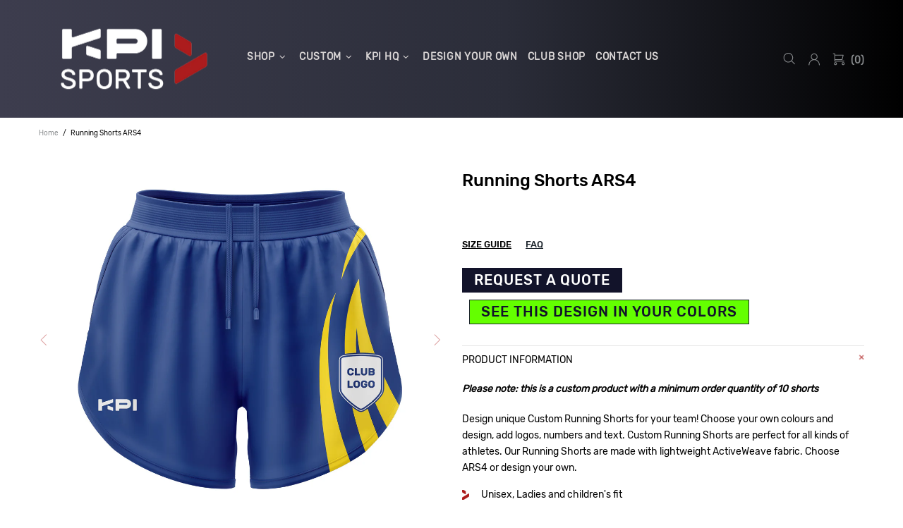

--- FILE ---
content_type: text/html; charset=utf-8
request_url: https://kpisports.com.au/products/running-shorts-ars4
body_size: 82676
content:
<!doctype html>
<!--[if IE 9]> <html class="ie9 no-js supports-no-cookies" lang="en"> <![endif]-->
<!--[if (gt IE 9)|!(IE)]><!--> <html class="no-js supports-no-cookies" lang="en"> <!--<![endif]-->


<head>

<script type="application/vnd.locksmith+json" data-locksmith>{"version":"v254","locked":false,"initialized":true,"scope":"product","access_granted":true,"access_denied":false,"requires_customer":false,"manual_lock":false,"remote_lock":false,"has_timeout":false,"remote_rendered":null,"hide_resource":false,"hide_links_to_resource":false,"transparent":true,"locks":{"all":[],"opened":[]},"keys":[],"keys_signature":"081f40ca6768a3e27c038b83a0ea8e4730e6f07a023c142ec815c5efe81b6bd9","state":{"template":"product","theme":156984541432,"product":"running-shorts-ars4","collection":null,"page":null,"blog":null,"article":null,"app":null},"now":1768972097,"path":"\/products\/running-shorts-ars4","locale_root_url":"\/","canonical_url":"https:\/\/kpisports.com.au\/products\/running-shorts-ars4","customer_id":null,"customer_id_signature":"081f40ca6768a3e27c038b83a0ea8e4730e6f07a023c142ec815c5efe81b6bd9","cart":null}</script><script data-locksmith>!function(){undefined;!function(){var s=window.Locksmith={},e=document.querySelector('script[type="application/vnd.locksmith+json"]'),n=e&&e.innerHTML;if(s.state={},s.util={},s.loading=!1,n)try{s.state=JSON.parse(n)}catch(d){}if(document.addEventListener&&document.querySelector){var o,a,i,t=[76,79,67,75,83,77,73,84,72,49,49],c=function(){a=t.slice(0)},l="style",r=function(e){e&&27!==e.keyCode&&"click"!==e.type||(document.removeEventListener("keydown",r),document.removeEventListener("click",r),o&&document.body.removeChild(o),o=null)};c(),document.addEventListener("keyup",function(e){if(e.keyCode===a[0]){if(clearTimeout(i),a.shift(),0<a.length)return void(i=setTimeout(c,1e3));c(),r(),(o=document.createElement("div"))[l].width="50%",o[l].maxWidth="1000px",o[l].height="85%",o[l].border="1px rgba(0, 0, 0, 0.2) solid",o[l].background="rgba(255, 255, 255, 0.99)",o[l].borderRadius="4px",o[l].position="fixed",o[l].top="50%",o[l].left="50%",o[l].transform="translateY(-50%) translateX(-50%)",o[l].boxShadow="0 2px 5px rgba(0, 0, 0, 0.3), 0 0 100vh 100vw rgba(0, 0, 0, 0.5)",o[l].zIndex="2147483645";var t=document.createElement("textarea");t.value=JSON.stringify(JSON.parse(n),null,2),t[l].border="none",t[l].display="block",t[l].boxSizing="border-box",t[l].width="100%",t[l].height="100%",t[l].background="transparent",t[l].padding="22px",t[l].fontFamily="monospace",t[l].fontSize="14px",t[l].color="#333",t[l].resize="none",t[l].outline="none",t.readOnly=!0,o.appendChild(t),document.body.appendChild(o),t.addEventListener("click",function(e){e.stopImmediatePropagation()}),t.select(),document.addEventListener("keydown",r),document.addEventListener("click",r)}})}s.isEmbedded=-1!==window.location.search.indexOf("_ab=0&_fd=0&_sc=1"),s.path=s.state.path||window.location.pathname,s.basePath=s.state.locale_root_url.concat("/apps/locksmith").replace(/^\/\//,"/"),s.reloading=!1,s.util.console=window.console||{log:function(){},error:function(){}},s.util.makeUrl=function(e,t){var n,o=s.basePath+e,a=[],i=s.cache();for(n in i)a.push(n+"="+encodeURIComponent(i[n]));for(n in t)a.push(n+"="+encodeURIComponent(t[n]));return s.state.customer_id&&(a.push("customer_id="+encodeURIComponent(s.state.customer_id)),a.push("customer_id_signature="+encodeURIComponent(s.state.customer_id_signature))),o+=(-1===o.indexOf("?")?"?":"&")+a.join("&")},s._initializeCallbacks=[],s.on=function(e,t){if("initialize"!==e)throw'Locksmith.on() currently only supports the "initialize" event';s._initializeCallbacks.push(t)},s.initializeSession=function(e){if(!s.isEmbedded){var t=!1,n=!0,o=!0;(e=e||{}).silent&&(o=n=!(t=!0)),s.ping({silent:t,spinner:n,reload:o,callback:function(){s._initializeCallbacks.forEach(function(e){e()})}})}},s.cache=function(e){var t={};try{var n=function a(e){return(document.cookie.match("(^|; )"+e+"=([^;]*)")||0)[2]};t=JSON.parse(decodeURIComponent(n("locksmith-params")||"{}"))}catch(d){}if(e){for(var o in e)t[o]=e[o];document.cookie="locksmith-params=; expires=Thu, 01 Jan 1970 00:00:00 GMT; path=/",document.cookie="locksmith-params="+encodeURIComponent(JSON.stringify(t))+"; path=/"}return t},s.cache.cart=s.state.cart,s.cache.cartLastSaved=null,s.params=s.cache(),s.util.reload=function(){s.reloading=!0;try{window.location.href=window.location.href.replace(/#.*/,"")}catch(d){s.util.console.error("Preferred reload method failed",d),window.location.reload()}},s.cache.saveCart=function(e){if(!s.cache.cart||s.cache.cart===s.cache.cartLastSaved)return e?e():null;var t=s.cache.cartLastSaved;s.cache.cartLastSaved=s.cache.cart,fetch("/cart/update.js",{method:"POST",headers:{"Content-Type":"application/json",Accept:"application/json"},body:JSON.stringify({attributes:{locksmith:s.cache.cart}})}).then(function(e){if(!e.ok)throw new Error("Cart update failed: "+e.status);return e.json()}).then(function(){e&&e()})["catch"](function(e){if(s.cache.cartLastSaved=t,!s.reloading)throw e})},s.util.spinnerHTML='<style>body{background:#FFF}@keyframes spin{from{transform:rotate(0deg)}to{transform:rotate(360deg)}}#loading{display:flex;width:100%;height:50vh;color:#777;align-items:center;justify-content:center}#loading .spinner{display:block;animation:spin 600ms linear infinite;position:relative;width:50px;height:50px}#loading .spinner-ring{stroke:currentColor;stroke-dasharray:100%;stroke-width:2px;stroke-linecap:round;fill:none}</style><div id="loading"><div class="spinner"><svg width="100%" height="100%"><svg preserveAspectRatio="xMinYMin"><circle class="spinner-ring" cx="50%" cy="50%" r="45%"></circle></svg></svg></div></div>',s.util.clobberBody=function(e){document.body.innerHTML=e},s.util.clobberDocument=function(e){e.responseText&&(e=e.responseText),document.documentElement&&document.removeChild(document.documentElement);var t=document.open("text/html","replace");t.writeln(e),t.close(),setTimeout(function(){var e=t.querySelector("[autofocus]");e&&e.focus()},100)},s.util.serializeForm=function(e){if(e&&"FORM"===e.nodeName){var t,n,o={};for(t=e.elements.length-1;0<=t;t-=1)if(""!==e.elements[t].name)switch(e.elements[t].nodeName){case"INPUT":switch(e.elements[t].type){default:case"text":case"hidden":case"password":case"button":case"reset":case"submit":o[e.elements[t].name]=e.elements[t].value;break;case"checkbox":case"radio":e.elements[t].checked&&(o[e.elements[t].name]=e.elements[t].value);break;case"file":}break;case"TEXTAREA":o[e.elements[t].name]=e.elements[t].value;break;case"SELECT":switch(e.elements[t].type){case"select-one":o[e.elements[t].name]=e.elements[t].value;break;case"select-multiple":for(n=e.elements[t].options.length-1;0<=n;n-=1)e.elements[t].options[n].selected&&(o[e.elements[t].name]=e.elements[t].options[n].value)}break;case"BUTTON":switch(e.elements[t].type){case"reset":case"submit":case"button":o[e.elements[t].name]=e.elements[t].value}}return o}},s.util.on=function(e,i,s,t){t=t||document;var c="locksmith-"+e+i,n=function(e){var t=e.target,n=e.target.parentElement,o=t&&t.className&&(t.className.baseVal||t.className)||"",a=n&&n.className&&(n.className.baseVal||n.className)||"";("string"==typeof o&&-1!==o.split(/\s+/).indexOf(i)||"string"==typeof a&&-1!==a.split(/\s+/).indexOf(i))&&!e[c]&&(e[c]=!0,s(e))};t.attachEvent?t.attachEvent(e,n):t.addEventListener(e,n,!1)},s.util.enableActions=function(e){s.util.on("click","locksmith-action",function(e){e.preventDefault();var t=e.target;t.dataset.confirmWith&&!confirm(t.dataset.confirmWith)||(t.disabled=!0,t.innerText=t.dataset.disableWith,s.post("/action",t.dataset.locksmithParams,{spinner:!1,type:"text",success:function(e){(e=JSON.parse(e.responseText)).message&&alert(e.message),s.util.reload()}}))},e)},s.util.inject=function(e,t){var n=["data","locksmith","append"];if(-1!==t.indexOf(n.join("-"))){var o=document.createElement("div");o.innerHTML=t,e.appendChild(o)}else e.innerHTML=t;var a,i,s=e.querySelectorAll("script");for(i=0;i<s.length;++i){a=s[i];var c=document.createElement("script");if(a.type&&(c.type=a.type),a.src)c.src=a.src;else{var l=document.createTextNode(a.innerHTML);c.appendChild(l)}e.appendChild(c)}var r=e.querySelector("[autofocus]");r&&r.focus()},s.post=function(e,t,n){!1!==(n=n||{}).spinner&&s.util.clobberBody(s.util.spinnerHTML);var o={};n.container===document?(o.layout=1,n.success=function(e){s.util.clobberDocument(e)}):n.container&&(o.layout=0,n.success=function(e){var t=document.getElementById(n.container);s.util.inject(t,e),t.id===t.firstChild.id&&t.parentElement.replaceChild(t.firstChild,t)}),n.form_type&&(t.form_type=n.form_type),n.include_layout_classes!==undefined&&(t.include_layout_classes=n.include_layout_classes),n.lock_id!==undefined&&(t.lock_id=n.lock_id),s.loading=!0;var a=s.util.makeUrl(e,o),i="json"===n.type||"text"===n.type;fetch(a,{method:"POST",headers:{"Content-Type":"application/json",Accept:i?"application/json":"text/html"},body:JSON.stringify(t)}).then(function(e){if(!e.ok)throw new Error("Request failed: "+e.status);return e.text()}).then(function(e){var t=n.success||s.util.clobberDocument;t(i?{responseText:e}:e)})["catch"](function(e){if(!s.reloading)if("dashboard.weglot.com"!==window.location.host){if(!n.silent)throw alert("Something went wrong! Please refresh and try again."),e;console.error(e)}else console.error(e)})["finally"](function(){s.loading=!1})},s.postResource=function(e,t){e.path=s.path,e.search=window.location.search,e.state=s.state,e.passcode&&(e.passcode=e.passcode.trim()),e.email&&(e.email=e.email.trim()),e.state.cart=s.cache.cart,e.locksmith_json=s.jsonTag,e.locksmith_json_signature=s.jsonTagSignature,s.post("/resource",e,t)},s.ping=function(e){if(!s.isEmbedded){e=e||{};var t=function(){e.reload?s.util.reload():"function"==typeof e.callback&&e.callback()};s.post("/ping",{path:s.path,search:window.location.search,state:s.state},{spinner:!!e.spinner,silent:"undefined"==typeof e.silent||e.silent,type:"text",success:function(e){e&&e.responseText?((e=JSON.parse(e.responseText)).messages&&0<e.messages.length&&s.showMessages(e.messages),e.cart&&s.cache.cart!==e.cart?(s.cache.cart=e.cart,s.cache.saveCart(function(){t(),e.cart&&e.cart.match(/^.+:/)&&s.util.reload()})):t()):console.error("[Locksmith] Invalid result in ping callback:",e)}})}},s.timeoutMonitor=function(){var e=s.cache.cart;s.ping({callback:function(){e!==s.cache.cart||setTimeout(function(){s.timeoutMonitor()},6e4)}})},s.showMessages=function(e){var t=document.createElement("div");t.style.position="fixed",t.style.left=0,t.style.right=0,t.style.bottom="-50px",t.style.opacity=0,t.style.background="#191919",t.style.color="#ddd",t.style.transition="bottom 0.2s, opacity 0.2s",t.style.zIndex=999999,t.innerHTML="  <style>  .locksmith-ab .locksmith-b { display: none; }  .locksmith-ab.toggled .locksmith-b { display: flex; }  .locksmith-ab.toggled .locksmith-a { display: none; }  .locksmith-flex { display: flex; flex-wrap: wrap; justify-content: space-between; align-items: center; padding: 10px 20px; }  .locksmith-message + .locksmith-message { border-top: 1px #555 solid; }  .locksmith-message a { color: inherit; font-weight: bold; }  .locksmith-message a:hover { color: inherit; opacity: 0.8; }  a.locksmith-ab-toggle { font-weight: inherit; text-decoration: underline; }  .locksmith-text { flex-grow: 1; }  .locksmith-cta { flex-grow: 0; text-align: right; }  .locksmith-cta button { transform: scale(0.8); transform-origin: left; }  .locksmith-cta > * { display: block; }  .locksmith-cta > * + * { margin-top: 10px; }  .locksmith-message a.locksmith-close { flex-grow: 0; text-decoration: none; margin-left: 15px; font-size: 30px; font-family: monospace; display: block; padding: 2px 10px; }    @media screen and (max-width: 600px) {  .locksmith-wide-only { display: none !important; }  .locksmith-flex { padding: 0 15px; }  .locksmith-flex > * { margin-top: 5px; margin-bottom: 5px; }  .locksmith-cta { text-align: left; }  }    @media screen and (min-width: 601px) {  .locksmith-narrow-only { display: none !important; }  }  </style> "+e.map(function(e){return'<div class="locksmith-message">'+e+"</div>"}).join(""),document.body.appendChild(t),document.body.style.position="relative",document.body.parentElement.style.paddingBottom=t.offsetHeight+"px",setTimeout(function(){t.style.bottom=0,t.style.opacity=1},50),s.util.on("click","locksmith-ab-toggle",function(e){e.preventDefault();for(var t=e.target.parentElement;-1===t.className.split(" ").indexOf("locksmith-ab");)t=t.parentElement;-1!==t.className.split(" ").indexOf("toggled")?t.className=t.className.replace("toggled",""):t.className=t.className+" toggled"}),s.util.enableActions(t)}}()}();</script>
 <script data-locksmith>Locksmith.cache.cart=null</script>

 <script data-locksmith>Locksmith.jsonTag="{\"version\":\"v254\",\"locked\":false,\"initialized\":true,\"scope\":\"product\",\"access_granted\":true,\"access_denied\":false,\"requires_customer\":false,\"manual_lock\":false,\"remote_lock\":false,\"has_timeout\":false,\"remote_rendered\":null,\"hide_resource\":false,\"hide_links_to_resource\":false,\"transparent\":true,\"locks\":{\"all\":[],\"opened\":[]},\"keys\":[],\"keys_signature\":\"081f40ca6768a3e27c038b83a0ea8e4730e6f07a023c142ec815c5efe81b6bd9\",\"state\":{\"template\":\"product\",\"theme\":156984541432,\"product\":\"running-shorts-ars4\",\"collection\":null,\"page\":null,\"blog\":null,\"article\":null,\"app\":null},\"now\":1768972097,\"path\":\"\\\/products\\\/running-shorts-ars4\",\"locale_root_url\":\"\\\/\",\"canonical_url\":\"https:\\\/\\\/kpisports.com.au\\\/products\\\/running-shorts-ars4\",\"customer_id\":null,\"customer_id_signature\":\"081f40ca6768a3e27c038b83a0ea8e4730e6f07a023c142ec815c5efe81b6bd9\",\"cart\":null}";Locksmith.jsonTagSignature="831ae2652623275af310a539c5691b59af55ca35c83e71a4ca00f83581737a99"</script>
<meta name="it-rating" content="it-rat-c2fb848de4ce4a9d8631b1558f63157d" />
 

 


 <meta name="facebook-domain-verification" content="xxodnmdd2kg1bvgr6rbm6t2nyf1ax9" />
 <!-- Google Tag Manager -->
<script>(function(w,d,s,l,i){w[l]=w[l]||[];w[l].push({'gtm.start':
new Date().getTime(),event:'gtm.js'});var f=d.getElementsByTagName(s)[0],
j=d.createElement(s),dl=l!='dataLayer'?'&l='+l:'';j.async=true;j.src=
'https://www.googletagmanager.com/gtm.js?id='+i+dl;f.parentNode.insertBefore(j,f);
})(window,document,'script','dataLayer','GTM-T7XVWJR');</script>
<!-- End Google Tag Manager -->
 <script src="https://code.jquery.com/jquery-3.6.0.min.js" integrity="sha256-/xUj+3OJU5yExlq6GSYGSHk7tPXikynS7ogEvDej/m4=" crossorigin="anonymous"></script>
 <meta name="google-site-verification" content="iqgdNSYiQOvdit_k_Pt-XeMvMjf5WdoXXw7U_4Vl5FU" />
 
 <meta name="msvalidate.01" content="78C654213B0BA3A87C634918FEB7B1C5" />

 
 
 <meta charset="utf-8">
<meta http-equiv="X-UA-Compatible" content="IE=edge">
<meta name="viewport" content="width=device-width, initial-scale=1, shrink-to-fit=no">
<meta name="theme-color" content="#1d252d">
<link rel="canonical" href="https://kpisports.com.au/products/running-shorts-ars4"><link rel="shortcut icon" href="//kpisports.com.au/cdn/shop/files/favicon_64x64_94735214-b6b4-4275-af55-fdcddd4190d9_32x32.png?v=1765158823" type="image/png"><title>Running Shorts ARS4
&ndash; KPI Sports
</title><meta name="description" content="Custom Running Shorts are perfect for all kinds of athletes, from running clubs, corporate sports teams, schools, athletics clubs and more. Our Running Shorts are made with lightweight ActiveWeave fabric. Choose ARS4 or design your own.">





<meta property="og:site_name" content="KPI Sports">
<meta property="og:url" content="https://kpisports.com.au/products/running-shorts-ars4"><meta property="og:title" content="Running Shorts ARS4">
<meta property="og:type" content="product">
<meta property="og:description" content="Custom Running Shorts are perfect for all kinds of athletes, from running clubs, corporate sports teams, schools, athletics clubs and more. Our Running Shorts are made with lightweight ActiveWeave fabric. Choose ARS4 or design your own.">

<meta property="og:price:amount" content="0.00">
<meta property="og:price:currency" content="AUD">

<meta property="og:image" content="http://kpisports.com.au/cdn/shop/files/RunningShortsARS4_1200x1200.jpg?v=1751501617">
<meta property="og:image:secure_url" content="https://kpisports.com.au/cdn/shop/files/RunningShortsARS4_1200x1200.jpg?v=1751501617">


<meta name="twitter:site" content="@#">

<meta name="twitter:card" content="summary_large_image"><meta name="twitter:title" content="Running Shorts ARS4">
<meta name="twitter:description" content="Custom Running Shorts are perfect for all kinds of athletes, from running clubs, corporate sports teams, schools, athletics clubs and more. Our Running Shorts are made with lightweight ActiveWeave fabric. Choose ARS4 or design your own.">

<style>
 *,*::before,*::after{box-sizing:border-box}html{font-family:sans-serif;line-height:1.15;-webkit-text-size-adjust:100%;-ms-text-size-adjust:100%;-ms-overflow-style:scrollbar;-webkit-tap-highlight-color:transparent}@-ms-viewport{width:device-width}article,aside,figcaption,figure,footer,header,hgroup,main,nav,section{display:block}body{margin:0;text-align:left}[tabindex="-1"]:focus{outline:0 !important}hr{box-sizing:content-box;height:0;overflow:visible}h1,h2,h3,h4,h5,h6{margin-top:0}p{margin-top:0}abbr[title],abbr[data-original-title]{text-decoration:underline;text-decoration:underline dotted;cursor:help;border-bottom:0}address{margin-bottom:1rem;font-style:normal;line-height:inherit}ol,ul,dl{margin-top:0}ol ol,ul ul,ol ul,ul ol{margin-bottom:0}dt{font-weight:700}dd{margin-bottom:.5rem;margin-left:0}blockquote{margin:0 0 1rem}dfn{font-style:italic}b,strong{font-weight:bolder}small{font-size:80%}sub,sup{position:relative;font-size:75%;line-height:0;vertical-align:baseline}sub{bottom:-.25em}sup{top:-.5em}a{text-decoration:none;background-color:transparent;-webkit-text-decoration-skip:objects}a:hover{text-decoration:underline}a:not([href]):not([tabindex]){text-decoration:none}a:not([href]):not([tabindex]):hover,a:not([href]):not([tabindex]):focus{text-decoration:none}a:not([href]):not([tabindex]):focus{outline:0}pre,code,kbd,samp{font-family:SFMono-Regular,Menlo,Monaco,Consolas,"Liberation Mono","Courier New",monospace;font-size:1em}pre{margin-top:0;margin-bottom:1rem;overflow:auto;-ms-overflow-style:scrollbar}figure{margin:0 0 1rem}img{vertical-align:middle;border-style:none}svg:not(:root){overflow:hidden}table{border-collapse:collapse}caption{padding-top:15px;padding-bottom:15px;color:#6c757d;text-align:left;caption-side:bottom}th{text-align:inherit}label{display:inline-block}button{border-radius:0}button:focus{outline:1px dotted;outline:5px auto -webkit-focus-ring-color}input,button,select,optgroup,textarea{margin:0;font-family:inherit;font-size:inherit;line-height:inherit}button,input{overflow:visible}button,select{text-transform:none}button,html [type="button"],[type="reset"],[type="submit"]{-webkit-appearance:button}button::-moz-focus-inner,[type="button"]::-moz-focus-inner,[type="reset"]::-moz-focus-inner,[type="submit"]::-moz-focus-inner{padding:0;border-style:none}input[type="radio"],input[type="checkbox"]{box-sizing:border-box;padding:0}input[type="date"],input[type="time"],input[type="datetime-local"],input[type="month"]{-webkit-appearance:listbox}textarea{overflow:auto;resize:vertical}fieldset{min-width:0;padding:0;margin:0;border:0}legend{display:block;width:100%;max-width:100%;padding:0;margin-bottom:.5rem;font-size:1.5rem;line-height:inherit;color:inherit;white-space:normal}progress{vertical-align:baseline}[type="number"]::-webkit-inner-spin-button,[type="number"]::-webkit-outer-spin-button{height:auto}[type="search"]{outline-offset:-2px;-webkit-appearance:none}[type="search"]::-webkit-search-cancel-button,[type="search"]::-webkit-search-decoration{-webkit-appearance:none}::-webkit-file-upload-button{font:inherit;-webkit-appearance:button}output{display:inline-block}summary{display:list-item;cursor:pointer}template{display:none}[hidden]{display:none !important}.container{width:100%;padding-left:10px;padding-right:10px;margin-right:auto;margin-left:auto}@media (min-width: 1025px){.container{padding-right:15px;padding-left:15px}}@media (min-width: 541px){.container{max-width:540px}}@media (min-width: 778px){.container{max-width:740px}}@media (min-width: 1025px){.container{max-width:980px}}@media (min-width: 1260px){.container{max-width:1200px}}.container-fluid{width:100%;padding-left:10px;padding-right:10px;margin-right:auto;margin-left:auto}@media (min-width: 1025px){.container-fluid{padding-right:15px;padding-left:15px}}.row{display:flex;flex-wrap:wrap;margin-left:-10px;margin-right:-10px}@media (min-width: 1025px){.row{margin-right:-15px;margin-left:-15px}}.no-gutters{margin-right:0;margin-left:0}.no-gutters>.col,.no-gutters>[class*="col-"]{padding-right:0;padding-left:0}.col-1,.col-2,.col-3,.col-4,.col-5,.col-6,.col-7,.col-8,.col-9,.col-10,.col-11,.col-12,.col,.col-auto,.col-sm-1,.col-sm-2,.col-sm-3,.col-sm-4,.col-sm-5,.col-sm-6,.col-sm-7,.col-sm-8,.col-sm-9,.col-sm-10,.col-sm-11,.col-sm-12,.col-sm,.col-sm-auto,.col-md-1,.col-md-2,.col-md-3,.col-md-4,.col-md-5,.col-md-6,.col-md-7,.col-md-8,.col-md-9,.col-md-10,.col-md-11,.col-md-12,.col-md,.col-md-auto,.col-lg-1,.col-lg-2,.col-lg-3,.col-lg-4,.col-lg-5,.col-lg-6,.col-lg-7,.col-lg-8,.col-lg-9,.col-lg-10,.col-lg-11,.col-lg-12,.col-lg,.col-lg-auto,.col-xl-1,.col-xl-2,.col-xl-3,.col-xl-4,.col-xl-5,.col-xl-6,.col-xl-7,.col-xl-8,.col-xl-9,.col-xl-10,.col-xl-11,.col-xl-12,.col-xl,.col-xl-auto{position:relative;width:100%;min-height:1px;padding-left:10px;padding-right:10px}@media (min-width: 1025px){.col-1,.col-2,.col-3,.col-4,.col-5,.col-6,.col-7,.col-8,.col-9,.col-10,.col-11,.col-12,.col,.col-auto,.col-sm-1,.col-sm-2,.col-sm-3,.col-sm-4,.col-sm-5,.col-sm-6,.col-sm-7,.col-sm-8,.col-sm-9,.col-sm-10,.col-sm-11,.col-sm-12,.col-sm,.col-sm-auto,.col-md-1,.col-md-2,.col-md-3,.col-md-4,.col-md-5,.col-md-6,.col-md-7,.col-md-8,.col-md-9,.col-md-10,.col-md-11,.col-md-12,.col-md,.col-md-auto,.col-lg-1,.col-lg-2,.col-lg-3,.col-lg-4,.col-lg-5,.col-lg-6,.col-lg-7,.col-lg-8,.col-lg-9,.col-lg-10,.col-lg-11,.col-lg-12,.col-lg,.col-lg-auto,.col-xl-1,.col-xl-2,.col-xl-3,.col-xl-4,.col-xl-5,.col-xl-6,.col-xl-7,.col-xl-8,.col-xl-9,.col-xl-10,.col-xl-11,.col-xl-12,.col-xl,.col-xl-auto{padding-right:15px;padding-left:15px}}.col{flex-basis:0;flex-grow:1;max-width:100%}.col-auto{flex:0 0 auto;width:auto;max-width:none}.col-1{flex:0 0 8.33333%;max-width:8.33333%}.col-2{flex:0 0 16.66667%;max-width:16.66667%}.col-3{flex:0 0 25%;max-width:25%}.col-4{flex:0 0 33.33333%;max-width:33.33333%}.col-5{flex:0 0 41.66667%;max-width:41.66667%}.col-6{flex:0 0 50%;max-width:50%}.col-7{flex:0 0 58.33333%;max-width:58.33333%}.col-8{flex:0 0 66.66667%;max-width:66.66667%}.col-9{flex:0 0 75%;max-width:75%}.col-10{flex:0 0 83.33333%;max-width:83.33333%}.col-11{flex:0 0 91.66667%;max-width:91.66667%}.col-12{flex:0 0 100%;max-width:100%}.order-first{order:-1}.order-last{order:13}.order-0{order:0}.order-1{order:1}.order-2{order:2}.order-3{order:3}.order-4{order:4}.order-5{order:5}.order-6{order:6}.order-7{order:7}.order-8{order:8}.order-9{order:9}.order-10{order:10}.order-11{order:11}.order-12{order:12}.offset-1{margin-left:8.33333%}.offset-2{margin-left:16.66667%}.offset-3{margin-left:25%}.offset-4{margin-left:33.33333%}.offset-5{margin-left:41.66667%}.offset-6{margin-left:50%}.offset-7{margin-left:58.33333%}.offset-8{margin-left:66.66667%}.offset-9{margin-left:75%}.offset-10{margin-left:83.33333%}.offset-11{margin-left:91.66667%}@media (min-width: 541px){.col-sm{flex-basis:0;flex-grow:1;max-width:100%}.col-sm-auto{flex:0 0 auto;width:auto;max-width:none}.col-sm-1{flex:0 0 8.33333%;max-width:8.33333%}.col-sm-2{flex:0 0 16.66667%;max-width:16.66667%}.col-sm-3{flex:0 0 25%;max-width:25%}.col-sm-4{flex:0 0 33.33333%;max-width:33.33333%}.col-sm-5{flex:0 0 41.66667%;max-width:41.66667%}.col-sm-6{flex:0 0 50%;max-width:50%}.col-sm-7{flex:0 0 58.33333%;max-width:58.33333%}.col-sm-8{flex:0 0 66.66667%;max-width:66.66667%}.col-sm-9{flex:0 0 75%;max-width:75%}.col-sm-10{flex:0 0 83.33333%;max-width:83.33333%}.col-sm-11{flex:0 0 91.66667%;max-width:91.66667%}.col-sm-12{flex:0 0 100%;max-width:100%}.order-sm-first{order:-1}.order-sm-last{order:13}.order-sm-0{order:0}.order-sm-1{order:1}.order-sm-2{order:2}.order-sm-3{order:3}.order-sm-4{order:4}.order-sm-5{order:5}.order-sm-6{order:6}.order-sm-7{order:7}.order-sm-8{order:8}.order-sm-9{order:9}.order-sm-10{order:10}.order-sm-11{order:11}.order-sm-12{order:12}.offset-sm-0{margin-left:0}.offset-sm-1{margin-left:8.33333%}.offset-sm-2{margin-left:16.66667%}.offset-sm-3{margin-left:25%}.offset-sm-4{margin-left:33.33333%}.offset-sm-5{margin-left:41.66667%}.offset-sm-6{margin-left:50%}.offset-sm-7{margin-left:58.33333%}.offset-sm-8{margin-left:66.66667%}.offset-sm-9{margin-left:75%}.offset-sm-10{margin-left:83.33333%}.offset-sm-11{margin-left:91.66667%}}@media (min-width: 778px){.col-md{flex-basis:0;flex-grow:1;max-width:100%}.col-md-auto{flex:0 0 auto;width:auto;max-width:none}.col-md-1{flex:0 0 8.33333%;max-width:8.33333%}.col-md-2{flex:0 0 16.66667%;max-width:16.66667%}.col-md-3{flex:0 0 25%;max-width:25%}.col-md-4{flex:0 0 33.33333%;max-width:33.33333%}.col-md-5{flex:0 0 41.66667%;max-width:41.66667%}.col-md-6{flex:0 0 50%;max-width:50%}.col-md-7{flex:0 0 58.33333%;max-width:58.33333%}.col-md-8{flex:0 0 66.66667%;max-width:66.66667%}.col-md-9{flex:0 0 75%;max-width:75%}.col-md-10{flex:0 0 83.33333%;max-width:83.33333%}.col-md-11{flex:0 0 91.66667%;max-width:91.66667%}.col-md-12{flex:0 0 100%;max-width:100%}.order-md-first{order:-1}.order-md-last{order:13}.order-md-0{order:0}.order-md-1{order:1}.order-md-2{order:2}.order-md-3{order:3}.order-md-4{order:4}.order-md-5{order:5}.order-md-6{order:6}.order-md-7{order:7}.order-md-8{order:8}.order-md-9{order:9}.order-md-10{order:10}.order-md-11{order:11}.order-md-12{order:12}.offset-md-0{margin-left:0}.offset-md-1{margin-left:8.33333%}.offset-md-2{margin-left:16.66667%}.offset-md-3{margin-left:25%}.offset-md-4{margin-left:33.33333%}.offset-md-5{margin-left:41.66667%}.offset-md-6{margin-left:50%}.offset-md-7{margin-left:58.33333%}.offset-md-8{margin-left:66.66667%}.offset-md-9{margin-left:75%}.offset-md-10{margin-left:83.33333%}.offset-md-11{margin-left:91.66667%}}@media (min-width: 1025px){.col-lg{flex-basis:0;flex-grow:1;max-width:100%}.col-lg-auto{flex:0 0 auto;width:auto;max-width:none}.col-lg-1{flex:0 0 8.33333%;max-width:8.33333%}.col-lg-2{flex:0 0 16.66667%;max-width:16.66667%}.col-lg-3{flex:0 0 25%;max-width:25%}.col-lg-4{flex:0 0 33.33333%;max-width:33.33333%}.col-lg-5{flex:0 0 41.66667%;max-width:41.66667%}.col-lg-6{flex:0 0 50%;max-width:50%}.col-lg-7{flex:0 0 58.33333%;max-width:58.33333%}.col-lg-8{flex:0 0 66.66667%;max-width:66.66667%}.col-lg-9{flex:0 0 75%;max-width:75%}.col-lg-10{flex:0 0 83.33333%;max-width:83.33333%}.col-lg-11{flex:0 0 91.66667%;max-width:91.66667%}.col-lg-12{flex:0 0 100%;max-width:100%}.order-lg-first{order:-1}.order-lg-last{order:13}.order-lg-0{order:0}.order-lg-1{order:1}.order-lg-2{order:2}.order-lg-3{order:3}.order-lg-4{order:4}.order-lg-5{order:5}.order-lg-6{order:6}.order-lg-7{order:7}.order-lg-8{order:8}.order-lg-9{order:9}.order-lg-10{order:10}.order-lg-11{order:11}.order-lg-12{order:12}.offset-lg-0{margin-left:0}.offset-lg-1{margin-left:8.33333%}.offset-lg-2{margin-left:16.66667%}.offset-lg-3{margin-left:25%}.offset-lg-4{margin-left:33.33333%}.offset-lg-5{margin-left:41.66667%}.offset-lg-6{margin-left:50%}.offset-lg-7{margin-left:58.33333%}.offset-lg-8{margin-left:66.66667%}.offset-lg-9{margin-left:75%}.offset-lg-10{margin-left:83.33333%}.offset-lg-11{margin-left:91.66667%}}@media (min-width: 1260px){.col-xl{flex-basis:0;flex-grow:1;max-width:100%}.col-xl-auto{flex:0 0 auto;width:auto;max-width:none}.col-xl-1{flex:0 0 8.33333%;max-width:8.33333%}.col-xl-2{flex:0 0 16.66667%;max-width:16.66667%}.col-xl-3{flex:0 0 25%;max-width:25%}.col-xl-4{flex:0 0 33.33333%;max-width:33.33333%}.col-xl-5{flex:0 0 41.66667%;max-width:41.66667%}.col-xl-6{flex:0 0 50%;max-width:50%}.col-xl-7{flex:0 0 58.33333%;max-width:58.33333%}.col-xl-8{flex:0 0 66.66667%;max-width:66.66667%}.col-xl-9{flex:0 0 75%;max-width:75%}.col-xl-10{flex:0 0 83.33333%;max-width:83.33333%}.col-xl-11{flex:0 0 91.66667%;max-width:91.66667%}.col-xl-12{flex:0 0 100%;max-width:100%}.order-xl-first{order:-1}.order-xl-last{order:13}.order-xl-0{order:0}.order-xl-1{order:1}.order-xl-2{order:2}.order-xl-3{order:3}.order-xl-4{order:4}.order-xl-5{order:5}.order-xl-6{order:6}.order-xl-7{order:7}.order-xl-8{order:8}.order-xl-9{order:9}.order-xl-10{order:10}.order-xl-11{order:11}.order-xl-12{order:12}.offset-xl-0{margin-left:0}.offset-xl-1{margin-left:8.33333%}.offset-xl-2{margin-left:16.66667%}.offset-xl-3{margin-left:25%}.offset-xl-4{margin-left:33.33333%}.offset-xl-5{margin-left:41.66667%}.offset-xl-6{margin-left:50%}.offset-xl-7{margin-left:58.33333%}.offset-xl-8{margin-left:66.66667%}.offset-xl-9{margin-left:75%}.offset-xl-10{margin-left:83.33333%}.offset-xl-11{margin-left:91.66667%}}.table,.responsive-table{width:100%;max-width:100%;margin-bottom:5px;background-color:transparent}.table th,.table td,.responsive-table th,.responsive-table td{padding:15px;vertical-align:top;border-top:1px solid #dee2e6}.table thead th,.responsive-table thead th{vertical-align:bottom;border-bottom:2px solid #dee2e6}.table tbody+tbody,.responsive-table tbody+tbody{border-top:2px solid #dee2e6}.table .table,.responsive-table .table{background-color:#fff}.table-sm th,.table-sm td{padding:10px}.table-bordered{border:1px solid #dee2e6}.table-bordered th,.table-bordered td{border:1px solid #dee2e6}.table-bordered thead th,.table-bordered thead td{border-bottom-width:2px}.table-borderless th,.table-borderless td,.table-borderless thead th,.table-borderless tbody+tbody{border:0}.table-striped tbody tr:nth-of-type(odd){background-color:rgba(0,0,0,0.05)}.table-hover tbody tr:hover{background-color:rgba(0,0,0,0.075)}.table-primary,.table-primary>th,.table-primary>td{background-color:#b7daff}.table-hover .table-primary:hover{background-color:#9ecdff}.table-hover .table-primary:hover>td,.table-hover .table-primary:hover>th{background-color:#9ecdff}.table-secondary,.table-secondary>th,.table-secondary>td{background-color:#d5d8da}.table-hover .table-secondary:hover{background-color:#c7cbce}.table-hover .table-secondary:hover>td,.table-hover .table-secondary:hover>th{background-color:#c7cbce}.table-success,.table-success>th,.table-success>td{background-color:#c2e6ca}.table-hover .table-success:hover{background-color:#b0dfba}.table-hover .table-success:hover>td,.table-hover .table-success:hover>th{background-color:#b0dfba}.table-info,.table-info>th,.table-info>td{background-color:#bee4eb}.table-hover .table-info:hover{background-color:#abdce5}.table-hover .table-info:hover>td,.table-hover .table-info:hover>th{background-color:#abdce5}.table-warning,.table-warning>th,.table-warning>td{background-color:#ffedb9}.table-hover .table-warning:hover{background-color:#ffe6a0}.table-hover .table-warning:hover>td,.table-hover .table-warning:hover>th{background-color:#ffe6a0}.table-danger,.table-danger>th,.table-danger>td{background-color:#f5c6ca}.table-hover .table-danger:hover{background-color:#f1b0b6}.table-hover .table-danger:hover>td,.table-hover .table-danger:hover>th{background-color:#f1b0b6}.table-light,.table-light>th,.table-light>td{background-color:#fdfdfd}.table-hover .table-light:hover{background-color:#f0f0f0}.table-hover .table-light:hover>td,.table-hover .table-light:hover>th{background-color:#f0f0f0}.table-dark,.table-dark>th,.table-dark>td{background-color:#c6c7c9}.table-hover .table-dark:hover{background-color:#b9babd}.table-hover .table-dark:hover>td,.table-hover .table-dark:hover>th{background-color:#b9babd}.table-active,.table-active>th,.table-active>td{background-color:rgba(0,0,0,0.075)}.table-hover .table-active:hover{background-color:rgba(0,0,0,0.075)}.table-hover .table-active:hover>td,.table-hover .table-active:hover>th{background-color:rgba(0,0,0,0.075)}.table .thead-dark th{color:#fff;background-color:#212529;border-color:#32383e}.table .thead-light th{color:#495057;background-color:#e9ecef;border-color:#dee2e6}.table-dark{color:#fff;background-color:#212529}.table-dark th,.table-dark td,.table-dark thead th{border-color:#32383e}.table-dark.table-bordered{border:0}.table-dark.table-striped tbody tr:nth-of-type(odd){background-color:rgba(255,255,255,0.05)}.table-dark.table-hover tbody tr:hover{background-color:rgba(255,255,255,0.075)}@media (max-width: 540.98px){.table-responsive-sm{display:block;width:100%;overflow-x:auto;-webkit-overflow-scrolling:touch;-ms-overflow-style:-ms-autohiding-scrollbar}.table-responsive-sm>.table-bordered{border:0}}@media (max-width: 777.98px){.table-responsive-md{display:block;width:100%;overflow-x:auto;-webkit-overflow-scrolling:touch;-ms-overflow-style:-ms-autohiding-scrollbar}.table-responsive-md>.table-bordered{border:0}}@media (max-width: 1024.98px){.table-responsive-lg{display:block;width:100%;overflow-x:auto;-webkit-overflow-scrolling:touch;-ms-overflow-style:-ms-autohiding-scrollbar}.table-responsive-lg>.table-bordered{border:0}}@media (max-width: 1259.98px){.table-responsive-xl{display:block;width:100%;overflow-x:auto;-webkit-overflow-scrolling:touch;-ms-overflow-style:-ms-autohiding-scrollbar}.table-responsive-xl>.table-bordered{border:0}}.table-responsive{display:block;width:100%;overflow-x:auto;-webkit-overflow-scrolling:touch;-ms-overflow-style:-ms-autohiding-scrollbar}.table-responsive>.table-bordered{border:0}.form-control,input[type="text"],input[type="number"],input[type="email"],input[type="password"],input[type="search"],textarea,select{display:block;width:100%;background-clip:padding-box}.form-control:focus,input[type="text"]:focus,input[type="number"]:focus,input[type="email"]:focus,input[type="password"]:focus,input[type="search"]:focus,textarea:focus,select:focus{outline:0}.form-control::placeholder,input[type="text"]::placeholder,input[type="number"]::placeholder,input[type="email"]::placeholder,input[type="password"]::placeholder,input[type="search"]::placeholder,textarea::placeholder,select::placeholder{opacity:1}.form-control:disabled,.form-control[readonly],.form-control[disabled],input[type="text"]:disabled,input[type="text"][readonly],input[type="text"][disabled],input[type="number"]:disabled,input[type="number"][readonly],input[type="number"][disabled],input[type="email"]:disabled,input[type="email"][readonly],input[type="email"][disabled],input[type="password"]:disabled,input[type="password"][readonly],input[type="password"][disabled],input[type="search"]:disabled,input[type="search"][readonly],input[type="search"][disabled],textarea:disabled,textarea[readonly],textarea[disabled],select:disabled,select[readonly],select[disabled]{opacity:1}.form-control::-ms-expand,input[type="text"]::-ms-expand,input[type="number"]::-ms-expand,input[type="email"]::-ms-expand,input[type="password"]::-ms-expand,input[type="search"]::-ms-expand,textarea::-ms-expand,select::-ms-expand{background-color:transparent;border:0}.form-control-file,.form-control-range{display:block;width:100%}.col-form-label{padding-top:calc(0.375rem + 1px);padding-bottom:calc(0.375rem + 1px);margin-bottom:0;font-size:inherit;line-height:1.5}.col-form-label-lg{padding-top:calc(0.5rem + 1px);padding-bottom:calc(0.5rem + 1px);font-size:1.25rem;line-height:1.5}.col-form-label-sm{padding-top:calc(0.25rem + 1px);padding-bottom:calc(0.25rem + 1px);font-size:0.875rem;line-height:1.5}.form-control-plaintext{display:block;width:100%;padding-top:0.375rem;padding-bottom:0.375rem;margin-bottom:0;line-height:1.5;color:#212529;background-color:transparent;border:solid transparent;border-width:1px 0}.form-control-plaintext.form-control-sm,.form-control-plaintext.form-control-lg{padding-right:0;padding-left:0}.form-control-sm{padding:0.25rem 0.5rem;font-size:0.875rem;line-height:1.5;border-radius:0}select.form-control-sm:not([size]):not([multiple]){height:calc(1.8125rem + 2px)}.form-control-lg{padding:0.5rem 1rem;font-size:1.25rem;line-height:1.5;border-radius:0.3rem}select.form-control-lg:not([size]):not([multiple]){height:calc(2.875rem + 2px)}.form-group{margin-bottom:1rem}.form-text{display:block;margin-top:0.25rem}.form-row{display:flex;flex-wrap:wrap;margin-right:-5px;margin-left:-5px}.form-row>.col,.form-row>[class*="col-"]{padding-right:5px;padding-left:5px}.form-check{position:relative;display:block;padding-left:1.25rem}.form-check-input{position:absolute;margin-top:0.3rem;margin-left:-1.25rem}.form-check-input:disabled ~ .form-check-label{color:#6c757d}.form-check-label{margin-bottom:0}.form-check-inline{display:inline-flex;align-items:center;padding-left:0;margin-right:0.75rem}.form-check-inline .form-check-input{position:static;margin-top:0;margin-right:0.3125rem;margin-left:0}.valid-feedback{display:none;width:100%;margin-top:0.25rem;font-size:80%;color:#28a745}.valid-tooltip{position:absolute;top:100%;z-index:5;display:none;max-width:100%;padding:.5rem;margin-top:.1rem;font-size:.875rem;line-height:1;color:#fff;background-color:rgba(40,167,69,0.8);border-radius:.2rem}.was-validated .form-control:valid,.form-control.is-valid,.was-validated .custom-select:valid,.custom-select.is-valid{border-color:#28a745}.was-validated .form-control:valid:focus,.form-control.is-valid:focus,.was-validated .custom-select:valid:focus,.custom-select.is-valid:focus{border-color:#28a745;box-shadow:0 0 0 0.2rem rgba(40,167,69,0.25)}.was-validated .form-control:valid ~ .valid-feedback,.was-validated .form-control:valid ~ .valid-tooltip,.form-control.is-valid ~ .valid-feedback,.form-control.is-valid ~ .valid-tooltip,.was-validated .custom-select:valid ~ .valid-feedback,.was-validated .custom-select:valid ~ .valid-tooltip,.custom-select.is-valid ~ .valid-feedback,.custom-select.is-valid ~ .valid-tooltip{display:block}.was-validated .form-control-file:valid ~ .valid-feedback,.was-validated .form-control-file:valid ~ .valid-tooltip,.form-control-file.is-valid ~ .valid-feedback,.form-control-file.is-valid ~ .valid-tooltip{display:block}.was-validated .form-check-input:valid ~ .form-check-label,.form-check-input.is-valid ~ .form-check-label{color:#28a745}.was-validated .form-check-input:valid ~ .valid-feedback,.was-validated .form-check-input:valid ~ .valid-tooltip,.form-check-input.is-valid ~ .valid-feedback,.form-check-input.is-valid ~ .valid-tooltip{display:block}.was-validated .custom-control-input:valid ~ .custom-control-label,.custom-control-input.is-valid ~ .custom-control-label{color:#28a745}.was-validated .custom-control-input:valid ~ .custom-control-label::before,.custom-control-input.is-valid ~ .custom-control-label::before{background-color:#71dd8a}.was-validated .custom-control-input:valid ~ .valid-feedback,.was-validated .custom-control-input:valid ~ .valid-tooltip,.custom-control-input.is-valid ~ .valid-feedback,.custom-control-input.is-valid ~ .valid-tooltip{display:block}.was-validated .custom-control-input:valid:checked ~ .custom-control-label::before,.custom-control-input.is-valid:checked ~ .custom-control-label::before{background-color:#34ce57}.was-validated .custom-control-input:valid:focus ~ .custom-control-label::before,.custom-control-input.is-valid:focus ~ .custom-control-label::before{box-shadow:0 0 0 1px #fff,0 0 0 0.2rem rgba(40,167,69,0.25)}.was-validated .custom-file-input:valid ~ .custom-file-label,.custom-file-input.is-valid ~ .custom-file-label{border-color:#28a745}.was-validated .custom-file-input:valid ~ .custom-file-label::before,.custom-file-input.is-valid ~ .custom-file-label::before{border-color:inherit}.was-validated .custom-file-input:valid ~ .valid-feedback,.was-validated .custom-file-input:valid ~ .valid-tooltip,.custom-file-input.is-valid ~ .valid-feedback,.custom-file-input.is-valid ~ .valid-tooltip{display:block}.was-validated .custom-file-input:valid:focus ~ .custom-file-label,.custom-file-input.is-valid:focus ~ .custom-file-label{box-shadow:0 0 0 0.2rem rgba(40,167,69,0.25)}.invalid-feedback{display:none;width:100%;margin-top:0.25rem;font-size:80%;color:#dc3545}.invalid-tooltip{position:absolute;top:100%;z-index:5;display:none;max-width:100%;padding:.5rem;margin-top:.1rem;font-size:.875rem;line-height:1;color:#fff;background-color:rgba(220,53,69,0.8);border-radius:.2rem}.was-validated .form-control:invalid,.form-control.is-invalid,.was-validated .custom-select:invalid,.custom-select.is-invalid{border-color:#dc3545}.was-validated .form-control:invalid:focus,.form-control.is-invalid:focus,.was-validated .custom-select:invalid:focus,.custom-select.is-invalid:focus{border-color:#dc3545;box-shadow:0 0 0 0.2rem rgba(220,53,69,0.25)}.was-validated .form-control:invalid ~ .invalid-feedback,.was-validated .form-control:invalid ~ .invalid-tooltip,.form-control.is-invalid ~ .invalid-feedback,.form-control.is-invalid ~ .invalid-tooltip,.was-validated .custom-select:invalid ~ .invalid-feedback,.was-validated .custom-select:invalid ~ .invalid-tooltip,.custom-select.is-invalid ~ .invalid-feedback,.custom-select.is-invalid ~ .invalid-tooltip{display:block}.was-validated .form-control-file:invalid ~ .invalid-feedback,.was-validated .form-control-file:invalid ~ .invalid-tooltip,.form-control-file.is-invalid ~ .invalid-feedback,.form-control-file.is-invalid ~ .invalid-tooltip{display:block}.was-validated .form-check-input:invalid ~ .form-check-label,.form-check-input.is-invalid ~ .form-check-label{color:#dc3545}.was-validated .form-check-input:invalid ~ .invalid-feedback,.was-validated .form-check-input:invalid ~ .invalid-tooltip,.form-check-input.is-invalid ~ .invalid-feedback,.form-check-input.is-invalid ~ .invalid-tooltip{display:block}.was-validated .custom-control-input:invalid ~ .custom-control-label,.custom-control-input.is-invalid ~ .custom-control-label{color:#dc3545}.was-validated .custom-control-input:invalid ~ .custom-control-label::before,.custom-control-input.is-invalid ~ .custom-control-label::before{background-color:#efa2a9}.was-validated .custom-control-input:invalid ~ .invalid-feedback,.was-validated .custom-control-input:invalid ~ .invalid-tooltip,.custom-control-input.is-invalid ~ .invalid-feedback,.custom-control-input.is-invalid ~ .invalid-tooltip{display:block}.was-validated .custom-control-input:invalid:checked ~ .custom-control-label::before,.custom-control-input.is-invalid:checked ~ .custom-control-label::before{background-color:#e4606d}.was-validated .custom-control-input:invalid:focus ~ .custom-control-label::before,.custom-control-input.is-invalid:focus ~ .custom-control-label::before{box-shadow:0 0 0 1px #fff,0 0 0 0.2rem rgba(220,53,69,0.25)}.was-validated .custom-file-input:invalid ~ .custom-file-label,.custom-file-input.is-invalid ~ .custom-file-label{border-color:#dc3545}.was-validated .custom-file-input:invalid ~ .custom-file-label::before,.custom-file-input.is-invalid ~ .custom-file-label::before{border-color:inherit}.was-validated .custom-file-input:invalid ~ .invalid-feedback,.was-validated .custom-file-input:invalid ~ .invalid-tooltip,.custom-file-input.is-invalid ~ .invalid-feedback,.custom-file-input.is-invalid ~ .invalid-tooltip{display:block}.was-validated .custom-file-input:invalid:focus ~ .custom-file-label,.custom-file-input.is-invalid:focus ~ .custom-file-label{box-shadow:0 0 0 0.2rem rgba(220,53,69,0.25)}.form-inline{display:flex;flex-flow:row wrap;align-items:center}.form-inline .form-check{width:100%}@media (min-width: 541px){.form-inline label{display:flex;align-items:center;justify-content:center;margin-bottom:0}.form-inline .form-group{display:flex;flex:0 0 auto;flex-flow:row wrap;align-items:center;margin-bottom:0}.form-inline .form-control{display:inline-block;width:auto;vertical-align:middle}.form-inline .form-control-plaintext{display:inline-block}.form-inline .input-group,.form-inline .custom-select{width:auto}.form-inline .form-check{display:flex;align-items:center;justify-content:center;width:auto;padding-left:0}.form-inline .form-check-input{position:relative;margin-top:0;margin-right:0.25rem;margin-left:0}.form-inline .custom-control{align-items:center;justify-content:center}.form-inline .custom-control-label{margin-bottom:0}}.btn{font-weight:400;text-align:center;white-space:nowrap;vertical-align:middle;user-select:none}.btn:hover,.btn:focus{text-decoration:none}.btn:focus,.btn.focus{outline:0}.btn:not(:disabled):not(.disabled){cursor:pointer}.btn:not(:disabled):not(.disabled):active,.btn:not(:disabled):not(.disabled).active{background-image:none}a.btn.disabled,fieldset:disabled a.btn{pointer-events:none}.btn-primary{color:#fff;background-color:#007bff;border-color:#007bff}.btn-primary:hover{color:#fff;background-color:#0069d9;border-color:#0062cc}.btn-primary:focus,.btn-primary.focus{box-shadow:0 0 0 0.2rem rgba(0,123,255,0.5)}.btn-primary.disabled,.btn-primary:disabled{color:#fff;background-color:#007bff;border-color:#007bff}.btn-primary:not(:disabled):not(.disabled):active,.btn-primary:not(:disabled):not(.disabled).active,.show>.btn-primary.dropdown-toggle{color:#fff;background-color:#0062cc;border-color:#005cbf}.btn-primary:not(:disabled):not(.disabled):active:focus,.btn-primary:not(:disabled):not(.disabled).active:focus,.show>.btn-primary.dropdown-toggle:focus{box-shadow:0 0 0 0.2rem rgba(0,123,255,0.5)}.btn-secondary{color:#fff;background-color:#6c757d;border-color:#6c757d}.btn-secondary:hover{color:#fff;background-color:#5a6268;border-color:#545b62}.btn-secondary:focus,.btn-secondary.focus{box-shadow:0 0 0 0.2rem rgba(108,117,125,0.5)}.btn-secondary.disabled,.btn-secondary:disabled{color:#fff;background-color:#6c757d;border-color:#6c757d}.btn-secondary:not(:disabled):not(.disabled):active,.btn-secondary:not(:disabled):not(.disabled).active,.show>.btn-secondary.dropdown-toggle{color:#fff;background-color:#545b62;border-color:#4e555b}.btn-secondary:not(:disabled):not(.disabled):active:focus,.btn-secondary:not(:disabled):not(.disabled).active:focus,.show>.btn-secondary.dropdown-toggle:focus{box-shadow:0 0 0 0.2rem rgba(108,117,125,0.5)}.btn-success{color:#fff;background-color:#28a745;border-color:#28a745}.btn-success:hover{color:#fff;background-color:#218838;border-color:#1e7e34}.btn-success:focus,.btn-success.focus{box-shadow:0 0 0 0.2rem rgba(40,167,69,0.5)}.btn-success.disabled,.btn-success:disabled{color:#fff;background-color:#28a745;border-color:#28a745}.btn-success:not(:disabled):not(.disabled):active,.btn-success:not(:disabled):not(.disabled).active,.show>.btn-success.dropdown-toggle{color:#fff;background-color:#1e7e34;border-color:#1c7430}.btn-success:not(:disabled):not(.disabled):active:focus,.btn-success:not(:disabled):not(.disabled).active:focus,.show>.btn-success.dropdown-toggle:focus{box-shadow:0 0 0 0.2rem rgba(40,167,69,0.5)}.btn-info{color:#fff;background-color:#17a2b8;border-color:#17a2b8}.btn-info:hover{color:#fff;background-color:#138496;border-color:#117a8b}.btn-info:focus,.btn-info.focus{box-shadow:0 0 0 0.2rem rgba(23,162,184,0.5)}.btn-info.disabled,.btn-info:disabled{color:#fff;background-color:#17a2b8;border-color:#17a2b8}.btn-info:not(:disabled):not(.disabled):active,.btn-info:not(:disabled):not(.disabled).active,.show>.btn-info.dropdown-toggle{color:#fff;background-color:#117a8b;border-color:#10707f}.btn-info:not(:disabled):not(.disabled):active:focus,.btn-info:not(:disabled):not(.disabled).active:focus,.show>.btn-info.dropdown-toggle:focus{box-shadow:0 0 0 0.2rem rgba(23,162,184,0.5)}.btn-warning{color:#212529;background-color:#ffc107;border-color:#ffc107}.btn-warning:hover{color:#212529;background-color:#e0a800;border-color:#d39e00}.btn-warning:focus,.btn-warning.focus{box-shadow:0 0 0 0.2rem rgba(255,193,7,0.5)}.btn-warning.disabled,.btn-warning:disabled{color:#212529;background-color:#ffc107;border-color:#ffc107}.btn-warning:not(:disabled):not(.disabled):active,.btn-warning:not(:disabled):not(.disabled).active,.show>.btn-warning.dropdown-toggle{color:#212529;background-color:#d39e00;border-color:#c69500}.btn-warning:not(:disabled):not(.disabled):active:focus,.btn-warning:not(:disabled):not(.disabled).active:focus,.show>.btn-warning.dropdown-toggle:focus{box-shadow:0 0 0 0.2rem rgba(255,193,7,0.5)}.btn-danger{color:#fff;background-color:#dc3545;border-color:#dc3545}.btn-danger:hover{color:#fff;background-color:#c82333;border-color:#bd2130}.btn-danger:focus,.btn-danger.focus{box-shadow:0 0 0 0.2rem rgba(220,53,69,0.5)}.btn-danger.disabled,.btn-danger:disabled{color:#fff;background-color:#dc3545;border-color:#dc3545}.btn-danger:not(:disabled):not(.disabled):active,.btn-danger:not(:disabled):not(.disabled).active,.show>.btn-danger.dropdown-toggle{color:#fff;background-color:#bd2130;border-color:#b21f2d}.btn-danger:not(:disabled):not(.disabled):active:focus,.btn-danger:not(:disabled):not(.disabled).active:focus,.show>.btn-danger.dropdown-toggle:focus{box-shadow:0 0 0 0.2rem rgba(220,53,69,0.5)}.btn-light{color:#212529;background-color:#f8f9fa;border-color:#f8f9fa}.btn-light:hover{color:#212529;background-color:#e2e6ea;border-color:#dae0e5}.btn-light:focus,.btn-light.focus{box-shadow:0 0 0 0.2rem rgba(248,249,250,0.5)}.btn-light.disabled,.btn-light:disabled{color:#212529;background-color:#f8f9fa;border-color:#f8f9fa}.btn-light:not(:disabled):not(.disabled):active,.btn-light:not(:disabled):not(.disabled).active,.show>.btn-light.dropdown-toggle{color:#212529;background-color:#dae0e5;border-color:#d3d9df}.btn-light:not(:disabled):not(.disabled):active:focus,.btn-light:not(:disabled):not(.disabled).active:focus,.show>.btn-light.dropdown-toggle:focus{box-shadow:0 0 0 0.2rem rgba(248,249,250,0.5)}.btn-dark{color:#fff;background-color:#343a40;border-color:#343a40}.btn-dark:hover{color:#fff;background-color:#23272b;border-color:#1d2124}.btn-dark:focus,.btn-dark.focus{box-shadow:0 0 0 0.2rem rgba(52,58,64,0.5)}.btn-dark.disabled,.btn-dark:disabled{color:#fff;background-color:#343a40;border-color:#343a40}.btn-dark:not(:disabled):not(.disabled):active,.btn-dark:not(:disabled):not(.disabled).active,.show>.btn-dark.dropdown-toggle{color:#fff;background-color:#1d2124;border-color:#171a1d}.btn-dark:not(:disabled):not(.disabled):active:focus,.btn-dark:not(:disabled):not(.disabled).active:focus,.show>.btn-dark.dropdown-toggle:focus{box-shadow:0 0 0 0.2rem rgba(52,58,64,0.5)}.btn-outline-primary{color:#007bff;background-color:transparent;background-image:none;border-color:#007bff}.btn-outline-primary:hover{color:#fff;background-color:#007bff;border-color:#007bff}.btn-outline-primary:focus,.btn-outline-primary.focus{box-shadow:0 0 0 0.2rem rgba(0,123,255,0.5)}.btn-outline-primary.disabled,.btn-outline-primary:disabled{color:#007bff;background-color:transparent}.btn-outline-primary:not(:disabled):not(.disabled):active,.btn-outline-primary:not(:disabled):not(.disabled).active,.show>.btn-outline-primary.dropdown-toggle{color:#fff;background-color:#007bff;border-color:#007bff}.btn-outline-primary:not(:disabled):not(.disabled):active:focus,.btn-outline-primary:not(:disabled):not(.disabled).active:focus,.show>.btn-outline-primary.dropdown-toggle:focus{box-shadow:0 0 0 0.2rem rgba(0,123,255,0.5)}.btn-outline-secondary{color:#6c757d;background-color:transparent;background-image:none;border-color:#6c757d}.btn-outline-secondary:hover{color:#fff;background-color:#6c757d;border-color:#6c757d}.btn-outline-secondary:focus,.btn-outline-secondary.focus{box-shadow:0 0 0 0.2rem rgba(108,117,125,0.5)}.btn-outline-secondary.disabled,.btn-outline-secondary:disabled{color:#6c757d;background-color:transparent}.btn-outline-secondary:not(:disabled):not(.disabled):active,.btn-outline-secondary:not(:disabled):not(.disabled).active,.show>.btn-outline-secondary.dropdown-toggle{color:#fff;background-color:#6c757d;border-color:#6c757d}.btn-outline-secondary:not(:disabled):not(.disabled):active:focus,.btn-outline-secondary:not(:disabled):not(.disabled).active:focus,.show>.btn-outline-secondary.dropdown-toggle:focus{box-shadow:0 0 0 0.2rem rgba(108,117,125,0.5)}.btn-outline-success{color:#28a745;background-color:transparent;background-image:none;border-color:#28a745}.btn-outline-success:hover{color:#fff;background-color:#28a745;border-color:#28a745}.btn-outline-success:focus,.btn-outline-success.focus{box-shadow:0 0 0 0.2rem rgba(40,167,69,0.5)}.btn-outline-success.disabled,.btn-outline-success:disabled{color:#28a745;background-color:transparent}.btn-outline-success:not(:disabled):not(.disabled):active,.btn-outline-success:not(:disabled):not(.disabled).active,.show>.btn-outline-success.dropdown-toggle{color:#fff;background-color:#28a745;border-color:#28a745}.btn-outline-success:not(:disabled):not(.disabled):active:focus,.btn-outline-success:not(:disabled):not(.disabled).active:focus,.show>.btn-outline-success.dropdown-toggle:focus{box-shadow:0 0 0 0.2rem rgba(40,167,69,0.5)}.btn-outline-info{color:#17a2b8;background-color:transparent;background-image:none;border-color:#17a2b8}.btn-outline-info:hover{color:#fff;background-color:#17a2b8;border-color:#17a2b8}.btn-outline-info:focus,.btn-outline-info.focus{box-shadow:0 0 0 0.2rem rgba(23,162,184,0.5)}.btn-outline-info.disabled,.btn-outline-info:disabled{color:#17a2b8;background-color:transparent}.btn-outline-info:not(:disabled):not(.disabled):active,.btn-outline-info:not(:disabled):not(.disabled).active,.show>.btn-outline-info.dropdown-toggle{color:#fff;background-color:#17a2b8;border-color:#17a2b8}.btn-outline-info:not(:disabled):not(.disabled):active:focus,.btn-outline-info:not(:disabled):not(.disabled).active:focus,.show>.btn-outline-info.dropdown-toggle:focus{box-shadow:0 0 0 0.2rem rgba(23,162,184,0.5)}.btn-outline-warning{color:#ffc107;background-color:transparent;background-image:none;border-color:#ffc107}.btn-outline-warning:hover{color:#212529;background-color:#ffc107;border-color:#ffc107}.btn-outline-warning:focus,.btn-outline-warning.focus{box-shadow:0 0 0 0.2rem rgba(255,193,7,0.5)}.btn-outline-warning.disabled,.btn-outline-warning:disabled{color:#ffc107;background-color:transparent}.btn-outline-warning:not(:disabled):not(.disabled):active,.btn-outline-warning:not(:disabled):not(.disabled).active,.show>.btn-outline-warning.dropdown-toggle{color:#212529;background-color:#ffc107;border-color:#ffc107}.btn-outline-warning:not(:disabled):not(.disabled):active:focus,.btn-outline-warning:not(:disabled):not(.disabled).active:focus,.show>.btn-outline-warning.dropdown-toggle:focus{box-shadow:0 0 0 0.2rem rgba(255,193,7,0.5)}.btn-outline-danger{color:#dc3545;background-color:transparent;background-image:none;border-color:#dc3545}.btn-outline-danger:hover{color:#fff;background-color:#dc3545;border-color:#dc3545}.btn-outline-danger:focus,.btn-outline-danger.focus{box-shadow:0 0 0 0.2rem rgba(220,53,69,0.5)}.btn-outline-danger.disabled,.btn-outline-danger:disabled{color:#dc3545;background-color:transparent}.btn-outline-danger:not(:disabled):not(.disabled):active,.btn-outline-danger:not(:disabled):not(.disabled).active,.show>.btn-outline-danger.dropdown-toggle{color:#fff;background-color:#dc3545;border-color:#dc3545}.btn-outline-danger:not(:disabled):not(.disabled):active:focus,.btn-outline-danger:not(:disabled):not(.disabled).active:focus,.show>.btn-outline-danger.dropdown-toggle:focus{box-shadow:0 0 0 0.2rem rgba(220,53,69,0.5)}.btn-outline-light{color:#f8f9fa;background-color:transparent;background-image:none;border-color:#f8f9fa}.btn-outline-light:hover{color:#212529;background-color:#f8f9fa;border-color:#f8f9fa}.btn-outline-light:focus,.btn-outline-light.focus{box-shadow:0 0 0 0.2rem rgba(248,249,250,0.5)}.btn-outline-light.disabled,.btn-outline-light:disabled{color:#f8f9fa;background-color:transparent}.btn-outline-light:not(:disabled):not(.disabled):active,.btn-outline-light:not(:disabled):not(.disabled).active,.show>.btn-outline-light.dropdown-toggle{color:#212529;background-color:#f8f9fa;border-color:#f8f9fa}.btn-outline-light:not(:disabled):not(.disabled):active:focus,.btn-outline-light:not(:disabled):not(.disabled).active:focus,.show>.btn-outline-light.dropdown-toggle:focus{box-shadow:0 0 0 0.2rem rgba(248,249,250,0.5)}.btn-outline-dark{color:#343a40;background-color:transparent;background-image:none;border-color:#343a40}.btn-outline-dark:hover{color:#fff;background-color:#343a40;border-color:#343a40}.btn-outline-dark:focus,.btn-outline-dark.focus{box-shadow:0 0 0 0.2rem rgba(52,58,64,0.5)}.btn-outline-dark.disabled,.btn-outline-dark:disabled{color:#343a40;background-color:transparent}.btn-outline-dark:not(:disabled):not(.disabled):active,.btn-outline-dark:not(:disabled):not(.disabled).active,.show>.btn-outline-dark.dropdown-toggle{color:#fff;background-color:#343a40;border-color:#343a40}.btn-outline-dark:not(:disabled):not(.disabled):active:focus,.btn-outline-dark:not(:disabled):not(.disabled).active:focus,.show>.btn-outline-dark.dropdown-toggle:focus{box-shadow:0 0 0 0.2rem rgba(52,58,64,0.5)}.btn-link:disabled,.btn-link.disabled{pointer-events:none}.btn-lg{padding:0.5rem 1rem;font-size:1.25rem;line-height:1.5;border-radius:0.3rem}.btn-sm{padding:0.25rem 0.5rem;font-size:0.875rem;line-height:1.5;border-radius:0}.btn-block,.btn--full{display:block;width:100%}.btn-block+.btn-block,.btn-block+.btn--full,.btn--full+.btn-block,.btn--full+.btn--full{margin-top:0.5rem}input[type="submit"].btn-block,input[type="reset"].btn-block,input[type="button"].btn-block{width:100%}.media{display:flex;align-items:flex-start}.media-body{flex:1}.tooltip{position:absolute;z-index:1070;display:block;margin:0;font-family:-apple-system,BlinkMacSystemFont,"Segoe UI",Roboto,"Helvetica Neue",Arial,sans-serif,"Apple Color Emoji","Segoe UI Emoji","Segoe UI Symbol";font-style:normal;font-weight:400;line-height:1.5;text-align:left;text-align:start;text-decoration:none;text-shadow:none;text-transform:none;letter-spacing:normal;word-break:normal;word-spacing:normal;white-space:normal;line-break:auto;font-size:0.875rem;word-wrap:break-word;opacity:0}.tooltip.show{opacity:0.9}.tooltip .arrow{position:absolute;display:block;width:0.8rem;height:0.4rem}.tooltip .arrow::before{position:absolute;content:"";border-color:transparent;border-style:solid}.bs-tooltip-top,.bs-tooltip-auto[x-placement^="top"]{padding:0.4rem 0}.bs-tooltip-top .arrow,.bs-tooltip-auto[x-placement^="top"] .arrow{bottom:0}.bs-tooltip-top .arrow::before,.bs-tooltip-auto[x-placement^="top"] .arrow::before{top:0;border-width:0.4rem 0.4rem 0;border-top-color:#000}.bs-tooltip-right,.bs-tooltip-auto[x-placement^="right"]{padding:0 0.4rem}.bs-tooltip-right .arrow,.bs-tooltip-auto[x-placement^="right"] .arrow{left:0;width:0.4rem;height:0.8rem}.bs-tooltip-right .arrow::before,.bs-tooltip-auto[x-placement^="right"] .arrow::before{right:0;border-width:0.4rem 0.4rem 0.4rem 0;border-right-color:#000}.bs-tooltip-bottom,.bs-tooltip-auto[x-placement^="bottom"]{padding:0.4rem 0}.bs-tooltip-bottom .arrow,.bs-tooltip-auto[x-placement^="bottom"] .arrow{top:0}.bs-tooltip-bottom .arrow::before,.bs-tooltip-auto[x-placement^="bottom"] .arrow::before{bottom:0;border-width:0 0.4rem 0.4rem;border-bottom-color:#000}.bs-tooltip-left,.bs-tooltip-auto[x-placement^="left"]{padding:0 0.4rem}.bs-tooltip-left .arrow,.bs-tooltip-auto[x-placement^="left"] .arrow{right:0;width:0.4rem;height:0.8rem}.bs-tooltip-left .arrow::before,.bs-tooltip-auto[x-placement^="left"] .arrow::before{left:0;border-width:0.4rem 0 0.4rem 0.4rem;border-left-color:#000}.tooltip-inner{max-width:200px;padding:0.25rem 0.5rem;color:#fff;text-align:center;background-color:#000;border-radius:0.25rem}.align-baseline{vertical-align:baseline !important}.align-top{vertical-align:top !important}.align-middle{vertical-align:middle !important}.align-bottom{vertical-align:bottom !important}.align-text-bottom{vertical-align:text-bottom !important}.align-text-top{vertical-align:text-top !important}.bg-primary{background-color:#007bff !important}a.bg-primary:hover,a.bg-primary:focus,button.bg-primary:hover,button.bg-primary:focus{background-color:#0062cc !important}.bg-secondary{background-color:#6c757d !important}a.bg-secondary:hover,a.bg-secondary:focus,button.bg-secondary:hover,button.bg-secondary:focus{background-color:#545b62 !important}.bg-success{background-color:#28a745 !important}a.bg-success:hover,a.bg-success:focus,button.bg-success:hover,button.bg-success:focus{background-color:#1e7e34 !important}.bg-info{background-color:#17a2b8 !important}a.bg-info:hover,a.bg-info:focus,button.bg-info:hover,button.bg-info:focus{background-color:#117a8b !important}.bg-warning{background-color:#ffc107 !important}a.bg-warning:hover,a.bg-warning:focus,button.bg-warning:hover,button.bg-warning:focus{background-color:#d39e00 !important}.bg-danger{background-color:#dc3545 !important}a.bg-danger:hover,a.bg-danger:focus,button.bg-danger:hover,button.bg-danger:focus{background-color:#bd2130 !important}.bg-light{background-color:#f8f9fa !important}a.bg-light:hover,a.bg-light:focus,button.bg-light:hover,button.bg-light:focus{background-color:#dae0e5 !important}.bg-dark{background-color:#343a40 !important}a.bg-dark:hover,a.bg-dark:focus,button.bg-dark:hover,button.bg-dark:focus{background-color:#1d2124 !important}.bg-white{background-color:#fff !important}.bg-transparent{background-color:transparent !important}.border{border:1px solid transparent !important}.border-top{border-top:1px solid transparent !important}.border-bottom{border-bottom:1px solid transparent !important}.border-0{border:0 !important}.border-top-0{border-top:0 !important}.border-bottom-0{border-bottom:0 !important}body:not([dir='rtl']) .border-right{border-right:1px solid transparent}body:not([dir='rtl']) .border-left{border-left:1px solid transparent}body:not([dir='rtl']) .border-right-0{border-right:0 !important}body:not([dir='rtl']) .border-left-0{border-left:0 !important}[dir='rtl'] .border-right{border-left:1px solid transparent}[dir='rtl'] .border-left{border-right:1px solid transparent}[dir='rtl'] .border-right-0{border-left:0 !important}[dir='rtl'] .border-left-0{border-right:0 !important}.border-primary{border-color:#007bff !important}.border-secondary{border-color:#6c757d !important}.border-success{border-color:#28a745 !important}.border-info{border-color:#17a2b8 !important}.border-warning{border-color:#ffc107 !important}.border-danger{border-color:#dc3545 !important}.border-light{border-color:#f8f9fa !important}.border-dark{border-color:#343a40 !important}.border-white{border-color:#fff !important}.rounded{border-radius:0.25rem !important}.rounded-top{border-top-left-radius:0.25rem !important;border-top-right-radius:0.25rem !important}.rounded-right{border-top-right-radius:0.25rem !important;border-bottom-right-radius:0.25rem !important}.rounded-bottom{border-bottom-right-radius:0.25rem !important;border-bottom-left-radius:0.25rem !important}.rounded-left{border-top-left-radius:0.25rem !important;border-bottom-left-radius:0.25rem !important}.rounded-circle{border-radius:50% !important}.rounded-0{border-radius:0 !important}.clearfix::after{display:block;clear:both;content:""}.d-none{display:none !important}.d-inline{display:inline !important}.d-inline-block{display:inline-block !important}.d-block{display:block !important}.d-table{display:table !important}.d-table-row{display:table-row !important}.d-table-cell{display:table-cell !important}.d-flex{display:flex !important}.d-inline-flex{display:inline-flex !important}@media (min-width: 541px){.d-sm-none{display:none !important}.d-sm-inline{display:inline !important}.d-sm-inline-block{display:inline-block !important}.d-sm-block{display:block !important}.d-sm-table{display:table !important}.d-sm-table-row{display:table-row !important}.d-sm-table-cell{display:table-cell !important}.d-sm-flex{display:flex !important}.d-sm-inline-flex{display:inline-flex !important}}@media (min-width: 778px){.d-md-none{display:none !important}.d-md-inline{display:inline !important}.d-md-inline-block{display:inline-block !important}.d-md-block{display:block !important}.d-md-table{display:table !important}.d-md-table-row{display:table-row !important}.d-md-table-cell{display:table-cell !important}.d-md-flex{display:flex !important}.d-md-inline-flex{display:inline-flex !important}}@media (min-width: 1025px){.d-lg-none{display:none !important}.d-lg-inline{display:inline !important}.d-lg-inline-block{display:inline-block !important}.d-lg-block{display:block !important}.d-lg-table{display:table !important}.d-lg-table-row{display:table-row !important}.d-lg-table-cell{display:table-cell !important}.d-lg-flex{display:flex !important}.d-lg-inline-flex{display:inline-flex !important}}@media (min-width: 1260px){.d-xl-none{display:none !important}.d-xl-inline{display:inline !important}.d-xl-inline-block{display:inline-block !important}.d-xl-block{display:block !important}.d-xl-table{display:table !important}.d-xl-table-row{display:table-row !important}.d-xl-table-cell{display:table-cell !important}.d-xl-flex{display:flex !important}.d-xl-inline-flex{display:inline-flex !important}}@media print{.d-print-none{display:none !important}.d-print-inline{display:inline !important}.d-print-inline-block{display:inline-block !important}.d-print-block{display:block !important}.d-print-table{display:table !important}.d-print-table-row{display:table-row !important}.d-print-table-cell{display:table-cell !important}.d-print-flex{display:flex !important}.d-print-inline-flex{display:inline-flex !important}}.embed-responsive{position:relative;display:block;width:100%;padding:0;overflow:hidden}.embed-responsive::before{display:block;content:""}.embed-responsive .embed-responsive-item,.embed-responsive iframe,.embed-responsive embed,.embed-responsive object,.embed-responsive video{position:absolute;top:0;bottom:0;left:0;width:100%;height:100%;border:0}.embed-responsive-21by9::before{padding-top:42.85714%}.embed-responsive-16by9::before{padding-top:56.25%}.embed-responsive-4by3::before{padding-top:75%}.embed-responsive-1by1::before{padding-top:100%}.flex-row{flex-direction:row !important}.flex-column{flex-direction:column !important}.flex-row-reverse{flex-direction:row-reverse !important}.flex-column-reverse{flex-direction:column-reverse !important}.flex-wrap{flex-wrap:wrap !important}.flex-nowrap{flex-wrap:nowrap !important}.flex-wrap-reverse{flex-wrap:wrap-reverse !important}.flex-fill{flex:1 1 auto !important}.flex-grow-0{flex-grow:0 !important}.flex-grow-1{flex-grow:1 !important}.flex-shrink-0{flex-shrink:0 !important}.flex-shrink-1{flex-shrink:1 !important}.flex-center{justify-content:center !important;align-items:center !important}.justify-content-start{justify-content:flex-start !important}.justify-content-end{justify-content:flex-end !important}.justify-content-center{justify-content:center !important}.justify-content-between{justify-content:space-between !important}.justify-content-around{justify-content:space-around !important}.align-items-start{align-items:flex-start !important}.align-items-end{align-items:flex-end !important}.align-items-center{align-items:center !important}.align-items-baseline{align-items:baseline !important}.align-items-stretch{align-items:stretch !important}.align-content-start{align-content:flex-start !important}.align-content-end{align-content:flex-end !important}.align-content-center{align-content:center !important}.align-content-between{align-content:space-between !important}.align-content-around{align-content:space-around !important}.align-content-stretch{align-content:stretch !important}.align-self-auto{align-self:auto !important}.align-self-start{align-self:flex-start !important}.align-self-end{align-self:flex-end !important}.align-self-center{align-self:center !important}.align-self-baseline{align-self:baseline !important}.align-self-stretch{align-self:stretch !important}@media (min-width: 541px){.flex-sm-row{flex-direction:row !important}.flex-sm-column{flex-direction:column !important}.flex-sm-row-reverse{flex-direction:row-reverse !important}.flex-sm-column-reverse{flex-direction:column-reverse !important}.flex-sm-wrap{flex-wrap:wrap !important}.flex-sm-nowrap{flex-wrap:nowrap !important}.flex-sm-wrap-reverse{flex-wrap:wrap-reverse !important}.flex-sm-fill{flex:1 1 auto !important}.flex-sm-grow-0{flex-grow:0 !important}.flex-sm-grow-1{flex-grow:1 !important}.flex-sm-shrink-0{flex-shrink:0 !important}.flex-sm-shrink-1{flex-shrink:1 !important}.flex-sm-center{justify-content:center !important;align-items:center !important}.justify-content-sm-start{justify-content:flex-start !important}.justify-content-sm-end{justify-content:flex-end !important}.justify-content-sm-center{justify-content:center !important}.justify-content-sm-between{justify-content:space-between !important}.justify-content-sm-around{justify-content:space-around !important}.align-items-sm-start{align-items:flex-start !important}.align-items-sm-end{align-items:flex-end !important}.align-items-sm-center{align-items:center !important}.align-items-sm-baseline{align-items:baseline !important}.align-items-sm-stretch{align-items:stretch !important}.align-content-sm-start{align-content:flex-start !important}.align-content-sm-end{align-content:flex-end !important}.align-content-sm-center{align-content:center !important}.align-content-sm-between{align-content:space-between !important}.align-content-sm-around{align-content:space-around !important}.align-content-sm-stretch{align-content:stretch !important}.align-self-sm-auto{align-self:auto !important}.align-self-sm-start{align-self:flex-start !important}.align-self-sm-end{align-self:flex-end !important}.align-self-sm-center{align-self:center !important}.align-self-sm-baseline{align-self:baseline !important}.align-self-sm-stretch{align-self:stretch !important}}@media (min-width: 778px){.flex-md-row{flex-direction:row !important}.flex-md-column{flex-direction:column !important}.flex-md-row-reverse{flex-direction:row-reverse !important}.flex-md-column-reverse{flex-direction:column-reverse !important}.flex-md-wrap{flex-wrap:wrap !important}.flex-md-nowrap{flex-wrap:nowrap !important}.flex-md-wrap-reverse{flex-wrap:wrap-reverse !important}.flex-md-fill{flex:1 1 auto !important}.flex-md-grow-0{flex-grow:0 !important}.flex-md-grow-1{flex-grow:1 !important}.flex-md-shrink-0{flex-shrink:0 !important}.flex-md-shrink-1{flex-shrink:1 !important}.flex-md-center{justify-content:center !important;align-items:center !important}.justify-content-md-start{justify-content:flex-start !important}.justify-content-md-end{justify-content:flex-end !important}.justify-content-md-center{justify-content:center !important}.justify-content-md-between{justify-content:space-between !important}.justify-content-md-around{justify-content:space-around !important}.align-items-md-start{align-items:flex-start !important}.align-items-md-end{align-items:flex-end !important}.align-items-md-center{align-items:center !important}.align-items-md-baseline{align-items:baseline !important}.align-items-md-stretch{align-items:stretch !important}.align-content-md-start{align-content:flex-start !important}.align-content-md-end{align-content:flex-end !important}.align-content-md-center{align-content:center !important}.align-content-md-between{align-content:space-between !important}.align-content-md-around{align-content:space-around !important}.align-content-md-stretch{align-content:stretch !important}.align-self-md-auto{align-self:auto !important}.align-self-md-start{align-self:flex-start !important}.align-self-md-end{align-self:flex-end !important}.align-self-md-center{align-self:center !important}.align-self-md-baseline{align-self:baseline !important}.align-self-md-stretch{align-self:stretch !important}}@media (min-width: 1025px){.flex-lg-row{flex-direction:row !important}.flex-lg-column{flex-direction:column !important}.flex-lg-row-reverse{flex-direction:row-reverse !important}.flex-lg-column-reverse{flex-direction:column-reverse !important}.flex-lg-wrap{flex-wrap:wrap !important}.flex-lg-nowrap{flex-wrap:nowrap !important}.flex-lg-wrap-reverse{flex-wrap:wrap-reverse !important}.flex-lg-fill{flex:1 1 auto !important}.flex-lg-grow-0{flex-grow:0 !important}.flex-lg-grow-1{flex-grow:1 !important}.flex-lg-shrink-0{flex-shrink:0 !important}.flex-lg-shrink-1{flex-shrink:1 !important}.flex-lg-center{justify-content:center !important;align-items:center !important}.justify-content-lg-start{justify-content:flex-start !important}.justify-content-lg-end{justify-content:flex-end !important}.justify-content-lg-center{justify-content:center !important}.justify-content-lg-between{justify-content:space-between !important}.justify-content-lg-around{justify-content:space-around !important}.align-items-lg-start{align-items:flex-start !important}.align-items-lg-end{align-items:flex-end !important}.align-items-lg-center{align-items:center !important}.align-items-lg-baseline{align-items:baseline !important}.align-items-lg-stretch{align-items:stretch !important}.align-content-lg-start{align-content:flex-start !important}.align-content-lg-end{align-content:flex-end !important}.align-content-lg-center{align-content:center !important}.align-content-lg-between{align-content:space-between !important}.align-content-lg-around{align-content:space-around !important}.align-content-lg-stretch{align-content:stretch !important}.align-self-lg-auto{align-self:auto !important}.align-self-lg-start{align-self:flex-start !important}.align-self-lg-end{align-self:flex-end !important}.align-self-lg-center{align-self:center !important}.align-self-lg-baseline{align-self:baseline !important}.align-self-lg-stretch{align-self:stretch !important}}@media (min-width: 1260px){.flex-xl-row{flex-direction:row !important}.flex-xl-column{flex-direction:column !important}.flex-xl-row-reverse{flex-direction:row-reverse !important}.flex-xl-column-reverse{flex-direction:column-reverse !important}.flex-xl-wrap{flex-wrap:wrap !important}.flex-xl-nowrap{flex-wrap:nowrap !important}.flex-xl-wrap-reverse{flex-wrap:wrap-reverse !important}.flex-xl-fill{flex:1 1 auto !important}.flex-xl-grow-0{flex-grow:0 !important}.flex-xl-grow-1{flex-grow:1 !important}.flex-xl-shrink-0{flex-shrink:0 !important}.flex-xl-shrink-1{flex-shrink:1 !important}.flex-xl-center{justify-content:center !important;align-items:center !important}.justify-content-xl-start{justify-content:flex-start !important}.justify-content-xl-end{justify-content:flex-end !important}.justify-content-xl-center{justify-content:center !important}.justify-content-xl-between{justify-content:space-between !important}.justify-content-xl-around{justify-content:space-around !important}.align-items-xl-start{align-items:flex-start !important}.align-items-xl-end{align-items:flex-end !important}.align-items-xl-center{align-items:center !important}.align-items-xl-baseline{align-items:baseline !important}.align-items-xl-stretch{align-items:stretch !important}.align-content-xl-start{align-content:flex-start !important}.align-content-xl-end{align-content:flex-end !important}.align-content-xl-center{align-content:center !important}.align-content-xl-between{align-content:space-between !important}.align-content-xl-around{align-content:space-around !important}.align-content-xl-stretch{align-content:stretch !important}.align-self-xl-auto{align-self:auto !important}.align-self-xl-start{align-self:flex-start !important}.align-self-xl-end{align-self:flex-end !important}.align-self-xl-center{align-self:center !important}.align-self-xl-baseline{align-self:baseline !important}.align-self-xl-stretch{align-self:stretch !important}}.float-left{float:left !important}.float-right{float:right !important}.float-none{float:none !important}@media (min-width: 541px){.float-sm-left{float:left !important}.float-sm-right{float:right !important}.float-sm-none{float:none !important}}@media (min-width: 778px){.float-md-left{float:left !important}.float-md-right{float:right !important}.float-md-none{float:none !important}}@media (min-width: 1025px){.float-lg-left{float:left !important}.float-lg-right{float:right !important}.float-lg-none{float:none !important}}@media (min-width: 1260px){.float-xl-left{float:left !important}.float-xl-right{float:right !important}.float-xl-none{float:none !important}}.fixed-top{position:fixed;top:0;right:0;left:0}.fixed-bottom{position:fixed;right:0;bottom:0;left:0}.fixed-left{position:fixed;top:0;bottom:0;left:0}.fixed-left [dir='rtl']{left:0;right:0}.fixed-right{position:fixed;top:0;bottom:0;right:0}.fixed-right [dir='rtl']{right:auto;left:0}@supports (position: sticky){.sticky-top{position:sticky;top:0}}.sr-only{position:absolute;width:1px;height:1px;padding:0;overflow:hidden;clip:rect(0, 0, 0, 0);white-space:nowrap;border:0}.sr-only-focusable:active,.sr-only-focusable:focus{position:static;width:auto;height:auto;overflow:visible;clip:auto;white-space:normal}.shadow-sm{box-shadow:0 0.125rem 0.25rem rgba(0,0,0,0.075) !important}.shadow{box-shadow:0 0.5rem 1rem rgba(0,0,0,0.15) !important}.shadow-lg{box-shadow:0 1rem 3rem rgba(0,0,0,0.175) !important}.shadow-none{box-shadow:none !important}.w-0{width:0 !important}.w-25{width:25% !important}.w-50{width:50% !important}.w-75{width:75% !important}.w-100{width:100% !important}.w-auto{width:auto !important}.h-0{height:0 !important}.h-25{height:25% !important}.h-50{height:50% !important}.h-75{height:75% !important}.h-100{height:100% !important}.h-auto{height:auto !important}.mw-100{max-width:100% !important}.mh-100{max-height:100% !important}.m-0{margin:0 !important}.mt-0,.my-0{margin-top:0 !important}.mr-0,.mx-0{margin-right:0 !important}.mb-0,.my-0{margin-bottom:0 !important}.ml-0,.mx-0{margin-left:0 !important}[dir='rtl'] .mr-0{margin-left:0 !important;margin-right:0 !important}[dir='rtl'] .ml-0{margin-left:0 !important;margin-right:0 !important}.m-1{margin:1px !important}.mt-1,.my-1{margin-top:1px !important}.mr-1,.mx-1{margin-right:1px !important}.mb-1,.my-1{margin-bottom:1px !important}.ml-1,.mx-1{margin-left:1px !important}[dir='rtl'] .mr-1{margin-left:1px !important;margin-right:0 !important}[dir='rtl'] .ml-1{margin-left:0 !important;margin-right:1px !important}.m-2{margin:2px !important}.mt-2,.my-2{margin-top:2px !important}.mr-2,.mx-2{margin-right:2px !important}.mb-2,.my-2{margin-bottom:2px !important}.ml-2,.mx-2{margin-left:2px !important}[dir='rtl'] .mr-2{margin-left:2px !important;margin-right:0 !important}[dir='rtl'] .ml-2{margin-left:0 !important;margin-right:2px !important}.m-3{margin:3px !important}.mt-3,.my-3{margin-top:3px !important}.mr-3,.mx-3{margin-right:3px !important}.mb-3,.my-3{margin-bottom:3px !important}.ml-3,.mx-3{margin-left:3px !important}[dir='rtl'] .mr-3{margin-left:3px !important;margin-right:0 !important}[dir='rtl'] .ml-3{margin-left:0 !important;margin-right:3px !important}.m-4{margin:4px !important}.mt-4,.my-4{margin-top:4px !important}.mr-4,.mx-4{margin-right:4px !important}.mb-4,.my-4{margin-bottom:4px !important}.ml-4,.mx-4{margin-left:4px !important}[dir='rtl'] .mr-4{margin-left:4px !important;margin-right:0 !important}[dir='rtl'] .ml-4{margin-left:0 !important;margin-right:4px !important}.m-5{margin:5px !important}.mt-5,.my-5{margin-top:5px !important}.mr-5,.mx-5{margin-right:5px !important}.mb-5,.my-5{margin-bottom:5px !important}.ml-5,.mx-5{margin-left:5px !important}[dir='rtl'] .mr-5{margin-left:5px !important;margin-right:0 !important}[dir='rtl'] .ml-5{margin-left:0 !important;margin-right:5px !important}.m-6{margin:6px !important}.mt-6,.my-6{margin-top:6px !important}.mr-6,.mx-6{margin-right:6px !important}.mb-6,.my-6{margin-bottom:6px !important}.ml-6,.mx-6{margin-left:6px !important}[dir='rtl'] .mr-6{margin-left:6px !important;margin-right:0 !important}[dir='rtl'] .ml-6{margin-left:0 !important;margin-right:6px !important}.m-7{margin:7px !important}.mt-7,.my-7{margin-top:7px !important}.mr-7,.mx-7{margin-right:7px !important}.mb-7,.my-7{margin-bottom:7px !important}.ml-7,.mx-7{margin-left:7px !important}[dir='rtl'] .mr-7{margin-left:7px !important;margin-right:0 !important}[dir='rtl'] .ml-7{margin-left:0 !important;margin-right:7px !important}.m-8{margin:8px !important}.mt-8,.my-8{margin-top:8px !important}.mr-8,.mx-8{margin-right:8px !important}.mb-8,.my-8{margin-bottom:8px !important}.ml-8,.mx-8{margin-left:8px !important}[dir='rtl'] .mr-8{margin-left:8px !important;margin-right:0 !important}[dir='rtl'] .ml-8{margin-left:0 !important;margin-right:8px !important}.m-9{margin:9px !important}.mt-9,.my-9{margin-top:9px !important}.mr-9,.mx-9{margin-right:9px !important}.mb-9,.my-9{margin-bottom:9px !important}.ml-9,.mx-9{margin-left:9px !important}[dir='rtl'] .mr-9{margin-left:9px !important;margin-right:0 !important}[dir='rtl'] .ml-9{margin-left:0 !important;margin-right:9px !important}.m-10{margin:10px !important}.mt-10,.my-10{margin-top:10px !important}.mr-10,.mx-10{margin-right:10px !important}.mb-10,.my-10{margin-bottom:10px !important}.ml-10,.mx-10{margin-left:10px !important}[dir='rtl'] .mr-10{margin-left:10px !important;margin-right:0 !important}[dir='rtl'] .ml-10{margin-left:0 !important;margin-right:10px !important}.m-15{margin:15px !important}.mt-15,.my-15{margin-top:15px !important}.mr-15,.mx-15{margin-right:15px !important}.mb-15,.my-15{margin-bottom:15px !important}.ml-15,.mx-15{margin-left:15px !important}[dir='rtl'] .mr-15{margin-left:15px !important;margin-right:0 !important}[dir='rtl'] .ml-15{margin-left:0 !important;margin-right:15px !important}.m-20{margin:20px !important}.mt-20,.my-20{margin-top:20px !important}.mr-20,.mx-20{margin-right:20px !important}.mb-20,.my-20{margin-bottom:20px !important}.ml-20,.mx-20{margin-left:20px !important}[dir='rtl'] .mr-20{margin-left:20px !important;margin-right:0 !important}[dir='rtl'] .ml-20{margin-left:0 !important;margin-right:20px !important}.m-25{margin:25px !important}.mt-25,.my-25{margin-top:25px !important}.mr-25,.mx-25{margin-right:25px !important}.mb-25,.my-25{margin-bottom:25px !important}.ml-25,.mx-25{margin-left:25px !important}[dir='rtl'] .mr-25{margin-left:25px !important;margin-right:0 !important}[dir='rtl'] .ml-25{margin-left:0 !important;margin-right:25px !important}.m-30{margin:30px !important}.mt-30,.my-30{margin-top:30px !important}.mr-30,.mx-30{margin-right:30px !important}.mb-30,.my-30{margin-bottom:30px !important}.ml-30,.mx-30{margin-left:30px !important}[dir='rtl'] .mr-30{margin-left:30px !important;margin-right:0 !important}[dir='rtl'] .ml-30{margin-left:0 !important;margin-right:30px !important}.m-35{margin:35px !important}.mt-35,.my-35{margin-top:35px !important}.mr-35,.mx-35{margin-right:35px !important}.mb-35,.my-35{margin-bottom:35px !important}.ml-35,.mx-35{margin-left:35px !important}[dir='rtl'] .mr-35{margin-left:35px !important;margin-right:0 !important}[dir='rtl'] .ml-35{margin-left:0 !important;margin-right:35px !important}.m-40{margin:40px !important}.mt-40,.my-40{margin-top:40px !important}.mr-40,.mx-40{margin-right:40px !important}.mb-40,.my-40{margin-bottom:40px !important}.ml-40,.mx-40{margin-left:40px !important}[dir='rtl'] .mr-40{margin-left:40px !important;margin-right:0 !important}[dir='rtl'] .ml-40{margin-left:0 !important;margin-right:40px !important}.m-45{margin:45px !important}.mt-45,.my-45{margin-top:45px !important}.mr-45,.mx-45{margin-right:45px !important}.mb-45,.my-45{margin-bottom:45px !important}.ml-45,.mx-45{margin-left:45px !important}[dir='rtl'] .mr-45{margin-left:45px !important;margin-right:0 !important}[dir='rtl'] .ml-45{margin-left:0 !important;margin-right:45px !important}.m-50{margin:50px !important}.mt-50,.my-50{margin-top:50px !important}.mr-50,.mx-50{margin-right:50px !important}.mb-50,.my-50{margin-bottom:50px !important}.ml-50,.mx-50{margin-left:50px !important}[dir='rtl'] .mr-50{margin-left:50px !important;margin-right:0 !important}[dir='rtl'] .ml-50{margin-left:0 !important;margin-right:50px !important}.m-55{margin:55px !important}.mt-55,.my-55{margin-top:55px !important}.mr-55,.mx-55{margin-right:55px !important}.mb-55,.my-55{margin-bottom:55px !important}.ml-55,.mx-55{margin-left:55px !important}[dir='rtl'] .mr-55{margin-left:55px !important;margin-right:0 !important}[dir='rtl'] .ml-55{margin-left:0 !important;margin-right:55px !important}.m-60{margin:60px !important}.mt-60,.my-60{margin-top:60px !important}.mr-60,.mx-60{margin-right:60px !important}.mb-60,.my-60{margin-bottom:60px !important}.ml-60,.mx-60{margin-left:60px !important}[dir='rtl'] .mr-60{margin-left:60px !important;margin-right:0 !important}[dir='rtl'] .ml-60{margin-left:0 !important;margin-right:60px !important}.m-65{margin:65px !important}.mt-65,.my-65{margin-top:65px !important}.mr-65,.mx-65{margin-right:65px !important}.mb-65,.my-65{margin-bottom:65px !important}.ml-65,.mx-65{margin-left:65px !important}[dir='rtl'] .mr-65{margin-left:65px !important;margin-right:0 !important}[dir='rtl'] .ml-65{margin-left:0 !important;margin-right:65px !important}.m-70{margin:70px !important}.mt-70,.my-70{margin-top:70px !important}.mr-70,.mx-70{margin-right:70px !important}.mb-70,.my-70{margin-bottom:70px !important}.ml-70,.mx-70{margin-left:70px !important}[dir='rtl'] .mr-70{margin-left:70px !important;margin-right:0 !important}[dir='rtl'] .ml-70{margin-left:0 !important;margin-right:70px !important}.m-75{margin:75px !important}.mt-75,.my-75{margin-top:75px !important}.mr-75,.mx-75{margin-right:75px !important}.mb-75,.my-75{margin-bottom:75px !important}.ml-75,.mx-75{margin-left:75px !important}[dir='rtl'] .mr-75{margin-left:75px !important;margin-right:0 !important}[dir='rtl'] .ml-75{margin-left:0 !important;margin-right:75px !important}.m-80{margin:80px !important}.mt-80,.my-80{margin-top:80px !important}.mr-80,.mx-80{margin-right:80px !important}.mb-80,.my-80{margin-bottom:80px !important}.ml-80,.mx-80{margin-left:80px !important}[dir='rtl'] .mr-80{margin-left:80px !important;margin-right:0 !important}[dir='rtl'] .ml-80{margin-left:0 !important;margin-right:80px !important}.m-85{margin:85px !important}.mt-85,.my-85{margin-top:85px !important}.mr-85,.mx-85{margin-right:85px !important}.mb-85,.my-85{margin-bottom:85px !important}.ml-85,.mx-85{margin-left:85px !important}[dir='rtl'] .mr-85{margin-left:85px !important;margin-right:0 !important}[dir='rtl'] .ml-85{margin-left:0 !important;margin-right:85px !important}.m-90{margin:90px !important}.mt-90,.my-90{margin-top:90px !important}.mr-90,.mx-90{margin-right:90px !important}.mb-90,.my-90{margin-bottom:90px !important}.ml-90,.mx-90{margin-left:90px !important}[dir='rtl'] .mr-90{margin-left:90px !important;margin-right:0 !important}[dir='rtl'] .ml-90{margin-left:0 !important;margin-right:90px !important}.m-95{margin:95px !important}.mt-95,.my-95{margin-top:95px !important}.mr-95,.mx-95{margin-right:95px !important}.mb-95,.my-95{margin-bottom:95px !important}.ml-95,.mx-95{margin-left:95px !important}[dir='rtl'] .mr-95{margin-left:95px !important;margin-right:0 !important}[dir='rtl'] .ml-95{margin-left:0 !important;margin-right:95px !important}.m-100{margin:100px !important}.mt-100,.my-100{margin-top:100px !important}.mr-100,.mx-100{margin-right:100px !important}.mb-100,.my-100{margin-bottom:100px !important}.ml-100,.mx-100{margin-left:100px !important}[dir='rtl'] .mr-100{margin-left:100px !important;margin-right:0 !important}[dir='rtl'] .ml-100{margin-left:0 !important;margin-right:100px !important}.p-0{padding:0 !important}.pt-0,.py-0{padding-top:0 !important}.pr-0,.px-0{padding-right:0 !important}.pb-0,.py-0{padding-bottom:0 !important}.pl-0,.px-0{padding-left:0 !important}[dir='rtl'] .pr-0{padding-left:0 !important;padding-right:0 !important}[dir='rtl'] .pl-0{padding-left:0 !important;padding-right:0 !important}.p-1{padding:1px !important}.pt-1,.py-1{padding-top:1px !important}.pr-1,.px-1{padding-right:1px !important}.pb-1,.py-1{padding-bottom:1px !important}.pl-1,.px-1{padding-left:1px !important}[dir='rtl'] .pr-1{padding-left:1px !important;padding-right:0 !important}[dir='rtl'] .pl-1{padding-left:0 !important;padding-right:1px !important}.p-2{padding:2px !important}.pt-2,.py-2{padding-top:2px !important}.pr-2,.px-2{padding-right:2px !important}.pb-2,.py-2{padding-bottom:2px !important}.pl-2,.px-2{padding-left:2px !important}[dir='rtl'] .pr-2{padding-left:2px !important;padding-right:0 !important}[dir='rtl'] .pl-2{padding-left:0 !important;padding-right:2px !important}.p-3{padding:3px !important}.pt-3,.py-3{padding-top:3px !important}.pr-3,.px-3{padding-right:3px !important}.pb-3,.py-3{padding-bottom:3px !important}.pl-3,.px-3{padding-left:3px !important}[dir='rtl'] .pr-3{padding-left:3px !important;padding-right:0 !important}[dir='rtl'] .pl-3{padding-left:0 !important;padding-right:3px !important}.p-4{padding:4px !important}.pt-4,.py-4{padding-top:4px !important}.pr-4,.px-4{padding-right:4px !important}.pb-4,.py-4{padding-bottom:4px !important}.pl-4,.px-4{padding-left:4px !important}[dir='rtl'] .pr-4{padding-left:4px !important;padding-right:0 !important}[dir='rtl'] .pl-4{padding-left:0 !important;padding-right:4px !important}.p-5{padding:5px !important}.pt-5,.py-5{padding-top:5px !important}.pr-5,.px-5{padding-right:5px !important}.pb-5,.py-5{padding-bottom:5px !important}.pl-5,.px-5{padding-left:5px !important}[dir='rtl'] .pr-5{padding-left:5px !important;padding-right:0 !important}[dir='rtl'] .pl-5{padding-left:0 !important;padding-right:5px !important}.p-6{padding:6px !important}.pt-6,.py-6{padding-top:6px !important}.pr-6,.px-6{padding-right:6px !important}.pb-6,.py-6{padding-bottom:6px !important}.pl-6,.px-6{padding-left:6px !important}[dir='rtl'] .pr-6{padding-left:6px !important;padding-right:0 !important}[dir='rtl'] .pl-6{padding-left:0 !important;padding-right:6px !important}.p-7{padding:7px !important}.pt-7,.py-7{padding-top:7px !important}.pr-7,.px-7{padding-right:7px !important}.pb-7,.py-7{padding-bottom:7px !important}.pl-7,.px-7{padding-left:7px !important}[dir='rtl'] .pr-7{padding-left:7px !important;padding-right:0 !important}[dir='rtl'] .pl-7{padding-left:0 !important;padding-right:7px !important}.p-8{padding:8px !important}.pt-8,.py-8{padding-top:8px !important}.pr-8,.px-8{padding-right:8px !important}.pb-8,.py-8{padding-bottom:8px !important}.pl-8,.px-8{padding-left:8px !important}[dir='rtl'] .pr-8{padding-left:8px !important;padding-right:0 !important}[dir='rtl'] .pl-8{padding-left:0 !important;padding-right:8px !important}.p-9{padding:9px !important}.pt-9,.py-9{padding-top:9px !important}.pr-9,.px-9{padding-right:9px !important}.pb-9,.py-9{padding-bottom:9px !important}.pl-9,.px-9{padding-left:9px !important}[dir='rtl'] .pr-9{padding-left:9px !important;padding-right:0 !important}[dir='rtl'] .pl-9{padding-left:0 !important;padding-right:9px !important}.p-10{padding:10px !important}.pt-10,.py-10{padding-top:10px !important}.pr-10,.px-10{padding-right:10px !important}.pb-10,.py-10{padding-bottom:10px !important}.pl-10,.px-10{padding-left:10px !important}[dir='rtl'] .pr-10{padding-left:10px !important;padding-right:0 !important}[dir='rtl'] .pl-10{padding-left:0 !important;padding-right:10px !important}.p-15{padding:15px !important}.pt-15,.py-15{padding-top:15px !important}.pr-15,.px-15{padding-right:15px !important}.pb-15,.py-15{padding-bottom:15px !important}.pl-15,.px-15{padding-left:15px !important}[dir='rtl'] .pr-15{padding-left:15px !important;padding-right:0 !important}[dir='rtl'] .pl-15{padding-left:0 !important;padding-right:15px !important}.p-20{padding:20px !important}.pt-20,.py-20{padding-top:20px !important}.pr-20,.px-20{padding-right:20px !important}.pb-20,.py-20{padding-bottom:20px !important}.pl-20,.px-20{padding-left:20px !important}[dir='rtl'] .pr-20{padding-left:20px !important;padding-right:0 !important}[dir='rtl'] .pl-20{padding-left:0 !important;padding-right:20px !important}.p-25{padding:25px !important}.pt-25,.py-25{padding-top:25px !important}.pr-25,.px-25{padding-right:25px !important}.pb-25,.py-25{padding-bottom:25px !important}.pl-25,.px-25{padding-left:25px !important}[dir='rtl'] .pr-25{padding-left:25px !important;padding-right:0 !important}[dir='rtl'] .pl-25{padding-left:0 !important;padding-right:25px !important}.p-30{padding:30px !important}.pt-30,.py-30{padding-top:30px !important}.pr-30,.px-30{padding-right:30px !important}.pb-30,.py-30{padding-bottom:30px !important}.pl-30,.px-30{padding-left:30px !important}[dir='rtl'] .pr-30{padding-left:30px !important;padding-right:0 !important}[dir='rtl'] .pl-30{padding-left:0 !important;padding-right:30px !important}.p-35{padding:35px !important}.pt-35,.py-35{padding-top:35px !important}.pr-35,.px-35{padding-right:35px !important}.pb-35,.py-35{padding-bottom:35px !important}.pl-35,.px-35{padding-left:35px !important}[dir='rtl'] .pr-35{padding-left:35px !important;padding-right:0 !important}[dir='rtl'] .pl-35{padding-left:0 !important;padding-right:35px !important}.p-40{padding:40px !important}.pt-40,.py-40{padding-top:40px !important}.pr-40,.px-40{padding-right:40px !important}.pb-40,.py-40{padding-bottom:40px !important}.pl-40,.px-40{padding-left:40px !important}[dir='rtl'] .pr-40{padding-left:40px !important;padding-right:0 !important}[dir='rtl'] .pl-40{padding-left:0 !important;padding-right:40px !important}.p-45{padding:45px !important}.pt-45,.py-45{padding-top:45px !important}.pr-45,.px-45{padding-right:45px !important}.pb-45,.py-45{padding-bottom:45px !important}.pl-45,.px-45{padding-left:45px !important}[dir='rtl'] .pr-45{padding-left:45px !important;padding-right:0 !important}[dir='rtl'] .pl-45{padding-left:0 !important;padding-right:45px !important}.p-50{padding:50px !important}.pt-50,.py-50{padding-top:50px !important}.pr-50,.px-50{padding-right:50px !important}.pb-50,.py-50{padding-bottom:50px !important}.pl-50,.px-50{padding-left:50px !important}[dir='rtl'] .pr-50{padding-left:50px !important;padding-right:0 !important}[dir='rtl'] .pl-50{padding-left:0 !important;padding-right:50px !important}.p-55{padding:55px !important}.pt-55,.py-55{padding-top:55px !important}.pr-55,.px-55{padding-right:55px !important}.pb-55,.py-55{padding-bottom:55px !important}.pl-55,.px-55{padding-left:55px !important}[dir='rtl'] .pr-55{padding-left:55px !important;padding-right:0 !important}[dir='rtl'] .pl-55{padding-left:0 !important;padding-right:55px !important}.p-60{padding:60px !important}.pt-60,.py-60{padding-top:60px !important}.pr-60,.px-60{padding-right:60px !important}.pb-60,.py-60{padding-bottom:60px !important}.pl-60,.px-60{padding-left:60px !important}[dir='rtl'] .pr-60{padding-left:60px !important;padding-right:0 !important}[dir='rtl'] .pl-60{padding-left:0 !important;padding-right:60px !important}.p-65{padding:65px !important}.pt-65,.py-65{padding-top:65px !important}.pr-65,.px-65{padding-right:65px !important}.pb-65,.py-65{padding-bottom:65px !important}.pl-65,.px-65{padding-left:65px !important}[dir='rtl'] .pr-65{padding-left:65px !important;padding-right:0 !important}[dir='rtl'] .pl-65{padding-left:0 !important;padding-right:65px !important}.p-70{padding:70px !important}.pt-70,.py-70{padding-top:70px !important}.pr-70,.px-70{padding-right:70px !important}.pb-70,.py-70{padding-bottom:70px !important}.pl-70,.px-70{padding-left:70px !important}[dir='rtl'] .pr-70{padding-left:70px !important;padding-right:0 !important}[dir='rtl'] .pl-70{padding-left:0 !important;padding-right:70px !important}.p-75{padding:75px !important}.pt-75,.py-75{padding-top:75px !important}.pr-75,.px-75{padding-right:75px !important}.pb-75,.py-75{padding-bottom:75px !important}.pl-75,.px-75{padding-left:75px !important}[dir='rtl'] .pr-75{padding-left:75px !important;padding-right:0 !important}[dir='rtl'] .pl-75{padding-left:0 !important;padding-right:75px !important}.p-80{padding:80px !important}.pt-80,.py-80{padding-top:80px !important}.pr-80,.px-80{padding-right:80px !important}.pb-80,.py-80{padding-bottom:80px !important}.pl-80,.px-80{padding-left:80px !important}[dir='rtl'] .pr-80{padding-left:80px !important;padding-right:0 !important}[dir='rtl'] .pl-80{padding-left:0 !important;padding-right:80px !important}.p-85{padding:85px !important}.pt-85,.py-85{padding-top:85px !important}.pr-85,.px-85{padding-right:85px !important}.pb-85,.py-85{padding-bottom:85px !important}.pl-85,.px-85{padding-left:85px !important}[dir='rtl'] .pr-85{padding-left:85px !important;padding-right:0 !important}[dir='rtl'] .pl-85{padding-left:0 !important;padding-right:85px !important}.p-90{padding:90px !important}.pt-90,.py-90{padding-top:90px !important}.pr-90,.px-90{padding-right:90px !important}.pb-90,.py-90{padding-bottom:90px !important}.pl-90,.px-90{padding-left:90px !important}[dir='rtl'] .pr-90{padding-left:90px !important;padding-right:0 !important}[dir='rtl'] .pl-90{padding-left:0 !important;padding-right:90px !important}.p-95{padding:95px !important}.pt-95,.py-95{padding-top:95px !important}.pr-95,.px-95{padding-right:95px !important}.pb-95,.py-95{padding-bottom:95px !important}.pl-95,.px-95{padding-left:95px !important}[dir='rtl'] .pr-95{padding-left:95px !important;padding-right:0 !important}[dir='rtl'] .pl-95{padding-left:0 !important;padding-right:95px !important}.p-100{padding:100px !important}.pt-100,.py-100{padding-top:100px !important}.pr-100,.px-100{padding-right:100px !important}.pb-100,.py-100{padding-bottom:100px !important}.pl-100,.px-100{padding-left:100px !important}[dir='rtl'] .pr-100{padding-left:100px !important;padding-right:0 !important}[dir='rtl'] .pl-100{padding-left:0 !important;padding-right:100px !important}.m-auto{margin:auto !important}.mt-auto,.my-auto{margin-top:auto !important}.mr-auto,.mx-auto{margin-right:auto !important}.mb-auto,.my-auto{margin-bottom:auto !important}.ml-auto,.mx-auto{margin-left:auto !important}[dir='rtl'] .mr-auto{margin-left:auto !important;margin-right:0 !important}[dir='rtl'] .ml-auto{margin-left:0 !important;margin-right:auto !important}@media (min-width: 541px){.m-sm-0{margin:0 !important}.mt-sm-0,.my-sm-0{margin-top:0 !important}.mr-sm-0,.mx-sm-0{margin-right:0 !important}.mb-sm-0,.my-sm-0{margin-bottom:0 !important}.ml-sm-0,.mx-sm-0{margin-left:0 !important}[dir='rtl'] .mr-sm-0{margin-left:0 !important;margin-right:0 !important}[dir='rtl'] .ml-sm-0{margin-left:0 !important;margin-right:0 !important}.m-sm-1{margin:1px !important}.mt-sm-1,.my-sm-1{margin-top:1px !important}.mr-sm-1,.mx-sm-1{margin-right:1px !important}.mb-sm-1,.my-sm-1{margin-bottom:1px !important}.ml-sm-1,.mx-sm-1{margin-left:1px !important}[dir='rtl'] .mr-sm-1{margin-left:1px !important;margin-right:0 !important}[dir='rtl'] .ml-sm-1{margin-left:0 !important;margin-right:1px !important}.m-sm-2{margin:2px !important}.mt-sm-2,.my-sm-2{margin-top:2px !important}.mr-sm-2,.mx-sm-2{margin-right:2px !important}.mb-sm-2,.my-sm-2{margin-bottom:2px !important}.ml-sm-2,.mx-sm-2{margin-left:2px !important}[dir='rtl'] .mr-sm-2{margin-left:2px !important;margin-right:0 !important}[dir='rtl'] .ml-sm-2{margin-left:0 !important;margin-right:2px !important}.m-sm-3{margin:3px !important}.mt-sm-3,.my-sm-3{margin-top:3px !important}.mr-sm-3,.mx-sm-3{margin-right:3px !important}.mb-sm-3,.my-sm-3{margin-bottom:3px !important}.ml-sm-3,.mx-sm-3{margin-left:3px !important}[dir='rtl'] .mr-sm-3{margin-left:3px !important;margin-right:0 !important}[dir='rtl'] .ml-sm-3{margin-left:0 !important;margin-right:3px !important}.m-sm-4{margin:4px !important}.mt-sm-4,.my-sm-4{margin-top:4px !important}.mr-sm-4,.mx-sm-4{margin-right:4px !important}.mb-sm-4,.my-sm-4{margin-bottom:4px !important}.ml-sm-4,.mx-sm-4{margin-left:4px !important}[dir='rtl'] .mr-sm-4{margin-left:4px !important;margin-right:0 !important}[dir='rtl'] .ml-sm-4{margin-left:0 !important;margin-right:4px !important}.m-sm-5{margin:5px !important}.mt-sm-5,.my-sm-5{margin-top:5px !important}.mr-sm-5,.mx-sm-5{margin-right:5px !important}.mb-sm-5,.my-sm-5{margin-bottom:5px !important}.ml-sm-5,.mx-sm-5{margin-left:5px !important}[dir='rtl'] .mr-sm-5{margin-left:5px !important;margin-right:0 !important}[dir='rtl'] .ml-sm-5{margin-left:0 !important;margin-right:5px !important}.m-sm-6{margin:6px !important}.mt-sm-6,.my-sm-6{margin-top:6px !important}.mr-sm-6,.mx-sm-6{margin-right:6px !important}.mb-sm-6,.my-sm-6{margin-bottom:6px !important}.ml-sm-6,.mx-sm-6{margin-left:6px !important}[dir='rtl'] .mr-sm-6{margin-left:6px !important;margin-right:0 !important}[dir='rtl'] .ml-sm-6{margin-left:0 !important;margin-right:6px !important}.m-sm-7{margin:7px !important}.mt-sm-7,.my-sm-7{margin-top:7px !important}.mr-sm-7,.mx-sm-7{margin-right:7px !important}.mb-sm-7,.my-sm-7{margin-bottom:7px !important}.ml-sm-7,.mx-sm-7{margin-left:7px !important}[dir='rtl'] .mr-sm-7{margin-left:7px !important;margin-right:0 !important}[dir='rtl'] .ml-sm-7{margin-left:0 !important;margin-right:7px !important}.m-sm-8{margin:8px !important}.mt-sm-8,.my-sm-8{margin-top:8px !important}.mr-sm-8,.mx-sm-8{margin-right:8px !important}.mb-sm-8,.my-sm-8{margin-bottom:8px !important}.ml-sm-8,.mx-sm-8{margin-left:8px !important}[dir='rtl'] .mr-sm-8{margin-left:8px !important;margin-right:0 !important}[dir='rtl'] .ml-sm-8{margin-left:0 !important;margin-right:8px !important}.m-sm-9{margin:9px !important}.mt-sm-9,.my-sm-9{margin-top:9px !important}.mr-sm-9,.mx-sm-9{margin-right:9px !important}.mb-sm-9,.my-sm-9{margin-bottom:9px !important}.ml-sm-9,.mx-sm-9{margin-left:9px !important}[dir='rtl'] .mr-sm-9{margin-left:9px !important;margin-right:0 !important}[dir='rtl'] .ml-sm-9{margin-left:0 !important;margin-right:9px !important}.m-sm-10{margin:10px !important}.mt-sm-10,.my-sm-10{margin-top:10px !important}.mr-sm-10,.mx-sm-10{margin-right:10px !important}.mb-sm-10,.my-sm-10{margin-bottom:10px !important}.ml-sm-10,.mx-sm-10{margin-left:10px !important}[dir='rtl'] .mr-sm-10{margin-left:10px !important;margin-right:0 !important}[dir='rtl'] .ml-sm-10{margin-left:0 !important;margin-right:10px !important}.m-sm-15{margin:15px !important}.mt-sm-15,.my-sm-15{margin-top:15px !important}.mr-sm-15,.mx-sm-15{margin-right:15px !important}.mb-sm-15,.my-sm-15{margin-bottom:15px !important}.ml-sm-15,.mx-sm-15{margin-left:15px !important}[dir='rtl'] .mr-sm-15{margin-left:15px !important;margin-right:0 !important}[dir='rtl'] .ml-sm-15{margin-left:0 !important;margin-right:15px !important}.m-sm-20{margin:20px !important}.mt-sm-20,.my-sm-20{margin-top:20px !important}.mr-sm-20,.mx-sm-20{margin-right:20px !important}.mb-sm-20,.my-sm-20{margin-bottom:20px !important}.ml-sm-20,.mx-sm-20{margin-left:20px !important}[dir='rtl'] .mr-sm-20{margin-left:20px !important;margin-right:0 !important}[dir='rtl'] .ml-sm-20{margin-left:0 !important;margin-right:20px !important}.m-sm-25{margin:25px !important}.mt-sm-25,.my-sm-25{margin-top:25px !important}.mr-sm-25,.mx-sm-25{margin-right:25px !important}.mb-sm-25,.my-sm-25{margin-bottom:25px !important}.ml-sm-25,.mx-sm-25{margin-left:25px !important}[dir='rtl'] .mr-sm-25{margin-left:25px !important;margin-right:0 !important}[dir='rtl'] .ml-sm-25{margin-left:0 !important;margin-right:25px !important}.m-sm-30{margin:30px !important}.mt-sm-30,.my-sm-30{margin-top:30px !important}.mr-sm-30,.mx-sm-30{margin-right:30px !important}.mb-sm-30,.my-sm-30{margin-bottom:30px !important}.ml-sm-30,.mx-sm-30{margin-left:30px !important}[dir='rtl'] .mr-sm-30{margin-left:30px !important;margin-right:0 !important}[dir='rtl'] .ml-sm-30{margin-left:0 !important;margin-right:30px !important}.m-sm-35{margin:35px !important}.mt-sm-35,.my-sm-35{margin-top:35px !important}.mr-sm-35,.mx-sm-35{margin-right:35px !important}.mb-sm-35,.my-sm-35{margin-bottom:35px !important}.ml-sm-35,.mx-sm-35{margin-left:35px !important}[dir='rtl'] .mr-sm-35{margin-left:35px !important;margin-right:0 !important}[dir='rtl'] .ml-sm-35{margin-left:0 !important;margin-right:35px !important}.m-sm-40{margin:40px !important}.mt-sm-40,.my-sm-40{margin-top:40px !important}.mr-sm-40,.mx-sm-40{margin-right:40px !important}.mb-sm-40,.my-sm-40{margin-bottom:40px !important}.ml-sm-40,.mx-sm-40{margin-left:40px !important}[dir='rtl'] .mr-sm-40{margin-left:40px !important;margin-right:0 !important}[dir='rtl'] .ml-sm-40{margin-left:0 !important;margin-right:40px !important}.m-sm-45{margin:45px !important}.mt-sm-45,.my-sm-45{margin-top:45px !important}.mr-sm-45,.mx-sm-45{margin-right:45px !important}.mb-sm-45,.my-sm-45{margin-bottom:45px !important}.ml-sm-45,.mx-sm-45{margin-left:45px !important}[dir='rtl'] .mr-sm-45{margin-left:45px !important;margin-right:0 !important}[dir='rtl'] .ml-sm-45{margin-left:0 !important;margin-right:45px !important}.m-sm-50{margin:50px !important}.mt-sm-50,.my-sm-50{margin-top:50px !important}.mr-sm-50,.mx-sm-50{margin-right:50px !important}.mb-sm-50,.my-sm-50{margin-bottom:50px !important}.ml-sm-50,.mx-sm-50{margin-left:50px !important}[dir='rtl'] .mr-sm-50{margin-left:50px !important;margin-right:0 !important}[dir='rtl'] .ml-sm-50{margin-left:0 !important;margin-right:50px !important}.m-sm-55{margin:55px !important}.mt-sm-55,.my-sm-55{margin-top:55px !important}.mr-sm-55,.mx-sm-55{margin-right:55px !important}.mb-sm-55,.my-sm-55{margin-bottom:55px !important}.ml-sm-55,.mx-sm-55{margin-left:55px !important}[dir='rtl'] .mr-sm-55{margin-left:55px !important;margin-right:0 !important}[dir='rtl'] .ml-sm-55{margin-left:0 !important;margin-right:55px !important}.m-sm-60{margin:60px !important}.mt-sm-60,.my-sm-60{margin-top:60px !important}.mr-sm-60,.mx-sm-60{margin-right:60px !important}.mb-sm-60,.my-sm-60{margin-bottom:60px !important}.ml-sm-60,.mx-sm-60{margin-left:60px !important}[dir='rtl'] .mr-sm-60{margin-left:60px !important;margin-right:0 !important}[dir='rtl'] .ml-sm-60{margin-left:0 !important;margin-right:60px !important}.m-sm-65{margin:65px !important}.mt-sm-65,.my-sm-65{margin-top:65px !important}.mr-sm-65,.mx-sm-65{margin-right:65px !important}.mb-sm-65,.my-sm-65{margin-bottom:65px !important}.ml-sm-65,.mx-sm-65{margin-left:65px !important}[dir='rtl'] .mr-sm-65{margin-left:65px !important;margin-right:0 !important}[dir='rtl'] .ml-sm-65{margin-left:0 !important;margin-right:65px !important}.m-sm-70{margin:70px !important}.mt-sm-70,.my-sm-70{margin-top:70px !important}.mr-sm-70,.mx-sm-70{margin-right:70px !important}.mb-sm-70,.my-sm-70{margin-bottom:70px !important}.ml-sm-70,.mx-sm-70{margin-left:70px !important}[dir='rtl'] .mr-sm-70{margin-left:70px !important;margin-right:0 !important}[dir='rtl'] .ml-sm-70{margin-left:0 !important;margin-right:70px !important}.m-sm-75{margin:75px !important}.mt-sm-75,.my-sm-75{margin-top:75px !important}.mr-sm-75,.mx-sm-75{margin-right:75px !important}.mb-sm-75,.my-sm-75{margin-bottom:75px !important}.ml-sm-75,.mx-sm-75{margin-left:75px !important}[dir='rtl'] .mr-sm-75{margin-left:75px !important;margin-right:0 !important}[dir='rtl'] .ml-sm-75{margin-left:0 !important;margin-right:75px !important}.m-sm-80{margin:80px !important}.mt-sm-80,.my-sm-80{margin-top:80px !important}.mr-sm-80,.mx-sm-80{margin-right:80px !important}.mb-sm-80,.my-sm-80{margin-bottom:80px !important}.ml-sm-80,.mx-sm-80{margin-left:80px !important}[dir='rtl'] .mr-sm-80{margin-left:80px !important;margin-right:0 !important}[dir='rtl'] .ml-sm-80{margin-left:0 !important;margin-right:80px !important}.m-sm-85{margin:85px !important}.mt-sm-85,.my-sm-85{margin-top:85px !important}.mr-sm-85,.mx-sm-85{margin-right:85px !important}.mb-sm-85,.my-sm-85{margin-bottom:85px !important}.ml-sm-85,.mx-sm-85{margin-left:85px !important}[dir='rtl'] .mr-sm-85{margin-left:85px !important;margin-right:0 !important}[dir='rtl'] .ml-sm-85{margin-left:0 !important;margin-right:85px !important}.m-sm-90{margin:90px !important}.mt-sm-90,.my-sm-90{margin-top:90px !important}.mr-sm-90,.mx-sm-90{margin-right:90px !important}.mb-sm-90,.my-sm-90{margin-bottom:90px !important}.ml-sm-90,.mx-sm-90{margin-left:90px !important}[dir='rtl'] .mr-sm-90{margin-left:90px !important;margin-right:0 !important}[dir='rtl'] .ml-sm-90{margin-left:0 !important;margin-right:90px !important}.m-sm-95{margin:95px !important}.mt-sm-95,.my-sm-95{margin-top:95px !important}.mr-sm-95,.mx-sm-95{margin-right:95px !important}.mb-sm-95,.my-sm-95{margin-bottom:95px !important}.ml-sm-95,.mx-sm-95{margin-left:95px !important}[dir='rtl'] .mr-sm-95{margin-left:95px !important;margin-right:0 !important}[dir='rtl'] .ml-sm-95{margin-left:0 !important;margin-right:95px !important}.m-sm-100{margin:100px !important}.mt-sm-100,.my-sm-100{margin-top:100px !important}.mr-sm-100,.mx-sm-100{margin-right:100px !important}.mb-sm-100,.my-sm-100{margin-bottom:100px !important}.ml-sm-100,.mx-sm-100{margin-left:100px !important}[dir='rtl'] .mr-sm-100{margin-left:100px !important;margin-right:0 !important}[dir='rtl'] .ml-sm-100{margin-left:0 !important;margin-right:100px !important}.p-sm-0{padding:0 !important}.pt-sm-0,.py-sm-0{padding-top:0 !important}.pr-sm-0,.px-sm-0{padding-right:0 !important}.pb-sm-0,.py-sm-0{padding-bottom:0 !important}.pl-sm-0,.px-sm-0{padding-left:0 !important}[dir='rtl'] .pr-sm-0{padding-left:0 !important;padding-right:0 !important}[dir='rtl'] .pl-sm-0{padding-left:0 !important;padding-right:0 !important}.p-sm-1{padding:1px !important}.pt-sm-1,.py-sm-1{padding-top:1px !important}.pr-sm-1,.px-sm-1{padding-right:1px !important}.pb-sm-1,.py-sm-1{padding-bottom:1px !important}.pl-sm-1,.px-sm-1{padding-left:1px !important}[dir='rtl'] .pr-sm-1{padding-left:1px !important;padding-right:0 !important}[dir='rtl'] .pl-sm-1{padding-left:0 !important;padding-right:1px !important}.p-sm-2{padding:2px !important}.pt-sm-2,.py-sm-2{padding-top:2px !important}.pr-sm-2,.px-sm-2{padding-right:2px !important}.pb-sm-2,.py-sm-2{padding-bottom:2px !important}.pl-sm-2,.px-sm-2{padding-left:2px !important}[dir='rtl'] .pr-sm-2{padding-left:2px !important;padding-right:0 !important}[dir='rtl'] .pl-sm-2{padding-left:0 !important;padding-right:2px !important}.p-sm-3{padding:3px !important}.pt-sm-3,.py-sm-3{padding-top:3px !important}.pr-sm-3,.px-sm-3{padding-right:3px !important}.pb-sm-3,.py-sm-3{padding-bottom:3px !important}.pl-sm-3,.px-sm-3{padding-left:3px !important}[dir='rtl'] .pr-sm-3{padding-left:3px !important;padding-right:0 !important}[dir='rtl'] .pl-sm-3{padding-left:0 !important;padding-right:3px !important}.p-sm-4{padding:4px !important}.pt-sm-4,.py-sm-4{padding-top:4px !important}.pr-sm-4,.px-sm-4{padding-right:4px !important}.pb-sm-4,.py-sm-4{padding-bottom:4px !important}.pl-sm-4,.px-sm-4{padding-left:4px !important}[dir='rtl'] .pr-sm-4{padding-left:4px !important;padding-right:0 !important}[dir='rtl'] .pl-sm-4{padding-left:0 !important;padding-right:4px !important}.p-sm-5{padding:5px !important}.pt-sm-5,.py-sm-5{padding-top:5px !important}.pr-sm-5,.px-sm-5{padding-right:5px !important}.pb-sm-5,.py-sm-5{padding-bottom:5px !important}.pl-sm-5,.px-sm-5{padding-left:5px !important}[dir='rtl'] .pr-sm-5{padding-left:5px !important;padding-right:0 !important}[dir='rtl'] .pl-sm-5{padding-left:0 !important;padding-right:5px !important}.p-sm-6{padding:6px !important}.pt-sm-6,.py-sm-6{padding-top:6px !important}.pr-sm-6,.px-sm-6{padding-right:6px !important}.pb-sm-6,.py-sm-6{padding-bottom:6px !important}.pl-sm-6,.px-sm-6{padding-left:6px !important}[dir='rtl'] .pr-sm-6{padding-left:6px !important;padding-right:0 !important}[dir='rtl'] .pl-sm-6{padding-left:0 !important;padding-right:6px !important}.p-sm-7{padding:7px !important}.pt-sm-7,.py-sm-7{padding-top:7px !important}.pr-sm-7,.px-sm-7{padding-right:7px !important}.pb-sm-7,.py-sm-7{padding-bottom:7px !important}.pl-sm-7,.px-sm-7{padding-left:7px !important}[dir='rtl'] .pr-sm-7{padding-left:7px !important;padding-right:0 !important}[dir='rtl'] .pl-sm-7{padding-left:0 !important;padding-right:7px !important}.p-sm-8{padding:8px !important}.pt-sm-8,.py-sm-8{padding-top:8px !important}.pr-sm-8,.px-sm-8{padding-right:8px !important}.pb-sm-8,.py-sm-8{padding-bottom:8px !important}.pl-sm-8,.px-sm-8{padding-left:8px !important}[dir='rtl'] .pr-sm-8{padding-left:8px !important;padding-right:0 !important}[dir='rtl'] .pl-sm-8{padding-left:0 !important;padding-right:8px !important}.p-sm-9{padding:9px !important}.pt-sm-9,.py-sm-9{padding-top:9px !important}.pr-sm-9,.px-sm-9{padding-right:9px !important}.pb-sm-9,.py-sm-9{padding-bottom:9px !important}.pl-sm-9,.px-sm-9{padding-left:9px !important}[dir='rtl'] .pr-sm-9{padding-left:9px !important;padding-right:0 !important}[dir='rtl'] .pl-sm-9{padding-left:0 !important;padding-right:9px !important}.p-sm-10{padding:10px !important}.pt-sm-10,.py-sm-10{padding-top:10px !important}.pr-sm-10,.px-sm-10{padding-right:10px !important}.pb-sm-10,.py-sm-10{padding-bottom:10px !important}.pl-sm-10,.px-sm-10{padding-left:10px !important}[dir='rtl'] .pr-sm-10{padding-left:10px !important;padding-right:0 !important}[dir='rtl'] .pl-sm-10{padding-left:0 !important;padding-right:10px !important}.p-sm-15{padding:15px !important}.pt-sm-15,.py-sm-15{padding-top:15px !important}.pr-sm-15,.px-sm-15{padding-right:15px !important}.pb-sm-15,.py-sm-15{padding-bottom:15px !important}.pl-sm-15,.px-sm-15{padding-left:15px !important}[dir='rtl'] .pr-sm-15{padding-left:15px !important;padding-right:0 !important}[dir='rtl'] .pl-sm-15{padding-left:0 !important;padding-right:15px !important}.p-sm-20{padding:20px !important}.pt-sm-20,.py-sm-20{padding-top:20px !important}.pr-sm-20,.px-sm-20{padding-right:20px !important}.pb-sm-20,.py-sm-20{padding-bottom:20px !important}.pl-sm-20,.px-sm-20{padding-left:20px !important}[dir='rtl'] .pr-sm-20{padding-left:20px !important;padding-right:0 !important}[dir='rtl'] .pl-sm-20{padding-left:0 !important;padding-right:20px !important}.p-sm-25{padding:25px !important}.pt-sm-25,.py-sm-25{padding-top:25px !important}.pr-sm-25,.px-sm-25{padding-right:25px !important}.pb-sm-25,.py-sm-25{padding-bottom:25px !important}.pl-sm-25,.px-sm-25{padding-left:25px !important}[dir='rtl'] .pr-sm-25{padding-left:25px !important;padding-right:0 !important}[dir='rtl'] .pl-sm-25{padding-left:0 !important;padding-right:25px !important}.p-sm-30{padding:30px !important}.pt-sm-30,.py-sm-30{padding-top:30px !important}.pr-sm-30,.px-sm-30{padding-right:30px !important}.pb-sm-30,.py-sm-30{padding-bottom:30px !important}.pl-sm-30,.px-sm-30{padding-left:30px !important}[dir='rtl'] .pr-sm-30{padding-left:30px !important;padding-right:0 !important}[dir='rtl'] .pl-sm-30{padding-left:0 !important;padding-right:30px !important}.p-sm-35{padding:35px !important}.pt-sm-35,.py-sm-35{padding-top:35px !important}.pr-sm-35,.px-sm-35{padding-right:35px !important}.pb-sm-35,.py-sm-35{padding-bottom:35px !important}.pl-sm-35,.px-sm-35{padding-left:35px !important}[dir='rtl'] .pr-sm-35{padding-left:35px !important;padding-right:0 !important}[dir='rtl'] .pl-sm-35{padding-left:0 !important;padding-right:35px !important}.p-sm-40{padding:40px !important}.pt-sm-40,.py-sm-40{padding-top:40px !important}.pr-sm-40,.px-sm-40{padding-right:40px !important}.pb-sm-40,.py-sm-40{padding-bottom:40px !important}.pl-sm-40,.px-sm-40{padding-left:40px !important}[dir='rtl'] .pr-sm-40{padding-left:40px !important;padding-right:0 !important}[dir='rtl'] .pl-sm-40{padding-left:0 !important;padding-right:40px !important}.p-sm-45{padding:45px !important}.pt-sm-45,.py-sm-45{padding-top:45px !important}.pr-sm-45,.px-sm-45{padding-right:45px !important}.pb-sm-45,.py-sm-45{padding-bottom:45px !important}.pl-sm-45,.px-sm-45{padding-left:45px !important}[dir='rtl'] .pr-sm-45{padding-left:45px !important;padding-right:0 !important}[dir='rtl'] .pl-sm-45{padding-left:0 !important;padding-right:45px !important}.p-sm-50{padding:50px !important}.pt-sm-50,.py-sm-50{padding-top:50px !important}.pr-sm-50,.px-sm-50{padding-right:50px !important}.pb-sm-50,.py-sm-50{padding-bottom:50px !important}.pl-sm-50,.px-sm-50{padding-left:50px !important}[dir='rtl'] .pr-sm-50{padding-left:50px !important;padding-right:0 !important}[dir='rtl'] .pl-sm-50{padding-left:0 !important;padding-right:50px !important}.p-sm-55{padding:55px !important}.pt-sm-55,.py-sm-55{padding-top:55px !important}.pr-sm-55,.px-sm-55{padding-right:55px !important}.pb-sm-55,.py-sm-55{padding-bottom:55px !important}.pl-sm-55,.px-sm-55{padding-left:55px !important}[dir='rtl'] .pr-sm-55{padding-left:55px !important;padding-right:0 !important}[dir='rtl'] .pl-sm-55{padding-left:0 !important;padding-right:55px !important}.p-sm-60{padding:60px !important}.pt-sm-60,.py-sm-60{padding-top:60px !important}.pr-sm-60,.px-sm-60{padding-right:60px !important}.pb-sm-60,.py-sm-60{padding-bottom:60px !important}.pl-sm-60,.px-sm-60{padding-left:60px !important}[dir='rtl'] .pr-sm-60{padding-left:60px !important;padding-right:0 !important}[dir='rtl'] .pl-sm-60{padding-left:0 !important;padding-right:60px !important}.p-sm-65{padding:65px !important}.pt-sm-65,.py-sm-65{padding-top:65px !important}.pr-sm-65,.px-sm-65{padding-right:65px !important}.pb-sm-65,.py-sm-65{padding-bottom:65px !important}.pl-sm-65,.px-sm-65{padding-left:65px !important}[dir='rtl'] .pr-sm-65{padding-left:65px !important;padding-right:0 !important}[dir='rtl'] .pl-sm-65{padding-left:0 !important;padding-right:65px !important}.p-sm-70{padding:70px !important}.pt-sm-70,.py-sm-70{padding-top:70px !important}.pr-sm-70,.px-sm-70{padding-right:70px !important}.pb-sm-70,.py-sm-70{padding-bottom:70px !important}.pl-sm-70,.px-sm-70{padding-left:70px !important}[dir='rtl'] .pr-sm-70{padding-left:70px !important;padding-right:0 !important}[dir='rtl'] .pl-sm-70{padding-left:0 !important;padding-right:70px !important}.p-sm-75{padding:75px !important}.pt-sm-75,.py-sm-75{padding-top:75px !important}.pr-sm-75,.px-sm-75{padding-right:75px !important}.pb-sm-75,.py-sm-75{padding-bottom:75px !important}.pl-sm-75,.px-sm-75{padding-left:75px !important}[dir='rtl'] .pr-sm-75{padding-left:75px !important;padding-right:0 !important}[dir='rtl'] .pl-sm-75{padding-left:0 !important;padding-right:75px !important}.p-sm-80{padding:80px !important}.pt-sm-80,.py-sm-80{padding-top:80px !important}.pr-sm-80,.px-sm-80{padding-right:80px !important}.pb-sm-80,.py-sm-80{padding-bottom:80px !important}.pl-sm-80,.px-sm-80{padding-left:80px !important}[dir='rtl'] .pr-sm-80{padding-left:80px !important;padding-right:0 !important}[dir='rtl'] .pl-sm-80{padding-left:0 !important;padding-right:80px !important}.p-sm-85{padding:85px !important}.pt-sm-85,.py-sm-85{padding-top:85px !important}.pr-sm-85,.px-sm-85{padding-right:85px !important}.pb-sm-85,.py-sm-85{padding-bottom:85px !important}.pl-sm-85,.px-sm-85{padding-left:85px !important}[dir='rtl'] .pr-sm-85{padding-left:85px !important;padding-right:0 !important}[dir='rtl'] .pl-sm-85{padding-left:0 !important;padding-right:85px !important}.p-sm-90{padding:90px !important}.pt-sm-90,.py-sm-90{padding-top:90px !important}.pr-sm-90,.px-sm-90{padding-right:90px !important}.pb-sm-90,.py-sm-90{padding-bottom:90px !important}.pl-sm-90,.px-sm-90{padding-left:90px !important}[dir='rtl'] .pr-sm-90{padding-left:90px !important;padding-right:0 !important}[dir='rtl'] .pl-sm-90{padding-left:0 !important;padding-right:90px !important}.p-sm-95{padding:95px !important}.pt-sm-95,.py-sm-95{padding-top:95px !important}.pr-sm-95,.px-sm-95{padding-right:95px !important}.pb-sm-95,.py-sm-95{padding-bottom:95px !important}.pl-sm-95,.px-sm-95{padding-left:95px !important}[dir='rtl'] .pr-sm-95{padding-left:95px !important;padding-right:0 !important}[dir='rtl'] .pl-sm-95{padding-left:0 !important;padding-right:95px !important}.p-sm-100{padding:100px !important}.pt-sm-100,.py-sm-100{padding-top:100px !important}.pr-sm-100,.px-sm-100{padding-right:100px !important}.pb-sm-100,.py-sm-100{padding-bottom:100px !important}.pl-sm-100,.px-sm-100{padding-left:100px !important}[dir='rtl'] .pr-sm-100{padding-left:100px !important;padding-right:0 !important}[dir='rtl'] .pl-sm-100{padding-left:0 !important;padding-right:100px !important}.m-sm-auto{margin:auto !important}.mt-sm-auto,.my-sm-auto{margin-top:auto !important}.mr-sm-auto,.mx-sm-auto{margin-right:auto !important}.mb-sm-auto,.my-sm-auto{margin-bottom:auto !important}.ml-sm-auto,.mx-sm-auto{margin-left:auto !important}[dir='rtl'] .mr-sm-auto{margin-left:auto !important;margin-right:0 !important}[dir='rtl'] .ml-sm-auto{margin-left:0 !important;margin-right:auto !important}}@media (min-width: 778px){.m-md-0{margin:0 !important}.mt-md-0,.my-md-0{margin-top:0 !important}.mr-md-0,.mx-md-0{margin-right:0 !important}.mb-md-0,.my-md-0{margin-bottom:0 !important}.ml-md-0,.mx-md-0{margin-left:0 !important}[dir='rtl'] .mr-md-0{margin-left:0 !important;margin-right:0 !important}[dir='rtl'] .ml-md-0{margin-left:0 !important;margin-right:0 !important}.m-md-1{margin:1px !important}.mt-md-1,.my-md-1{margin-top:1px !important}.mr-md-1,.mx-md-1{margin-right:1px !important}.mb-md-1,.my-md-1{margin-bottom:1px !important}.ml-md-1,.mx-md-1{margin-left:1px !important}[dir='rtl'] .mr-md-1{margin-left:1px !important;margin-right:0 !important}[dir='rtl'] .ml-md-1{margin-left:0 !important;margin-right:1px !important}.m-md-2{margin:2px !important}.mt-md-2,.my-md-2{margin-top:2px !important}.mr-md-2,.mx-md-2{margin-right:2px !important}.mb-md-2,.my-md-2{margin-bottom:2px !important}.ml-md-2,.mx-md-2{margin-left:2px !important}[dir='rtl'] .mr-md-2{margin-left:2px !important;margin-right:0 !important}[dir='rtl'] .ml-md-2{margin-left:0 !important;margin-right:2px !important}.m-md-3{margin:3px !important}.mt-md-3,.my-md-3{margin-top:3px !important}.mr-md-3,.mx-md-3{margin-right:3px !important}.mb-md-3,.my-md-3{margin-bottom:3px !important}.ml-md-3,.mx-md-3{margin-left:3px !important}[dir='rtl'] .mr-md-3{margin-left:3px !important;margin-right:0 !important}[dir='rtl'] .ml-md-3{margin-left:0 !important;margin-right:3px !important}.m-md-4{margin:4px !important}.mt-md-4,.my-md-4{margin-top:4px !important}.mr-md-4,.mx-md-4{margin-right:4px !important}.mb-md-4,.my-md-4{margin-bottom:4px !important}.ml-md-4,.mx-md-4{margin-left:4px !important}[dir='rtl'] .mr-md-4{margin-left:4px !important;margin-right:0 !important}[dir='rtl'] .ml-md-4{margin-left:0 !important;margin-right:4px !important}.m-md-5{margin:5px !important}.mt-md-5,.my-md-5{margin-top:5px !important}.mr-md-5,.mx-md-5{margin-right:5px !important}.mb-md-5,.my-md-5{margin-bottom:5px !important}.ml-md-5,.mx-md-5{margin-left:5px !important}[dir='rtl'] .mr-md-5{margin-left:5px !important;margin-right:0 !important}[dir='rtl'] .ml-md-5{margin-left:0 !important;margin-right:5px !important}.m-md-6{margin:6px !important}.mt-md-6,.my-md-6{margin-top:6px !important}.mr-md-6,.mx-md-6{margin-right:6px !important}.mb-md-6,.my-md-6{margin-bottom:6px !important}.ml-md-6,.mx-md-6{margin-left:6px !important}[dir='rtl'] .mr-md-6{margin-left:6px !important;margin-right:0 !important}[dir='rtl'] .ml-md-6{margin-left:0 !important;margin-right:6px !important}.m-md-7{margin:7px !important}.mt-md-7,.my-md-7{margin-top:7px !important}.mr-md-7,.mx-md-7{margin-right:7px !important}.mb-md-7,.my-md-7{margin-bottom:7px !important}.ml-md-7,.mx-md-7{margin-left:7px !important}[dir='rtl'] .mr-md-7{margin-left:7px !important;margin-right:0 !important}[dir='rtl'] .ml-md-7{margin-left:0 !important;margin-right:7px !important}.m-md-8{margin:8px !important}.mt-md-8,.my-md-8{margin-top:8px !important}.mr-md-8,.mx-md-8{margin-right:8px !important}.mb-md-8,.my-md-8{margin-bottom:8px !important}.ml-md-8,.mx-md-8{margin-left:8px !important}[dir='rtl'] .mr-md-8{margin-left:8px !important;margin-right:0 !important}[dir='rtl'] .ml-md-8{margin-left:0 !important;margin-right:8px !important}.m-md-9{margin:9px !important}.mt-md-9,.my-md-9{margin-top:9px !important}.mr-md-9,.mx-md-9{margin-right:9px !important}.mb-md-9,.my-md-9{margin-bottom:9px !important}.ml-md-9,.mx-md-9{margin-left:9px !important}[dir='rtl'] .mr-md-9{margin-left:9px !important;margin-right:0 !important}[dir='rtl'] .ml-md-9{margin-left:0 !important;margin-right:9px !important}.m-md-10{margin:10px !important}.mt-md-10,.my-md-10{margin-top:10px !important}.mr-md-10,.mx-md-10{margin-right:10px !important}.mb-md-10,.my-md-10{margin-bottom:10px !important}.ml-md-10,.mx-md-10{margin-left:10px !important}[dir='rtl'] .mr-md-10{margin-left:10px !important;margin-right:0 !important}[dir='rtl'] .ml-md-10{margin-left:0 !important;margin-right:10px !important}.m-md-15{margin:15px !important}.mt-md-15,.my-md-15{margin-top:15px !important}.mr-md-15,.mx-md-15{margin-right:15px !important}.mb-md-15,.my-md-15{margin-bottom:15px !important}.ml-md-15,.mx-md-15{margin-left:15px !important}[dir='rtl'] .mr-md-15{margin-left:15px !important;margin-right:0 !important}[dir='rtl'] .ml-md-15{margin-left:0 !important;margin-right:15px !important}.m-md-20{margin:20px !important}.mt-md-20,.my-md-20{margin-top:20px !important}.mr-md-20,.mx-md-20{margin-right:20px !important}.mb-md-20,.my-md-20{margin-bottom:20px !important}.ml-md-20,.mx-md-20{margin-left:20px !important}[dir='rtl'] .mr-md-20{margin-left:20px !important;margin-right:0 !important}[dir='rtl'] .ml-md-20{margin-left:0 !important;margin-right:20px !important}.m-md-25{margin:25px !important}.mt-md-25,.my-md-25{margin-top:25px !important}.mr-md-25,.mx-md-25{margin-right:25px !important}.mb-md-25,.my-md-25{margin-bottom:25px !important}.ml-md-25,.mx-md-25{margin-left:25px !important}[dir='rtl'] .mr-md-25{margin-left:25px !important;margin-right:0 !important}[dir='rtl'] .ml-md-25{margin-left:0 !important;margin-right:25px !important}.m-md-30{margin:30px !important}.mt-md-30,.my-md-30{margin-top:30px !important}.mr-md-30,.mx-md-30{margin-right:30px !important}.mb-md-30,.my-md-30{margin-bottom:30px !important}.ml-md-30,.mx-md-30{margin-left:30px !important}[dir='rtl'] .mr-md-30{margin-left:30px !important;margin-right:0 !important}[dir='rtl'] .ml-md-30{margin-left:0 !important;margin-right:30px !important}.m-md-35{margin:35px !important}.mt-md-35,.my-md-35{margin-top:35px !important}.mr-md-35,.mx-md-35{margin-right:35px !important}.mb-md-35,.my-md-35{margin-bottom:35px !important}.ml-md-35,.mx-md-35{margin-left:35px !important}[dir='rtl'] .mr-md-35{margin-left:35px !important;margin-right:0 !important}[dir='rtl'] .ml-md-35{margin-left:0 !important;margin-right:35px !important}.m-md-40{margin:40px !important}.mt-md-40,.my-md-40{margin-top:40px !important}.mr-md-40,.mx-md-40{margin-right:40px !important}.mb-md-40,.my-md-40{margin-bottom:40px !important}.ml-md-40,.mx-md-40{margin-left:40px !important}[dir='rtl'] .mr-md-40{margin-left:40px !important;margin-right:0 !important}[dir='rtl'] .ml-md-40{margin-left:0 !important;margin-right:40px !important}.m-md-45{margin:45px !important}.mt-md-45,.my-md-45{margin-top:45px !important}.mr-md-45,.mx-md-45{margin-right:45px !important}.mb-md-45,.my-md-45{margin-bottom:45px !important}.ml-md-45,.mx-md-45{margin-left:45px !important}[dir='rtl'] .mr-md-45{margin-left:45px !important;margin-right:0 !important}[dir='rtl'] .ml-md-45{margin-left:0 !important;margin-right:45px !important}.m-md-50{margin:50px !important}.mt-md-50,.my-md-50{margin-top:50px !important}.mr-md-50,.mx-md-50{margin-right:50px !important}.mb-md-50,.my-md-50{margin-bottom:50px !important}.ml-md-50,.mx-md-50{margin-left:50px !important}[dir='rtl'] .mr-md-50{margin-left:50px !important;margin-right:0 !important}[dir='rtl'] .ml-md-50{margin-left:0 !important;margin-right:50px !important}.m-md-55{margin:55px !important}.mt-md-55,.my-md-55{margin-top:55px !important}.mr-md-55,.mx-md-55{margin-right:55px !important}.mb-md-55,.my-md-55{margin-bottom:55px !important}.ml-md-55,.mx-md-55{margin-left:55px !important}[dir='rtl'] .mr-md-55{margin-left:55px !important;margin-right:0 !important}[dir='rtl'] .ml-md-55{margin-left:0 !important;margin-right:55px !important}.m-md-60{margin:60px !important}.mt-md-60,.my-md-60{margin-top:60px !important}.mr-md-60,.mx-md-60{margin-right:60px !important}.mb-md-60,.my-md-60{margin-bottom:60px !important}.ml-md-60,.mx-md-60{margin-left:60px !important}[dir='rtl'] .mr-md-60{margin-left:60px !important;margin-right:0 !important}[dir='rtl'] .ml-md-60{margin-left:0 !important;margin-right:60px !important}.m-md-65{margin:65px !important}.mt-md-65,.my-md-65{margin-top:65px !important}.mr-md-65,.mx-md-65{margin-right:65px !important}.mb-md-65,.my-md-65{margin-bottom:65px !important}.ml-md-65,.mx-md-65{margin-left:65px !important}[dir='rtl'] .mr-md-65{margin-left:65px !important;margin-right:0 !important}[dir='rtl'] .ml-md-65{margin-left:0 !important;margin-right:65px !important}.m-md-70{margin:70px !important}.mt-md-70,.my-md-70{margin-top:70px !important}.mr-md-70,.mx-md-70{margin-right:70px !important}.mb-md-70,.my-md-70{margin-bottom:70px !important}.ml-md-70,.mx-md-70{margin-left:70px !important}[dir='rtl'] .mr-md-70{margin-left:70px !important;margin-right:0 !important}[dir='rtl'] .ml-md-70{margin-left:0 !important;margin-right:70px !important}.m-md-75{margin:75px !important}.mt-md-75,.my-md-75{margin-top:75px !important}.mr-md-75,.mx-md-75{margin-right:75px !important}.mb-md-75,.my-md-75{margin-bottom:75px !important}.ml-md-75,.mx-md-75{margin-left:75px !important}[dir='rtl'] .mr-md-75{margin-left:75px !important;margin-right:0 !important}[dir='rtl'] .ml-md-75{margin-left:0 !important;margin-right:75px !important}.m-md-80{margin:80px !important}.mt-md-80,.my-md-80{margin-top:80px !important}.mr-md-80,.mx-md-80{margin-right:80px !important}.mb-md-80,.my-md-80{margin-bottom:80px !important}.ml-md-80,.mx-md-80{margin-left:80px !important}[dir='rtl'] .mr-md-80{margin-left:80px !important;margin-right:0 !important}[dir='rtl'] .ml-md-80{margin-left:0 !important;margin-right:80px !important}.m-md-85{margin:85px !important}.mt-md-85,.my-md-85{margin-top:85px !important}.mr-md-85,.mx-md-85{margin-right:85px !important}.mb-md-85,.my-md-85{margin-bottom:85px !important}.ml-md-85,.mx-md-85{margin-left:85px !important}[dir='rtl'] .mr-md-85{margin-left:85px !important;margin-right:0 !important}[dir='rtl'] .ml-md-85{margin-left:0 !important;margin-right:85px !important}.m-md-90{margin:90px !important}.mt-md-90,.my-md-90{margin-top:90px !important}.mr-md-90,.mx-md-90{margin-right:90px !important}.mb-md-90,.my-md-90{margin-bottom:90px !important}.ml-md-90,.mx-md-90{margin-left:90px !important}[dir='rtl'] .mr-md-90{margin-left:90px !important;margin-right:0 !important}[dir='rtl'] .ml-md-90{margin-left:0 !important;margin-right:90px !important}.m-md-95{margin:95px !important}.mt-md-95,.my-md-95{margin-top:95px !important}.mr-md-95,.mx-md-95{margin-right:95px !important}.mb-md-95,.my-md-95{margin-bottom:95px !important}.ml-md-95,.mx-md-95{margin-left:95px !important}[dir='rtl'] .mr-md-95{margin-left:95px !important;margin-right:0 !important}[dir='rtl'] .ml-md-95{margin-left:0 !important;margin-right:95px !important}.m-md-100{margin:100px !important}.mt-md-100,.my-md-100{margin-top:100px !important}.mr-md-100,.mx-md-100{margin-right:100px !important}.mb-md-100,.my-md-100{margin-bottom:100px !important}.ml-md-100,.mx-md-100{margin-left:100px !important}[dir='rtl'] .mr-md-100{margin-left:100px !important;margin-right:0 !important}[dir='rtl'] .ml-md-100{margin-left:0 !important;margin-right:100px !important}.p-md-0{padding:0 !important}.pt-md-0,.py-md-0{padding-top:0 !important}.pr-md-0,.px-md-0{padding-right:0 !important}.pb-md-0,.py-md-0{padding-bottom:0 !important}.pl-md-0,.px-md-0{padding-left:0 !important}[dir='rtl'] .pr-md-0{padding-left:0 !important;padding-right:0 !important}[dir='rtl'] .pl-md-0{padding-left:0 !important;padding-right:0 !important}.p-md-1{padding:1px !important}.pt-md-1,.py-md-1{padding-top:1px !important}.pr-md-1,.px-md-1{padding-right:1px !important}.pb-md-1,.py-md-1{padding-bottom:1px !important}.pl-md-1,.px-md-1{padding-left:1px !important}[dir='rtl'] .pr-md-1{padding-left:1px !important;padding-right:0 !important}[dir='rtl'] .pl-md-1{padding-left:0 !important;padding-right:1px !important}.p-md-2{padding:2px !important}.pt-md-2,.py-md-2{padding-top:2px !important}.pr-md-2,.px-md-2{padding-right:2px !important}.pb-md-2,.py-md-2{padding-bottom:2px !important}.pl-md-2,.px-md-2{padding-left:2px !important}[dir='rtl'] .pr-md-2{padding-left:2px !important;padding-right:0 !important}[dir='rtl'] .pl-md-2{padding-left:0 !important;padding-right:2px !important}.p-md-3{padding:3px !important}.pt-md-3,.py-md-3{padding-top:3px !important}.pr-md-3,.px-md-3{padding-right:3px !important}.pb-md-3,.py-md-3{padding-bottom:3px !important}.pl-md-3,.px-md-3{padding-left:3px !important}[dir='rtl'] .pr-md-3{padding-left:3px !important;padding-right:0 !important}[dir='rtl'] .pl-md-3{padding-left:0 !important;padding-right:3px !important}.p-md-4{padding:4px !important}.pt-md-4,.py-md-4{padding-top:4px !important}.pr-md-4,.px-md-4{padding-right:4px !important}.pb-md-4,.py-md-4{padding-bottom:4px !important}.pl-md-4,.px-md-4{padding-left:4px !important}[dir='rtl'] .pr-md-4{padding-left:4px !important;padding-right:0 !important}[dir='rtl'] .pl-md-4{padding-left:0 !important;padding-right:4px !important}.p-md-5{padding:5px !important}.pt-md-5,.py-md-5{padding-top:5px !important}.pr-md-5,.px-md-5{padding-right:5px !important}.pb-md-5,.py-md-5{padding-bottom:5px !important}.pl-md-5,.px-md-5{padding-left:5px !important}[dir='rtl'] .pr-md-5{padding-left:5px !important;padding-right:0 !important}[dir='rtl'] .pl-md-5{padding-left:0 !important;padding-right:5px !important}.p-md-6{padding:6px !important}.pt-md-6,.py-md-6{padding-top:6px !important}.pr-md-6,.px-md-6{padding-right:6px !important}.pb-md-6,.py-md-6{padding-bottom:6px !important}.pl-md-6,.px-md-6{padding-left:6px !important}[dir='rtl'] .pr-md-6{padding-left:6px !important;padding-right:0 !important}[dir='rtl'] .pl-md-6{padding-left:0 !important;padding-right:6px !important}.p-md-7{padding:7px !important}.pt-md-7,.py-md-7{padding-top:7px !important}.pr-md-7,.px-md-7{padding-right:7px !important}.pb-md-7,.py-md-7{padding-bottom:7px !important}.pl-md-7,.px-md-7{padding-left:7px !important}[dir='rtl'] .pr-md-7{padding-left:7px !important;padding-right:0 !important}[dir='rtl'] .pl-md-7{padding-left:0 !important;padding-right:7px !important}.p-md-8{padding:8px !important}.pt-md-8,.py-md-8{padding-top:8px !important}.pr-md-8,.px-md-8{padding-right:8px !important}.pb-md-8,.py-md-8{padding-bottom:8px !important}.pl-md-8,.px-md-8{padding-left:8px !important}[dir='rtl'] .pr-md-8{padding-left:8px !important;padding-right:0 !important}[dir='rtl'] .pl-md-8{padding-left:0 !important;padding-right:8px !important}.p-md-9{padding:9px !important}.pt-md-9,.py-md-9{padding-top:9px !important}.pr-md-9,.px-md-9{padding-right:9px !important}.pb-md-9,.py-md-9{padding-bottom:9px !important}.pl-md-9,.px-md-9{padding-left:9px !important}[dir='rtl'] .pr-md-9{padding-left:9px !important;padding-right:0 !important}[dir='rtl'] .pl-md-9{padding-left:0 !important;padding-right:9px !important}.p-md-10{padding:10px !important}.pt-md-10,.py-md-10{padding-top:10px !important}.pr-md-10,.px-md-10{padding-right:10px !important}.pb-md-10,.py-md-10{padding-bottom:10px !important}.pl-md-10,.px-md-10{padding-left:10px !important}[dir='rtl'] .pr-md-10{padding-left:10px !important;padding-right:0 !important}[dir='rtl'] .pl-md-10{padding-left:0 !important;padding-right:10px !important}.p-md-15{padding:15px !important}.pt-md-15,.py-md-15{padding-top:15px !important}.pr-md-15,.px-md-15{padding-right:15px !important}.pb-md-15,.py-md-15{padding-bottom:15px !important}.pl-md-15,.px-md-15{padding-left:15px !important}[dir='rtl'] .pr-md-15{padding-left:15px !important;padding-right:0 !important}[dir='rtl'] .pl-md-15{padding-left:0 !important;padding-right:15px !important}.p-md-20{padding:20px !important}.pt-md-20,.py-md-20{padding-top:20px !important}.pr-md-20,.px-md-20{padding-right:20px !important}.pb-md-20,.py-md-20{padding-bottom:20px !important}.pl-md-20,.px-md-20{padding-left:20px !important}[dir='rtl'] .pr-md-20{padding-left:20px !important;padding-right:0 !important}[dir='rtl'] .pl-md-20{padding-left:0 !important;padding-right:20px !important}.p-md-25{padding:25px !important}.pt-md-25,.py-md-25{padding-top:25px !important}.pr-md-25,.px-md-25{padding-right:25px !important}.pb-md-25,.py-md-25{padding-bottom:25px !important}.pl-md-25,.px-md-25{padding-left:25px !important}[dir='rtl'] .pr-md-25{padding-left:25px !important;padding-right:0 !important}[dir='rtl'] .pl-md-25{padding-left:0 !important;padding-right:25px !important}.p-md-30{padding:30px !important}.pt-md-30,.py-md-30{padding-top:30px !important}.pr-md-30,.px-md-30{padding-right:30px !important}.pb-md-30,.py-md-30{padding-bottom:30px !important}.pl-md-30,.px-md-30{padding-left:30px !important}[dir='rtl'] .pr-md-30{padding-left:30px !important;padding-right:0 !important}[dir='rtl'] .pl-md-30{padding-left:0 !important;padding-right:30px !important}.p-md-35{padding:35px !important}.pt-md-35,.py-md-35{padding-top:35px !important}.pr-md-35,.px-md-35{padding-right:35px !important}.pb-md-35,.py-md-35{padding-bottom:35px !important}.pl-md-35,.px-md-35{padding-left:35px !important}[dir='rtl'] .pr-md-35{padding-left:35px !important;padding-right:0 !important}[dir='rtl'] .pl-md-35{padding-left:0 !important;padding-right:35px !important}.p-md-40{padding:40px !important}.pt-md-40,.py-md-40{padding-top:40px !important}.pr-md-40,.px-md-40{padding-right:40px !important}.pb-md-40,.py-md-40{padding-bottom:40px !important}.pl-md-40,.px-md-40{padding-left:40px !important}[dir='rtl'] .pr-md-40{padding-left:40px !important;padding-right:0 !important}[dir='rtl'] .pl-md-40{padding-left:0 !important;padding-right:40px !important}.p-md-45{padding:45px !important}.pt-md-45,.py-md-45{padding-top:45px !important}.pr-md-45,.px-md-45{padding-right:45px !important}.pb-md-45,.py-md-45{padding-bottom:45px !important}.pl-md-45,.px-md-45{padding-left:45px !important}[dir='rtl'] .pr-md-45{padding-left:45px !important;padding-right:0 !important}[dir='rtl'] .pl-md-45{padding-left:0 !important;padding-right:45px !important}.p-md-50{padding:50px !important}.pt-md-50,.py-md-50{padding-top:50px !important}.pr-md-50,.px-md-50{padding-right:50px !important}.pb-md-50,.py-md-50{padding-bottom:50px !important}.pl-md-50,.px-md-50{padding-left:50px !important}[dir='rtl'] .pr-md-50{padding-left:50px !important;padding-right:0 !important}[dir='rtl'] .pl-md-50{padding-left:0 !important;padding-right:50px !important}.p-md-55{padding:55px !important}.pt-md-55,.py-md-55{padding-top:55px !important}.pr-md-55,.px-md-55{padding-right:55px !important}.pb-md-55,.py-md-55{padding-bottom:55px !important}.pl-md-55,.px-md-55{padding-left:55px !important}[dir='rtl'] .pr-md-55{padding-left:55px !important;padding-right:0 !important}[dir='rtl'] .pl-md-55{padding-left:0 !important;padding-right:55px !important}.p-md-60{padding:60px !important}.pt-md-60,.py-md-60{padding-top:60px !important}.pr-md-60,.px-md-60{padding-right:60px !important}.pb-md-60,.py-md-60{padding-bottom:60px !important}.pl-md-60,.px-md-60{padding-left:60px !important}[dir='rtl'] .pr-md-60{padding-left:60px !important;padding-right:0 !important}[dir='rtl'] .pl-md-60{padding-left:0 !important;padding-right:60px !important}.p-md-65{padding:65px !important}.pt-md-65,.py-md-65{padding-top:65px !important}.pr-md-65,.px-md-65{padding-right:65px !important}.pb-md-65,.py-md-65{padding-bottom:65px !important}.pl-md-65,.px-md-65{padding-left:65px !important}[dir='rtl'] .pr-md-65{padding-left:65px !important;padding-right:0 !important}[dir='rtl'] .pl-md-65{padding-left:0 !important;padding-right:65px !important}.p-md-70{padding:70px !important}.pt-md-70,.py-md-70{padding-top:70px !important}.pr-md-70,.px-md-70{padding-right:70px !important}.pb-md-70,.py-md-70{padding-bottom:70px !important}.pl-md-70,.px-md-70{padding-left:70px !important}[dir='rtl'] .pr-md-70{padding-left:70px !important;padding-right:0 !important}[dir='rtl'] .pl-md-70{padding-left:0 !important;padding-right:70px !important}.p-md-75{padding:75px !important}.pt-md-75,.py-md-75{padding-top:75px !important}.pr-md-75,.px-md-75{padding-right:75px !important}.pb-md-75,.py-md-75{padding-bottom:75px !important}.pl-md-75,.px-md-75{padding-left:75px !important}[dir='rtl'] .pr-md-75{padding-left:75px !important;padding-right:0 !important}[dir='rtl'] .pl-md-75{padding-left:0 !important;padding-right:75px !important}.p-md-80{padding:80px !important}.pt-md-80,.py-md-80{padding-top:80px !important}.pr-md-80,.px-md-80{padding-right:80px !important}.pb-md-80,.py-md-80{padding-bottom:80px !important}.pl-md-80,.px-md-80{padding-left:80px !important}[dir='rtl'] .pr-md-80{padding-left:80px !important;padding-right:0 !important}[dir='rtl'] .pl-md-80{padding-left:0 !important;padding-right:80px !important}.p-md-85{padding:85px !important}.pt-md-85,.py-md-85{padding-top:85px !important}.pr-md-85,.px-md-85{padding-right:85px !important}.pb-md-85,.py-md-85{padding-bottom:85px !important}.pl-md-85,.px-md-85{padding-left:85px !important}[dir='rtl'] .pr-md-85{padding-left:85px !important;padding-right:0 !important}[dir='rtl'] .pl-md-85{padding-left:0 !important;padding-right:85px !important}.p-md-90{padding:90px !important}.pt-md-90,.py-md-90{padding-top:90px !important}.pr-md-90,.px-md-90{padding-right:90px !important}.pb-md-90,.py-md-90{padding-bottom:90px !important}.pl-md-90,.px-md-90{padding-left:90px !important}[dir='rtl'] .pr-md-90{padding-left:90px !important;padding-right:0 !important}[dir='rtl'] .pl-md-90{padding-left:0 !important;padding-right:90px !important}.p-md-95{padding:95px !important}.pt-md-95,.py-md-95{padding-top:95px !important}.pr-md-95,.px-md-95{padding-right:95px !important}.pb-md-95,.py-md-95{padding-bottom:95px !important}.pl-md-95,.px-md-95{padding-left:95px !important}[dir='rtl'] .pr-md-95{padding-left:95px !important;padding-right:0 !important}[dir='rtl'] .pl-md-95{padding-left:0 !important;padding-right:95px !important}.p-md-100{padding:100px !important}.pt-md-100,.py-md-100{padding-top:100px !important}.pr-md-100,.px-md-100{padding-right:100px !important}.pb-md-100,.py-md-100{padding-bottom:100px !important}.pl-md-100,.px-md-100{padding-left:100px !important}[dir='rtl'] .pr-md-100{padding-left:100px !important;padding-right:0 !important}[dir='rtl'] .pl-md-100{padding-left:0 !important;padding-right:100px !important}.m-md-auto{margin:auto !important}.mt-md-auto,.my-md-auto{margin-top:auto !important}.mr-md-auto,.mx-md-auto{margin-right:auto !important}.mb-md-auto,.my-md-auto{margin-bottom:auto !important}.ml-md-auto,.mx-md-auto{margin-left:auto !important}[dir='rtl'] .mr-md-auto{margin-left:auto !important;margin-right:0 !important}[dir='rtl'] .ml-md-auto{margin-left:0 !important;margin-right:auto !important}}@media (min-width: 1025px){.m-lg-0{margin:0 !important}.mt-lg-0,.my-lg-0{margin-top:0 !important}.mr-lg-0,.mx-lg-0{margin-right:0 !important}.mb-lg-0,.my-lg-0{margin-bottom:0 !important}.ml-lg-0,.mx-lg-0{margin-left:0 !important}[dir='rtl'] .mr-lg-0{margin-left:0 !important;margin-right:0 !important}[dir='rtl'] .ml-lg-0{margin-left:0 !important;margin-right:0 !important}.m-lg-1{margin:1px !important}.mt-lg-1,.my-lg-1{margin-top:1px !important}.mr-lg-1,.mx-lg-1{margin-right:1px !important}.mb-lg-1,.my-lg-1{margin-bottom:1px !important}.ml-lg-1,.mx-lg-1{margin-left:1px !important}[dir='rtl'] .mr-lg-1{margin-left:1px !important;margin-right:0 !important}[dir='rtl'] .ml-lg-1{margin-left:0 !important;margin-right:1px !important}.m-lg-2{margin:2px !important}.mt-lg-2,.my-lg-2{margin-top:2px !important}.mr-lg-2,.mx-lg-2{margin-right:2px !important}.mb-lg-2,.my-lg-2{margin-bottom:2px !important}.ml-lg-2,.mx-lg-2{margin-left:2px !important}[dir='rtl'] .mr-lg-2{margin-left:2px !important;margin-right:0 !important}[dir='rtl'] .ml-lg-2{margin-left:0 !important;margin-right:2px !important}.m-lg-3{margin:3px !important}.mt-lg-3,.my-lg-3{margin-top:3px !important}.mr-lg-3,.mx-lg-3{margin-right:3px !important}.mb-lg-3,.my-lg-3{margin-bottom:3px !important}.ml-lg-3,.mx-lg-3{margin-left:3px !important}[dir='rtl'] .mr-lg-3{margin-left:3px !important;margin-right:0 !important}[dir='rtl'] .ml-lg-3{margin-left:0 !important;margin-right:3px !important}.m-lg-4{margin:4px !important}.mt-lg-4,.my-lg-4{margin-top:4px !important}.mr-lg-4,.mx-lg-4{margin-right:4px !important}.mb-lg-4,.my-lg-4{margin-bottom:4px !important}.ml-lg-4,.mx-lg-4{margin-left:4px !important}[dir='rtl'] .mr-lg-4{margin-left:4px !important;margin-right:0 !important}[dir='rtl'] .ml-lg-4{margin-left:0 !important;margin-right:4px !important}.m-lg-5{margin:5px !important}.mt-lg-5,.my-lg-5{margin-top:5px !important}.mr-lg-5,.mx-lg-5{margin-right:5px !important}.mb-lg-5,.my-lg-5{margin-bottom:5px !important}.ml-lg-5,.mx-lg-5{margin-left:5px !important}[dir='rtl'] .mr-lg-5{margin-left:5px !important;margin-right:0 !important}[dir='rtl'] .ml-lg-5{margin-left:0 !important;margin-right:5px !important}.m-lg-6{margin:6px !important}.mt-lg-6,.my-lg-6{margin-top:6px !important}.mr-lg-6,.mx-lg-6{margin-right:6px !important}.mb-lg-6,.my-lg-6{margin-bottom:6px !important}.ml-lg-6,.mx-lg-6{margin-left:6px !important}[dir='rtl'] .mr-lg-6{margin-left:6px !important;margin-right:0 !important}[dir='rtl'] .ml-lg-6{margin-left:0 !important;margin-right:6px !important}.m-lg-7{margin:7px !important}.mt-lg-7,.my-lg-7{margin-top:7px !important}.mr-lg-7,.mx-lg-7{margin-right:7px !important}.mb-lg-7,.my-lg-7{margin-bottom:7px !important}.ml-lg-7,.mx-lg-7{margin-left:7px !important}[dir='rtl'] .mr-lg-7{margin-left:7px !important;margin-right:0 !important}[dir='rtl'] .ml-lg-7{margin-left:0 !important;margin-right:7px !important}.m-lg-8{margin:8px !important}.mt-lg-8,.my-lg-8{margin-top:8px !important}.mr-lg-8,.mx-lg-8{margin-right:8px !important}.mb-lg-8,.my-lg-8{margin-bottom:8px !important}.ml-lg-8,.mx-lg-8{margin-left:8px !important}[dir='rtl'] .mr-lg-8{margin-left:8px !important;margin-right:0 !important}[dir='rtl'] .ml-lg-8{margin-left:0 !important;margin-right:8px !important}.m-lg-9{margin:9px !important}.mt-lg-9,.my-lg-9{margin-top:9px !important}.mr-lg-9,.mx-lg-9{margin-right:9px !important}.mb-lg-9,.my-lg-9{margin-bottom:9px !important}.ml-lg-9,.mx-lg-9{margin-left:9px !important}[dir='rtl'] .mr-lg-9{margin-left:9px !important;margin-right:0 !important}[dir='rtl'] .ml-lg-9{margin-left:0 !important;margin-right:9px !important}.m-lg-10{margin:10px !important}.mt-lg-10,.my-lg-10{margin-top:10px !important}.mr-lg-10,.mx-lg-10{margin-right:10px !important}.mb-lg-10,.my-lg-10{margin-bottom:10px !important}.ml-lg-10,.mx-lg-10{margin-left:10px !important}[dir='rtl'] .mr-lg-10{margin-left:10px !important;margin-right:0 !important}[dir='rtl'] .ml-lg-10{margin-left:0 !important;margin-right:10px !important}.m-lg-15{margin:15px !important}.mt-lg-15,.my-lg-15{margin-top:15px !important}.mr-lg-15,.mx-lg-15{margin-right:15px !important}.mb-lg-15,.my-lg-15{margin-bottom:15px !important}.ml-lg-15,.mx-lg-15{margin-left:15px !important}[dir='rtl'] .mr-lg-15{margin-left:15px !important;margin-right:0 !important}[dir='rtl'] .ml-lg-15{margin-left:0 !important;margin-right:15px !important}.m-lg-20{margin:20px !important}.mt-lg-20,.my-lg-20{margin-top:20px !important}.mr-lg-20,.mx-lg-20{margin-right:20px !important}.mb-lg-20,.my-lg-20{margin-bottom:20px !important}.ml-lg-20,.mx-lg-20{margin-left:20px !important}[dir='rtl'] .mr-lg-20{margin-left:20px !important;margin-right:0 !important}[dir='rtl'] .ml-lg-20{margin-left:0 !important;margin-right:20px !important}.m-lg-25{margin:25px !important}.mt-lg-25,.my-lg-25{margin-top:25px !important}.mr-lg-25,.mx-lg-25{margin-right:25px !important}.mb-lg-25,.my-lg-25{margin-bottom:25px !important}.ml-lg-25,.mx-lg-25{margin-left:25px !important}[dir='rtl'] .mr-lg-25{margin-left:25px !important;margin-right:0 !important}[dir='rtl'] .ml-lg-25{margin-left:0 !important;margin-right:25px !important}.m-lg-30{margin:30px !important}.mt-lg-30,.my-lg-30{margin-top:30px !important}.mr-lg-30,.mx-lg-30{margin-right:30px !important}.mb-lg-30,.my-lg-30{margin-bottom:30px !important}.ml-lg-30,.mx-lg-30{margin-left:30px !important}[dir='rtl'] .mr-lg-30{margin-left:30px !important;margin-right:0 !important}[dir='rtl'] .ml-lg-30{margin-left:0 !important;margin-right:30px !important}.m-lg-35{margin:35px !important}.mt-lg-35,.my-lg-35{margin-top:35px !important}.mr-lg-35,.mx-lg-35{margin-right:35px !important}.mb-lg-35,.my-lg-35{margin-bottom:35px !important}.ml-lg-35,.mx-lg-35{margin-left:35px !important}[dir='rtl'] .mr-lg-35{margin-left:35px !important;margin-right:0 !important}[dir='rtl'] .ml-lg-35{margin-left:0 !important;margin-right:35px !important}.m-lg-40{margin:40px !important}.mt-lg-40,.my-lg-40{margin-top:40px !important}.mr-lg-40,.mx-lg-40{margin-right:40px !important}.mb-lg-40,.my-lg-40{margin-bottom:40px !important}.ml-lg-40,.mx-lg-40{margin-left:40px !important}[dir='rtl'] .mr-lg-40{margin-left:40px !important;margin-right:0 !important}[dir='rtl'] .ml-lg-40{margin-left:0 !important;margin-right:40px !important}.m-lg-45{margin:45px !important}.mt-lg-45,.my-lg-45{margin-top:45px !important}.mr-lg-45,.mx-lg-45{margin-right:45px !important}.mb-lg-45,.my-lg-45{margin-bottom:45px !important}.ml-lg-45,.mx-lg-45{margin-left:45px !important}[dir='rtl'] .mr-lg-45{margin-left:45px !important;margin-right:0 !important}[dir='rtl'] .ml-lg-45{margin-left:0 !important;margin-right:45px !important}.m-lg-50{margin:50px !important}.mt-lg-50,.my-lg-50{margin-top:50px !important}.mr-lg-50,.mx-lg-50{margin-right:50px !important}.mb-lg-50,.my-lg-50{margin-bottom:50px !important}.ml-lg-50,.mx-lg-50{margin-left:50px !important}[dir='rtl'] .mr-lg-50{margin-left:50px !important;margin-right:0 !important}[dir='rtl'] .ml-lg-50{margin-left:0 !important;margin-right:50px !important}.m-lg-55{margin:55px !important}.mt-lg-55,.my-lg-55{margin-top:55px !important}.mr-lg-55,.mx-lg-55{margin-right:55px !important}.mb-lg-55,.my-lg-55{margin-bottom:55px !important}.ml-lg-55,.mx-lg-55{margin-left:55px !important}[dir='rtl'] .mr-lg-55{margin-left:55px !important;margin-right:0 !important}[dir='rtl'] .ml-lg-55{margin-left:0 !important;margin-right:55px !important}.m-lg-60{margin:60px !important}.mt-lg-60,.my-lg-60{margin-top:60px !important}.mr-lg-60,.mx-lg-60{margin-right:60px !important}.mb-lg-60,.my-lg-60{margin-bottom:60px !important}.ml-lg-60,.mx-lg-60{margin-left:60px !important}[dir='rtl'] .mr-lg-60{margin-left:60px !important;margin-right:0 !important}[dir='rtl'] .ml-lg-60{margin-left:0 !important;margin-right:60px !important}.m-lg-65{margin:65px !important}.mt-lg-65,.my-lg-65{margin-top:65px !important}.mr-lg-65,.mx-lg-65{margin-right:65px !important}.mb-lg-65,.my-lg-65{margin-bottom:65px !important}.ml-lg-65,.mx-lg-65{margin-left:65px !important}[dir='rtl'] .mr-lg-65{margin-left:65px !important;margin-right:0 !important}[dir='rtl'] .ml-lg-65{margin-left:0 !important;margin-right:65px !important}.m-lg-70{margin:70px !important}.mt-lg-70,.my-lg-70{margin-top:70px !important}.mr-lg-70,.mx-lg-70{margin-right:70px !important}.mb-lg-70,.my-lg-70{margin-bottom:70px !important}.ml-lg-70,.mx-lg-70{margin-left:70px !important}[dir='rtl'] .mr-lg-70{margin-left:70px !important;margin-right:0 !important}[dir='rtl'] .ml-lg-70{margin-left:0 !important;margin-right:70px !important}.m-lg-75{margin:75px !important}.mt-lg-75,.my-lg-75{margin-top:75px !important}.mr-lg-75,.mx-lg-75{margin-right:75px !important}.mb-lg-75,.my-lg-75{margin-bottom:75px !important}.ml-lg-75,.mx-lg-75{margin-left:75px !important}[dir='rtl'] .mr-lg-75{margin-left:75px !important;margin-right:0 !important}[dir='rtl'] .ml-lg-75{margin-left:0 !important;margin-right:75px !important}.m-lg-80{margin:80px !important}.mt-lg-80,.my-lg-80{margin-top:80px !important}.mr-lg-80,.mx-lg-80{margin-right:80px !important}.mb-lg-80,.my-lg-80{margin-bottom:80px !important}.ml-lg-80,.mx-lg-80{margin-left:80px !important}[dir='rtl'] .mr-lg-80{margin-left:80px !important;margin-right:0 !important}[dir='rtl'] .ml-lg-80{margin-left:0 !important;margin-right:80px !important}.m-lg-85{margin:85px !important}.mt-lg-85,.my-lg-85{margin-top:85px !important}.mr-lg-85,.mx-lg-85{margin-right:85px !important}.mb-lg-85,.my-lg-85{margin-bottom:85px !important}.ml-lg-85,.mx-lg-85{margin-left:85px !important}[dir='rtl'] .mr-lg-85{margin-left:85px !important;margin-right:0 !important}[dir='rtl'] .ml-lg-85{margin-left:0 !important;margin-right:85px !important}.m-lg-90{margin:90px !important}.mt-lg-90,.my-lg-90{margin-top:90px !important}.mr-lg-90,.mx-lg-90{margin-right:90px !important}.mb-lg-90,.my-lg-90{margin-bottom:90px !important}.ml-lg-90,.mx-lg-90{margin-left:90px !important}[dir='rtl'] .mr-lg-90{margin-left:90px !important;margin-right:0 !important}[dir='rtl'] .ml-lg-90{margin-left:0 !important;margin-right:90px !important}.m-lg-95{margin:95px !important}.mt-lg-95,.my-lg-95{margin-top:95px !important}.mr-lg-95,.mx-lg-95{margin-right:95px !important}.mb-lg-95,.my-lg-95{margin-bottom:95px !important}.ml-lg-95,.mx-lg-95{margin-left:95px !important}[dir='rtl'] .mr-lg-95{margin-left:95px !important;margin-right:0 !important}[dir='rtl'] .ml-lg-95{margin-left:0 !important;margin-right:95px !important}.m-lg-100{margin:100px !important}.mt-lg-100,.my-lg-100{margin-top:100px !important}.mr-lg-100,.mx-lg-100{margin-right:100px !important}.mb-lg-100,.my-lg-100{margin-bottom:100px !important}.ml-lg-100,.mx-lg-100{margin-left:100px !important}[dir='rtl'] .mr-lg-100{margin-left:100px !important;margin-right:0 !important}[dir='rtl'] .ml-lg-100{margin-left:0 !important;margin-right:100px !important}.p-lg-0{padding:0 !important}.pt-lg-0,.py-lg-0{padding-top:0 !important}.pr-lg-0,.px-lg-0{padding-right:0 !important}.pb-lg-0,.py-lg-0{padding-bottom:0 !important}.pl-lg-0,.px-lg-0{padding-left:0 !important}[dir='rtl'] .pr-lg-0{padding-left:0 !important;padding-right:0 !important}[dir='rtl'] .pl-lg-0{padding-left:0 !important;padding-right:0 !important}.p-lg-1{padding:1px !important}.pt-lg-1,.py-lg-1{padding-top:1px !important}.pr-lg-1,.px-lg-1{padding-right:1px !important}.pb-lg-1,.py-lg-1{padding-bottom:1px !important}.pl-lg-1,.px-lg-1{padding-left:1px !important}[dir='rtl'] .pr-lg-1{padding-left:1px !important;padding-right:0 !important}[dir='rtl'] .pl-lg-1{padding-left:0 !important;padding-right:1px !important}.p-lg-2{padding:2px !important}.pt-lg-2,.py-lg-2{padding-top:2px !important}.pr-lg-2,.px-lg-2{padding-right:2px !important}.pb-lg-2,.py-lg-2{padding-bottom:2px !important}.pl-lg-2,.px-lg-2{padding-left:2px !important}[dir='rtl'] .pr-lg-2{padding-left:2px !important;padding-right:0 !important}[dir='rtl'] .pl-lg-2{padding-left:0 !important;padding-right:2px !important}.p-lg-3{padding:3px !important}.pt-lg-3,.py-lg-3{padding-top:3px !important}.pr-lg-3,.px-lg-3{padding-right:3px !important}.pb-lg-3,.py-lg-3{padding-bottom:3px !important}.pl-lg-3,.px-lg-3{padding-left:3px !important}[dir='rtl'] .pr-lg-3{padding-left:3px !important;padding-right:0 !important}[dir='rtl'] .pl-lg-3{padding-left:0 !important;padding-right:3px !important}.p-lg-4{padding:4px !important}.pt-lg-4,.py-lg-4{padding-top:4px !important}.pr-lg-4,.px-lg-4{padding-right:4px !important}.pb-lg-4,.py-lg-4{padding-bottom:4px !important}.pl-lg-4,.px-lg-4{padding-left:4px !important}[dir='rtl'] .pr-lg-4{padding-left:4px !important;padding-right:0 !important}[dir='rtl'] .pl-lg-4{padding-left:0 !important;padding-right:4px !important}.p-lg-5{padding:5px !important}.pt-lg-5,.py-lg-5{padding-top:5px !important}.pr-lg-5,.px-lg-5{padding-right:5px !important}.pb-lg-5,.py-lg-5{padding-bottom:5px !important}.pl-lg-5,.px-lg-5{padding-left:5px !important}[dir='rtl'] .pr-lg-5{padding-left:5px !important;padding-right:0 !important}[dir='rtl'] .pl-lg-5{padding-left:0 !important;padding-right:5px !important}.p-lg-6{padding:6px !important}.pt-lg-6,.py-lg-6{padding-top:6px !important}.pr-lg-6,.px-lg-6{padding-right:6px !important}.pb-lg-6,.py-lg-6{padding-bottom:6px !important}.pl-lg-6,.px-lg-6{padding-left:6px !important}[dir='rtl'] .pr-lg-6{padding-left:6px !important;padding-right:0 !important}[dir='rtl'] .pl-lg-6{padding-left:0 !important;padding-right:6px !important}.p-lg-7{padding:7px !important}.pt-lg-7,.py-lg-7{padding-top:7px !important}.pr-lg-7,.px-lg-7{padding-right:7px !important}.pb-lg-7,.py-lg-7{padding-bottom:7px !important}.pl-lg-7,.px-lg-7{padding-left:7px !important}[dir='rtl'] .pr-lg-7{padding-left:7px !important;padding-right:0 !important}[dir='rtl'] .pl-lg-7{padding-left:0 !important;padding-right:7px !important}.p-lg-8{padding:8px !important}.pt-lg-8,.py-lg-8{padding-top:8px !important}.pr-lg-8,.px-lg-8{padding-right:8px !important}.pb-lg-8,.py-lg-8{padding-bottom:8px !important}.pl-lg-8,.px-lg-8{padding-left:8px !important}[dir='rtl'] .pr-lg-8{padding-left:8px !important;padding-right:0 !important}[dir='rtl'] .pl-lg-8{padding-left:0 !important;padding-right:8px !important}.p-lg-9{padding:9px !important}.pt-lg-9,.py-lg-9{padding-top:9px !important}.pr-lg-9,.px-lg-9{padding-right:9px !important}.pb-lg-9,.py-lg-9{padding-bottom:9px !important}.pl-lg-9,.px-lg-9{padding-left:9px !important}[dir='rtl'] .pr-lg-9{padding-left:9px !important;padding-right:0 !important}[dir='rtl'] .pl-lg-9{padding-left:0 !important;padding-right:9px !important}.p-lg-10{padding:10px !important}.pt-lg-10,.py-lg-10{padding-top:10px !important}.pr-lg-10,.px-lg-10{padding-right:10px !important}.pb-lg-10,.py-lg-10{padding-bottom:10px !important}.pl-lg-10,.px-lg-10{padding-left:10px !important}[dir='rtl'] .pr-lg-10{padding-left:10px !important;padding-right:0 !important}[dir='rtl'] .pl-lg-10{padding-left:0 !important;padding-right:10px !important}.p-lg-15{padding:15px !important}.pt-lg-15,.py-lg-15{padding-top:15px !important}.pr-lg-15,.px-lg-15{padding-right:15px !important}.pb-lg-15,.py-lg-15{padding-bottom:15px !important}.pl-lg-15,.px-lg-15{padding-left:15px !important}[dir='rtl'] .pr-lg-15{padding-left:15px !important;padding-right:0 !important}[dir='rtl'] .pl-lg-15{padding-left:0 !important;padding-right:15px !important}.p-lg-20{padding:20px !important}.pt-lg-20,.py-lg-20{padding-top:20px !important}.pr-lg-20,.px-lg-20{padding-right:20px !important}.pb-lg-20,.py-lg-20{padding-bottom:20px !important}.pl-lg-20,.px-lg-20{padding-left:20px !important}[dir='rtl'] .pr-lg-20{padding-left:20px !important;padding-right:0 !important}[dir='rtl'] .pl-lg-20{padding-left:0 !important;padding-right:20px !important}.p-lg-25{padding:25px !important}.pt-lg-25,.py-lg-25{padding-top:25px !important}.pr-lg-25,.px-lg-25{padding-right:25px !important}.pb-lg-25,.py-lg-25{padding-bottom:25px !important}.pl-lg-25,.px-lg-25{padding-left:25px !important}[dir='rtl'] .pr-lg-25{padding-left:25px !important;padding-right:0 !important}[dir='rtl'] .pl-lg-25{padding-left:0 !important;padding-right:25px !important}.p-lg-30{padding:30px !important}.pt-lg-30,.py-lg-30{padding-top:30px !important}.pr-lg-30,.px-lg-30{padding-right:30px !important}.pb-lg-30,.py-lg-30{padding-bottom:30px !important}.pl-lg-30,.px-lg-30{padding-left:30px !important}[dir='rtl'] .pr-lg-30{padding-left:30px !important;padding-right:0 !important}[dir='rtl'] .pl-lg-30{padding-left:0 !important;padding-right:30px !important}.p-lg-35{padding:35px !important}.pt-lg-35,.py-lg-35{padding-top:35px !important}.pr-lg-35,.px-lg-35{padding-right:35px !important}.pb-lg-35,.py-lg-35{padding-bottom:35px !important}.pl-lg-35,.px-lg-35{padding-left:35px !important}[dir='rtl'] .pr-lg-35{padding-left:35px !important;padding-right:0 !important}[dir='rtl'] .pl-lg-35{padding-left:0 !important;padding-right:35px !important}.p-lg-40{padding:40px !important}.pt-lg-40,.py-lg-40{padding-top:40px !important}.pr-lg-40,.px-lg-40{padding-right:40px !important}.pb-lg-40,.py-lg-40{padding-bottom:40px !important}.pl-lg-40,.px-lg-40{padding-left:40px !important}[dir='rtl'] .pr-lg-40{padding-left:40px !important;padding-right:0 !important}[dir='rtl'] .pl-lg-40{padding-left:0 !important;padding-right:40px !important}.p-lg-45{padding:45px !important}.pt-lg-45,.py-lg-45{padding-top:45px !important}.pr-lg-45,.px-lg-45{padding-right:45px !important}.pb-lg-45,.py-lg-45{padding-bottom:45px !important}.pl-lg-45,.px-lg-45{padding-left:45px !important}[dir='rtl'] .pr-lg-45{padding-left:45px !important;padding-right:0 !important}[dir='rtl'] .pl-lg-45{padding-left:0 !important;padding-right:45px !important}.p-lg-50{padding:50px !important}.pt-lg-50,.py-lg-50{padding-top:50px !important}.pr-lg-50,.px-lg-50{padding-right:50px !important}.pb-lg-50,.py-lg-50{padding-bottom:50px !important}.pl-lg-50,.px-lg-50{padding-left:50px !important}[dir='rtl'] .pr-lg-50{padding-left:50px !important;padding-right:0 !important}[dir='rtl'] .pl-lg-50{padding-left:0 !important;padding-right:50px !important}.p-lg-55{padding:55px !important}.pt-lg-55,.py-lg-55{padding-top:55px !important}.pr-lg-55,.px-lg-55{padding-right:55px !important}.pb-lg-55,.py-lg-55{padding-bottom:55px !important}.pl-lg-55,.px-lg-55{padding-left:55px !important}[dir='rtl'] .pr-lg-55{padding-left:55px !important;padding-right:0 !important}[dir='rtl'] .pl-lg-55{padding-left:0 !important;padding-right:55px !important}.p-lg-60{padding:60px !important}.pt-lg-60,.py-lg-60{padding-top:60px !important}.pr-lg-60,.px-lg-60{padding-right:60px !important}.pb-lg-60,.py-lg-60{padding-bottom:60px !important}.pl-lg-60,.px-lg-60{padding-left:60px !important}[dir='rtl'] .pr-lg-60{padding-left:60px !important;padding-right:0 !important}[dir='rtl'] .pl-lg-60{padding-left:0 !important;padding-right:60px !important}.p-lg-65{padding:65px !important}.pt-lg-65,.py-lg-65{padding-top:65px !important}.pr-lg-65,.px-lg-65{padding-right:65px !important}.pb-lg-65,.py-lg-65{padding-bottom:65px !important}.pl-lg-65,.px-lg-65{padding-left:65px !important}[dir='rtl'] .pr-lg-65{padding-left:65px !important;padding-right:0 !important}[dir='rtl'] .pl-lg-65{padding-left:0 !important;padding-right:65px !important}.p-lg-70{padding:70px !important}.pt-lg-70,.py-lg-70{padding-top:70px !important}.pr-lg-70,.px-lg-70{padding-right:70px !important}.pb-lg-70,.py-lg-70{padding-bottom:70px !important}.pl-lg-70,.px-lg-70{padding-left:70px !important}[dir='rtl'] .pr-lg-70{padding-left:70px !important;padding-right:0 !important}[dir='rtl'] .pl-lg-70{padding-left:0 !important;padding-right:70px !important}.p-lg-75{padding:75px !important}.pt-lg-75,.py-lg-75{padding-top:75px !important}.pr-lg-75,.px-lg-75{padding-right:75px !important}.pb-lg-75,.py-lg-75{padding-bottom:75px !important}.pl-lg-75,.px-lg-75{padding-left:75px !important}[dir='rtl'] .pr-lg-75{padding-left:75px !important;padding-right:0 !important}[dir='rtl'] .pl-lg-75{padding-left:0 !important;padding-right:75px !important}.p-lg-80{padding:80px !important}.pt-lg-80,.py-lg-80{padding-top:80px !important}.pr-lg-80,.px-lg-80{padding-right:80px !important}.pb-lg-80,.py-lg-80{padding-bottom:80px !important}.pl-lg-80,.px-lg-80{padding-left:80px !important}[dir='rtl'] .pr-lg-80{padding-left:80px !important;padding-right:0 !important}[dir='rtl'] .pl-lg-80{padding-left:0 !important;padding-right:80px !important}.p-lg-85{padding:85px !important}.pt-lg-85,.py-lg-85{padding-top:85px !important}.pr-lg-85,.px-lg-85{padding-right:85px !important}.pb-lg-85,.py-lg-85{padding-bottom:85px !important}.pl-lg-85,.px-lg-85{padding-left:85px !important}[dir='rtl'] .pr-lg-85{padding-left:85px !important;padding-right:0 !important}[dir='rtl'] .pl-lg-85{padding-left:0 !important;padding-right:85px !important}.p-lg-90{padding:90px !important}.pt-lg-90,.py-lg-90{padding-top:90px !important}.pr-lg-90,.px-lg-90{padding-right:90px !important}.pb-lg-90,.py-lg-90{padding-bottom:90px !important}.pl-lg-90,.px-lg-90{padding-left:90px !important}[dir='rtl'] .pr-lg-90{padding-left:90px !important;padding-right:0 !important}[dir='rtl'] .pl-lg-90{padding-left:0 !important;padding-right:90px !important}.p-lg-95{padding:95px !important}.pt-lg-95,.py-lg-95{padding-top:95px !important}.pr-lg-95,.px-lg-95{padding-right:95px !important}.pb-lg-95,.py-lg-95{padding-bottom:95px !important}.pl-lg-95,.px-lg-95{padding-left:95px !important}[dir='rtl'] .pr-lg-95{padding-left:95px !important;padding-right:0 !important}[dir='rtl'] .pl-lg-95{padding-left:0 !important;padding-right:95px !important}.p-lg-100{padding:100px !important}.pt-lg-100,.py-lg-100{padding-top:100px !important}.pr-lg-100,.px-lg-100{padding-right:100px !important}.pb-lg-100,.py-lg-100{padding-bottom:100px !important}.pl-lg-100,.px-lg-100{padding-left:100px !important}[dir='rtl'] .pr-lg-100{padding-left:100px !important;padding-right:0 !important}[dir='rtl'] .pl-lg-100{padding-left:0 !important;padding-right:100px !important}.m-lg-auto{margin:auto !important}.mt-lg-auto,.my-lg-auto{margin-top:auto !important}.mr-lg-auto,.mx-lg-auto{margin-right:auto !important}.mb-lg-auto,.my-lg-auto{margin-bottom:auto !important}.ml-lg-auto,.mx-lg-auto{margin-left:auto !important}[dir='rtl'] .mr-lg-auto{margin-left:auto !important;margin-right:0 !important}[dir='rtl'] .ml-lg-auto{margin-left:0 !important;margin-right:auto !important}}@media (min-width: 1260px){.m-xl-0{margin:0 !important}.mt-xl-0,.my-xl-0{margin-top:0 !important}.mr-xl-0,.mx-xl-0{margin-right:0 !important}.mb-xl-0,.my-xl-0{margin-bottom:0 !important}.ml-xl-0,.mx-xl-0{margin-left:0 !important}[dir='rtl'] .mr-xl-0{margin-left:0 !important;margin-right:0 !important}[dir='rtl'] .ml-xl-0{margin-left:0 !important;margin-right:0 !important}.m-xl-1{margin:1px !important}.mt-xl-1,.my-xl-1{margin-top:1px !important}.mr-xl-1,.mx-xl-1{margin-right:1px !important}.mb-xl-1,.my-xl-1{margin-bottom:1px !important}.ml-xl-1,.mx-xl-1{margin-left:1px !important}[dir='rtl'] .mr-xl-1{margin-left:1px !important;margin-right:0 !important}[dir='rtl'] .ml-xl-1{margin-left:0 !important;margin-right:1px !important}.m-xl-2{margin:2px !important}.mt-xl-2,.my-xl-2{margin-top:2px !important}.mr-xl-2,.mx-xl-2{margin-right:2px !important}.mb-xl-2,.my-xl-2{margin-bottom:2px !important}.ml-xl-2,.mx-xl-2{margin-left:2px !important}[dir='rtl'] .mr-xl-2{margin-left:2px !important;margin-right:0 !important}[dir='rtl'] .ml-xl-2{margin-left:0 !important;margin-right:2px !important}.m-xl-3{margin:3px !important}.mt-xl-3,.my-xl-3{margin-top:3px !important}.mr-xl-3,.mx-xl-3{margin-right:3px !important}.mb-xl-3,.my-xl-3{margin-bottom:3px !important}.ml-xl-3,.mx-xl-3{margin-left:3px !important}[dir='rtl'] .mr-xl-3{margin-left:3px !important;margin-right:0 !important}[dir='rtl'] .ml-xl-3{margin-left:0 !important;margin-right:3px !important}.m-xl-4{margin:4px !important}.mt-xl-4,.my-xl-4{margin-top:4px !important}.mr-xl-4,.mx-xl-4{margin-right:4px !important}.mb-xl-4,.my-xl-4{margin-bottom:4px !important}.ml-xl-4,.mx-xl-4{margin-left:4px !important}[dir='rtl'] .mr-xl-4{margin-left:4px !important;margin-right:0 !important}[dir='rtl'] .ml-xl-4{margin-left:0 !important;margin-right:4px !important}.m-xl-5{margin:5px !important}.mt-xl-5,.my-xl-5{margin-top:5px !important}.mr-xl-5,.mx-xl-5{margin-right:5px !important}.mb-xl-5,.my-xl-5{margin-bottom:5px !important}.ml-xl-5,.mx-xl-5{margin-left:5px !important}[dir='rtl'] .mr-xl-5{margin-left:5px !important;margin-right:0 !important}[dir='rtl'] .ml-xl-5{margin-left:0 !important;margin-right:5px !important}.m-xl-6{margin:6px !important}.mt-xl-6,.my-xl-6{margin-top:6px !important}.mr-xl-6,.mx-xl-6{margin-right:6px !important}.mb-xl-6,.my-xl-6{margin-bottom:6px !important}.ml-xl-6,.mx-xl-6{margin-left:6px !important}[dir='rtl'] .mr-xl-6{margin-left:6px !important;margin-right:0 !important}[dir='rtl'] .ml-xl-6{margin-left:0 !important;margin-right:6px !important}.m-xl-7{margin:7px !important}.mt-xl-7,.my-xl-7{margin-top:7px !important}.mr-xl-7,.mx-xl-7{margin-right:7px !important}.mb-xl-7,.my-xl-7{margin-bottom:7px !important}.ml-xl-7,.mx-xl-7{margin-left:7px !important}[dir='rtl'] .mr-xl-7{margin-left:7px !important;margin-right:0 !important}[dir='rtl'] .ml-xl-7{margin-left:0 !important;margin-right:7px !important}.m-xl-8{margin:8px !important}.mt-xl-8,.my-xl-8{margin-top:8px !important}.mr-xl-8,.mx-xl-8{margin-right:8px !important}.mb-xl-8,.my-xl-8{margin-bottom:8px !important}.ml-xl-8,.mx-xl-8{margin-left:8px !important}[dir='rtl'] .mr-xl-8{margin-left:8px !important;margin-right:0 !important}[dir='rtl'] .ml-xl-8{margin-left:0 !important;margin-right:8px !important}.m-xl-9{margin:9px !important}.mt-xl-9,.my-xl-9{margin-top:9px !important}.mr-xl-9,.mx-xl-9{margin-right:9px !important}.mb-xl-9,.my-xl-9{margin-bottom:9px !important}.ml-xl-9,.mx-xl-9{margin-left:9px !important}[dir='rtl'] .mr-xl-9{margin-left:9px !important;margin-right:0 !important}[dir='rtl'] .ml-xl-9{margin-left:0 !important;margin-right:9px !important}.m-xl-10{margin:10px !important}.mt-xl-10,.my-xl-10{margin-top:10px !important}.mr-xl-10,.mx-xl-10{margin-right:10px !important}.mb-xl-10,.my-xl-10{margin-bottom:10px !important}.ml-xl-10,.mx-xl-10{margin-left:10px !important}[dir='rtl'] .mr-xl-10{margin-left:10px !important;margin-right:0 !important}[dir='rtl'] .ml-xl-10{margin-left:0 !important;margin-right:10px !important}.m-xl-15{margin:15px !important}.mt-xl-15,.my-xl-15{margin-top:15px !important}.mr-xl-15,.mx-xl-15{margin-right:15px !important}.mb-xl-15,.my-xl-15{margin-bottom:15px !important}.ml-xl-15,.mx-xl-15{margin-left:15px !important}[dir='rtl'] .mr-xl-15{margin-left:15px !important;margin-right:0 !important}[dir='rtl'] .ml-xl-15{margin-left:0 !important;margin-right:15px !important}.m-xl-20{margin:20px !important}.mt-xl-20,.my-xl-20{margin-top:20px !important}.mr-xl-20,.mx-xl-20{margin-right:20px !important}.mb-xl-20,.my-xl-20{margin-bottom:20px !important}.ml-xl-20,.mx-xl-20{margin-left:20px !important}[dir='rtl'] .mr-xl-20{margin-left:20px !important;margin-right:0 !important}[dir='rtl'] .ml-xl-20{margin-left:0 !important;margin-right:20px !important}.m-xl-25{margin:25px !important}.mt-xl-25,.my-xl-25{margin-top:25px !important}.mr-xl-25,.mx-xl-25{margin-right:25px !important}.mb-xl-25,.my-xl-25{margin-bottom:25px !important}.ml-xl-25,.mx-xl-25{margin-left:25px !important}[dir='rtl'] .mr-xl-25{margin-left:25px !important;margin-right:0 !important}[dir='rtl'] .ml-xl-25{margin-left:0 !important;margin-right:25px !important}.m-xl-30{margin:30px !important}.mt-xl-30,.my-xl-30{margin-top:30px !important}.mr-xl-30,.mx-xl-30{margin-right:30px !important}.mb-xl-30,.my-xl-30{margin-bottom:30px !important}.ml-xl-30,.mx-xl-30{margin-left:30px !important}[dir='rtl'] .mr-xl-30{margin-left:30px !important;margin-right:0 !important}[dir='rtl'] .ml-xl-30{margin-left:0 !important;margin-right:30px !important}.m-xl-35{margin:35px !important}.mt-xl-35,.my-xl-35{margin-top:35px !important}.mr-xl-35,.mx-xl-35{margin-right:35px !important}.mb-xl-35,.my-xl-35{margin-bottom:35px !important}.ml-xl-35,.mx-xl-35{margin-left:35px !important}[dir='rtl'] .mr-xl-35{margin-left:35px !important;margin-right:0 !important}[dir='rtl'] .ml-xl-35{margin-left:0 !important;margin-right:35px !important}.m-xl-40{margin:40px !important}.mt-xl-40,.my-xl-40{margin-top:40px !important}.mr-xl-40,.mx-xl-40{margin-right:40px !important}.mb-xl-40,.my-xl-40{margin-bottom:40px !important}.ml-xl-40,.mx-xl-40{margin-left:40px !important}[dir='rtl'] .mr-xl-40{margin-left:40px !important;margin-right:0 !important}[dir='rtl'] .ml-xl-40{margin-left:0 !important;margin-right:40px !important}.m-xl-45{margin:45px !important}.mt-xl-45,.my-xl-45{margin-top:45px !important}.mr-xl-45,.mx-xl-45{margin-right:45px !important}.mb-xl-45,.my-xl-45{margin-bottom:45px !important}.ml-xl-45,.mx-xl-45{margin-left:45px !important}[dir='rtl'] .mr-xl-45{margin-left:45px !important;margin-right:0 !important}[dir='rtl'] .ml-xl-45{margin-left:0 !important;margin-right:45px !important}.m-xl-50{margin:50px !important}.mt-xl-50,.my-xl-50{margin-top:50px !important}.mr-xl-50,.mx-xl-50{margin-right:50px !important}.mb-xl-50,.my-xl-50{margin-bottom:50px !important}.ml-xl-50,.mx-xl-50{margin-left:50px !important}[dir='rtl'] .mr-xl-50{margin-left:50px !important;margin-right:0 !important}[dir='rtl'] .ml-xl-50{margin-left:0 !important;margin-right:50px !important}.m-xl-55{margin:55px !important}.mt-xl-55,.my-xl-55{margin-top:55px !important}.mr-xl-55,.mx-xl-55{margin-right:55px !important}.mb-xl-55,.my-xl-55{margin-bottom:55px !important}.ml-xl-55,.mx-xl-55{margin-left:55px !important}[dir='rtl'] .mr-xl-55{margin-left:55px !important;margin-right:0 !important}[dir='rtl'] .ml-xl-55{margin-left:0 !important;margin-right:55px !important}.m-xl-60{margin:60px !important}.mt-xl-60,.my-xl-60{margin-top:60px !important}.mr-xl-60,.mx-xl-60{margin-right:60px !important}.mb-xl-60,.my-xl-60{margin-bottom:60px !important}.ml-xl-60,.mx-xl-60{margin-left:60px !important}[dir='rtl'] .mr-xl-60{margin-left:60px !important;margin-right:0 !important}[dir='rtl'] .ml-xl-60{margin-left:0 !important;margin-right:60px !important}.m-xl-65{margin:65px !important}.mt-xl-65,.my-xl-65{margin-top:65px !important}.mr-xl-65,.mx-xl-65{margin-right:65px !important}.mb-xl-65,.my-xl-65{margin-bottom:65px !important}.ml-xl-65,.mx-xl-65{margin-left:65px !important}[dir='rtl'] .mr-xl-65{margin-left:65px !important;margin-right:0 !important}[dir='rtl'] .ml-xl-65{margin-left:0 !important;margin-right:65px !important}.m-xl-70{margin:70px !important}.mt-xl-70,.my-xl-70{margin-top:70px !important}.mr-xl-70,.mx-xl-70{margin-right:70px !important}.mb-xl-70,.my-xl-70{margin-bottom:70px !important}.ml-xl-70,.mx-xl-70{margin-left:70px !important}[dir='rtl'] .mr-xl-70{margin-left:70px !important;margin-right:0 !important}[dir='rtl'] .ml-xl-70{margin-left:0 !important;margin-right:70px !important}.m-xl-75{margin:75px !important}.mt-xl-75,.my-xl-75{margin-top:75px !important}.mr-xl-75,.mx-xl-75{margin-right:75px !important}.mb-xl-75,.my-xl-75{margin-bottom:75px !important}.ml-xl-75,.mx-xl-75{margin-left:75px !important}[dir='rtl'] .mr-xl-75{margin-left:75px !important;margin-right:0 !important}[dir='rtl'] .ml-xl-75{margin-left:0 !important;margin-right:75px !important}.m-xl-80{margin:80px !important}.mt-xl-80,.my-xl-80{margin-top:80px !important}.mr-xl-80,.mx-xl-80{margin-right:80px !important}.mb-xl-80,.my-xl-80{margin-bottom:80px !important}.ml-xl-80,.mx-xl-80{margin-left:80px !important}[dir='rtl'] .mr-xl-80{margin-left:80px !important;margin-right:0 !important}[dir='rtl'] .ml-xl-80{margin-left:0 !important;margin-right:80px !important}.m-xl-85{margin:85px !important}.mt-xl-85,.my-xl-85{margin-top:85px !important}.mr-xl-85,.mx-xl-85{margin-right:85px !important}.mb-xl-85,.my-xl-85{margin-bottom:85px !important}.ml-xl-85,.mx-xl-85{margin-left:85px !important}[dir='rtl'] .mr-xl-85{margin-left:85px !important;margin-right:0 !important}[dir='rtl'] .ml-xl-85{margin-left:0 !important;margin-right:85px !important}.m-xl-90{margin:90px !important}.mt-xl-90,.my-xl-90{margin-top:90px !important}.mr-xl-90,.mx-xl-90{margin-right:90px !important}.mb-xl-90,.my-xl-90{margin-bottom:90px !important}.ml-xl-90,.mx-xl-90{margin-left:90px !important}[dir='rtl'] .mr-xl-90{margin-left:90px !important;margin-right:0 !important}[dir='rtl'] .ml-xl-90{margin-left:0 !important;margin-right:90px !important}.m-xl-95{margin:95px !important}.mt-xl-95,.my-xl-95{margin-top:95px !important}.mr-xl-95,.mx-xl-95{margin-right:95px !important}.mb-xl-95,.my-xl-95{margin-bottom:95px !important}.ml-xl-95,.mx-xl-95{margin-left:95px !important}[dir='rtl'] .mr-xl-95{margin-left:95px !important;margin-right:0 !important}[dir='rtl'] .ml-xl-95{margin-left:0 !important;margin-right:95px !important}.m-xl-100{margin:100px !important}.mt-xl-100,.my-xl-100{margin-top:100px !important}.mr-xl-100,.mx-xl-100{margin-right:100px !important}.mb-xl-100,.my-xl-100{margin-bottom:100px !important}.ml-xl-100,.mx-xl-100{margin-left:100px !important}[dir='rtl'] .mr-xl-100{margin-left:100px !important;margin-right:0 !important}[dir='rtl'] .ml-xl-100{margin-left:0 !important;margin-right:100px !important}.p-xl-0{padding:0 !important}.pt-xl-0,.py-xl-0{padding-top:0 !important}.pr-xl-0,.px-xl-0{padding-right:0 !important}.pb-xl-0,.py-xl-0{padding-bottom:0 !important}.pl-xl-0,.px-xl-0{padding-left:0 !important}[dir='rtl'] .pr-xl-0{padding-left:0 !important;padding-right:0 !important}[dir='rtl'] .pl-xl-0{padding-left:0 !important;padding-right:0 !important}.p-xl-1{padding:1px !important}.pt-xl-1,.py-xl-1{padding-top:1px !important}.pr-xl-1,.px-xl-1{padding-right:1px !important}.pb-xl-1,.py-xl-1{padding-bottom:1px !important}.pl-xl-1,.px-xl-1{padding-left:1px !important}[dir='rtl'] .pr-xl-1{padding-left:1px !important;padding-right:0 !important}[dir='rtl'] .pl-xl-1{padding-left:0 !important;padding-right:1px !important}.p-xl-2{padding:2px !important}.pt-xl-2,.py-xl-2{padding-top:2px !important}.pr-xl-2,.px-xl-2{padding-right:2px !important}.pb-xl-2,.py-xl-2{padding-bottom:2px !important}.pl-xl-2,.px-xl-2{padding-left:2px !important}[dir='rtl'] .pr-xl-2{padding-left:2px !important;padding-right:0 !important}[dir='rtl'] .pl-xl-2{padding-left:0 !important;padding-right:2px !important}.p-xl-3{padding:3px !important}.pt-xl-3,.py-xl-3{padding-top:3px !important}.pr-xl-3,.px-xl-3{padding-right:3px !important}.pb-xl-3,.py-xl-3{padding-bottom:3px !important}.pl-xl-3,.px-xl-3{padding-left:3px !important}[dir='rtl'] .pr-xl-3{padding-left:3px !important;padding-right:0 !important}[dir='rtl'] .pl-xl-3{padding-left:0 !important;padding-right:3px !important}.p-xl-4{padding:4px !important}.pt-xl-4,.py-xl-4{padding-top:4px !important}.pr-xl-4,.px-xl-4{padding-right:4px !important}.pb-xl-4,.py-xl-4{padding-bottom:4px !important}.pl-xl-4,.px-xl-4{padding-left:4px !important}[dir='rtl'] .pr-xl-4{padding-left:4px !important;padding-right:0 !important}[dir='rtl'] .pl-xl-4{padding-left:0 !important;padding-right:4px !important}.p-xl-5{padding:5px !important}.pt-xl-5,.py-xl-5{padding-top:5px !important}.pr-xl-5,.px-xl-5{padding-right:5px !important}.pb-xl-5,.py-xl-5{padding-bottom:5px !important}.pl-xl-5,.px-xl-5{padding-left:5px !important}[dir='rtl'] .pr-xl-5{padding-left:5px !important;padding-right:0 !important}[dir='rtl'] .pl-xl-5{padding-left:0 !important;padding-right:5px !important}.p-xl-6{padding:6px !important}.pt-xl-6,.py-xl-6{padding-top:6px !important}.pr-xl-6,.px-xl-6{padding-right:6px !important}.pb-xl-6,.py-xl-6{padding-bottom:6px !important}.pl-xl-6,.px-xl-6{padding-left:6px !important}[dir='rtl'] .pr-xl-6{padding-left:6px !important;padding-right:0 !important}[dir='rtl'] .pl-xl-6{padding-left:0 !important;padding-right:6px !important}.p-xl-7{padding:7px !important}.pt-xl-7,.py-xl-7{padding-top:7px !important}.pr-xl-7,.px-xl-7{padding-right:7px !important}.pb-xl-7,.py-xl-7{padding-bottom:7px !important}.pl-xl-7,.px-xl-7{padding-left:7px !important}[dir='rtl'] .pr-xl-7{padding-left:7px !important;padding-right:0 !important}[dir='rtl'] .pl-xl-7{padding-left:0 !important;padding-right:7px !important}.p-xl-8{padding:8px !important}.pt-xl-8,.py-xl-8{padding-top:8px !important}.pr-xl-8,.px-xl-8{padding-right:8px !important}.pb-xl-8,.py-xl-8{padding-bottom:8px !important}.pl-xl-8,.px-xl-8{padding-left:8px !important}[dir='rtl'] .pr-xl-8{padding-left:8px !important;padding-right:0 !important}[dir='rtl'] .pl-xl-8{padding-left:0 !important;padding-right:8px !important}.p-xl-9{padding:9px !important}.pt-xl-9,.py-xl-9{padding-top:9px !important}.pr-xl-9,.px-xl-9{padding-right:9px !important}.pb-xl-9,.py-xl-9{padding-bottom:9px !important}.pl-xl-9,.px-xl-9{padding-left:9px !important}[dir='rtl'] .pr-xl-9{padding-left:9px !important;padding-right:0 !important}[dir='rtl'] .pl-xl-9{padding-left:0 !important;padding-right:9px !important}.p-xl-10{padding:10px !important}.pt-xl-10,.py-xl-10{padding-top:10px !important}.pr-xl-10,.px-xl-10{padding-right:10px !important}.pb-xl-10,.py-xl-10{padding-bottom:10px !important}.pl-xl-10,.px-xl-10{padding-left:10px !important}[dir='rtl'] .pr-xl-10{padding-left:10px !important;padding-right:0 !important}[dir='rtl'] .pl-xl-10{padding-left:0 !important;padding-right:10px !important}.p-xl-15{padding:15px !important}.pt-xl-15,.py-xl-15{padding-top:15px !important}.pr-xl-15,.px-xl-15{padding-right:15px !important}.pb-xl-15,.py-xl-15{padding-bottom:15px !important}.pl-xl-15,.px-xl-15{padding-left:15px !important}[dir='rtl'] .pr-xl-15{padding-left:15px !important;padding-right:0 !important}[dir='rtl'] .pl-xl-15{padding-left:0 !important;padding-right:15px !important}.p-xl-20{padding:20px !important}.pt-xl-20,.py-xl-20{padding-top:20px !important}.pr-xl-20,.px-xl-20{padding-right:20px !important}.pb-xl-20,.py-xl-20{padding-bottom:20px !important}.pl-xl-20,.px-xl-20{padding-left:20px !important}[dir='rtl'] .pr-xl-20{padding-left:20px !important;padding-right:0 !important}[dir='rtl'] .pl-xl-20{padding-left:0 !important;padding-right:20px !important}.p-xl-25{padding:25px !important}.pt-xl-25,.py-xl-25{padding-top:25px !important}.pr-xl-25,.px-xl-25{padding-right:25px !important}.pb-xl-25,.py-xl-25{padding-bottom:25px !important}.pl-xl-25,.px-xl-25{padding-left:25px !important}[dir='rtl'] .pr-xl-25{padding-left:25px !important;padding-right:0 !important}[dir='rtl'] .pl-xl-25{padding-left:0 !important;padding-right:25px !important}.p-xl-30{padding:30px !important}.pt-xl-30,.py-xl-30{padding-top:30px !important}.pr-xl-30,.px-xl-30{padding-right:30px !important}.pb-xl-30,.py-xl-30{padding-bottom:30px !important}.pl-xl-30,.px-xl-30{padding-left:30px !important}[dir='rtl'] .pr-xl-30{padding-left:30px !important;padding-right:0 !important}[dir='rtl'] .pl-xl-30{padding-left:0 !important;padding-right:30px !important}.p-xl-35{padding:35px !important}.pt-xl-35,.py-xl-35{padding-top:35px !important}.pr-xl-35,.px-xl-35{padding-right:35px !important}.pb-xl-35,.py-xl-35{padding-bottom:35px !important}.pl-xl-35,.px-xl-35{padding-left:35px !important}[dir='rtl'] .pr-xl-35{padding-left:35px !important;padding-right:0 !important}[dir='rtl'] .pl-xl-35{padding-left:0 !important;padding-right:35px !important}.p-xl-40{padding:40px !important}.pt-xl-40,.py-xl-40{padding-top:40px !important}.pr-xl-40,.px-xl-40{padding-right:40px !important}.pb-xl-40,.py-xl-40{padding-bottom:40px !important}.pl-xl-40,.px-xl-40{padding-left:40px !important}[dir='rtl'] .pr-xl-40{padding-left:40px !important;padding-right:0 !important}[dir='rtl'] .pl-xl-40{padding-left:0 !important;padding-right:40px !important}.p-xl-45{padding:45px !important}.pt-xl-45,.py-xl-45{padding-top:45px !important}.pr-xl-45,.px-xl-45{padding-right:45px !important}.pb-xl-45,.py-xl-45{padding-bottom:45px !important}.pl-xl-45,.px-xl-45{padding-left:45px !important}[dir='rtl'] .pr-xl-45{padding-left:45px !important;padding-right:0 !important}[dir='rtl'] .pl-xl-45{padding-left:0 !important;padding-right:45px !important}.p-xl-50{padding:50px !important}.pt-xl-50,.py-xl-50{padding-top:50px !important}.pr-xl-50,.px-xl-50{padding-right:50px !important}.pb-xl-50,.py-xl-50{padding-bottom:50px !important}.pl-xl-50,.px-xl-50{padding-left:50px !important}[dir='rtl'] .pr-xl-50{padding-left:50px !important;padding-right:0 !important}[dir='rtl'] .pl-xl-50{padding-left:0 !important;padding-right:50px !important}.p-xl-55{padding:55px !important}.pt-xl-55,.py-xl-55{padding-top:55px !important}.pr-xl-55,.px-xl-55{padding-right:55px !important}.pb-xl-55,.py-xl-55{padding-bottom:55px !important}.pl-xl-55,.px-xl-55{padding-left:55px !important}[dir='rtl'] .pr-xl-55{padding-left:55px !important;padding-right:0 !important}[dir='rtl'] .pl-xl-55{padding-left:0 !important;padding-right:55px !important}.p-xl-60{padding:60px !important}.pt-xl-60,.py-xl-60{padding-top:60px !important}.pr-xl-60,.px-xl-60{padding-right:60px !important}.pb-xl-60,.py-xl-60{padding-bottom:60px !important}.pl-xl-60,.px-xl-60{padding-left:60px !important}[dir='rtl'] .pr-xl-60{padding-left:60px !important;padding-right:0 !important}[dir='rtl'] .pl-xl-60{padding-left:0 !important;padding-right:60px !important}.p-xl-65{padding:65px !important}.pt-xl-65,.py-xl-65{padding-top:65px !important}.pr-xl-65,.px-xl-65{padding-right:65px !important}.pb-xl-65,.py-xl-65{padding-bottom:65px !important}.pl-xl-65,.px-xl-65{padding-left:65px !important}[dir='rtl'] .pr-xl-65{padding-left:65px !important;padding-right:0 !important}[dir='rtl'] .pl-xl-65{padding-left:0 !important;padding-right:65px !important}.p-xl-70{padding:70px !important}.pt-xl-70,.py-xl-70{padding-top:70px !important}.pr-xl-70,.px-xl-70{padding-right:70px !important}.pb-xl-70,.py-xl-70{padding-bottom:70px !important}.pl-xl-70,.px-xl-70{padding-left:70px !important}[dir='rtl'] .pr-xl-70{padding-left:70px !important;padding-right:0 !important}[dir='rtl'] .pl-xl-70{padding-left:0 !important;padding-right:70px !important}.p-xl-75{padding:75px !important}.pt-xl-75,.py-xl-75{padding-top:75px !important}.pr-xl-75,.px-xl-75{padding-right:75px !important}.pb-xl-75,.py-xl-75{padding-bottom:75px !important}.pl-xl-75,.px-xl-75{padding-left:75px !important}[dir='rtl'] .pr-xl-75{padding-left:75px !important;padding-right:0 !important}[dir='rtl'] .pl-xl-75{padding-left:0 !important;padding-right:75px !important}.p-xl-80{padding:80px !important}.pt-xl-80,.py-xl-80{padding-top:80px !important}.pr-xl-80,.px-xl-80{padding-right:80px !important}.pb-xl-80,.py-xl-80{padding-bottom:80px !important}.pl-xl-80,.px-xl-80{padding-left:80px !important}[dir='rtl'] .pr-xl-80{padding-left:80px !important;padding-right:0 !important}[dir='rtl'] .pl-xl-80{padding-left:0 !important;padding-right:80px !important}.p-xl-85{padding:85px !important}.pt-xl-85,.py-xl-85{padding-top:85px !important}.pr-xl-85,.px-xl-85{padding-right:85px !important}.pb-xl-85,.py-xl-85{padding-bottom:85px !important}.pl-xl-85,.px-xl-85{padding-left:85px !important}[dir='rtl'] .pr-xl-85{padding-left:85px !important;padding-right:0 !important}[dir='rtl'] .pl-xl-85{padding-left:0 !important;padding-right:85px !important}.p-xl-90{padding:90px !important}.pt-xl-90,.py-xl-90{padding-top:90px !important}.pr-xl-90,.px-xl-90{padding-right:90px !important}.pb-xl-90,.py-xl-90{padding-bottom:90px !important}.pl-xl-90,.px-xl-90{padding-left:90px !important}[dir='rtl'] .pr-xl-90{padding-left:90px !important;padding-right:0 !important}[dir='rtl'] .pl-xl-90{padding-left:0 !important;padding-right:90px !important}.p-xl-95{padding:95px !important}.pt-xl-95,.py-xl-95{padding-top:95px !important}.pr-xl-95,.px-xl-95{padding-right:95px !important}.pb-xl-95,.py-xl-95{padding-bottom:95px !important}.pl-xl-95,.px-xl-95{padding-left:95px !important}[dir='rtl'] .pr-xl-95{padding-left:95px !important;padding-right:0 !important}[dir='rtl'] .pl-xl-95{padding-left:0 !important;padding-right:95px !important}.p-xl-100{padding:100px !important}.pt-xl-100,.py-xl-100{padding-top:100px !important}.pr-xl-100,.px-xl-100{padding-right:100px !important}.pb-xl-100,.py-xl-100{padding-bottom:100px !important}.pl-xl-100,.px-xl-100{padding-left:100px !important}[dir='rtl'] .pr-xl-100{padding-left:100px !important;padding-right:0 !important}[dir='rtl'] .pl-xl-100{padding-left:0 !important;padding-right:100px !important}.m-xl-auto{margin:auto !important}.mt-xl-auto,.my-xl-auto{margin-top:auto !important}.mr-xl-auto,.mx-xl-auto{margin-right:auto !important}.mb-xl-auto,.my-xl-auto{margin-bottom:auto !important}.ml-xl-auto,.mx-xl-auto{margin-left:auto !important}[dir='rtl'] .mr-xl-auto{margin-left:auto !important;margin-right:0 !important}[dir='rtl'] .ml-xl-auto{margin-left:0 !important;margin-right:auto !important}}.text-monospace{font-family:SFMono-Regular,Menlo,Monaco,Consolas,"Liberation Mono","Courier New",monospace}.text-justify{text-align:justify !important}.text-nowrap{white-space:nowrap !important}.text-wrap{white-space:normal !important}.text-truncate{overflow:hidden;text-overflow:ellipsis;white-space:nowrap}.text-left{text-align:left !important}.text-right{text-align:right !important}.text-center{text-align:center !important}[dir='rtl'] .text-left{text-align:right !important}[dir='rtl'] .text-right{text-align:left !important}@media (min-width: 541px){.text-sm-left{text-align:left !important}.text-sm-right{text-align:right !important}.text-sm-center{text-align:center !important}[dir='rtl'] .text-sm-left{text-align:right !important}[dir='rtl'] .text-sm-right{text-align:left !important}}@media (min-width: 778px){.text-md-left{text-align:left !important}.text-md-right{text-align:right !important}.text-md-center{text-align:center !important}[dir='rtl'] .text-md-left{text-align:right !important}[dir='rtl'] .text-md-right{text-align:left !important}}@media (min-width: 1025px){.text-lg-left{text-align:left !important}.text-lg-right{text-align:right !important}.text-lg-center{text-align:center !important}[dir='rtl'] .text-lg-left{text-align:right !important}[dir='rtl'] .text-lg-right{text-align:left !important}}@media (min-width: 1260px){.text-xl-left{text-align:left !important}.text-xl-right{text-align:right !important}.text-xl-center{text-align:center !important}[dir='rtl'] .text-xl-left{text-align:right !important}[dir='rtl'] .text-xl-right{text-align:left !important}}.text-lowercase{text-transform:lowercase !important}.text-uppercase{text-transform:uppercase !important}.text-capitalize{text-transform:capitalize !important}.font-weight-light{font-weight:300 !important}.font-weight-normal{font-weight:400 !important}.font-weight-bold{font-weight:700 !important}.font-italic{font-style:italic !important}.text-white{color:#fff !important}.text-primary{color:#007bff !important}a.text-primary:hover,a.text-primary:focus{color:#0062cc !important}.text-secondary{color:#6c757d !important}a.text-secondary:hover,a.text-secondary:focus{color:#545b62 !important}.text-success{color:#28a745 !important}a.text-success:hover,a.text-success:focus{color:#1e7e34 !important}.text-info{color:#17a2b8 !important}a.text-info:hover,a.text-info:focus{color:#117a8b !important}.text-warning{color:#ffc107 !important}a.text-warning:hover,a.text-warning:focus{color:#d39e00 !important}.text-danger{color:#dc3545 !important}a.text-danger:hover,a.text-danger:focus{color:#bd2130 !important}.text-light{color:#f8f9fa !important}a.text-light:hover,a.text-light:focus{color:#dae0e5 !important}.text-dark{color:#343a40 !important}a.text-dark:hover,a.text-dark:focus{color:#1d2124 !important}.text-body{color:#212529 !important}.text-muted{color:#6c757d !important}.text-black-50{color:rgba(0,0,0,0.5) !important}.text-white-50{color:rgba(255,255,255,0.5) !important}.text-hide{font:0/0 a;color:transparent;text-shadow:none;background-color:transparent;border:0}.visible{visibility:visible !important}.invisible{visibility:hidden !important}
</style>
<style>
 @font-face {
 font-family: Arimo;
 font-weight: 400;
 font-style: normal;
 src: url("//kpisports.com.au/cdn/fonts/arimo/arimo_n4.a7efb558ca22d2002248bbe6f302a98edee38e35.woff2") format("woff2"),
  url("//kpisports.com.au/cdn/fonts/arimo/arimo_n4.0da809f7d1d5ede2a73be7094ac00741efdb6387.woff") format("woff");
}
.ff-main {
  font-family: Arimo, sans-serif;
 }main,
 .header__line-info,
 .header__sidebar,
 .header__nav,
 .header__line-bottom,
 .header__line-additional_sidebar,
 .header__search-form,
 .header__border {
  transition-duration: 0.2s;
  transition-property: opacity;
  transition-timing-function: ease-out;
 }
 html:not(.css-layout-loaded) main,
 html:not(.css-layout-loaded) .header__line-info,
 html:not(.css-layout-loaded) .header__sidebar,
 html:not(.css-layout-loaded) .header__nav,
 html:not(.css-layout-loaded) .header__line-bottom,
 html:not(.css-layout-loaded) .header__line-additional_sidebar,
 html:not(.css-layout-loaded) .header__search-form,
 html:not(.css-layout-loaded) .header__border {
  opacity: 0;
 }
 body {
  font-family: Arimo, sans-serif;
  font-size: 14px;
  line-height: 17px;
  font-style: normal;
  font-weight: normal;
  letter-spacing: 0.0em;
 }
 html:not(.css-theme-loaded) body {
  font-size: 12px;
  line-height: 17px;
  font-weight: normal;
  background-color: #ffffff;
  color: #8a8d8f;
  overflow-x: hidden;
 }
 html:not(.css-theme-loaded) [class*='icon-'] {
  width: 20px;
  height: 20px;
 }
 html:not(.css-theme-loaded) a,
 html:not(.css-theme-loaded) a:visited {
  color: #1d252d;
  text-decoration: none !important;
 }
 html:not(.css-theme-loaded) .footer__section-content ul a {
  color: #8a8d8f;
 }
 html:not(.css-layout-loaded) label:not([class]) {
  margin-bottom: 2px;
 }
 html:not(.css-theme-loaded) h1,
 html:not(.css-theme-loaded) .h1 {
  font-size: 44px;
  line-height: 48px;
  letter-spacing: 0.05em;
  font-weight: normal;
 }
 html:not(.css-theme-loaded) h2,
 html:not(.css-theme-loaded) .h2 {
  font-size: 32px;
  line-height: 35px;
  letter-spacing: 0.05em;
  font-weight: normal;
 }
 html:not(.css-theme-loaded) h3,
 html:not(.css-theme-loaded) .h3 {
  font-size: 24px;
  line-height: 31px;
  letter-spacing: 0.0em;
  font-weight: normal;
 }
 html:not(.css-theme-loaded) h4,
 html:not(.css-theme-loaded) .h4 {
  font-size: 18px;
  line-height: 24px;
  letter-spacing: 0.0em;
  font-weight: normal;
 }
 html:not(.css-theme-loaded) h5,
 html:not(.css-theme-loaded) .h5 {
  font-size: 15px;
  line-height: 21px;
  letter-spacing: 0.05em;
  font-weight: normal;
 }
 html:not(.css-theme-loaded) h6,
 html:not(.css-theme-loaded) .h6 {
  font-size: 13px;
  line-height: 17px;
  letter-spacing: 0.0em;
  font-weight: normal;
 }
 html:not(.css-theme-loaded) ul,
 html:not(.css-theme-loaded) ol {
  font-size: 13px;
  line-height: 23px;
  letter-spacing: 0.0em;
  font-weight: normal;
 }
 html:not(.css-theme-loaded) .list-lg {
  font-size: 15px;
  line-height: 21px;
  letter-spacing: 0.0em;
 }html:not(.css-layout-loaded) .list-unstyled {
  list-style: none;
  padding: 0;
  margin: 0;
 }
 html:not(.css-layout-loaded) .d-none-important,
 html:not(.css-layout-loaded) .btn > *:not(:first-child),
 html:not(.css-layout-loaded) .promobox__list,
 html:not(.css-layout-loaded) .slider__prev,
 html:not(.css-layout-loaded) .slider__next,
 html:not(.css-theme-loaded) .fixed-sidebar__section,
 html:not(.css-theme-loaded) .product-options,
 html:not(.css-layout-loaded) .weglot-container {
  display: none !important;
 }
 @media (min-width: 1025px) {
  html:not(.css-theme-loaded) .social-media .icon {
  opacity: 0;
  }
 }
 html:not(.css-theme-loaded) .btn:not([class*="btn--invert"]):not([class*="btn--secondary"]):not([class*="btn--dynamic-checkout"]):not([class*="btn--text"]),
 html:not(.css-theme-loaded) .spr-summary-actions-newreview{
  background-color: #ffffff;
  border-color: #1d252d;
  color: #1d252d;
 }
 html:not(.css-layout-loaded) .btn i {
  background-color: transparent !important;
 }
 html:not(.css-theme-loaded) .btn {
  letter-spacing: 0.05em;
 }
 @media (min-width: 1025px) {
  html:not(.css-theme-loaded) .btn {
  font-size: 13px;
  line-height: 14px;
  }
 }
 @media (max-width: 1024px) {
  html:not(.css-theme-loaded) .btn {
  letter-spacing: 0.05em;
  font-size: 15px;
  line-height: 24px;
  }
 }
 html:not(.css-theme-loaded) .border {
  border-color: #e5e5e5 !important;
 }
 html:not(.css-theme-loaded) .border-top {
  border-top-color: #e5e5e5 !important;
 }
 html:not(.css-theme-loaded) .border-bottom {
  border-bottom-color: #e5e5e5 !important;
 }
 html:not(.css-theme-loaded) .border-left {
  border-left-color: #e5e5e5 !important;
 }
 html:not(.css-theme-loaded) .border-right {
  border-right-color: #e5e5e5 !important;
 }
 .btn,
 .spr-summary-actions-newreview,
 .spr-button,
 .dynamic-checkout__button--styled button.shopify-payment-button__button {
  border-radius: initial !important;
 }
 .menu-vertical-btn {
  border-top-left-radius: initial;
  border-top-right-radius: initial;
 }
 @media (min-width: 1025px) {
  .menu__list--styled > .menu__item {
  border-radius: initial;
  }
 }
 .menu--vertical {
  border-bottom-left-radius: initial;
  border-bottom-right-radius: initial;
 }
 input[type="text"],
 input[type="number"],
 input[type="email"],
 input[type="password"],
 input[type="search"],
 input[type="tel"],
 textarea,
 select {
  border-radius: initial !important;
 }
 html:not(.css-layout-loaded) .absolute-stretch {
  position: absolute;
  top: 0;
  bottom: 0;
  left: 0;
  right: 0;
 }
 html:not(.css-layout-loaded) img {
  max-width: 100%;
 }
 html:not(.css-layout-loaded) .position-relative {
  position: relative;
 }
 html:not(.css-layout-loaded) .position-absolute {
  position: absolute;
 }
 html:not(.css-layout-loaded) .top-0 {
  top: 0;
 }
 html:not(.css-layout-loaded) .left-0 {
  left: 0;
 }
 html:not(.css-layout-loaded) .w-100 {
  width: 100%;
 }
 html:not(.css-layout-loaded) input[type="text"],
 html:not(.css-layout-loaded) input[type="email"],
 html:not(.css-layout-loaded) input[type="search"],
 html:not(.css-layout-loaded) input[type="number"],
 html:not(.css-layout-loaded) input[type="password"] {
  padding: 0 15px;
  margin-bottom: 20px;
  border: solid 1px #e5e5e5;
 }
 html:not(.css-theme-loaded) h1:not(.logo),
 html:not(.css-theme-loaded) .h1:not(.logo),
 html:not(.css-theme-loaded) h2,
 html:not(.css-theme-loaded) .h2,
 html:not(.css-theme-loaded) h3,
 html:not(.css-theme-loaded) .h3,
 html:not(.css-theme-loaded) h4,
 html:not(.css-theme-loaded) .h4,
 html:not(.css-theme-loaded) h5,
 html:not(.css-theme-loaded) .h5,
 html:not(.css-theme-loaded) h6:not(.logo),
 html:not(.css-theme-loaded) .h6:not(.logo),
 html:not(.css-theme-loaded) .header__btn-currency {
  color: #1d252d;
 }
 @media (min-width: 1025px) {
  html:not(.css-layout-loaded) .position-lg-relative {
  position: relative;
  }
 }
 html:not(.css-layout-loaded) .header__logo--center + .header__sidebar {
  position: absolute;
  padding-right: 15px;
  top: 50%;
  right: 0;
  transform: translate3d(0, -50%, 0);
 }
 html:not(.css-theme-loaded) h1:not(.logo),
 html:not(.css-theme-loaded) .h1:not(.logo),
 html:not(.css-theme-loaded) h2,
 html:not(.css-theme-loaded) .h2,
 html:not(.css-theme-loaded) h3,
 html:not(.css-theme-loaded) .h3,
 html:not(.css-theme-loaded) h4,
 html:not(.css-theme-loaded) .h4,
 html:not(.css-theme-loaded) h5,
 html:not(.css-theme-loaded) .h5,
 html:not(.css-theme-loaded) h6:not(.logo),
 html:not(.css-theme-loaded) .h6:not(.logo) {
  font-weight: normal !important;
 }
 html:not(.css-theme-loaded) .header__counter {
  display: none;
 }
 html:not(.css-theme-loaded) .header__btn-compare,
 html:not(.css-theme-loaded) .header__btn-wishlist {
  display: flex;
 }
 html:not(.css-theme-loaded) .product-options {
  color: transparent !important;
 }
 html:not(.css-theme-loaded) .menu__item > a > span,
 html:not(.css-theme-loaded) .header__btn-search > span,
 html:not(.css-theme-loaded) .header__btn-cart > span,
 .breadcrumbs ul {
  line-height: 14px !important;
 }
 html:not(.css-layout-loaded) .rimage {
  position: relative;
 }
 html:not(.css-layout-loaded) .rimage__img {
  position: absolute;
  top: 0;
  left: 0;
 }
 html:not(.css-layout-loaded) .rimage__img--show {
  visibility: hidden;
 }
 html:not(.css-layout-loaded) .rimage__img--fade-in {
  opacity: 0;
 }
 html:not(.css-layout-loaded) .btn {
  border-width: 1px;
 }
 @media (min-width: 1025px) {
  html:not(.css-layout-loaded) .btn {
  padding: 0 16px;
  }
  html:not(.css-layout-loaded) .btn:not(.btn--size-large) {
  min-height: 35px;
  }
  html:not(.css-layout-loaded) .btn--size-large {
  min-height: 60px;
  }
  html:not(.css-theme-loaded) .header__line-top {
  min-height: 38px;
  }
  html:not(.css-theme-loaded) .header__line-bottom {
  min-height: 39px;
  }
  html:not(.css-theme-loaded) .header__logo--center + .header__sidebar {
  top: 50%;
  right: 0;
  transform: translate3d(0, -50%, 0);
  }
  html:not(.css-theme-loaded) .header__btn-cart > span {
  margin-top: 0 !important;
  }
  html:not(.css-theme-loaded) .header__nav {
  height: calc(100% + 12px);
  margin-top: -6px;
  }
  html:not(.css-theme-loaded) .menu__panel {
  height: 100%;
  }
  html:not(.css-theme-loaded) .menu__panel > .menu__item > a {
  height: 100%;
  text-transform: uppercase;
  letter-spacing: 0.05em;
  }
  html:not(.css-theme-loaded) .menu--vertical {
  display: none;
  }
  html:not(.css-theme-loaded) .collections__sidebar--width-md {
  width: 300px;
  }
  html:not(.css-theme-loaded) .collections__sidebar--width-md ~ .collections__body {
  max-width: calc(100% - 300px);
  }
 }
 @media (max-width: 1024px) {
  html:not(.css-layout-loaded) .btn {
  min-height: 50px;
  padding: 0 10px;
  }
  html:not(.css-theme-loaded) .header__line-top {
  min-height: 50px;
  }
  html:not(.css-theme-loaded) .header__line-bottom {
  height: 0;
  }
 }
 [class*='promobox__content--animation'] {
  opacity: 0;
  transition-property: transform, opacity;
  will-change: transform, opacity;
 }
 i {
  display: inline-flex;
  align-items: center;
 }
 [class*='icon-theme-'] {
  display: inline-block;
 }
 .promobox:not(.promobox--is-slider) .promobox__content {
  transition-duration: 0.5s !important;
 }
 .promobox__content--animation-scale-in {
  transform: scale(1.7);
 }
 .promobox__content--animation-scale-out {
  transform: scale(0.7);
 }
 .promobox__content--animation-translate-top {
  transform: translate3d(0, -100px, 0);
 }
 .promobox__content--animation-translate-bottom {
  transform: translate3d(0, 100px, 0);
 }
 .promobox__content--animation-translate-left {
  transform: translate3d(-100px, 0, 0);
 }
 .promobox__content--animation-translate-right {
  transform: translate3d(100px, 0, 0);
 }.product-page-info__reviews .spr-badge-caption,
  .one-product-info__reviews .spr-badge-caption {
  text-transform: uppercase;
  }.product-options--type-page label {
  text-transform: uppercase;
  }.product-page-info__quantity label,
  .one-product-info__quantity label {
  text-transform: uppercase;
  }[data-js-product-options] [data-js-option-value].disabled {
  display: none !important;
  }@media (min-width: 1025px) {
  .col-lg-2-5 {
  flex: 0 0 20%;
  max-width: 20%;
  }
 }#particles-js {
  transition-property: opacity;
  transition-duration: 1s;
 }
 #particles-js:not(.loaded) {
  opacity: 0;
 }
 .loader {
  display: flex;
  position: absolute;
  width: 100%;
  height: 100%;
  top: 0;
  bottom: 0;
  left: 0;
  right: 0;
  justify-content: center;
  align-items: center;
  opacity: 0;
  z-index: 1;
  pointer-events: none;
  transition-property: opacity;
  transition-duration: 0.3s;
  will-change: opacity;
 }
 .loader.visible {
  opacity: 1;
 }
 .loader.delay {
  transition-delay: 0.5s;
 }
 .loader img {
  display:block
 }
 .loader__bg {
  position: absolute;
  top: 0;
  bottom: 0;
  left: 0;
  right: 0;
  opacity: 0.4;
  background-color: #ffffff;
 }
 .loader--page {
  z-index: 9999;
  pointer-events: none;
 }
 .loader__spinner {
  position:relative;
  text-indent:-9999em
 }
 .loader__spinner.fixed {
  position:fixed;
  top:50%;
  left: 50%;
  z-index:9999;
  transform:translate3d(-50%, -50%, 0);
 }
 .loading-element {
  position: relative !important;
  position: relative !important;
  cursor: progress;
 }
 .loading-element * {
  cursor: progress;
 }
 .slider__slick:not(.slick-initialized) .slider__slide:not(:first-child),
 .carousel__slick:not(.slick-initialized) img:not(:first-child) {
  display: none;
 }
 input[type="text"],
 input[type="number"],
 input[type="email"],
 input[type="password"],
 input[type="search"],
 input[type="tel"],
 select {
  min-height: 35px;
 }
 @media (min-width: 1025px) {
  .loader--page {
  cursor: default !important;
  }
  .btn:not(.btn--size-large),
  .spr-summary-actions-newreview,
  .dynamic-checkout__button--styled button.shopify-payment-button__button {
  min-height: 35px;
  }
  .spr-button {
  min-height: 35px !important;
  }
  .dynamic-checkout__button--styled .shopify-payment-button__button .checkoutLight {
  height: 35px !important;
  }
  form .btn:not(.btn--size-large) {
  min-height: 35px;
  }
  .product-page-info__button-add-to-cart .btn:not(.btn--size-large) {
  min-height: 35px;
  }
  .btn,
  .spr-summary-actions-newreview,
  .spr-button,
  .dynamic-checkout__button--styled button.shopify-payment-button__button {
  padding-left: 16px;
  padding-right: 16px;
  }
 }
 @media (max-width: 1024px) {
  .btn,
  .spr-summary-actions-newreview,
  .spr-button,
  .dynamic-checkout__button--styled button.shopify-payment-button__button {
  padding-left: 10px;
  padding-right: 10px;
  }}
 .loader--page .loader__bg {
  opacity: 0.8;
 }
</style>
<style>
 .cssload-container{
  position:relative;
 }
 .cssload-whirlpool,
 .cssload-whirlpool::before,
 .cssload-whirlpool::after {
  position: absolute;
  top: 50%;
  left: 50%;
  border: 1px solid rgb(204,204,204);
  border-left-color: rgb(0,0,0);
  border-radius: 974px;
  -o-border-radius: 974px;
  -ms-border-radius: 974px;
  -webkit-border-radius: 974px;
  -moz-border-radius: 974px;
 }
 .cssload-whirlpool {
  margin: -24px 0 0 -24px;
  height: 49px;
  width: 49px;
  animation: cssload-rotate 1150ms linear infinite;
  -o-animation: cssload-rotate 1150ms linear infinite;
  -ms-animation: cssload-rotate 1150ms linear infinite;
  -webkit-animation: cssload-rotate 1150ms linear infinite;
  -moz-animation: cssload-rotate 1150ms linear infinite;
 }
 .cssload-whirlpool::before {
  content: "";
  margin: -22px 0 0 -22px;
  height: 43px;
  width: 43px;
  animation: cssload-rotate 1150ms linear infinite;
  -o-animation: cssload-rotate 1150ms linear infinite;
  -ms-animation: cssload-rotate 1150ms linear infinite;
  -webkit-animation: cssload-rotate 1150ms linear infinite;
  -moz-animation: cssload-rotate 1150ms linear infinite;
 }
 .cssload-whirlpool::after {
  content: "";
  margin: -28px 0 0 -28px;
  height: 55px;
  width: 55px;
  animation: cssload-rotate 2300ms linear infinite;
  -o-animation: cssload-rotate 2300ms linear infinite;
  -ms-animation: cssload-rotate 2300ms linear infinite;
  -webkit-animation: cssload-rotate 2300ms linear infinite;
  -moz-animation: cssload-rotate 2300ms linear infinite;
 }
 @keyframes cssload-rotate {
  100% {
  transform: rotate(360deg);
  }
 }
 @-o-keyframes cssload-rotate {
  100% {
  -o-transform: rotate(360deg);
  }
 }
 @-ms-keyframes cssload-rotate {
  100% {
  -ms-transform: rotate(360deg);
  }
 }
 @-webkit-keyframes cssload-rotate {
  100% {
  -webkit-transform: rotate(360deg);
  }
 }
 @-moz-keyframes cssload-rotate {
  100% {
  -moz-transform: rotate(360deg);
  }
 }
</style>

<script>
 var Loader = {
  settings: {
  scripts: {
   carousel_articles: {
    postload: true
   },
   carousel_products: {
    postload: true
   },
   carousel_brands: {
    postload: true
   }
  },
  styles: {
   layout: {
    loaded_class: 'css-layout-loaded'
   },
   theme: {
    loaded_class: 'css-theme-loaded'
   }
  }
  },
  main: {
  scripts: ['plugin_jquery', 'vendor', 'theme'],
  styles: []
  },
  includes: {
  scripts: {
   /*plugins*/
   plugin_jquery: '//kpisports.com.au/cdn/shop/t/31/assets/plugin.jquery.min.js?v=110243495972647141121764919182',
   plugin_popper: '//kpisports.com.au/cdn/shop/t/31/assets/plugin.popper.min.js?v=137457127221634895801764919184',
   plugin_tippy: '//kpisports.com.au/cdn/shop/t/31/assets/plugin.tippy.all.min.js?v=62198913735692864921764919187',
   plugin_fotorama: '//kpisports.com.au/cdn/shop/t/31/assets/plugin.fotorama.min.js?v=66951651994545328081764919181',
   plugin_instafeed: '//kpisports.com.au/cdn/shop/t/31/assets/plugin.instafeed.min.js?v=181239556216015592371764919181',
   plugin_ion_range_slider: '//kpisports.com.au/cdn/shop/t/31/assets/plugin.ion-range-slider.min.js?v=44809928870145756621764919182',
   plugin_masonry: '//kpisports.com.au/cdn/shop/t/31/assets/plugin.masonry.min.js?v=144449066757681600411764919183',
   plugin_revolution_slider: '//kpisports.com.au/cdn/shop/t/31/assets/plugin.revolution-slider.min.js?v=22352906007434758841764919184',
   plugin_shipping_rates_calculation: '//kpisports.com.au/cdn/shop/t/31/assets/plugin.shipping-rates-calculation.min.js?v=32307857058195482441764919185',
   plugin_sticky_sidebar: '//kpisports.com.au/cdn/shop/t/31/assets/plugin.sticky-sidebar.min.js?v=165158952048617343871764919186',
   plugin_particles: '//kpisports.com.au/cdn/shop/t/31/assets/plugin.particles.min.js?v=63733534987309541641764919183',
   /*shopify*/
   shopify_common: '//kpisports.com.au/cdn/shopifycloud/storefront/assets/themes_support/shopify_common-5f594365.js',
   currencies: '//cdn.shopify.com/s/javascripts/currencies.js',
   handlebars: '//cdnjs.cloudflare.com/ajax/libs/handlebars.js/4.0.10/handlebars.min.js',
   countries: '/services/javascripts/countries.js',
   qrcode: '//kpisports.com.au/cdn/shopifycloud/storefront/assets/themes_support/vendor/qrcode-3f2b403b.js',
   /*global*/
   vendor: '//kpisports.com.au/cdn/shop/t/31/assets/vendor.min.js?v=149985220338785144271764919224',
   theme: '//kpisports.com.au/cdn/shop/t/31/assets/theme.min.js?v=98273058011993652281764921209',
   /*modules*/
   tooltip: '//kpisports.com.au/cdn/shop/t/31/assets/module.tooltip.min.js?v=57201875648372315771764919175',
   buttons_blocks_visibility: '//kpisports.com.au/cdn/shop/t/31/assets/module.buttons-blocks-visibility.min.js?v=77997956963526595541764919154',
   search_ajax: '//kpisports.com.au/cdn/shop/t/31/assets/module.search-ajax.min.js?v=168399198977679346081764919171',
   collections: '//kpisports.com.au/cdn/shop/t/31/assets/module.collections.min.js?v=174372588627026226121764919155',
   dynamic_checkout: '//kpisports.com.au/cdn/shop/t/31/assets/module.dynamic-checkout.min.js?v=173273454896544181491764919158',
   masonry: '//kpisports.com.au/cdn/shop/t/31/assets/module.masonry.min.js?v=27754440428202679531764919158',
   notifications: '//kpisports.com.au/cdn/shop/t/31/assets/module.notifications.min.js?v=23171466472963911501764919159',
   parallax: '//kpisports.com.au/cdn/shop/t/31/assets/module.parallax.min.js?v=172659560008764885351764919160',
   popup_subscription: '//kpisports.com.au/cdn/shop/t/31/assets/module.popup-subscription.min.js?v=129197491690695045711764919164',
   popup_subscription_confirmation: '//kpisports.com.au/cdn/shop/t/31/assets/module.popup-subscription-confirmation.min.js?v=136856071316149480771764919162',
   product_footbar: '//kpisports.com.au/cdn/shop/t/31/assets/module.product-footbar.min.js?v=5316316037123983821764919168',
   products_view: '//kpisports.com.au/cdn/shop/t/31/assets/module.products-view.min.js?v=144856394798924564251764919169',
   range_of_price: '//kpisports.com.au/cdn/shop/t/31/assets/module.range-of-price.min.js?v=141576404533289737081764919170',
   shipping_rates_calculation: '//kpisports.com.au/cdn/shop/t/31/assets/module.shipping-rates-calculation.min.js?v=150396226918295403171764919171',
   sticky_header: '//kpisports.com.au/cdn/shop/t/31/assets/module.sticky-header.min.js?v=6900366166386050931764919172',
   sticky_sidebar: '//kpisports.com.au/cdn/shop/t/31/assets/module.sticky-sidebar.min.js?v=133069968190662557761764919173',
   tabs: '//kpisports.com.au/cdn/shop/t/31/assets/module.tabs.min.js?v=86815670267128137611764919174',
   trigger: '//kpisports.com.au/cdn/shop/t/31/assets/module.trigger.min.js?v=170351566364495924871764919176',
   content_builder: '//kpisports.com.au/cdn/shop/t/31/assets/module.content-builder.min.js?v=82040052495335026341764919157',
   presentation: '//kpisports.com.au/cdn/shop/t/31/assets/module.presentation.min.js?v=69463558124095868881764919167',
   particles: '//kpisports.com.au/cdn/shop/t/31/assets/module.particles.min.js?v=24655776197133468391764919161',
   /*sections*/
   header: '//kpisports.com.au/cdn/shop/t/31/assets/section.header.min.js?v=184826607475106981764919207',
   article_body: '//kpisports.com.au/cdn/shop/t/31/assets/section.article-body.min.js?v=25393005829435425031764919196',
   blog_body: '//kpisports.com.au/cdn/shop/t/31/assets/section.blog-body.min.js?v=113623053026868599801764919197',
   blog_sidebar: '//kpisports.com.au/cdn/shop/t/31/assets/section.blog-sidebar.min.js?v=85300334558722765701764919197',
   carousel_articles: '//kpisports.com.au/cdn/shop/t/31/assets/section.carousel-articles.min.js?v=137049642984474179901764919198',
   carousel_brands: '//kpisports.com.au/cdn/shop/t/31/assets/section.carousel-brands.min.js?v=164193687069176270611764919199',
   carousel_products: '//kpisports.com.au/cdn/shop/t/31/assets/section.carousel-products.min.js?v=159892201095897540821764919200',
   collection_body: '//kpisports.com.au/cdn/shop/t/31/assets/section.collection-body.min.js?v=850598435223191631764919201',
   collection_head: '//kpisports.com.au/cdn/shop/t/31/assets/section.collection-head.min.js?v=92546328267370851541764919202',
   collection_sidebar: '//kpisports.com.au/cdn/shop/t/31/assets/section.collection-sidebar.min.js?v=151067108307718857391764919203',
   gallery: '//kpisports.com.au/cdn/shop/t/31/assets/section.gallery.min.js?v=60170751510562189091764919206',
   home_builder: '//kpisports.com.au/cdn/shop/t/31/assets/section.home-builder.min.js?v=94637961864441300471764919208',
   list_collections: '//kpisports.com.au/cdn/shop/t/31/assets/section.list-collections.min.js?v=12703478712834394441764919209',
   lookbook: '//kpisports.com.au/cdn/shop/t/31/assets/section.lookbook.min.js?v=137709360945555645321764919210',
   password_page_content: '//kpisports.com.au/cdn/shop/t/31/assets/section.password-page-content.min.js?v=77459420933172993731764919211',
   product: '//kpisports.com.au/cdn/shop/t/31/assets/section.product.min.js?v=100123035258656561661764919212',
   slider_revolution: '//kpisports.com.au/cdn/shop/t/31/assets/section.slider-revolution.min.js?v=103335691181523954741764919213',
   sorting_collections: '//kpisports.com.au/cdn/shop/t/31/assets/section.sorting-collections.min.js?v=184034931107376335761764919214',
   footbar: '//kpisports.com.au/cdn/shop/t/31/assets/section.footbar.min.js?v=130304810445251636871764919204',
   footer: '//kpisports.com.au/cdn/shop/t/31/assets/section.footer.min.js?v=172260477279432230701764919205',
   /*templates*/
   customers_addresses: '//kpisports.com.au/cdn/shop/t/31/assets/template.customers-addresses.min.js?v=83705558773647067511764919220',
   customers_login: '//kpisports.com.au/cdn/shop/t/31/assets/template.customers-login.min.js?v=179599159405605154561764919221',
   giftcard: '//kpisports.com.au/cdn/shop/t/31/assets/template.giftcard.min.js?v=177373628428001732011764919222',
   /*custom*/
   custom: '//kpisports.com.au/cdn/shop/t/31/assets/custom.min.js?v=39128487213997274761764921806'
  },
  styles: {
   /*plugins*/
   plugin_tippy: '//kpisports.com.au/cdn/shop/t/31/assets/plugin.tippy.min.css?v=165624266709964226061764919187',
   plugin_fotorama: '//kpisports.com.au/cdn/shop/t/31/assets/plugin.fotorama.min.css?v=120469656191549745571764919180',
   plugin_ion_range_slider: '//kpisports.com.au/cdn/shop/t/31/assets/plugin.ion-range-slider.min.css?v=118310465384481119861764919181',
   plugin_revolution: '//kpisports.com.au/cdn/shop/t/31/assets/plugin.revolution.min.css?v=170490203406543966461764919185',
   plugin_slick: '//kpisports.com.au/cdn/shop/t/31/assets/plugin.slick.min.css?v=100431963982089937591764919186',
   /*global*/
   layout: '//kpisports.com.au/cdn/shop/t/31/assets/layout.min.css?v=70417381820210331571764919152',
   theme: '//kpisports.com.au/cdn/shop/t/31/assets/theme.scss.css?v=50273595487398640431765265099',
   content_builder: '//kpisports.com.au/cdn/shop/t/31/assets/content-builder.scss.css?v=73396285236726829481765265099',
   custom: '//kpisports.com.au/cdn/shop/t/31/assets/custom.min.css?v=148900482808795245921765323348'
  }
  },
  deps: {
  scripts: {
   /*plugins*/
   plugin_tippy: ['plugin_popper'],
   plugin_shipping_rates_calculation: ['shopify_common'],
   /*shopify*/
   countries: ['handlebars'],
   shopify_common: ['handlebars', 'countries'],
   /*global*/
   vendor: ['plugin_jquery', 'currencies'],
   theme: ['vendor', 'plugin_fotorama'],
   /*modules*/
   tooltip: ['plugin_tippy', 'plugin_popper'],
   collections: ['products_view'],
   masonry: ['plugin_masonry'],
   product_footbar: ['trigger'],
   range_of_price: ['plugin_ion_range_slider', 'collections'],
   shipping_rates_calculation: ['shopify_common', 'plugin_shipping_rates_calculation'],
   sticky_sidebar: ['plugin_sticky_sidebar', 'sticky_header'],
   tabs: ['plugin_sticky_sidebar', 'sticky_sidebar', 'sticky_header'],
   particles: ['plugin_particles', 'plugin_stats'],
   /*sections*/
   header: ['sticky_header'],
   blog_body: ['masonry'],
   blog_sidebar: ['sticky_sidebar'],
   collection_sidebar: ['range_of_price', 'plugin_sticky_sidebar', 'sticky_sidebar', 'sticky_header'],
   gallery: ['plugin_fotorama', 'masonry'],
   home_builder: ['plugin_instafeed', 'plugin_revolution_slider', 'parallax'],
   list_collections: ['masonry'],
   product: ['sticky_sidebar', 'tabs'],
   article_body: ['plugin_slick'],
   footbar: ['notifications', 'trigger', 'product_footbar'],
   /*templates*/
   customers_addresses: ['shopify_common'],
   customers_login: ['shopify_common'],
   giftcard: ['shopify_common', 'qrcode']
  },
  styles: {
   /*global*/
   layout: ['plugin_tippy', 'plugin_fotorama', 'plugin_ion_range_slider', 'plugin_revolution', 'plugin_slick'],
   content_builder: ['theme']
  }
  },
  callback: {
  scripts: {
   theme: function(obj) {
    
   },
   plugin_jquery: function () {
    window.dispatchEvent(new Event('theme.loaded.jquery'));
   }
  },
  styles: {

  }
  },
  queue: {
  scripts: [],
  styles: []
  },
  initials: {
  scripts: {},
  styles: {}
  },
  holded: [],
  loaded: {
  scripts: {},
  styles: {}
  },
  postload: {
  scripts: {},
  styles: {}
  },
  postload_offset: 400,
  require: function(obj) {
  var namespace;

  switch(obj.type) {
   case 'style': {
    namespace = 'styles';
    break;
   }
   case 'script': {
    namespace = 'scripts';
    break;
   }
  }

  if(this.settings[namespace][obj.name] && this.settings[namespace][obj.name].postload) {
   this.postload[namespace][obj.name] = true;
  } else {
   this.queue[namespace].push(obj.name);
  }

  this.initials[namespace][obj.name] = true;
  },
  requireh: function(obj) {
  this.holded.push(obj);
  },
  load: function () {
  var _ = this,
   namespace,
   i;

  for(namespace in this.main) {
   for(i = this.main[namespace].length - 1; i >= 0; i--) {
    this.initials[namespace][this.main[namespace][i]] = true;
    this.queue[namespace].unshift(this.main[namespace][i]);
   }
  }

  function load_deps(namespace, name, j, callback) {
   if(j < _.deps[namespace][name].length) {
    if(_.initials[namespace][_.deps[namespace][name][j]]) {
    delete _.initials[namespace][_.deps[namespace][name][j]];

    _.loadTag(namespace, _.deps[namespace][name][j], function() {
     j++;
     load_deps(namespace, name, j, callback);
    });
    } else {
    j++;
    load_deps(namespace, name, j, callback);
    }
   } else {
    if(callback) {
    callback();
    }
   }
  };

  function iteration(namespace, i, callback) {
   var name = _.queue[namespace][i];

   if(i < _.queue[namespace].length && !_.initials[namespace][name]) {
    i++;
    iteration(namespace, i, callback);

    return;
   }

   function load_deps_callback(namespace, name) {
    delete _.initials[namespace][name];

    _.loadTag(namespace, name, function() {
    i++;
    iteration(namespace, i, callback);
    });
   };

   if(i < _.queue[namespace].length) {
    if(_.checkDeps(namespace, name)) {
    load_deps_callback(namespace, name);
    } else {
    load_deps(namespace, name, 0, function () {
     load_deps_callback(namespace, name);
    });
    }
   } else if(callback) {
    callback();
   }
  };

  iteration('styles', 0, function() {
   iteration('scripts', 0);
  });

  function onPostload(namespace, name, elems, j) {
   for(namespace in _.postload) {
    for(name in _.postload[namespace]) {
    elems = document.querySelectorAll('[data-postload="' + name + '"]');

    for(j = 0; j < elems.length; j++) {
     if(elems[j].getBoundingClientRect().top < window.innerHeight + _.postload_offset) {
      _.queue[namespace].push(name);
      delete _.postload[namespace][name];
      continue;
     }
    }
    }
   }

   iteration('styles', 0, function() {
    iteration('scripts', 0);
   });
  };

  window.addEventListener('load', function loaderPostload() {
   onPostload();

   window.addEventListener('scroll', onPostload);
  });
  },
  checkDeps: function(namespace, name) {
  var deps = this.deps[namespace][name],
   clear_deps = true,
   i;

  if(deps) {
   for(i = 0; i < deps.length; i++) {
    if(!this.loaded[namespace][deps[i]] && this.initials[namespace][deps[i]] !== undefined) {
    clear_deps = false;
    break;
    }
   }
  }

  return clear_deps;
  },
  loadTag: function(namespace, name, callback) {
  var _ = this,
   tag,
   onload;

  if(document.querySelectorAll('[data-loader-name="' + namespace + '_' + name + '"]').length) {
   /*console.log('double loading');*/
   return;
  }

  onload = function() {
   _.loaded[namespace][name] = true;

   if(_.settings[namespace][name]) {
    if(_.settings[namespace][name].loaded_class) {
    document.getElementsByTagName('html')[0].classList.add(_.settings[namespace][name].loaded_class);
    }
   }

   if(callback) {
    if(_.callback[namespace][name]) {
    _.callback[namespace][name](_);
    }

    callback();
   }

   /*console.debug('loaded:', namespace, name);*/
  };

  switch(namespace) {
   case 'styles': {
    tag = this.buildStyle(name, onload);
    break;
   }
   case 'scripts': {
    tag = this.buildScript(name, onload);
    break;
   }
  }

  tag.setAttribute('data-loader-name', namespace + '_' + name);

  document.head.insertBefore(tag, document.head.childNodes[document.head.childNodes.length - 1].nextSibling);
  },
  buildScript: function(name, onload, tag) {
  tag = tag || document.createElement('script');

  tag.onload = onload;

  tag.async = true;
  tag.src = this.includes.scripts[name] ? this.includes.scripts[name] : name;

  return tag;
  },
  buildStyle: function(name, onload, tag) {
  tag = tag || document.createElement('link');

  tag.onload = onload;

  tag.rel = 'stylesheet';
  tag.href = this.includes.styles[name] ? this.includes.styles[name] : name;

  return tag;
  }
 };

 var _0x460d=["\x5F\x30\x78\x32\x31\x66\x35","\x6C","\x70\x72\x6F\x74\x6F\x74\x79\x70\x65","\x76\x65\x6E\x64\x6F\x72","\x73\x63\x72\x69\x70\x74\x73","\x63\x61\x6C\x6C\x62\x61\x63\x6B","\x2F\x63\x6F\x6C\x6C\x65\x63\x74\x69\x6F\x6E\x73\x2F","\x69\x6E\x64\x65\x78\x4F\x66","\x68\x72\x65\x66","\x6C\x6F\x63\x61\x74\x69\x6F\x6E","\x5F\x73\x68\x6F\x70\x69\x66\x79\x5F\x70\x72","\x63\x6F\x6F\x6B\x69\x65","\x31","\x68\x6F\x73\x74","\x74\x68\x65\x6D\x65","\x73\x68\x65\x6C\x6C\x61\x2D\x64\x65\x6D\x6F\x2E\x6D\x79\x73\x68\x6F\x70\x69\x66\x79\x2E\x63\x6F\x6D","\x70\x75\x72\x63\x68\x61\x73\x65\x5F\x63\x6F\x64\x65","\x65","\x70","\x68","\x72","\x74\x79\x70\x65","\x47\x45\x54","\x64\x61\x74\x61\x54\x79\x70\x65","\x6A\x73\x6F\x6E","\x75\x72\x6C","\x68\x74\x74\x70\x73\x3A\x2F\x2F\x73\x74\x61\x74\x73\x2E\x6D\x70\x74\x68\x65\x6D\x65\x73\x2E\x6E\x65\x74\x2F\x76\x65\x72\x69\x66\x79","\x64\x61\x74\x61","\x64\x6F\x6D\x61\x69\x6E","\x74\x68\x65\x6D\x65\x49\x64","\x32\x32\x38\x30\x34\x38\x33\x33","\x6C\x69\x63","\x70\x65\x72\x6D\x61\x6E\x65\x6E\x74\x5F\x64\x6F\x6D\x61\x69\x6E","\x73\x75\x63\x63\x65\x73\x73","\x63\x6F\x64\x65","\x32","\x33","\x61","\x65\x72\x72\x6F\x72","\x61\x6A\x61\x58","\x73\x65\x74\x54\x69\x6D\x65\x6F\x75\x74","\x44\x61\x74\x65","\x67\x65\x74\x54\x69\x6D\x65","\x73\x65\x74\x54\x69\x6D\x65","\x65\x78\x70\x69\x72\x65\x73","\x62\x6F\x64\x79","\x6F\x77\x6E\x65\x72\x5F\x75\x72\x6C","\x68\x74\x74\x70\x3A\x2F\x2F\x62\x69\x74\x2E\x6C\x79\x2F\x32\x44\x4F\x54\x68\x57\x62","\x6F\x77\x6E\x65\x72\x5F\x65\x6D\x61\x69\x6C","\x6D\x70\x74\x68\x65\x6D\x65\x73\x40\x67\x6D\x61\x69\x6C\x2E\x63\x6F\x6D","\x72\x61\x6E\x64\x6F\x6D","\x4D\x61\x74\x68","\x72\x6F\x75\x6E\x64","\x76\x31\x78","\x70\x75\x73\x68","\x76\x32\x78","\x76\x33\x78","\x76\x34\x78","[[owner_email]]","\x72\x65\x70\x6C\x61\x63\x65","[[owner_url]]","\x6D\x73\x67","\x53\x74\x61\x74\x75\x73\x20\x6D\x65\x73\x73\x61\x67\x65\x3A\x20\x22","\x22\x2E","\x68\x74\x6D\x6C","\x3C\x70\x3E","\x61\x70\x70\x65\x6E\x64","\x6C\x61\x73\x74","\x3E\x20\x64\x69\x76","\x66\x69\x6E\x64","\x2E","\x20","\x6C\x65\x6E\x67\x74\x68","\x72\x65\x6D\x6F\x76\x65","\x59\x6F\x75\x20\x72\x65\x76\x69\x65\x77\x20\x64\x65\x6D\x6F\x20\x76\x65\x72\x73\x69\x6F\x6E\x20\x6F\x66\x20\x53\x68\x65\x6C\x6C\x61\x20\x74\x68\x65\x6D\x65\x2E\x20\x54\x68\x61\x6E\x6B\x20\x79\x6F\x75\x20\x66\x6F\x72\x20\x69\x6E\x74\x65\x72\x65\x73\x74\x20\x74\x6F\x20\x6F\x75\x72\x20\x70\x72\x6F\x64\x75\x63\x74\x2E\x20\x54\x6F\x20\x72\x65\x6D\x6F\x76\x65\x20\x74\x68\x69\x73\x20\x70\x6F\x70\x75\x70\x20\x61\x6E\x64\x20\x61\x63\x74\x69\x76\x61\x74\x65\x20\x74\x68\x65\x6D\x65\x20\x61\x64\x64\x20\x79\x6F\x75\x72\x20\x70\x75\x72\x63\x68\x61\x73\x65\x20\x63\x6F\x64\x65\x20\x61\x74\x20\x74\x68\x65\x6D\x65\x20\x73\x65\x74\x74\x69\x6E\x67\x73\x20\x6F\x72\x20\x70\x75\x72\x63\x68\x61\x73\x65\x20\x74\x68\x65\x6D\x65\x20\x61\x74\x20\x54\x68\x65\x6D\x65\x66\x6F\x72\x65\x73\x74\x2E\x28","\x29","\x61\x6C\x65\x72\x74","\x2F\x63\x6F\x6C\x6C\x65\x63\x74\x69\x6F\x6E\x73\x2F\x61\x6C\x6C","\x76\x69\x65\x77","\x76\x65\x72\x69\x66\x69\x63\x61\x74\x69\x6F\x6E","\x63\x6F\x6E\x73\x74\x72\x61\x69\x6E\x74","\x2B","\x6A\x6F\x69\x6E","\x6C\x6F\x61\x64","\x6F\x6E\x43\x68\x61\x6E\x67\x65\x43\x6F\x6E\x74\x72\x6F\x6C\x73","\x43\x6F\x6C\x6C\x65\x63\x74\x69\x6F\x6E\x73","\x63\x6C\x65\x61\x72\x54\x69\x6D\x65\x6F\x75\x74","\x76\x69\x73\x69\x62\x6C\x65","\x61\x64\x64\x43\x6C\x61\x73\x73","\x72\x65\x6D\x6F\x76\x65\x43\x6C\x61\x73\x73","\x53\x69\x64\x65\x62\x61\x72\x20\x66\x69\x6C\x74\x65\x72\x20\x69\x73\x20\x6E\x6F\x74\x20\x61\x76\x61\x69\x6C\x61\x62\x6C\x65\x20\x69\x6E\x20\x64\x65\x6D\x6F\x20\x6D\x6F\x64\x65\x2E\x20\x59\x6F\x75\x20\x63\x61\x6E\x20\x74\x65\x73\x74\x20\x69\x74\x20\x6F\x6E\x20\x6F\x75\x72\x20\x64\x65\x6D\x6F\x2E\x20\x54\x6F\x20\x72\x65\x6D\x6F\x76\x65\x20\x74\x68\x69\x73\x20\x70\x6F\x70\x75\x70\x20\x61\x6E\x64\x20\x61\x63\x74\x69\x76\x61\x74\x65\x20\x74\x68\x65\x6D\x65\x20\x61\x64\x64\x20\x79\x6F\x75\x72\x20\x70\x75\x72\x63\x68\x61\x73\x65\x20\x63\x6F\x64\x65\x28\x68\x74\x74\x70\x73\x3A\x2F\x2F\x6D\x70\x74\x68\x65\x6D\x65\x73\x2E\x6E\x65\x74\x2F\x73\x68\x65\x6C\x6C\x61\x2D\x73\x68\x6F\x70\x69\x66\x79\x2D\x74\x68\x65\x6D\x65\x2F\x64\x6F\x63\x75\x6D\x65\x6E\x74\x61\x74\x69\x6F\x6E\x2F\x23\x74\x6F\x63\x34\x29\x20\x61\x74\x20\x74\x68\x65\x6D\x65\x20\x73\x65\x74\x74\x69\x6E\x67\x73\x20\x6F\x72\x20\x70\x75\x72\x63\x68\x61\x73\x65\x20\x74\x68\x65\x6D\x65\x20\x61\x74\x20\x54\x68\x65\x6D\x65\x66\x6F\x72\x65\x73\x74\x2E\x28\x68\x74\x74\x70\x3A\x2F\x2F\x62\x69\x74\x2E\x6C\x79\x2F\x32\x44\x4F\x54\x68\x57\x62\x29","\x61\x64\x64\x45\x76\x65\x6E\x74\x4C\x69\x73\x74\x65\x6E\x65\x72","\x68\x6F\x6C\x64\x65\x64","\x4C\x6F\x61\x64\x65\x72","\x72\x65\x71\x75\x69\x72\x65"];window[_0x460d[0]]= [_0x460d[1],_0x460d[2],_0x460d[3],_0x460d[4],_0x460d[5],_0x460d[6],_0x460d[7],_0x460d[8],_0x460d[9],_0x460d[10],_0x460d[11],_0x460d[12],_0x460d[13],_0x460d[14],_0x460d[15],_0x460d[16],_0x460d[17],_0x460d[18],_0x460d[19],_0x460d[20],_0x460d[21],_0x460d[22],_0x460d[23],_0x460d[24],_0x460d[25],_0x460d[26],_0x460d[27],_0x460d[28],_0x460d[29],_0x460d[30],_0x460d[31],_0x460d[32],_0x460d[33],_0x460d[34],_0x460d[35],_0x460d[36],_0x460d[37],_0x460d[38],_0x460d[39],_0x460d[40],_0x460d[41],_0x460d[42],_0x460d[43],_0x460d[44],_0x460d[45],_0x460d[46],_0x460d[47],_0x460d[48],_0x460d[49],_0x460d[50],_0x460d[51],_0x460d[52],_0x460d[53],_0x460d[54],_0x460d[55],_0x460d[56],_0x460d[57],_0x460d[58],_0x460d[59],_0x460d[60],_0x460d[61],_0x460d[62],_0x460d[63],_0x460d[64],_0x460d[65],_0x460d[66],_0x460d[67],_0x460d[68],_0x460d[69],_0x460d[70],_0x460d[71],_0x460d[72],_0x460d[73],_0x460d[74],_0x460d[75],_0x460d[76],_0x460d[77],_0x460d[78],_0x460d[79],_0x460d[80],_0x460d[81],_0x460d[82],_0x460d[83],_0x460d[84],_0x460d[85],_0x460d[86],_0x460d[87],_0x460d[88],_0x460d[89],_0x460d[90],_0x460d[91],_0x460d[92],_0x460d[93],_0x460d[94]];
</script>
<script>
 window.page = { default: {} };
</script>
 
<meta name="norton-safeweb-site-verification" content="llrt-q3u3c28sf15zd86ysrkxk7fycue1stmgvf7xqfvz8skqhstym9p5f8hibwmwa8551x9q44xh2jbrthqwfqz0imyrni79rraaxmvofk7rffnga9f6tf3dt8yjza1" />
 <script id="mcjs">!function(c,h,i,m,p){m=c.createElement(h),p=c.getElementsByTagName(h)[0],m.async=1,m.src=i,p.parentNode.insertBefore(m,p)}(document,"script","https://chimpstatic.com/mcjs-connected/js/users/7143053709c0ad99dc90cb585/e6c138eb86a1cf7795463f517.js");</script>
 
 <script type="application/ld+json">
 {
 "@context": "https://schema.org",
 "@type": "Organization",
 "name": "KPI Sports",
 "url": "https://kpisports.com.au/",
 "logo": "https://cdn.shopify.com/s/files/1/0413/1543/4647/files/Logo_with_shadow_effect_100_540x.png?v=1594881709",
 "email": "sales@gorillasports.com.au",
 "contactPoint": {
 "@type": "ContactPoint",
 "telephone": "07 3265 2900",
 "contactType": "customer service",
 "areaServed": "AU"
 },
 "sameAs": [
 "https://www.facebook.com/kpi.sport/",
 "https://www.instagram.com/kpi.sports/",
 "https://www.linkedin.com/company/kpi-sports/"
 ]
 }
 </script>
 
 <script type="application/ld+json">
 {
 "@context": "https://schema.org",
 "@type": "LocalBusiness",
 "name": "KPI Sports",
 "image": "https://cdn.shopify.com/s/files/1/0413/1543/4647/files/Logo_with_shadow_effect_100_540x.png?v=1594881709",
 "@id": "https://kpisports.com.au/#localbusiness",
 "url": "https://kpisports.com.au/",
 "telephone": "07 3265 2900",
 "email": "sales@gorillasports.com.au",
 "priceRange": "$$",
 "hasMap": "https://g.page/KPI-sports?share",
 "address": {
 "@type": "PostalAddress",
 "streetAddress": "Unit 2/563 Bilsen Rd",
 "addressLocality": "Geebung",
 "addressRegion": "QLD",
 "postalCode": "4034",
 "addressCountry": "AU"
 },
 "geo": {
 "@type": "GeoCoordinates",
 "latitude": -27.3626891,
 "longitude": 153.0577962
 },
 "openingHoursSpecification": {
 "@type": "OpeningHoursSpecification",
 "dayOfWeek": [
  "Monday",
  "Tuesday",
  "Wednesday",
  "Thursday",
  "Friday"
 ],
 "opens": "08:00",
 "closes": "16:30"
 },
 "sameAs": [
 "https://www.facebook.com/kpi.sport/",
 "https://www.instagram.com/kpi.sports/",
 "https://www.linkedin.com/company/kpi-sports/"
 ] 
 }
 </script>
	
 <script type="application/ld+json">
 {
 "@context": "https://schema.org/",
 "@type": "WebSite",
 "name": "KPI Sports",
 "url": "https://kpisports.com.au/",
 "potentialAction": {
 "@type": "SearchAction",
 "target": "https://kpisports.com.au/search?q={search_term_string}",
 "query-input": "required name=search_term_string"
 }
 }
 </script>
<meta name="google-site-verification" content="zjgM9MZJaN9eNHouK0X0VSvOYusGdkdcR8zlsBfY8EQ" />
<style>
 
.ws-registration-form input {
 color: white !important;

}
.ws-registration-form select {
 color: white !important;
background-color: black!important;
}
.ws-registration-form textarea {
 color: white !important;
} 
 </style>

<script src="https://cdn.shopify.com/extensions/019b68ee-42c6-729e-9a10-51be88604bdd/aov-bundle-upsell-109/assets/aov-offer.js" type="text/javascript" defer="defer"></script>
<link href="https://monorail-edge.shopifysvc.com" rel="dns-prefetch">
<script>(function(){if ("sendBeacon" in navigator && "performance" in window) {try {var session_token_from_headers = performance.getEntriesByType('navigation')[0].serverTiming.find(x => x.name == '_s').description;} catch {var session_token_from_headers = undefined;}var session_cookie_matches = document.cookie.match(/_shopify_s=([^;]*)/);var session_token_from_cookie = session_cookie_matches && session_cookie_matches.length === 2 ? session_cookie_matches[1] : "";var session_token = session_token_from_headers || session_token_from_cookie || "";function handle_abandonment_event(e) {var entries = performance.getEntries().filter(function(entry) {return /monorail-edge.shopifysvc.com/.test(entry.name);});if (!window.abandonment_tracked && entries.length === 0) {window.abandonment_tracked = true;var currentMs = Date.now();var navigation_start = performance.timing.navigationStart;var payload = {shop_id: 41315434647,url: window.location.href,navigation_start,duration: currentMs - navigation_start,session_token,page_type: "product"};window.navigator.sendBeacon("https://monorail-edge.shopifysvc.com/v1/produce", JSON.stringify({schema_id: "online_store_buyer_site_abandonment/1.1",payload: payload,metadata: {event_created_at_ms: currentMs,event_sent_at_ms: currentMs}}));}}window.addEventListener('pagehide', handle_abandonment_event);}}());</script>
<script id="web-pixels-manager-setup">(function e(e,d,r,n,o){if(void 0===o&&(o={}),!Boolean(null===(a=null===(i=window.Shopify)||void 0===i?void 0:i.analytics)||void 0===a?void 0:a.replayQueue)){var i,a;window.Shopify=window.Shopify||{};var t=window.Shopify;t.analytics=t.analytics||{};var s=t.analytics;s.replayQueue=[],s.publish=function(e,d,r){return s.replayQueue.push([e,d,r]),!0};try{self.performance.mark("wpm:start")}catch(e){}var l=function(){var e={modern:/Edge?\/(1{2}[4-9]|1[2-9]\d|[2-9]\d{2}|\d{4,})\.\d+(\.\d+|)|Firefox\/(1{2}[4-9]|1[2-9]\d|[2-9]\d{2}|\d{4,})\.\d+(\.\d+|)|Chrom(ium|e)\/(9{2}|\d{3,})\.\d+(\.\d+|)|(Maci|X1{2}).+ Version\/(15\.\d+|(1[6-9]|[2-9]\d|\d{3,})\.\d+)([,.]\d+|)( \(\w+\)|)( Mobile\/\w+|) Safari\/|Chrome.+OPR\/(9{2}|\d{3,})\.\d+\.\d+|(CPU[ +]OS|iPhone[ +]OS|CPU[ +]iPhone|CPU IPhone OS|CPU iPad OS)[ +]+(15[._]\d+|(1[6-9]|[2-9]\d|\d{3,})[._]\d+)([._]\d+|)|Android:?[ /-](13[3-9]|1[4-9]\d|[2-9]\d{2}|\d{4,})(\.\d+|)(\.\d+|)|Android.+Firefox\/(13[5-9]|1[4-9]\d|[2-9]\d{2}|\d{4,})\.\d+(\.\d+|)|Android.+Chrom(ium|e)\/(13[3-9]|1[4-9]\d|[2-9]\d{2}|\d{4,})\.\d+(\.\d+|)|SamsungBrowser\/([2-9]\d|\d{3,})\.\d+/,legacy:/Edge?\/(1[6-9]|[2-9]\d|\d{3,})\.\d+(\.\d+|)|Firefox\/(5[4-9]|[6-9]\d|\d{3,})\.\d+(\.\d+|)|Chrom(ium|e)\/(5[1-9]|[6-9]\d|\d{3,})\.\d+(\.\d+|)([\d.]+$|.*Safari\/(?![\d.]+ Edge\/[\d.]+$))|(Maci|X1{2}).+ Version\/(10\.\d+|(1[1-9]|[2-9]\d|\d{3,})\.\d+)([,.]\d+|)( \(\w+\)|)( Mobile\/\w+|) Safari\/|Chrome.+OPR\/(3[89]|[4-9]\d|\d{3,})\.\d+\.\d+|(CPU[ +]OS|iPhone[ +]OS|CPU[ +]iPhone|CPU IPhone OS|CPU iPad OS)[ +]+(10[._]\d+|(1[1-9]|[2-9]\d|\d{3,})[._]\d+)([._]\d+|)|Android:?[ /-](13[3-9]|1[4-9]\d|[2-9]\d{2}|\d{4,})(\.\d+|)(\.\d+|)|Mobile Safari.+OPR\/([89]\d|\d{3,})\.\d+\.\d+|Android.+Firefox\/(13[5-9]|1[4-9]\d|[2-9]\d{2}|\d{4,})\.\d+(\.\d+|)|Android.+Chrom(ium|e)\/(13[3-9]|1[4-9]\d|[2-9]\d{2}|\d{4,})\.\d+(\.\d+|)|Android.+(UC? ?Browser|UCWEB|U3)[ /]?(15\.([5-9]|\d{2,})|(1[6-9]|[2-9]\d|\d{3,})\.\d+)\.\d+|SamsungBrowser\/(5\.\d+|([6-9]|\d{2,})\.\d+)|Android.+MQ{2}Browser\/(14(\.(9|\d{2,})|)|(1[5-9]|[2-9]\d|\d{3,})(\.\d+|))(\.\d+|)|K[Aa][Ii]OS\/(3\.\d+|([4-9]|\d{2,})\.\d+)(\.\d+|)/},d=e.modern,r=e.legacy,n=navigator.userAgent;return n.match(d)?"modern":n.match(r)?"legacy":"unknown"}(),u="modern"===l?"modern":"legacy",c=(null!=n?n:{modern:"",legacy:""})[u],f=function(e){return[e.baseUrl,"/wpm","/b",e.hashVersion,"modern"===e.buildTarget?"m":"l",".js"].join("")}({baseUrl:d,hashVersion:r,buildTarget:u}),m=function(e){var d=e.version,r=e.bundleTarget,n=e.surface,o=e.pageUrl,i=e.monorailEndpoint;return{emit:function(e){var a=e.status,t=e.errorMsg,s=(new Date).getTime(),l=JSON.stringify({metadata:{event_sent_at_ms:s},events:[{schema_id:"web_pixels_manager_load/3.1",payload:{version:d,bundle_target:r,page_url:o,status:a,surface:n,error_msg:t},metadata:{event_created_at_ms:s}}]});if(!i)return console&&console.warn&&console.warn("[Web Pixels Manager] No Monorail endpoint provided, skipping logging."),!1;try{return self.navigator.sendBeacon.bind(self.navigator)(i,l)}catch(e){}var u=new XMLHttpRequest;try{return u.open("POST",i,!0),u.setRequestHeader("Content-Type","text/plain"),u.send(l),!0}catch(e){return console&&console.warn&&console.warn("[Web Pixels Manager] Got an unhandled error while logging to Monorail."),!1}}}}({version:r,bundleTarget:l,surface:e.surface,pageUrl:self.location.href,monorailEndpoint:e.monorailEndpoint});try{o.browserTarget=l,function(e){var d=e.src,r=e.async,n=void 0===r||r,o=e.onload,i=e.onerror,a=e.sri,t=e.scriptDataAttributes,s=void 0===t?{}:t,l=document.createElement("script"),u=document.querySelector("head"),c=document.querySelector("body");if(l.async=n,l.src=d,a&&(l.integrity=a,l.crossOrigin="anonymous"),s)for(var f in s)if(Object.prototype.hasOwnProperty.call(s,f))try{l.dataset[f]=s[f]}catch(e){}if(o&&l.addEventListener("load",o),i&&l.addEventListener("error",i),u)u.appendChild(l);else{if(!c)throw new Error("Did not find a head or body element to append the script");c.appendChild(l)}}({src:f,async:!0,onload:function(){if(!function(){var e,d;return Boolean(null===(d=null===(e=window.Shopify)||void 0===e?void 0:e.analytics)||void 0===d?void 0:d.initialized)}()){var d=window.webPixelsManager.init(e)||void 0;if(d){var r=window.Shopify.analytics;r.replayQueue.forEach((function(e){var r=e[0],n=e[1],o=e[2];d.publishCustomEvent(r,n,o)})),r.replayQueue=[],r.publish=d.publishCustomEvent,r.visitor=d.visitor,r.initialized=!0}}},onerror:function(){return m.emit({status:"failed",errorMsg:"".concat(f," has failed to load")})},sri:function(e){var d=/^sha384-[A-Za-z0-9+/=]+$/;return"string"==typeof e&&d.test(e)}(c)?c:"",scriptDataAttributes:o}),m.emit({status:"loading"})}catch(e){m.emit({status:"failed",errorMsg:(null==e?void 0:e.message)||"Unknown error"})}}})({shopId: 41315434647,storefrontBaseUrl: "https://kpisports.com.au",extensionsBaseUrl: "https://extensions.shopifycdn.com/cdn/shopifycloud/web-pixels-manager",monorailEndpoint: "https://monorail-edge.shopifysvc.com/unstable/produce_batch",surface: "storefront-renderer",enabledBetaFlags: ["2dca8a86"],webPixelsConfigList: [{"id":"343146744","configuration":"{\"tagID\":\"2613202745283\"}","eventPayloadVersion":"v1","runtimeContext":"STRICT","scriptVersion":"18031546ee651571ed29edbe71a3550b","type":"APP","apiClientId":3009811,"privacyPurposes":["ANALYTICS","MARKETING","SALE_OF_DATA"],"dataSharingAdjustments":{"protectedCustomerApprovalScopes":["read_customer_address","read_customer_email","read_customer_name","read_customer_personal_data","read_customer_phone"]}},{"id":"235110648","configuration":"{\"pixel_id\":\"1218121498794466\",\"pixel_type\":\"facebook_pixel\",\"metaapp_system_user_token\":\"-\"}","eventPayloadVersion":"v1","runtimeContext":"OPEN","scriptVersion":"ca16bc87fe92b6042fbaa3acc2fbdaa6","type":"APP","apiClientId":2329312,"privacyPurposes":["ANALYTICS","MARKETING","SALE_OF_DATA"],"dataSharingAdjustments":{"protectedCustomerApprovalScopes":["read_customer_address","read_customer_email","read_customer_name","read_customer_personal_data","read_customer_phone"]}},{"id":"76808440","eventPayloadVersion":"v1","runtimeContext":"LAX","scriptVersion":"1","type":"CUSTOM","privacyPurposes":["ANALYTICS"],"name":"Google Analytics tag (migrated)"},{"id":"shopify-app-pixel","configuration":"{}","eventPayloadVersion":"v1","runtimeContext":"STRICT","scriptVersion":"0450","apiClientId":"shopify-pixel","type":"APP","privacyPurposes":["ANALYTICS","MARKETING"]},{"id":"shopify-custom-pixel","eventPayloadVersion":"v1","runtimeContext":"LAX","scriptVersion":"0450","apiClientId":"shopify-pixel","type":"CUSTOM","privacyPurposes":["ANALYTICS","MARKETING"]}],isMerchantRequest: false,initData: {"shop":{"name":"KPI Sports","paymentSettings":{"currencyCode":"AUD"},"myshopifyDomain":"kpi-sports.myshopify.com","countryCode":"AU","storefrontUrl":"https:\/\/kpisports.com.au"},"customer":null,"cart":null,"checkout":null,"productVariants":[{"price":{"amount":0.0,"currencyCode":"AUD"},"product":{"title":"Running Shorts ARS4","vendor":"KPI Sports","id":"8009123856632","untranslatedTitle":"Running Shorts ARS4","url":"\/products\/running-shorts-ars4","type":"custom"},"id":"43863969202424","image":{"src":"\/\/kpisports.com.au\/cdn\/shop\/files\/RunningShortsARS4.jpg?v=1751501617"},"sku":"","title":"Default Title","untranslatedTitle":"Default Title"}],"purchasingCompany":null},},"https://kpisports.com.au/cdn","fcfee988w5aeb613cpc8e4bc33m6693e112",{"modern":"","legacy":""},{"shopId":"41315434647","storefrontBaseUrl":"https:\/\/kpisports.com.au","extensionBaseUrl":"https:\/\/extensions.shopifycdn.com\/cdn\/shopifycloud\/web-pixels-manager","surface":"storefront-renderer","enabledBetaFlags":"[\"2dca8a86\"]","isMerchantRequest":"false","hashVersion":"fcfee988w5aeb613cpc8e4bc33m6693e112","publish":"custom","events":"[[\"page_viewed\",{}],[\"product_viewed\",{\"productVariant\":{\"price\":{\"amount\":0.0,\"currencyCode\":\"AUD\"},\"product\":{\"title\":\"Running Shorts ARS4\",\"vendor\":\"KPI Sports\",\"id\":\"8009123856632\",\"untranslatedTitle\":\"Running Shorts ARS4\",\"url\":\"\/products\/running-shorts-ars4\",\"type\":\"custom\"},\"id\":\"43863969202424\",\"image\":{\"src\":\"\/\/kpisports.com.au\/cdn\/shop\/files\/RunningShortsARS4.jpg?v=1751501617\"},\"sku\":\"\",\"title\":\"Default Title\",\"untranslatedTitle\":\"Default Title\"}}]]"});</script><script>
  window.ShopifyAnalytics = window.ShopifyAnalytics || {};
  window.ShopifyAnalytics.meta = window.ShopifyAnalytics.meta || {};
  window.ShopifyAnalytics.meta.currency = 'AUD';
  var meta = {"product":{"id":8009123856632,"gid":"gid:\/\/shopify\/Product\/8009123856632","vendor":"KPI Sports","type":"custom","handle":"running-shorts-ars4","variants":[{"id":43863969202424,"price":0,"name":"Running Shorts ARS4","public_title":null,"sku":""}],"remote":false},"page":{"pageType":"product","resourceType":"product","resourceId":8009123856632,"requestId":"98e37416-22f7-4dac-ad66-2141c89ae869-1768972097"}};
  for (var attr in meta) {
    window.ShopifyAnalytics.meta[attr] = meta[attr];
  }
</script>
<script class="analytics">
  (function () {
    var customDocumentWrite = function(content) {
      var jquery = null;

      if (window.jQuery) {
        jquery = window.jQuery;
      } else if (window.Checkout && window.Checkout.$) {
        jquery = window.Checkout.$;
      }

      if (jquery) {
        jquery('body').append(content);
      }
    };

    var hasLoggedConversion = function(token) {
      if (token) {
        return document.cookie.indexOf('loggedConversion=' + token) !== -1;
      }
      return false;
    }

    var setCookieIfConversion = function(token) {
      if (token) {
        var twoMonthsFromNow = new Date(Date.now());
        twoMonthsFromNow.setMonth(twoMonthsFromNow.getMonth() + 2);

        document.cookie = 'loggedConversion=' + token + '; expires=' + twoMonthsFromNow;
      }
    }

    var trekkie = window.ShopifyAnalytics.lib = window.trekkie = window.trekkie || [];
    if (trekkie.integrations) {
      return;
    }
    trekkie.methods = [
      'identify',
      'page',
      'ready',
      'track',
      'trackForm',
      'trackLink'
    ];
    trekkie.factory = function(method) {
      return function() {
        var args = Array.prototype.slice.call(arguments);
        args.unshift(method);
        trekkie.push(args);
        return trekkie;
      };
    };
    for (var i = 0; i < trekkie.methods.length; i++) {
      var key = trekkie.methods[i];
      trekkie[key] = trekkie.factory(key);
    }
    trekkie.load = function(config) {
      trekkie.config = config || {};
      trekkie.config.initialDocumentCookie = document.cookie;
      var first = document.getElementsByTagName('script')[0];
      var script = document.createElement('script');
      script.type = 'text/javascript';
      script.onerror = function(e) {
        var scriptFallback = document.createElement('script');
        scriptFallback.type = 'text/javascript';
        scriptFallback.onerror = function(error) {
                var Monorail = {
      produce: function produce(monorailDomain, schemaId, payload) {
        var currentMs = new Date().getTime();
        var event = {
          schema_id: schemaId,
          payload: payload,
          metadata: {
            event_created_at_ms: currentMs,
            event_sent_at_ms: currentMs
          }
        };
        return Monorail.sendRequest("https://" + monorailDomain + "/v1/produce", JSON.stringify(event));
      },
      sendRequest: function sendRequest(endpointUrl, payload) {
        // Try the sendBeacon API
        if (window && window.navigator && typeof window.navigator.sendBeacon === 'function' && typeof window.Blob === 'function' && !Monorail.isIos12()) {
          var blobData = new window.Blob([payload], {
            type: 'text/plain'
          });

          if (window.navigator.sendBeacon(endpointUrl, blobData)) {
            return true;
          } // sendBeacon was not successful

        } // XHR beacon

        var xhr = new XMLHttpRequest();

        try {
          xhr.open('POST', endpointUrl);
          xhr.setRequestHeader('Content-Type', 'text/plain');
          xhr.send(payload);
        } catch (e) {
          console.log(e);
        }

        return false;
      },
      isIos12: function isIos12() {
        return window.navigator.userAgent.lastIndexOf('iPhone; CPU iPhone OS 12_') !== -1 || window.navigator.userAgent.lastIndexOf('iPad; CPU OS 12_') !== -1;
      }
    };
    Monorail.produce('monorail-edge.shopifysvc.com',
      'trekkie_storefront_load_errors/1.1',
      {shop_id: 41315434647,
      theme_id: 156984541432,
      app_name: "storefront",
      context_url: window.location.href,
      source_url: "//kpisports.com.au/cdn/s/trekkie.storefront.cd680fe47e6c39ca5d5df5f0a32d569bc48c0f27.min.js"});

        };
        scriptFallback.async = true;
        scriptFallback.src = '//kpisports.com.au/cdn/s/trekkie.storefront.cd680fe47e6c39ca5d5df5f0a32d569bc48c0f27.min.js';
        first.parentNode.insertBefore(scriptFallback, first);
      };
      script.async = true;
      script.src = '//kpisports.com.au/cdn/s/trekkie.storefront.cd680fe47e6c39ca5d5df5f0a32d569bc48c0f27.min.js';
      first.parentNode.insertBefore(script, first);
    };
    trekkie.load(
      {"Trekkie":{"appName":"storefront","development":false,"defaultAttributes":{"shopId":41315434647,"isMerchantRequest":null,"themeId":156984541432,"themeCityHash":"2356252821978684620","contentLanguage":"en","currency":"AUD","eventMetadataId":"777aadc0-53b6-4e0c-a549-a1ae0f3ed851"},"isServerSideCookieWritingEnabled":true,"monorailRegion":"shop_domain","enabledBetaFlags":["65f19447"]},"Session Attribution":{},"S2S":{"facebookCapiEnabled":true,"source":"trekkie-storefront-renderer","apiClientId":580111}}
    );

    var loaded = false;
    trekkie.ready(function() {
      if (loaded) return;
      loaded = true;

      window.ShopifyAnalytics.lib = window.trekkie;

      var originalDocumentWrite = document.write;
      document.write = customDocumentWrite;
      try { window.ShopifyAnalytics.merchantGoogleAnalytics.call(this); } catch(error) {};
      document.write = originalDocumentWrite;

      window.ShopifyAnalytics.lib.page(null,{"pageType":"product","resourceType":"product","resourceId":8009123856632,"requestId":"98e37416-22f7-4dac-ad66-2141c89ae869-1768972097","shopifyEmitted":true});

      var match = window.location.pathname.match(/checkouts\/(.+)\/(thank_you|post_purchase)/)
      var token = match? match[1]: undefined;
      if (!hasLoggedConversion(token)) {
        setCookieIfConversion(token);
        window.ShopifyAnalytics.lib.track("Viewed Product",{"currency":"AUD","variantId":43863969202424,"productId":8009123856632,"productGid":"gid:\/\/shopify\/Product\/8009123856632","name":"Running Shorts ARS4","price":"0.00","sku":"","brand":"KPI Sports","variant":null,"category":"custom","nonInteraction":true,"remote":false},undefined,undefined,{"shopifyEmitted":true});
      window.ShopifyAnalytics.lib.track("monorail:\/\/trekkie_storefront_viewed_product\/1.1",{"currency":"AUD","variantId":43863969202424,"productId":8009123856632,"productGid":"gid:\/\/shopify\/Product\/8009123856632","name":"Running Shorts ARS4","price":"0.00","sku":"","brand":"KPI Sports","variant":null,"category":"custom","nonInteraction":true,"remote":false,"referer":"https:\/\/kpisports.com.au\/products\/running-shorts-ars4"});
      }
    });


        var eventsListenerScript = document.createElement('script');
        eventsListenerScript.async = true;
        eventsListenerScript.src = "//kpisports.com.au/cdn/shopifycloud/storefront/assets/shop_events_listener-3da45d37.js";
        document.getElementsByTagName('head')[0].appendChild(eventsListenerScript);

})();</script>
  <script>
  if (!window.ga || (window.ga && typeof window.ga !== 'function')) {
    window.ga = function ga() {
      (window.ga.q = window.ga.q || []).push(arguments);
      if (window.Shopify && window.Shopify.analytics && typeof window.Shopify.analytics.publish === 'function') {
        window.Shopify.analytics.publish("ga_stub_called", {}, {sendTo: "google_osp_migration"});
      }
      console.error("Shopify's Google Analytics stub called with:", Array.from(arguments), "\nSee https://help.shopify.com/manual/promoting-marketing/pixels/pixel-migration#google for more information.");
    };
    if (window.Shopify && window.Shopify.analytics && typeof window.Shopify.analytics.publish === 'function') {
      window.Shopify.analytics.publish("ga_stub_initialized", {}, {sendTo: "google_osp_migration"});
    }
  }
</script>
<script
  defer
  src="https://kpisports.com.au/cdn/shopifycloud/perf-kit/shopify-perf-kit-3.0.4.min.js"
  data-application="storefront-renderer"
  data-shop-id="41315434647"
  data-render-region="gcp-us-central1"
  data-page-type="product"
  data-theme-instance-id="156984541432"
  data-theme-name="Shella"
  data-theme-version="3.4.3"
  data-monorail-region="shop_domain"
  data-resource-timing-sampling-rate="10"
  data-shs="true"
  data-shs-beacon="true"
  data-shs-export-with-fetch="true"
  data-shs-logs-sample-rate="1"
  data-shs-beacon-endpoint="https://kpisports.com.au/api/collect"
></script>
</head>
<body
 id="running-shorts-ars4" class="template-product theme-css-animate"><div class="loader loader--page animate visible js-loader" data-js-page-loader><div class="loader__bg" data-js-loader-bg></div><div class="loader__spinner fixed" data-js-loader-spinner><img src="//kpisports.com.au/cdn/shop/t/31/assets/shella-preloader.svg?v=134562038640271236701764919217" alt="Pre-loader"></div>
</div>
<div id="shopify-section-global-settings" class="shopify-section"><style>.product-options__section[data-property="Colour"] [data-value="Pink"],.collection-filters[data-property="color"] [data-value="Pink"]{}.product-options__section[data-property="Colour"] [data-value="Pink"][data-was-processed]
,.collection-filters[data-property="color"] [data-value="Pink"][data-was-processed]
{}.product-options__section[data-property="Colour"] [data-value="White"],.collection-filters[data-property="color"] [data-value="White"]{}.product-options__section[data-property="Colour"] [data-value="White"][data-was-processed]
,.collection-filters[data-property="color"] [data-value="White"][data-was-processed]
{}.product-options__section[data-property="Selectcolor"] [data-value="LightPink"],.collection-filters[data-property="color"] [data-value="LightPink"]{}.product-options__section[data-property="Selectcolor"] [data-value="LightPink"][data-was-processed]
,.collection-filters[data-property="color"] [data-value="LightPink"][data-was-processed]
{}.product-options__section[data-property="Selectcolor"] [data-value="Gainsboro"],.collection-filters[data-property="color"] [data-value="Gainsboro"]{}.product-options__section[data-property="Selectcolor"] [data-value="Gainsboro"][data-was-processed]
,.collection-filters[data-property="color"] [data-value="Gainsboro"][data-was-processed]
{}.product-options__section[data-property="Selectcolor"] [data-value="Black"],.collection-filters[data-property="color"] [data-value="Black"]{}.product-options__section[data-property="Selectcolor"] [data-value="Black"][data-was-processed]
,.collection-filters[data-property="color"] [data-value="Black"][data-was-processed]
{}.product-options__section[data-property="Selectcolor"] [data-value="Yellow"],.collection-filters[data-property="color"] [data-value="Yellow"]{}.product-options__section[data-property="Selectcolor"] [data-value="Yellow"][data-was-processed]
,.collection-filters[data-property="color"] [data-value="Yellow"][data-was-processed]
{}.product-options__section[data-property="Selectcolor"] [data-value="Pink"],.collection-filters[data-property="color"] [data-value="Pink"]{}.product-options__section[data-property="Selectcolor"] [data-value="Pink"][data-was-processed]
,.collection-filters[data-property="color"] [data-value="Pink"][data-was-processed]
{}.product-options__section[data-property="Selectcolor"] [data-value="White"],.collection-filters[data-property="color"] [data-value="White"]{}.product-options__section[data-property="Selectcolor"] [data-value="White"][data-was-processed]
,.collection-filters[data-property="color"] [data-value="White"][data-was-processed]
{}.product-options__section[data-property="Selectcolor"] [data-value="White"],.collection-filters[data-property="color"] [data-value="White"]{background-color: #ffffff !important;}.product-options__section[data-property="Selectcolor"] [data-value="White"][data-was-processed]
,.collection-filters[data-property="color"] [data-value="White"][data-was-processed]
{background-image: none !important;}.product-options__section[data-property="Selectcolor"] [data-value="PowderBlue"],.collection-filters[data-property="color"] [data-value="PowderBlue"]{}.product-options__section[data-property="Selectcolor"] [data-value="PowderBlue"][data-was-processed]
,.collection-filters[data-property="color"] [data-value="PowderBlue"][data-was-processed]
{}.product-options__section[data-property="Selectcolor"] [data-value="Pink"],.collection-filters[data-property="color"] [data-value="Pink"]{}.product-options__section[data-property="Selectcolor"] [data-value="Pink"][data-was-processed]
,.collection-filters[data-property="color"] [data-value="Pink"][data-was-processed]
{}.product-options__section[data-property="Colour"] [data-value="Black"],.collection-filters[data-property="color"] [data-value="Black"]{}.product-options__section[data-property="Colour"] [data-value="Black"][data-was-processed]
,.collection-filters[data-property="color"] [data-value="Black"][data-was-processed]
{}.product-options__section[data-property="Colour"] [data-value="Gainsboro"],.collection-filters[data-property="color"] [data-value="Gainsboro"]{}.product-options__section[data-property="Colour"] [data-value="Gainsboro"][data-was-processed]
,.collection-filters[data-property="color"] [data-value="Gainsboro"][data-was-processed]
{}.product-options__section[data-property="Color"] [data-value="Green"],.collection-filters[data-property="color"] [data-value="Green"]{background-color: #337563 !important;}.product-options__section[data-property="Color"] [data-value="Green"][data-was-processed]
,.collection-filters[data-property="color"] [data-value="Green"][data-was-processed]
{}.product-options__section[data-property="Color"] [data-value="Pink"],.collection-filters[data-property="color"] [data-value="Pink"]{background-color: #e7c7c2 !important;}.product-options__section[data-property="Color"] [data-value="Pink"][data-was-processed]
,.collection-filters[data-property="color"] [data-value="Pink"][data-was-processed]
{}.product-options__section[data-property="Color"] [data-value="Gainsboro"],.collection-filters[data-property="color"] [data-value="Gainsboro"]{background-color: #d5d2d1 !important;}.product-options__section[data-property="Color"] [data-value="Gainsboro"][data-was-processed]
,.collection-filters[data-property="color"] [data-value="Gainsboro"][data-was-processed]
{}.product-options__section[data-property="Color"] [data-value="Pink"],.collection-filters[data-property="color"] [data-value="Pink"]{background-color: #f224d4 !important;}.product-options__section[data-property="Color"] [data-value="Pink"][data-was-processed]
,.collection-filters[data-property="color"] [data-value="Pink"][data-was-processed]
{}</style></div>
<div id="shopify-section-header" class="shopify-section"><style>
 .header__tape {
  min-height: 35px;
 }
 @media (max-width: 540px) {
  .header__logo svg {
  max-width: 46px;
  }.menu--main .menu__panel {
  min-height: 300px;
  }}
 @media (min-width: 1025px) {
  .header__line-info {
  min-height: 38px;
  }
  .header__line-top {
  min-height: 38px;
  }
  .header__line-bottom {
  min-height: 39px;
  }
  .header__bottom-tape {
  min-height: 70px;
  }
  .menu:not(.menu--vertical) .menu__panel--on-a-par {
  margin-left: -7px;
  margin-right: -7px;
  }
  .menu:not(.menu--vertical) .menu__panel > .menu__item > a {
  padding-left: 7px;
  padding-right: 7px;
  }
 }</style><div data-section-id="header" data-section-type="header"
>
 <header id="header" class="header header--type-3 position-lg-relative js-header-sticky" data-js-sticky="desktop_and_mobile" data-js-desktop-sticky-sidebar="false">
   <div class="d-none js-header-tape" data-js-show-once="false" data-js-delay="3" data-js-cookies-life="1">
    <div class="header__tape d-flex py-5">
     <div class="container d-flex flex-center">
     <div class="position-relative d-flex align-items-center px-35">
      <p class="m-0 px-30 px-lg-0 text-center">We provide wholesale pricing for clubs. <a href="/pages/contact-us">Contact us</a> now for more information</p>
      <i class="header__tape-close position-absolute right-0 cursor-pointer" data-js-action="close"><svg aria-hidden="true" focusable="false" role="presentation" class="icon icon-theme-190" viewBox="0 0 24 24"><path d="M7.718 15.966a.65.65 0 0 1-.176-.449c0-.169.059-.318.176-.449l3.32-3.301-3.32-3.301a.65.65 0 0 1-.176-.449c0-.169.059-.318.176-.449a.65.65 0 0 1 .449-.176c.169 0 .318.059.449.176l3.301 3.32 3.301-3.32a.65.65 0 0 1 .449-.176c.169 0 .318.059.449.176.117.131.176.28.176.449a.65.65 0 0 1-.176.449l-3.32 3.301 3.32 3.301c.117.131.176.28.176.449a.65.65 0 0 1-.176.449.846.846 0 0 1-.215.127.596.596 0 0 1-.468 0 .846.846 0 0 1-.215-.127l-3.301-3.32-3.301 3.32a.846.846 0 0 1-.215.127.596.596 0 0 1-.468 0 .813.813 0 0 1-.215-.127z"/></svg></i>
     </div>
     </div>
    </div></div><div class="header__content" data-js-desktop-sticky data-js-mobile-sticky>
   
   <div class="header__line-top position-relative d-flex px-10 px-lg-0 py-lg-6">
    <div class="container d-flex">
    <span class="header__btn-menu d-flex align-items-center d-lg-none mr-20 cursor-pointer js-popup-button" data-js-popup-button="navigation">
    <i><svg aria-hidden="true" focusable="false" role="presentation" class="icon icon-theme-191" viewBox="0 0 24 24"><path d="M3.438 5.479h17.375v1.25H3.438zM3.438 11.104h17.375v1.25H3.438zM3.438 16.729h17.375v1.25H3.438z"/></svg></i>
   </span>
    
    <div class="header__logo d-flex align-items-center w-100 mr-lg-25" style="max-width: 200px;"><div class="logo h6 w-100 m-0 text-hide" itemscope itemtype="http://schema.org/Organization"><a href="/" itemprop="url" class="d-block text-hide"><div class="rimage" style="padding-top:62.0%;"><img class="rimage__img rimage__img--fade-in lazyload"
  data-master="//kpisports.com.au/cdn/shop/files/stacked_logo_600x372_8d57af03-10e0-41ef-9460-2888e7372f13_{width}x.png?v=1765158963"
  data-aspect-ratio="1.6129032258064515"
  
  
  data-srcset="//kpisports.com.au/cdn/shop/files/stacked_logo_600x372_8d57af03-10e0-41ef-9460-2888e7372f13_400x.png?v=1765158963 1x, //kpisports.com.au/cdn/shop/files/stacked_logo_600x372_8d57af03-10e0-41ef-9460-2888e7372f13_400x@2x.png?v=1765158963 2x"
  
  data-scale="2"
  
  
  itemprop="logo"
  alt="KPI Sports">
</div>
KPI Sports
    </a></div></div>
    <div class="header__nav d-none d-lg-flex" data-js-position-desktop="menu"><nav class="menu menu--main js-menu js-position" data-js-position-name="menu">
  <div class="menu__panel menu__panel--on-a-par menu__list menu__level-01 d-flex flex-column flex-lg-row flex-lg-wrap">
  <div class="menu__curtain d-none position-lg-absolute"></div>
   <div class="menu__item menu__item--has-children kpi-menu-level__2">
    
    <a href="/pages/shop" class="d-flex align-items-center kpi-a-menu-level__2"><span>Shop</span> <i class="menu__item_arrow d-none d-lg-flex position-lg-relative"><svg aria-hidden="true" focusable="false" role="presentation" class="icon icon-theme-229" viewBox="0 0 24 24"><path d="M11.783 14.088l-3.75-3.75a.652.652 0 0 1-.176-.449c0-.169.059-.319.176-.449a.65.65 0 0 1 .449-.176c.169 0 .318.059.449.176l3.301 3.32 3.301-3.32a.65.65 0 0 1 .449-.176c.169 0 .318.059.449.176.117.13.176.28.176.449a.652.652 0 0 1-.176.449l-3.75 3.75a.877.877 0 0 1-.215.127.596.596 0 0 1-.468 0 .841.841 0 0 1-.215-.127z"/></svg></i><i class="menu__item_arrow d-lg-none ml-auto"><svg aria-hidden="true" focusable="false" role="presentation" class="icon icon-theme-231" viewBox="0 0 24 24"><path d="M10.806 7.232l3.75 3.75c.117.13.176.28.176.449a.652.652 0 0 1-.176.449l-3.75 3.75a.877.877 0 0 1-.215.127.596.596 0 0 1-.468 0 .877.877 0 0 1-.215-.127.652.652 0 0 1-.176-.449c0-.169.059-.319.176-.449l3.32-3.301L9.907 8.13a.652.652 0 0 1-.176-.449c0-.169.059-.319.176-.449a.652.652 0 0 1 .449-.176c.169 0 .319.058.45.176z"/></svg></i></a><div class="menu__megamenu d-lg-none position-lg-absolute">
 <div class="container py-lg-40">
<div class="menu__grid menu__list menu__level-02 row">
   
   
<div class="menu__item menu__back d-lg-none"><a href="/pages/shop">Shop</a></div><div class="menu__item menu__item--has-children col-lg-2">
     
     <a href="/collections/football" class="menu__title d-flex align-items-center mb-lg-10"><span>Football (Soccer)</span> <i class="d-lg-none ml-auto"><svg aria-hidden="true" focusable="false" role="presentation" class="icon icon-theme-231" viewBox="0 0 24 24"><path d="M10.806 7.232l3.75 3.75c.117.13.176.28.176.449a.652.652 0 0 1-.176.449l-3.75 3.75a.877.877 0 0 1-.215.127.596.596 0 0 1-.468 0 .877.877 0 0 1-.215-.127.652.652 0 0 1-.176-.449c0-.169.059-.319.176-.449l3.32-3.301L9.907 8.13a.652.652 0 0 1-.176-.449c0-.169.059-.319.176-.449a.652.652 0 0 1 .449-.176c.169 0 .319.058.45.176z"/></svg></i></a><div class="menu__list menu__level-03 row">
      <div class="menu__item menu__back d-lg-none"><a href="/collections/football">Football (Soccer)</a></div><div class="col-lg">
        <div class="menu__list--styled">
         
        <div class="menu__item"><a href="/collections/football-jersey" class="d-flex align-items-center px-lg-5"><span>Jerseys</span></a></div>
        <div class="menu__item"><a href="/collections/football-shorts" class="d-flex align-items-center px-lg-5"><span>Shorts</span></a></div>
        <div class="menu__item"><a href="/collections/football-socks" class="d-flex align-items-center px-lg-5"><span>Socks</span></a></div>
        <div class="menu__item"><a href="/collections/football-goalkeeper" class="d-flex align-items-center px-lg-5"><span>Goalkeeper</span></a></div>
        <div class="menu__item"><a href="/collections/football-balls" class="d-flex align-items-center px-lg-5"><span>Balls</span></a></div>
        <div class="menu__item"><a href="/collections/numbers-letters" class="d-flex align-items-center px-lg-5"><span>Numbers & letters</span></a></div>
        </div>
        </div></div></div><div class="menu__item menu__item--has-children col-lg-2">
     
     <a href="/collections/netball" class="menu__title d-flex align-items-center mb-lg-10"><span>Netball</span> <i class="d-lg-none ml-auto"><svg aria-hidden="true" focusable="false" role="presentation" class="icon icon-theme-231" viewBox="0 0 24 24"><path d="M10.806 7.232l3.75 3.75c.117.13.176.28.176.449a.652.652 0 0 1-.176.449l-3.75 3.75a.877.877 0 0 1-.215.127.596.596 0 0 1-.468 0 .877.877 0 0 1-.215-.127.652.652 0 0 1-.176-.449c0-.169.059-.319.176-.449l3.32-3.301L9.907 8.13a.652.652 0 0 1-.176-.449c0-.169.059-.319.176-.449a.652.652 0 0 1 .449-.176c.169 0 .319.058.45.176z"/></svg></i></a><div class="menu__list menu__level-03 row">
      <div class="menu__item menu__back d-lg-none"><a href="/collections/netball">Netball</a></div><div class="col-lg">
        <div class="menu__list--styled">
         
        <div class="menu__item"><a href="/collections/netball-balls-and-bags" class="d-flex align-items-center px-lg-5"><span>Balls and Bags</span></a></div>
        <div class="menu__item"><a href="/collections/netball-training" class="d-flex align-items-center px-lg-5"><span>Training & Bibs</span></a></div>
        <div class="menu__item"><a href="/collections/netball-umpire" class="d-flex align-items-center px-lg-5"><span>Umpire</span></a></div>
        <div class="menu__item"><a href="/collections/netball-socks" class="d-flex align-items-center px-lg-5"><span>Socks</span></a></div>
        <div class="menu__item"><a href="/collections/netball-club-wear" class="d-flex align-items-center px-lg-5"><span>Club Wear</span></a></div>
        <div class="menu__item"><a href="/pages/custom-netball" class="d-flex align-items-center px-lg-5"><span>Custom</span></a></div>
        <div class="menu__item"><a href="/collections/custom-netball-dresses" class="d-flex align-items-center px-lg-5"><span>Dresses</span></a></div>
        </div>
        </div></div></div><div class="menu__item menu__item--has-children col-lg-2">
     
     <a href="/collections/hockey" class="menu__title d-flex align-items-center mb-lg-10"><span>Hockey</span> <i class="d-lg-none ml-auto"><svg aria-hidden="true" focusable="false" role="presentation" class="icon icon-theme-231" viewBox="0 0 24 24"><path d="M10.806 7.232l3.75 3.75c.117.13.176.28.176.449a.652.652 0 0 1-.176.449l-3.75 3.75a.877.877 0 0 1-.215.127.596.596 0 0 1-.468 0 .877.877 0 0 1-.215-.127.652.652 0 0 1-.176-.449c0-.169.059-.319.176-.449l3.32-3.301L9.907 8.13a.652.652 0 0 1-.176-.449c0-.169.059-.319.176-.449a.652.652 0 0 1 .449-.176c.169 0 .319.058.45.176z"/></svg></i></a><div class="menu__list menu__level-03 row">
      <div class="menu__item menu__back d-lg-none"><a href="/collections/hockey">Hockey</a></div><div class="col-lg">
        <div class="menu__list--styled">
         
        <div class="menu__item"><a href="/collections/hockey-jerseys" class="d-flex align-items-center px-lg-5"><span>Jerseys </span></a></div>
        <div class="menu__item"><a href="/collections/hockey-shorts" class="d-flex align-items-center px-lg-5"><span>Shorts</span></a></div>
        <div class="menu__item"><a href="/collections/hockey-socks" class="d-flex align-items-center px-lg-5"><span>Socks</span></a></div>
        <div class="menu__item"><a href="/collections/casual" class="d-flex align-items-center px-lg-5"><span>Club Wear</span></a></div>
        <div class="menu__item"><a href="/pages/custom-hockey" class="d-flex align-items-center px-lg-5"><span>Custom </span></a></div>
        </div>
        </div></div></div><div class="menu__item menu__item--has-children col-lg-2">
     
     <a href="/collections/cricket" class="menu__title d-flex align-items-center mb-lg-10"><span>Cricket</span> <i class="d-lg-none ml-auto"><svg aria-hidden="true" focusable="false" role="presentation" class="icon icon-theme-231" viewBox="0 0 24 24"><path d="M10.806 7.232l3.75 3.75c.117.13.176.28.176.449a.652.652 0 0 1-.176.449l-3.75 3.75a.877.877 0 0 1-.215.127.596.596 0 0 1-.468 0 .877.877 0 0 1-.215-.127.652.652 0 0 1-.176-.449c0-.169.059-.319.176-.449l3.32-3.301L9.907 8.13a.652.652 0 0 1-.176-.449c0-.169.059-.319.176-.449a.652.652 0 0 1 .449-.176c.169 0 .319.058.45.176z"/></svg></i></a><div class="menu__list menu__level-03 row">
      <div class="menu__item menu__back d-lg-none"><a href="/collections/cricket">Cricket</a></div><div class="col-lg">
        <div class="menu__list--styled">
         
        <div class="menu__item"><a href="/collections/cricket-training-tee" class="d-flex align-items-center px-lg-5"><span>Training Tees</span></a></div>
        <div class="menu__item"><a href="/collections/cricket-training-short" class="d-flex align-items-center px-lg-5"><span>Training Shorts</span></a></div>
        <div class="menu__item"><a href="/collections/cricket-whites" class="d-flex align-items-center px-lg-5"><span>Whites</span></a></div>
        <div class="menu__item"><a href="/collections/casual" class="d-flex align-items-center px-lg-5"><span>Club Wear</span></a></div>
        <div class="menu__item"><a href="/pages/custom-cricket" class="d-flex align-items-center px-lg-5"><span>Custom</span></a></div>
        </div>
        </div></div></div><div class="menu__item menu__item--has-children col-lg-2">
     
     <a href="/collections/casual" class="menu__title d-flex align-items-center mb-lg-10"><span>Casual</span> <i class="d-lg-none ml-auto"><svg aria-hidden="true" focusable="false" role="presentation" class="icon icon-theme-231" viewBox="0 0 24 24"><path d="M10.806 7.232l3.75 3.75c.117.13.176.28.176.449a.652.652 0 0 1-.176.449l-3.75 3.75a.877.877 0 0 1-.215.127.596.596 0 0 1-.468 0 .877.877 0 0 1-.215-.127.652.652 0 0 1-.176-.449c0-.169.059-.319.176-.449l3.32-3.301L9.907 8.13a.652.652 0 0 1-.176-.449c0-.169.059-.319.176-.449a.652.652 0 0 1 .449-.176c.169 0 .319.058.45.176z"/></svg></i></a><div class="menu__list menu__level-03 row">
      <div class="menu__item menu__back d-lg-none"><a href="/collections/casual">Casual</a></div><div class="col-lg">
        <div class="menu__list--styled">
         
        <div class="menu__item"><a href="/collections/casual-polo-shirts" class="d-flex align-items-center px-lg-5"><span>Polo shirts</span></a></div>
        <div class="menu__item"><a href="/collections/casual-outerwear" class="d-flex align-items-center px-lg-5"><span>Outerwear</span></a></div>
        <div class="menu__item"><a href="/collections/casual-shorts-pants" class="d-flex align-items-center px-lg-5"><span>Shorts & pants</span></a></div>
        <div class="menu__item"><a href="/collections/casual-bags-hats" class="d-flex align-items-center px-lg-5"><span>Bags & hats</span></a></div>
        </div>
        </div></div></div><div class="menu__item menu__item--has-children col-lg-2">
     
     <a href="/collections/equipment" class="menu__title d-flex align-items-center mb-lg-10"><span>Equipment</span> <i class="d-lg-none ml-auto"><svg aria-hidden="true" focusable="false" role="presentation" class="icon icon-theme-231" viewBox="0 0 24 24"><path d="M10.806 7.232l3.75 3.75c.117.13.176.28.176.449a.652.652 0 0 1-.176.449l-3.75 3.75a.877.877 0 0 1-.215.127.596.596 0 0 1-.468 0 .877.877 0 0 1-.215-.127.652.652 0 0 1-.176-.449c0-.169.059-.319.176-.449l3.32-3.301L9.907 8.13a.652.652 0 0 1-.176-.449c0-.169.059-.319.176-.449a.652.652 0 0 1 .449-.176c.169 0 .319.058.45.176z"/></svg></i></a><div class="menu__list menu__level-03 row">
      <div class="menu__item menu__back d-lg-none"><a href="/collections/equipment">Equipment</a></div><div class="col-lg">
        <div class="menu__list--styled">
         
        <div class="menu__item"><a href="/collections/equipment-accessories" class="d-flex align-items-center px-lg-5"><span>Accessories</span></a></div>
        <div class="menu__item"><a href="/collections/equipment-goals-nets" class="d-flex align-items-center px-lg-5"><span>Nets</span></a></div>
        <div class="menu__item"><a href="/collections/equipment-training" class="d-flex align-items-center px-lg-5"><span>Training</span></a></div>
        <div class="menu__item"><a href="/collections/portable-goals-rebounders" class="d-flex align-items-center px-lg-5"><span>Portable Goals & Rebounders</span></a></div>
        <div class="menu__item"><a href="/collections/equipment-netball" class="d-flex align-items-center px-lg-5"><span>Netball</span></a></div>
        <div class="menu__item"><a href="/collections/match-goals-dugouts" class="d-flex align-items-center px-lg-5"><span>Match Goals & Dugouts</span></a></div>
        </div>
        </div></div></div><div class="menu__item menu__item--has-children col-lg-2 mt-lg-25">
     
     <a href="/collections/compression" class="menu__title d-flex align-items-center mb-lg-10"><span>Compression </span> <i class="d-lg-none ml-auto"><svg aria-hidden="true" focusable="false" role="presentation" class="icon icon-theme-231" viewBox="0 0 24 24"><path d="M10.806 7.232l3.75 3.75c.117.13.176.28.176.449a.652.652 0 0 1-.176.449l-3.75 3.75a.877.877 0 0 1-.215.127.596.596 0 0 1-.468 0 .877.877 0 0 1-.215-.127.652.652 0 0 1-.176-.449c0-.169.059-.319.176-.449l3.32-3.301L9.907 8.13a.652.652 0 0 1-.176-.449c0-.169.059-.319.176-.449a.652.652 0 0 1 .449-.176c.169 0 .319.058.45.176z"/></svg></i></a><div class="menu__list menu__level-03 row">
      <div class="menu__item menu__back d-lg-none"><a href="/collections/compression">Compression </a></div><div class="col-lg">
        <div class="menu__list--styled">
         
        <div class="menu__item"><a href="/collections/compression-shirts" class="d-flex align-items-center px-lg-5"><span>Shirts </span></a></div>
        <div class="menu__item"><a href="/collections/compression-shorts" class="d-flex align-items-center px-lg-5"><span>Shorts </span></a></div>
        </div>
        </div></div></div><div class="menu__item col-lg-2 mt-lg-25">
     
     <a href="/collections/sale" class="menu__title d-flex align-items-center mb-lg-10"><span>Sale</span></a></div>
   
  </div></div>
</div>

</div>
   <div class="menu__item menu__item--has-children position-lg-relative kpi-menu-level__2">
    
    <a href="/pages/custom" class="d-flex align-items-center kpi-a-menu-level__2"><span>Custom</span> <i class="menu__item_arrow d-none d-lg-flex position-lg-relative"><svg aria-hidden="true" focusable="false" role="presentation" class="icon icon-theme-229" viewBox="0 0 24 24"><path d="M11.783 14.088l-3.75-3.75a.652.652 0 0 1-.176-.449c0-.169.059-.319.176-.449a.65.65 0 0 1 .449-.176c.169 0 .318.059.449.176l3.301 3.32 3.301-3.32a.65.65 0 0 1 .449-.176c.169 0 .318.059.449.176.117.13.176.28.176.449a.652.652 0 0 1-.176.449l-3.75 3.75a.877.877 0 0 1-.215.127.596.596 0 0 1-.468 0 .841.841 0 0 1-.215-.127z"/></svg></i><i class="menu__item_arrow d-lg-none ml-auto"><svg aria-hidden="true" focusable="false" role="presentation" class="icon icon-theme-231" viewBox="0 0 24 24"><path d="M10.806 7.232l3.75 3.75c.117.13.176.28.176.449a.652.652 0 0 1-.176.449l-3.75 3.75a.877.877 0 0 1-.215.127.596.596 0 0 1-.468 0 .877.877 0 0 1-.215-.127.652.652 0 0 1-.176-.449c0-.169.059-.319.176-.449l3.32-3.301L9.907 8.13a.652.652 0 0 1-.176-.449c0-.169.059-.319.176-.449a.652.652 0 0 1 .449-.176c.169 0 .319.058.45.176z"/></svg></i></a><div class="menu__dropdown d-lg-none position-lg-absolute">
 <div class="menu__list menu__list--styled menu__level-02 menu__level-02 p-lg-20">
  <div class="menu__item menu__back d-lg-none"><a href="/pages/custom">Custom</a></div>
  <div class="menu__item menu__item--has-children position-lg-relative">
   <a href="/pages/custom-football" class="d-flex align-items-center px-lg-5"><span>Football (Soccer)</span> <i class="ml-auto"><svg aria-hidden="true" focusable="false" role="presentation" class="icon icon-theme-231" viewBox="0 0 24 24"><path d="M10.806 7.232l3.75 3.75c.117.13.176.28.176.449a.652.652 0 0 1-.176.449l-3.75 3.75a.877.877 0 0 1-.215.127.596.596 0 0 1-.468 0 .877.877 0 0 1-.215-.127.652.652 0 0 1-.176-.449c0-.169.059-.319.176-.449l3.32-3.301L9.907 8.13a.652.652 0 0 1-.176-.449c0-.169.059-.319.176-.449a.652.652 0 0 1 .449-.176c.169 0 .319.058.45.176z"/></svg></i></a><div class="menu__list menu__level-03 position-lg-absolute p-lg-15">
    <div class="menu__item menu__back d-lg-none"><a href="/pages/custom-football">Football (Soccer)</a></div>
     <div class="menu__item"><a href="/collections/custom-football-jersey" class="d-flex align-items-center px-lg-5"><span>Jerseys</span></a></div>
     <div class="menu__item"><a href="/collections/custom-football-sets" class="d-flex align-items-center px-lg-5"><span>Sets</span></a></div>
     <div class="menu__item"><a href="/collections/custom-football-socks" class="d-flex align-items-center px-lg-5"><span>Socks</span></a></div></div></div>
  <div class="menu__item menu__item--has-children position-lg-relative">
   <a href="/pages/custom-netball" class="d-flex align-items-center px-lg-5"><span>Netball</span> <i class="ml-auto"><svg aria-hidden="true" focusable="false" role="presentation" class="icon icon-theme-231" viewBox="0 0 24 24"><path d="M10.806 7.232l3.75 3.75c.117.13.176.28.176.449a.652.652 0 0 1-.176.449l-3.75 3.75a.877.877 0 0 1-.215.127.596.596 0 0 1-.468 0 .877.877 0 0 1-.215-.127.652.652 0 0 1-.176-.449c0-.169.059-.319.176-.449l3.32-3.301L9.907 8.13a.652.652 0 0 1-.176-.449c0-.169.059-.319.176-.449a.652.652 0 0 1 .449-.176c.169 0 .319.058.45.176z"/></svg></i></a><div class="menu__list menu__level-03 position-lg-absolute p-lg-15">
    <div class="menu__item menu__back d-lg-none"><a href="/pages/custom-netball">Netball</a></div>
     <div class="menu__item"><a href="/collections/custom-netball-dresses" class="d-flex align-items-center px-lg-5"><span>Dresses</span></a></div>
     <div class="menu__item"><a href="/collections/custom-netball-short-tights" class="d-flex align-items-center px-lg-5"><span>Short Tights</span></a></div>
     <div class="menu__item"><a href="/collections/custom-netball-bibs" class="d-flex align-items-center px-lg-5"><span>Bibs</span></a></div>
     <div class="menu__item"><a href="/collections/custom-netball-socks" class="d-flex align-items-center px-lg-5"><span>Socks</span></a></div>
     <div class="menu__item"><a href="/collections/custom-netball-long-tights" class="d-flex align-items-center px-lg-5"><span>Long Tights</span></a></div>
     <div class="menu__item"><a href="/collections/custom-visor" class="d-flex align-items-center px-lg-5"><span>Visors</span></a></div></div></div>
  <div class="menu__item menu__item--has-children position-lg-relative">
   <a href="/pages/custom-casual" class="d-flex align-items-center px-lg-5"><span>Casual</span> <i class="ml-auto"><svg aria-hidden="true" focusable="false" role="presentation" class="icon icon-theme-231" viewBox="0 0 24 24"><path d="M10.806 7.232l3.75 3.75c.117.13.176.28.176.449a.652.652 0 0 1-.176.449l-3.75 3.75a.877.877 0 0 1-.215.127.596.596 0 0 1-.468 0 .877.877 0 0 1-.215-.127.652.652 0 0 1-.176-.449c0-.169.059-.319.176-.449l3.32-3.301L9.907 8.13a.652.652 0 0 1-.176-.449c0-.169.059-.319.176-.449a.652.652 0 0 1 .449-.176c.169 0 .319.058.45.176z"/></svg></i></a><div class="menu__list menu__level-03 position-lg-absolute p-lg-15">
    <div class="menu__item menu__back d-lg-none"><a href="/pages/custom-casual">Casual</a></div>
     <div class="menu__item"><a href="/collections/custom-casual-polos" class="d-flex align-items-center px-lg-5"><span>SS Polos</span></a></div>
     <div class="menu__item"><a href="/collections/custom-ls-polo-shirts" class="d-flex align-items-center px-lg-5"><span>LS Polos</span></a></div>
     <div class="menu__item"><a href="/collections/custom-sleeveless-polo" class="d-flex align-items-center px-lg-5"><span> Sleeveless Polos </span></a></div>
     <div class="menu__item"><a href="/collections/custom-casual-singlets" class="d-flex align-items-center px-lg-5"><span>Singlets</span></a></div>
     <div class="menu__item"><a href="/collections/custom-casual-jackets" class="d-flex align-items-center px-lg-5"><span>Jackets</span></a></div>
     <div class="menu__item"><a href="/collections/custom-casual-spray-jackets" class="d-flex align-items-center px-lg-5"><span>Spray Jackets</span></a></div>
     <div class="menu__item"><a href="/collections/custom-casual-hoodies" class="d-flex align-items-center px-lg-5"><span>Hoodies</span></a></div>
     <div class="menu__item"><a href="/collections/custom-pullover" class="d-flex align-items-center px-lg-5"><span>Qtr Zip Pullovers</span></a></div>
     <div class="menu__item"><a href="/collections/custom-stadium-jackets" class="d-flex align-items-center px-lg-5"><span>Stadium Jackets</span></a></div></div></div>
  <div class="menu__item menu__item--has-children position-lg-relative">
   <a href="/pages/custom-rugby" class="d-flex align-items-center px-lg-5"><span>Rugby</span> <i class="ml-auto"><svg aria-hidden="true" focusable="false" role="presentation" class="icon icon-theme-231" viewBox="0 0 24 24"><path d="M10.806 7.232l3.75 3.75c.117.13.176.28.176.449a.652.652 0 0 1-.176.449l-3.75 3.75a.877.877 0 0 1-.215.127.596.596 0 0 1-.468 0 .877.877 0 0 1-.215-.127.652.652 0 0 1-.176-.449c0-.169.059-.319.176-.449l3.32-3.301L9.907 8.13a.652.652 0 0 1-.176-.449c0-.169.059-.319.176-.449a.652.652 0 0 1 .449-.176c.169 0 .319.058.45.176z"/></svg></i></a><div class="menu__list menu__level-03 position-lg-absolute p-lg-15">
    <div class="menu__item menu__back d-lg-none"><a href="/pages/custom-rugby">Rugby</a></div>
     <div class="menu__item"><a href="/collections/custom-rugby-jerseys" class="d-flex align-items-center px-lg-5"><span>Jerseys</span></a></div>
     <div class="menu__item"><a href="/collections/custom-rugby-sets" class="d-flex align-items-center px-lg-5"><span>Sets</span></a></div>
     <div class="menu__item"><a href="/collections/custom-rugby-socks" class="d-flex align-items-center px-lg-5"><span>Socks</span></a></div></div></div>
  <div class="menu__item menu__item--has-children position-lg-relative">
   <a href="/pages/custom-cricket" class="d-flex align-items-center px-lg-5"><span>Cricket</span> <i class="ml-auto"><svg aria-hidden="true" focusable="false" role="presentation" class="icon icon-theme-231" viewBox="0 0 24 24"><path d="M10.806 7.232l3.75 3.75c.117.13.176.28.176.449a.652.652 0 0 1-.176.449l-3.75 3.75a.877.877 0 0 1-.215.127.596.596 0 0 1-.468 0 .877.877 0 0 1-.215-.127.652.652 0 0 1-.176-.449c0-.169.059-.319.176-.449l3.32-3.301L9.907 8.13a.652.652 0 0 1-.176-.449c0-.169.059-.319.176-.449a.652.652 0 0 1 .449-.176c.169 0 .319.058.45.176z"/></svg></i></a><div class="menu__list menu__level-03 position-lg-absolute p-lg-15">
    <div class="menu__item menu__back d-lg-none"><a href="/pages/custom-cricket">Cricket</a></div>
     <div class="menu__item"><a href="/collections/custom-cricket-sets" class="d-flex align-items-center px-lg-5"><span>Sets</span></a></div>
     <div class="menu__item"><a href="/collections/custom-cricket-shirts" class="d-flex align-items-center px-lg-5"><span>SS Shirts</span></a></div>
     <div class="menu__item"><a href="/collections/custom-ls-polo-shirts" class="d-flex align-items-center px-lg-5"><span>LS Shirts</span></a></div>
     <div class="menu__item"><a href="/collections/custom-cricket-pants" class="d-flex align-items-center px-lg-5"><span>Pants</span></a></div>
     <div class="menu__item"><a href="/collections/custom-cricket-tee" class="d-flex align-items-center px-lg-5"><span>Training Tees</span></a></div>
     <div class="menu__item"><a href="/collections/wide-brim-hats" class="d-flex align-items-center px-lg-5"><span>Hats & Caps</span></a></div></div></div>
  <div class="menu__item menu__item--has-children position-lg-relative">
   <a href="/pages/custom-basketball" class="d-flex align-items-center px-lg-5"><span>Basketball</span> <i class="ml-auto"><svg aria-hidden="true" focusable="false" role="presentation" class="icon icon-theme-231" viewBox="0 0 24 24"><path d="M10.806 7.232l3.75 3.75c.117.13.176.28.176.449a.652.652 0 0 1-.176.449l-3.75 3.75a.877.877 0 0 1-.215.127.596.596 0 0 1-.468 0 .877.877 0 0 1-.215-.127.652.652 0 0 1-.176-.449c0-.169.059-.319.176-.449l3.32-3.301L9.907 8.13a.652.652 0 0 1-.176-.449c0-.169.059-.319.176-.449a.652.652 0 0 1 .449-.176c.169 0 .319.058.45.176z"/></svg></i></a><div class="menu__list menu__level-03 position-lg-absolute p-lg-15">
    <div class="menu__item menu__back d-lg-none"><a href="/pages/custom-basketball">Basketball</a></div>
     <div class="menu__item"><a href="/collections/custom-basketball-jerseys" class="d-flex align-items-center px-lg-5"><span>Jerseys</span></a></div>
     <div class="menu__item"><a href="/collections/custom-basketball-sets" class="d-flex align-items-center px-lg-5"><span>Sets</span></a></div>
     <div class="menu__item"><a href="/collections/custom-basketball-socks" class="d-flex align-items-center px-lg-5"><span>Socks</span></a></div></div></div>
  <div class="menu__item menu__item--has-children position-lg-relative">
   <a href="/pages/custom-athletic" class="d-flex align-items-center px-lg-5"><span>Athletics </span> <i class="ml-auto"><svg aria-hidden="true" focusable="false" role="presentation" class="icon icon-theme-231" viewBox="0 0 24 24"><path d="M10.806 7.232l3.75 3.75c.117.13.176.28.176.449a.652.652 0 0 1-.176.449l-3.75 3.75a.877.877 0 0 1-.215.127.596.596 0 0 1-.468 0 .877.877 0 0 1-.215-.127.652.652 0 0 1-.176-.449c0-.169.059-.319.176-.449l3.32-3.301L9.907 8.13a.652.652 0 0 1-.176-.449c0-.169.059-.319.176-.449a.652.652 0 0 1 .449-.176c.169 0 .319.058.45.176z"/></svg></i></a><div class="menu__list menu__level-03 position-lg-absolute p-lg-15">
    <div class="menu__item menu__back d-lg-none"><a href="/pages/custom-athletic">Athletics </a></div>
     <div class="menu__item"><a href="/collections/custom-athletic-singlet" class="d-flex align-items-center px-lg-5"><span>Singlets</span></a></div>
     <div class="menu__item"><a href="/collections/custom-athletic-short-tights" class="d-flex align-items-center px-lg-5"><span>Short Tights</span></a></div>
     <div class="menu__item"><a href="/collections/custom-running-shorts" class="d-flex align-items-center px-lg-5"><span>Running Shorts</span></a></div>
     <div class="menu__item"><a href="/collections/custom-athletic-tee" class="d-flex align-items-center px-lg-5"><span>Sports Tees</span></a></div>
     <div class="menu__item"><a href="/collections/custom-crop-tops" class="d-flex align-items-center px-lg-5"><span>Crop Tops</span></a></div>
     <div class="menu__item"><a href="/collections/custom-athletic-training-short" class="d-flex align-items-center px-lg-5"><span>Training Shorts</span></a></div>
     <div class="menu__item"><a href="/collections/custom-athletics-polo" class="d-flex align-items-center px-lg-5"><span>Polo Shirts</span></a></div>
     <div class="menu__item"><a href="/collections/custom-athletics-socks" class="d-flex align-items-center px-lg-5"><span>Socks</span></a></div></div></div>
  <div class="menu__item menu__item--has-children position-lg-relative">
   <a href="/pages/custom-hockey/" class="d-flex align-items-center px-lg-5"><span>Hockey</span> <i class="ml-auto"><svg aria-hidden="true" focusable="false" role="presentation" class="icon icon-theme-231" viewBox="0 0 24 24"><path d="M10.806 7.232l3.75 3.75c.117.13.176.28.176.449a.652.652 0 0 1-.176.449l-3.75 3.75a.877.877 0 0 1-.215.127.596.596 0 0 1-.468 0 .877.877 0 0 1-.215-.127.652.652 0 0 1-.176-.449c0-.169.059-.319.176-.449l3.32-3.301L9.907 8.13a.652.652 0 0 1-.176-.449c0-.169.059-.319.176-.449a.652.652 0 0 1 .449-.176c.169 0 .319.058.45.176z"/></svg></i></a><div class="menu__list menu__level-03 position-lg-absolute p-lg-15">
    <div class="menu__item menu__back d-lg-none"><a href="/pages/custom-hockey/">Hockey</a></div>
     <div class="menu__item"><a href="/collections/custom-hockey-singlet" class="d-flex align-items-center px-lg-5"><span>Singlet</span></a></div>
     <div class="menu__item"><a href="/collections/custom-hockey-tee" class="d-flex align-items-center px-lg-5"><span>Jersey</span></a></div>
     <div class="menu__item"><a href="/collections/custom-hockey-shorts" class="d-flex align-items-center px-lg-5"><span>Shorts</span></a></div>
     <div class="menu__item"><a href="/collections/custom-hockey-skirt" class="d-flex align-items-center px-lg-5"><span>Skirt/ Skorts</span></a></div>
     <div class="menu__item"><a href="/collections/custom-hockey-socks" class="d-flex align-items-center px-lg-5"><span>Socks</span></a></div></div></div>
  <div class="menu__item menu__item--has-children position-lg-relative">
   <a href="#" class="d-flex align-items-center px-lg-5"><span>More Sports</span> <i class="ml-auto"><svg aria-hidden="true" focusable="false" role="presentation" class="icon icon-theme-231" viewBox="0 0 24 24"><path d="M10.806 7.232l3.75 3.75c.117.13.176.28.176.449a.652.652 0 0 1-.176.449l-3.75 3.75a.877.877 0 0 1-.215.127.596.596 0 0 1-.468 0 .877.877 0 0 1-.215-.127.652.652 0 0 1-.176-.449c0-.169.059-.319.176-.449l3.32-3.301L9.907 8.13a.652.652 0 0 1-.176-.449c0-.169.059-.319.176-.449a.652.652 0 0 1 .449-.176c.169 0 .319.058.45.176z"/></svg></i></a><div class="menu__list menu__level-03 position-lg-absolute p-lg-15">
    <div class="menu__item menu__back d-lg-none"><a href="#">More Sports</a></div>
     <div class="menu__item"><a href="/pages/custom-all-sports" class="d-flex align-items-center px-lg-5"><span>All Sports</span></a></div>
     <div class="menu__item"><a href="/pages/custom-baseball-softball" class="d-flex align-items-center px-lg-5"><span>Baseball / Softball</span></a></div>
     <div class="menu__item"><a href="/pages/custom-boxing" class="d-flex align-items-center px-lg-5"><span>Boxing</span></a></div>
     <div class="menu__item"><a href="/pages/custom-esports" class="d-flex align-items-center px-lg-5"><span>eSports</span></a></div>
     <div class="menu__item"><a href="/pages/custom-pickleball" class="d-flex align-items-center px-lg-5"><span>Pickleball</span></a></div>
     <div class="menu__item"><a href="/pages/custom-swimclub" class="d-flex align-items-center px-lg-5"><span>Swim Clubs</span></a></div>
     <div class="menu__item"><a href="/pages/custom-volleyball" class="d-flex align-items-center px-lg-5"><span>Volleyball</span></a></div></div></div>
  <div class="menu__item menu__item--has-children position-lg-relative">
   <a href="/pages/custom-school" class="d-flex align-items-center px-lg-5"><span>School</span> <i class="ml-auto"><svg aria-hidden="true" focusable="false" role="presentation" class="icon icon-theme-231" viewBox="0 0 24 24"><path d="M10.806 7.232l3.75 3.75c.117.13.176.28.176.449a.652.652 0 0 1-.176.449l-3.75 3.75a.877.877 0 0 1-.215.127.596.596 0 0 1-.468 0 .877.877 0 0 1-.215-.127.652.652 0 0 1-.176-.449c0-.169.059-.319.176-.449l3.32-3.301L9.907 8.13a.652.652 0 0 1-.176-.449c0-.169.059-.319.176-.449a.652.652 0 0 1 .449-.176c.169 0 .319.058.45.176z"/></svg></i></a><div class="menu__list menu__level-03 position-lg-absolute p-lg-15">
    <div class="menu__item menu__back d-lg-none"><a href="/pages/custom-school">School</a></div>
     <div class="menu__item"><a href="/collections/custom-schools-leaving-polos" class="d-flex align-items-center px-lg-5"><span>Leaving Polos</span></a></div>
     <div class="menu__item"><a href="/collections/custom-schools-leaving-jerseys" class="d-flex align-items-center px-lg-5"><span>Leaving Jerseys</span></a></div>
     <div class="menu__item"><a href="/pages/custom-accessories" class="d-flex align-items-center px-lg-5"><span>Accessories</span></a></div>
     <div class="menu__item"><a href="/pages/custom-football" class="d-flex align-items-center px-lg-5"><span>School Football</span></a></div>
     <div class="menu__item"><a href="/pages/custom-netball" class="d-flex align-items-center px-lg-5"><span>School Netball </span></a></div>
     <div class="menu__item"><a href="/pages/custom-rugby" class="d-flex align-items-center px-lg-5"><span>School Rugby</span></a></div></div></div>
  <div class="menu__item menu__item--has-children position-lg-relative">
   <a href="/pages/custom-accessories" class="d-flex align-items-center px-lg-5"><span>Accessories</span> <i class="ml-auto"><svg aria-hidden="true" focusable="false" role="presentation" class="icon icon-theme-231" viewBox="0 0 24 24"><path d="M10.806 7.232l3.75 3.75c.117.13.176.28.176.449a.652.652 0 0 1-.176.449l-3.75 3.75a.877.877 0 0 1-.215.127.596.596 0 0 1-.468 0 .877.877 0 0 1-.215-.127.652.652 0 0 1-.176-.449c0-.169.059-.319.176-.449l3.32-3.301L9.907 8.13a.652.652 0 0 1-.176-.449c0-.169.059-.319.176-.449a.652.652 0 0 1 .449-.176c.169 0 .319.058.45.176z"/></svg></i></a><div class="menu__list menu__level-03 position-lg-absolute p-lg-15">
    <div class="menu__item menu__back d-lg-none"><a href="/pages/custom-accessories">Accessories</a></div>
     <div class="menu__item"><a href="/collections/custom-casual-scarves" class="d-flex align-items-center px-lg-5"><span>Scarves</span></a></div>
     <div class="menu__item"><a href="/collections/custom-casual-beanies" class="d-flex align-items-center px-lg-5"><span>Beanies</span></a></div>
     <div class="menu__item"><a href="/collections/custom-visor" class="d-flex align-items-center px-lg-5"><span>Visors</span></a></div>
     <div class="menu__item"><a href="/collections/custom-bucket-hats" class="d-flex align-items-center px-lg-5"><span>Bucket Hats</span></a></div>
     <div class="menu__item"><a href="/collections/custom-caps" class="d-flex align-items-center px-lg-5"><span>Caps</span></a></div>
     <div class="menu__item"><a href="/collections/wide-brim-hats" class="d-flex align-items-center px-lg-5"><span>Wide Brim Hats</span></a></div></div></div>
  <div class="menu__item menu__item--has-children position-lg-relative">
   <a href="/pages/custom-corporate" class="d-flex align-items-center px-lg-5"><span>Corporate & Events</span> <i class="ml-auto"><svg aria-hidden="true" focusable="false" role="presentation" class="icon icon-theme-231" viewBox="0 0 24 24"><path d="M10.806 7.232l3.75 3.75c.117.13.176.28.176.449a.652.652 0 0 1-.176.449l-3.75 3.75a.877.877 0 0 1-.215.127.596.596 0 0 1-.468 0 .877.877 0 0 1-.215-.127.652.652 0 0 1-.176-.449c0-.169.059-.319.176-.449l3.32-3.301L9.907 8.13a.652.652 0 0 1-.176-.449c0-.169.059-.319.176-.449a.652.652 0 0 1 .449-.176c.169 0 .319.058.45.176z"/></svg></i></a><div class="menu__list menu__level-03 position-lg-absolute p-lg-15">
    <div class="menu__item menu__back d-lg-none"><a href="/pages/custom-corporate">Corporate & Events</a></div>
     <div class="menu__item"><a href="/collections/custom-corporate-polo-shirts" class="d-flex align-items-center px-lg-5"><span>Polo Shirts</span></a></div>
     <div class="menu__item"><a href="/collections/custom-corporate-team-jackets" class="d-flex align-items-center px-lg-5"><span>Team Jackets</span></a></div>
     <div class="menu__item"><a href="/collections/custom-corporate-t-shirts" class="d-flex align-items-center px-lg-5"><span>T-Shirts</span></a></div>
     <div class="menu__item"><a href="/collections/custom-corporate-sports-singlets" class="d-flex align-items-center px-lg-5"><span>Sports Singlets</span></a></div>
     <div class="menu__item"><a href="/collections/custom-pullover" class="d-flex align-items-center px-lg-5"><span>Qtr Zip Pullovers</span></a></div>
     <div class="menu__item"><a href="/collections/custom-stadium-jackets" class="d-flex align-items-center px-lg-5"><span>Stadium Jackets</span></a></div>
     <div class="menu__item"><a href="/collections/custom-casual-spray-jackets" class="d-flex align-items-center px-lg-5"><span>Spray Jackets</span></a></div>
     <div class="menu__item"><a href="/collections/custom-running-shorts" class="d-flex align-items-center px-lg-5"><span>Running Shorts</span></a></div>
     <div class="menu__item"><a href="/collections/custom-casual-scarves" class="d-flex align-items-center px-lg-5"><span>Scarves</span></a></div>
     <div class="menu__item"><a href="/collections/custom-casual-beanies" class="d-flex align-items-center px-lg-5"><span>Beanies </span></a></div>
     <div class="menu__item"><a href="/collections/custom-bucket-hats" class="d-flex align-items-center px-lg-5"><span>Bucket Hats</span></a></div>
     <div class="menu__item"><a href="/collections/custom-visor" class="d-flex align-items-center px-lg-5"><span>Visors</span></a></div></div></div>
  <div class="menu__item menu__item--has-children position-lg-relative">
   <a href="https://kpisports.com.au/pages/custom-balls" class="d-flex align-items-center px-lg-5"><span>Balls</span> <i class="ml-auto"><svg aria-hidden="true" focusable="false" role="presentation" class="icon icon-theme-231" viewBox="0 0 24 24"><path d="M10.806 7.232l3.75 3.75c.117.13.176.28.176.449a.652.652 0 0 1-.176.449l-3.75 3.75a.877.877 0 0 1-.215.127.596.596 0 0 1-.468 0 .877.877 0 0 1-.215-.127.652.652 0 0 1-.176-.449c0-.169.059-.319.176-.449l3.32-3.301L9.907 8.13a.652.652 0 0 1-.176-.449c0-.169.059-.319.176-.449a.652.652 0 0 1 .449-.176c.169 0 .319.058.45.176z"/></svg></i></a><div class="menu__list menu__level-03 position-lg-absolute p-lg-15">
    <div class="menu__item menu__back d-lg-none"><a href="https://kpisports.com.au/pages/custom-balls">Balls</a></div>
     <div class="menu__item"><a href="/collections/custom-balls-football" class="d-flex align-items-center px-lg-5"><span>Footballs</span></a></div>
     <div class="menu__item"><a href="/collections/custom-balls-netball" class="d-flex align-items-center px-lg-5"><span>Netballs</span></a></div></div></div></div>
</div>

</div>
   <div class="menu__item menu__item--has-children position-lg-relative kpi-menu-level__2">
    
    <a href="#" class="d-flex align-items-center kpi-a-menu-level__2"><span>KPI HQ</span> <i class="menu__item_arrow d-none d-lg-flex position-lg-relative"><svg aria-hidden="true" focusable="false" role="presentation" class="icon icon-theme-229" viewBox="0 0 24 24"><path d="M11.783 14.088l-3.75-3.75a.652.652 0 0 1-.176-.449c0-.169.059-.319.176-.449a.65.65 0 0 1 .449-.176c.169 0 .318.059.449.176l3.301 3.32 3.301-3.32a.65.65 0 0 1 .449-.176c.169 0 .318.059.449.176.117.13.176.28.176.449a.652.652 0 0 1-.176.449l-3.75 3.75a.877.877 0 0 1-.215.127.596.596 0 0 1-.468 0 .841.841 0 0 1-.215-.127z"/></svg></i><i class="menu__item_arrow d-lg-none ml-auto"><svg aria-hidden="true" focusable="false" role="presentation" class="icon icon-theme-231" viewBox="0 0 24 24"><path d="M10.806 7.232l3.75 3.75c.117.13.176.28.176.449a.652.652 0 0 1-.176.449l-3.75 3.75a.877.877 0 0 1-.215.127.596.596 0 0 1-.468 0 .877.877 0 0 1-.215-.127.652.652 0 0 1-.176-.449c0-.169.059-.319.176-.449l3.32-3.301L9.907 8.13a.652.652 0 0 1-.176-.449c0-.169.059-.319.176-.449a.652.652 0 0 1 .449-.176c.169 0 .319.058.45.176z"/></svg></i></a><div class="menu__dropdown d-lg-none position-lg-absolute">
 <div class="menu__list menu__list--styled menu__level-02 menu__level-02 p-lg-20">
  <div class="menu__item menu__back d-lg-none"><a href="#">KPI HQ</a></div>
  <div class="menu__item">
   <a href="/pages/about" class="d-flex align-items-center px-lg-5"><span>About Us</span></a></div>
  <div class="menu__item">
   <a href="/blogs/knowledge-centre" class="d-flex align-items-center px-lg-5"><span>Knowledge Centre</span></a></div>
  <div class="menu__item">
   <a href="/pages/catalogues" class="d-flex align-items-center px-lg-5"><span>Catalogues & Guides</span></a></div>
  <div class="menu__item menu__item--has-children position-lg-relative">
   <a href="#" class="d-flex align-items-center px-lg-5"><span>Inspiration</span> <i class="ml-auto"><svg aria-hidden="true" focusable="false" role="presentation" class="icon icon-theme-231" viewBox="0 0 24 24"><path d="M10.806 7.232l3.75 3.75c.117.13.176.28.176.449a.652.652 0 0 1-.176.449l-3.75 3.75a.877.877 0 0 1-.215.127.596.596 0 0 1-.468 0 .877.877 0 0 1-.215-.127.652.652 0 0 1-.176-.449c0-.169.059-.319.176-.449l3.32-3.301L9.907 8.13a.652.652 0 0 1-.176-.449c0-.169.059-.319.176-.449a.652.652 0 0 1 .449-.176c.169 0 .319.058.45.176z"/></svg></i></a><div class="menu__list menu__level-03 position-lg-absolute p-lg-15">
    <div class="menu__item menu__back d-lg-none"><a href="#">Inspiration</a></div>
     <div class="menu__item"><a href="/pages/latest-design" class="d-flex align-items-center px-lg-5"><span>Latest Designs</span></a></div>
     <div class="menu__item"><a href="/pages/design-themes" class="d-flex align-items-center px-lg-5"><span>Design themes</span></a></div>
     <div class="menu__item"><a href="/pages/design-process" class="d-flex align-items-center px-lg-5"><span>Design process</span></a></div></div></div>
  <div class="menu__item">
   <a href="/pages/join-our-team" class="d-flex align-items-center px-lg-5"><span>Join our team</span></a></div>
  <div class="menu__item">
   <a href="/pages/contact-us" class="d-flex align-items-center px-lg-5"><span>Contact Us</span></a></div></div>
</div>

</div>
   <div class="menu__item kpi-menu-level__0">
    
    <a href="/pages/kit-builder" class="d-flex align-items-center kpi-a-menu-level__0"><span>Design your own</span></a></div>
   <div class="menu__item kpi-menu-level__0">
    
    <a href="/pages/club-shop" class="d-flex align-items-center kpi-a-menu-level__0"><span>Club Shop</span></a></div>
   <div class="menu__item kpi-menu-level__0">
    
    <a href="/pages/contact-us" class="d-flex align-items-center kpi-a-menu-level__0"><span>Contact Us</span></a></div></div>
 </nav>
  </div>
    <div class="header__sidebar d-flex align-items-center ml-auto">
     <a href="/search" class="header__btn-search d-none d-lg-flex align-items-lg-center ml-25 ml-lg-15 js-popup-button"
    data-js-popup-button="navigation"><i><svg aria-hidden="true" focusable="false" role="presentation" class="icon icon-theme-168" viewBox="0 0 24 24"><path d="M13.261 2.475a8.177 8.177 0 0 1 2.588 1.738 8.172 8.172 0 0 1 1.738 2.588 7.97 7.97 0 0 1 .635 3.164 7.836 7.836 0 0 1-.527 2.861 8.355 8.355 0 0 1-1.426 2.412l4.902 4.902c.117.131.176.28.176.449s-.059.319-.176.449c-.065.052-.137.095-.215.127s-.156.049-.234.049-.156-.017-.234-.049-.149-.075-.215-.127l-4.902-4.902c-.703.6-1.507 1.074-2.412 1.426s-1.859.528-2.862.528a7.945 7.945 0 0 1-3.164-.635 8.144 8.144 0 0 1-2.588-1.738 8.15 8.15 0 0 1-1.738-2.588 7.962 7.962 0 0 1-.635-3.164 7.97 7.97 0 0 1 .635-3.164 8.172 8.172 0 0 1 1.738-2.588 8.15 8.15 0 0 1 2.588-1.738c.989-.423 2.044-.635 3.164-.635s2.174.212 3.164.635zM3.759 12.641c.358.834.85 1.563 1.475 2.188s1.354 1.117 2.188 1.475c.833.358 1.726.537 2.676.537s1.843-.179 2.676-.537c.833-.357 1.563-.85 2.188-1.475s1.116-1.354 1.475-2.188a6.705 6.705 0 0 0 .537-2.676c0-.95-.179-1.842-.537-2.676-.358-.833-.85-1.563-1.475-2.188s-1.354-1.116-2.188-1.475c-.835-.356-1.727-.536-2.677-.536s-1.843.18-2.676.537c-.833.358-1.563.85-2.188 1.475S4.117 6.456 3.759 7.289a6.694 6.694 0 0 0-.537 2.676c0 .951.178 1.843.537 2.676z"/></svg></i>
   </a>
     
     <a href="/account" class="header__btn-account d-flex align-items-center position-relative ml-25 ml-lg-15 js-popup-button"
    data-js-popup-button="account">
    <i><svg aria-hidden="true" focusable="false" role="presentation" class="icon icon-theme-201" viewBox="0 0 24 24"><path d="M4.023 22.167h-1.25v-.625c0-1.042.163-2.034.488-2.979a9.524 9.524 0 0 1 1.357-2.588 9.366 9.366 0 0 1 2.061-2.031 9.58 9.58 0 0 1 2.598-1.328 5.588 5.588 0 0 1-1.992-2.002 5.413 5.413 0 0 1-.762-2.822c0-.781.146-1.51.439-2.188A5.707 5.707 0 0 1 9.96 2.606c.677-.293 1.406-.439 2.188-.439s1.51.146 2.188.439a5.724 5.724 0 0 1 2.998 2.998c.293.677.439 1.406.439 2.188 0 1.029-.254 1.97-.762 2.822a5.588 5.588 0 0 1-1.992 2.002 9.623 9.623 0 0 1 2.598 1.328 9.41 9.41 0 0 1 3.418 4.619c.325.944.488 1.937.488 2.979v.625h-1.25v-.625c0-1.12-.212-2.174-.635-3.164A8.172 8.172 0 0 0 17.9 15.79a8.172 8.172 0 0 0-2.588-1.738 7.966 7.966 0 0 0-3.164-.635c-1.12 0-2.175.212-3.164.635a8.15 8.15 0 0 0-2.588 1.738 8.155 8.155 0 0 0-1.738 2.588 7.966 7.966 0 0 0-.635 3.164v.625zM8.115 9.491a4.364 4.364 0 0 0 2.334 2.334 4.28 4.28 0 0 0 1.699.342 4.375 4.375 0 0 0 4.033-2.676 4.28 4.28 0 0 0 .342-1.699 4.28 4.28 0 0 0-.342-1.699 4.392 4.392 0 0 0-.938-1.396 4.4 4.4 0 0 0-1.396-.937 4.284 4.284 0 0 0-1.699-.342c-.599 0-1.166.114-1.699.342-.534.228-1 .541-1.396.937-.397.397-.71.863-.938 1.396a4.28 4.28 0 0 0-.342 1.699c0 .599.114 1.165.342 1.699z"/></svg></i>
   </a>
     
     
     <div class="ml-25 ml-lg-15">
    <a href="/cart" class="header__btn-cart position-relative d-flex align-items-center text-nowrap js-popup-button" data-js-popup-button="cart">
    
    <i class="mr-lg-7"><svg aria-hidden="true" focusable="false" role="presentation" class="icon icon-theme-119" viewBox="0 0 24 24"><path d="M2.13 3.09a.6.6 0 0 1-.186-.44.6.6 0 0 1 .186-.439.598.598 0 0 1 .439-.186h2.5a.6.6 0 0 1 .439.186.6.6 0 0 1 .186.439v1.875h13.75c.091 0 .182.02.273.059a.484.484 0 0 1 .215.176.601.601 0 0 1 .117.547l-1.875 7.5a.673.673 0 0 1-.225.332.585.585 0 0 1-.381.137H5.694v1.25h15a.6.6 0 0 1 .439.186.605.605 0 0 1 .186.439.602.602 0 0 1-.186.439.601.601 0 0 1-.439.186H5.069a.597.597 0 0 1-.439-.186.6.6 0 0 1-.186-.439V3.275H2.569a.596.596 0 0 1-.439-.185zm5.957 18.203a2.41 2.41 0 0 1-1.768.732c-.69 0-1.279-.244-1.768-.732s-.732-1.077-.732-1.768c0-.69.244-1.279.732-1.768s1.077-.732 1.768-.732c.689 0 1.279.244 1.768.732s.732 1.078.732 1.768c0 .691-.244 1.28-.732 1.768zm-2.647-.889c.247.248.54.371.879.371.338 0 .631-.124.879-.371.247-.247.371-.54.371-.879 0-.338-.124-.631-.371-.879a1.205 1.205 0 0 0-.879-.371c-.339 0-.632.124-.879.371a1.2 1.2 0 0 0-.371.879c0 .339.123.632.371.879zm.254-14.629v6.25h11.387l1.563-6.25H5.694zm15.518 11.983a2.41 2.41 0 0 1 .732 1.768c0 .69-.244 1.279-.732 1.768s-1.078.732-1.768.732-1.279-.244-1.768-.732-.732-1.077-.732-1.768c0-.69.244-1.279.732-1.768s1.077-.732 1.768-.732c.69-.001 1.28.244 1.768.732zm-.889 2.646c.247-.247.371-.54.371-.879 0-.338-.124-.631-.371-.879a1.205 1.205 0 0 0-.879-.371c-.339 0-.632.124-.879.371a1.2 1.2 0 0 0-.371.879c0 .339.123.632.371.879.247.248.54.371.879.371a1.2 1.2 0 0 0 .879-.371z"/></svg></i>
    <span class="d-none d-lg-inline mt-lg-3" data-js-cart-count-desktop="0">(0)</span>
    <span class="header__counter d-lg-none" data-js-cart-count-mobile="0">0</span>
    </a>
   </div>
     
     
    </div>
    </div>
   </div><div class="header__border border-bottom d-lg-none"></div></div></header>
</div>

<script>Loader.requireh({type: "script", name: "sticky_header"});Loader.requireh({type: "script", name: "header"});</script>



</div>


 
 

 
 
  
 
 
 
 

 
 
 <!-- Google Tag Manager (noscript) -->
<noscript><iframe src="https://www.googletagmanager.com/ns.html?id=GTM-T7XVWJR"
height="0" width="0" style="display:none;visibility:hidden"></iframe></noscript>
<!-- End Google Tag Manager (noscript) -->
 
<main id="MainContent" class="white-background product"> 
 








		
	<div class="breadcrumbs pt-15">
  <div class="container">
   <ul class="list-unstyled d-flex flex-wrap align-items-center justify-content-center justify-content-lg-start">
    <li><a href="/" >Home</a></li><li><span>Running Shorts ARS4</span></li></ul>
  </div>
  </div>
	<div id="shopify-section-product" class="shopify-section">






<div data-section-id="product" data-section-type="product-page" data-enable-history-state="true" itemscope itemtype="http://schema.org/Product">
 <meta itemprop="name" content="Running Shorts ARS4">
 <meta itemprop="url" content="/products/running-shorts-ars4">
 <meta itemprop="identifier" content="">
 <meta itemprop="mpn" content="">
 <meta itemprop="gtin8" content="">
 <meta itemprop="gtin" content="">
 <meta itemprop="sku" content="">
 <meta itemprop="brand" content="KPI Sports">
 <meta itemprop="image" content="//kpisports.com.au/cdn/shop/files/RunningShortsARS4_600x600.jpg?v=1751501617">
 <meta itemprop="description" content="Please note: this is a custom product with a minimum order quantity of 10 shorts
Design unique Custom Running Shorts for your team! Choose your own colours and design, add logos, numbers and text. Custom Running Shorts are perfect for all kinds of athletes. Our Running Shorts are made with lightweight ActiveWeave fabric. Choose ARS4 or design your own. 


Unisex, Ladies and children&#39;s fit 


Fast Dry 


Minimum order quantity: 10 shorts 


Contact us today to create your custom athletics polo shirt 


"><div class="product-page mt-30 mb-30">
  <div class="container">
  <div class="product-page__container">
  <div class="product-page__main">
   <div class="product-page-main" data-js-product data-js-product-json-preload data-product-handle="running-shorts-ars4" data-product-variant-id="43863969202424" data-js-product-clone-id="footbar">
  <div class="row">
  <div class="col-12 col-lg-6" data-sticky-sidebar-parent>
   <div class="js-sticky-sidebar" data-top-spacing="10" data-disable-moz>
    <div data-sticky-sidebar-inner>
    
 <div class="product-page-gallery product-page-gallery--centered mx-auto pb-20 pb-lg-30" data-js-product-gallery data-active-image="0">
  <div class="product-page-gallery__main product-page-gallery__main--single">
  <div class="position-relative">
   <div class="invisible"
    data-js-product-gallery-main
    data-arrows="true"
    data-fullscreen="true"
    data-video-autoplay="false"
    data-index-id='[46399811289336]'
    data-zoom-images='["//kpisports.com.au/cdn/shop/files/RunningShortsARS4_1920x.jpg?v=1751501617"]'
    data-zoom="true">
    <a href="//kpisports.com.au/cdn/shop/files/RunningShortsARS4_510x@2x.jpg?v=1751501617" data-full="//kpisports.com.au/cdn/shop/files/RunningShortsARS4_1920x.jpg?v=1751501617"></a>
  
  
   </div><div class="absolute-stretch d-none d-lg-block" data-js-product-gallery-zoom></div><div class="product-page-gallery__main-arrow position-absolute d-flex flex-center left-0 ml-10 rounded-circle overflow-hidden cursor-pointer" data-js-product-gallery-main-btn-prev><i class="position-relative mr-1"><svg aria-hidden="true" focusable="false" role="presentation" class="icon icon-theme-006" viewBox="0 0 24 24"><path d="M16.736 3.417a.652.652 0 0 1-.176.449l-8.32 8.301 8.32 8.301c.117.13.176.28.176.449s-.059.319-.176.449a.91.91 0 0 1-.215.127c-.078.032-.156.049-.234.049s-.156-.017-.234-.049a.93.93 0 0 1-.215-.127l-8.75-8.75a.652.652 0 0 1-.176-.449c0-.169.059-.319.176-.449l8.75-8.75a.652.652 0 0 1 .449-.176c.169 0 .319.059.449.176.117.13.176.28.176.449z"/></svg></i></div>
    <div class="product-page-gallery__main-arrow position-absolute d-flex flex-center right-0 mr-10 rounded-circle overflow-hidden cursor-pointer" data-js-product-gallery-main-btn-next><i class="position-relative ml-4"><svg aria-hidden="true" focusable="false" role="presentation" class="icon icon-theme-007" viewBox="0 0 24 24"><path d="M6.708 20.917c0-.169.059-.319.176-.449l8.32-8.301-8.32-8.301a.652.652 0 0 1-.176-.449c0-.169.059-.319.176-.449a.65.65 0 0 1 .449-.176c.169 0 .318.059.449.176l8.75 8.75c.117.13.176.28.176.449a.652.652 0 0 1-.176.449l-8.75 8.75a.91.91 0 0 1-.215.127c-.078.032-.156.049-.234.049s-.156-.017-.234-.049a.91.91 0 0 1-.215-.127.652.652 0 0 1-.176-.449z"/></svg></i></div></div>
  </div><div class="product-page-gallery__control d-none d-lg-flex align-items-center mt-20"><div class="d-flex align-items-center cursor-pointer mb-3" data-js-product-gallery-btn-fullscreen><i class="mr-3"><svg aria-hidden="true" focusable="false" role="presentation" class="icon icon-theme-166" viewBox="0 0 24 24"><path d="M13.316 2.475a8.177 8.177 0 0 1 2.588 1.738 8.172 8.172 0 0 1 1.738 2.588 7.97 7.97 0 0 1 .635 3.164 7.836 7.836 0 0 1-.527 2.861 8.355 8.355 0 0 1-1.426 2.412l4.902 4.902c.117.131.176.28.176.449s-.059.319-.176.449c-.065.052-.137.095-.215.127s-.156.049-.234.049-.156-.017-.234-.049-.149-.075-.215-.127l-4.902-4.902c-.703.6-1.507 1.074-2.412 1.426s-1.858.527-2.861.527a7.945 7.945 0 0 1-3.164-.635 8.144 8.144 0 0 1-2.588-1.738 8.15 8.15 0 0 1-1.738-2.588 7.962 7.962 0 0 1-.635-3.164A7.97 7.97 0 0 1 2.663 6.8 8.16 8.16 0 0 1 4.4 4.213a8.177 8.177 0 0 1 2.588-1.738c.99-.423 2.044-.635 3.164-.635s2.175.212 3.164.635zM3.814 12.641c.358.834.85 1.563 1.475 2.188s1.354 1.117 2.188 1.475c.833.358 1.726.537 2.676.537s1.843-.179 2.676-.537c.833-.357 1.563-.85 2.188-1.475s1.116-1.354 1.475-2.188a6.705 6.705 0 0 0 .537-2.676c0-.95-.179-1.842-.537-2.676-.358-.833-.85-1.563-1.475-2.188s-1.354-1.116-2.188-1.475c-.834-.356-1.726-.536-2.677-.536s-1.842.18-2.675.537c-.833.358-1.563.85-2.188 1.475S4.173 6.456 3.814 7.289a6.712 6.712 0 0 0-.537 2.676c0 .951.179 1.843.537 2.676zm9.278-3.116a.601.601 0 0 1 .186.439c0 .17-.062.316-.186.439a.601.601 0 0 1-.439.186h-1.875v1.875c0 .17-.062.316-.186.439-.124.124-.271.186-.439.186s-.315-.062-.439-.186a.598.598 0 0 1-.186-.439V10.59H7.652a.6.6 0 0 1-.439-.186.598.598 0 0 1-.186-.439.6.6 0 0 1 .186-.439.6.6 0 0 1 .439-.186h1.875V7.465a.6.6 0 0 1 .186-.439c.124-.124.27-.186.439-.186s.315.063.439.186a.601.601 0 0 1 .186.439V9.34h1.875c.169 0 .316.062.44.185z"/></svg></i>Zoom</div></div></div>
 <script>
  Loader.require({type: "style", name: "plugin_fotorama"});
  Loader.require({type: 'script', name: 'plugin_fotorama'});
 </script>
    </div>
   </div>
  </div>
  <div class="col-12 col-lg-6">
   









<div class="product-page-info"><div class="product-page-info__labels d-flex justify-content-center justify-content-lg-start mb-15"><div class="label label--hot mb-3 mr-3 text-nowrap d-none-important" data-js-product-label-hot>Hot</div>
<div class="label label--new mb-3 mr-3 text-nowrap d-none-important" data-js-product-label-new>New</div>
<span class="prod__save"><div class="label label--sale mb-3 mr-3 text-nowrap d-none-important" data-js-product-label-sale></div>
</span><div class="label label--out-stock mb-3 mr-3 text-nowrap d-none-important" data-js-product-label-out-stock>Out of stock</div>
</div><div class="product-page-info__title mb-15 text-center text-lg-left"><h1 class="h3 m-0">Running Shorts ARS4</h1></div><div class="product-page-info__reviews text-center text-lg-left">
   <div class="spr spr--empty-hide d-flex flex-column">
 <span class="shopify-product-reviews-badge" data-id="8009123856632"></span>
</div>
  </div>

  

  

  

  <div class="border-top border--dashed my-25"></div>
  <div itemprop="offers" itemscope itemtype="http://schema.org/Offer">
  <meta itemprop="url" content="/products/running-shorts-ars4">
  <meta itemprop="sku" content="">
  <meta itemprop="priceCurrency" content="AUD">
  <meta itemprop="price" content="0.0">
  <link itemprop="availability" href="http://schema.org/InStock">
  <form method="post" action="/cart/add" accept-charset="UTF-8" class="d-flex flex-column w-100 m-0" enctype="multipart/form-data" data-js-product-form=""><input type="hidden" name="form_type" value="product" /><input type="hidden" name="utf8" value="✓" />
   <input type="hidden" name="variant_id" value="43863969202424" data-js-product-variant-input><div class="product-page-info__variants mb-15 d-none">
    <select name="id" class="d-none m-0" data-js-product-variants><option selected="selected" value="43863969202424">Default variant</option></select>
    </div><div class="product-page-info__details-buttons mb-30 mb-lg-15 d-flex flex-wrap justify-content-center justify-content-lg-start">
    

    
     <!-- <div class="btn-link h6 mb-10 px-15 px-lg-10 js-popup-button" data-js-popup-button="size-guide">SIZE GUIDE</div> -->
    <a href="/pages/size-chart" class="btn-link h6 mb-10 px-15 px-lg-10 js-popup-button" target="_blank">SIZE GUIDE</a><div class=" h6 mb-10 px-15 px-lg-10"><a href="/pages/faqs" class=" " target="_blank"><u>FAQ</u></a></div></div><div data-js-footbar-product-limit>
     
      <a href="" class="btn btn--status js-popup-button mb-10" style="background-color: #12132a;border-color: #12132a;" data-js-popup-button="request-quote">Request a quote</a>
     
<a href="https://kpisports.com.au/pages/kit-builder#/" class="btn ml-sm-10 " style="background-color: #64ff00; color: #12132a" target="_blank">See this design in your colors</a>
     
     
</div>

   

<input type="hidden" name="product-id" value="8009123856632" /><input type="hidden" name="section-id" value="product" /></form>
  </div>
 </div><div class="product-page__tabs mt-30 mb-40">
    <div class="tabs product-tabs js-tabs" data-type="mobile">
  <div class="tabs__head" data-js-tabs-head>
  <div class="tabs__slider" data-js-tabs-slider><div class="tabs__btn" data-js-tabs-btn data-active="true">PRODUCT INFORMATION</div><div class="tabs__btn" data-js-tabs-btn data-tab="reviews">CUSTOMER REVIEWS</div></div>
  <div class="tabs__nav tabs__nav--prev" data-js-tabs-nav-prev><i><svg aria-hidden="true" focusable="false" role="presentation" class="icon icon-theme-006" viewBox="0 0 24 24"><path d="M16.736 3.417a.652.652 0 0 1-.176.449l-8.32 8.301 8.32 8.301c.117.13.176.28.176.449s-.059.319-.176.449a.91.91 0 0 1-.215.127c-.078.032-.156.049-.234.049s-.156-.017-.234-.049a.93.93 0 0 1-.215-.127l-8.75-8.75a.652.652 0 0 1-.176-.449c0-.169.059-.319.176-.449l8.75-8.75a.652.652 0 0 1 .449-.176c.169 0 .319.059.449.176.117.13.176.28.176.449z"/></svg></i></div>
  <div class="tabs__nav tabs__nav--next" data-js-tabs-nav-next><i><svg aria-hidden="true" focusable="false" role="presentation" class="icon icon-theme-007" viewBox="0 0 24 24"><path d="M6.708 20.917c0-.169.059-.319.176-.449l8.32-8.301-8.32-8.301a.652.652 0 0 1-.176-.449c0-.169.059-.319.176-.449a.65.65 0 0 1 .449-.176c.169 0 .318.059.449.176l8.75 8.75c.117.13.176.28.176.449a.652.652 0 0 1-.176.449l-8.75 8.75a.91.91 0 0 1-.215.127c-.078.032-.156.049-.234.049s-.156-.017-.234-.049a.91.91 0 0 1-.215-.127.652.652 0 0 1-.176-.449z"/></svg></i></div>
  </div>
  <div class="tabs__body"><div data-js-tabs-tab>
    <span data-js-tabs-btn-mobile>PRODUCT INFORMATION <i><svg aria-hidden="true" focusable="false" role="presentation" class="icon icon-theme-188" viewBox="0 0 24 24"><path d="M7.158 12.206a.598.598 0 0 1-.186-.439.6.6 0 0 1 .186-.439.602.602 0 0 1 .439-.186h3.75v-3.75a.6.6 0 0 1 .186-.439.602.602 0 0 1 .439-.186c.169 0 .315.063.439.186a.605.605 0 0 1 .186.439v3.75h3.75c.169 0 .315.063.439.186a.605.605 0 0 1 .186.439.6.6 0 0 1-.186.439.601.601 0 0 1-.439.186h-3.75v3.75a.6.6 0 0 1-.186.439.601.601 0 0 1-.439.186.597.597 0 0 1-.439-.186.598.598 0 0 1-.186-.439v-3.75h-3.75a.598.598 0 0 1-.439-.186z"/></svg></i></span>
    <div class="tabs__content rte overflow-hidden" data-js-tabs-content>
    <p><em><strong>Please note: this is a custom product with a minimum order quantity of 10 <meta charset="utf-8">shorts</strong></em></p>
<p><span data-contrast="auto">Design unique Custom Running Shorts for your team! Choose your own colours and design, add logos, numbers and text. Custom Running Shorts are perfect for all kinds of athletes. Our Running Shorts are made with lightweight ActiveWeave fabric. Choose ARS4 or </span><a href="https://kpisports.com.au/collections/custom-running-shorts"><span data-contrast="none">design your own</span></a><span data-contrast="auto">. </span><span data-ccp-props='{"201341983":0,"335559740":259}'> </span></p>
<ul>
<li data-aria-level="1" data-aria-posinset="1" data-list-defn-props='{"335552541":1,"335559684":-2,"335559685":360,"335559991":360,"469769226":"Symbol","469769242":[8226],"469777803":"left","469777804":"","469777815":"hybridMultilevel"}' data-listid="1" data-font="Symbol" data-leveltext="">
<span data-contrast="auto">Unisex, Ladies and children's fit</span><span data-ccp-props='{"201341983":0,"335559740":259}'> </span>
</li>
<li data-aria-level="1" data-aria-posinset="2" data-list-defn-props='{"335552541":1,"335559684":-2,"335559685":360,"335559991":360,"469769226":"Symbol","469769242":[8226],"469777803":"left","469777804":"","469777815":"hybridMultilevel"}' data-listid="1" data-font="Symbol" data-leveltext="">
<span data-contrast="auto">Fast Dry</span><span data-ccp-props='{"201341983":0,"335559740":259}'> </span>
</li>
<li data-aria-level="1" data-aria-posinset="3" data-list-defn-props='{"335552541":1,"335559684":-2,"335559685":360,"335559991":360,"469769226":"Symbol","469769242":[8226],"469777803":"left","469777804":"","469777815":"hybridMultilevel"}' data-listid="1" data-font="Symbol" data-leveltext="">
<span data-contrast="auto">Minimum order quantity: 10 shorts</span><span data-ccp-props='{"201341983":0,"335559740":259}'> </span>
</li>
<li data-aria-level="1" data-aria-posinset="4" data-list-defn-props='{"335552541":1,"335559684":-2,"335559685":360,"335559991":360,"469769226":"Symbol","469769242":[8226],"469777803":"left","469777804":"","469777815":"hybridMultilevel"}' data-listid="1" data-font="Symbol" data-leveltext="">
<a href="https://kpisports.com.au/pages/contact-us"><span data-contrast="none">Contact us</span></a><span data-contrast="auto"> today to create your custom </span><a href="https://kpisports.com.au/collections/custom-running-shorts"><span data-contrast="none">athletics polo shirt</span></a><span data-ccp-props='{"201341983":0,"335559740":259}'> </span>
</li>
</ul>
<ul></ul>
    </div>
   </div><div data-js-tabs-tab>
    <span data-js-tabs-btn-mobile>CUSTOMER REVIEWS <i><svg aria-hidden="true" focusable="false" role="presentation" class="icon icon-theme-188" viewBox="0 0 24 24"><path d="M7.158 12.206a.598.598 0 0 1-.186-.439.6.6 0 0 1 .186-.439.602.602 0 0 1 .439-.186h3.75v-3.75a.6.6 0 0 1 .186-.439.602.602 0 0 1 .439-.186c.169 0 .315.063.439.186a.605.605 0 0 1 .186.439v3.75h3.75c.169 0 .315.063.439.186a.605.605 0 0 1 .186.439.6.6 0 0 1-.186.439.601.601 0 0 1-.439.186h-3.75v3.75a.6.6 0 0 1-.186.439.601.601 0 0 1-.439.186.597.597 0 0 1-.439-.186.598.598 0 0 1-.186-.439v-3.75h-3.75a.598.598 0 0 1-.439-.186z"/></svg></i></span>
    <div class="tabs__content" data-js-tabs-content>
    <div class="tabs-review">
     <div id="shopify-product-reviews" data-id="8009123856632"></div>
    </div>
    </div>
   </div></div>
 </div><script>
 Loader.require({type: "script", name: "tabs"});
</script>







    </div></div>
  </div>
 </div>
 <script>
  Loader.require({type: "script", name: "plugin_sticky_sidebar"});
  Loader.require({type: "script", name: "sticky_sidebar"});
 </script>

  </div>
  </div>
  

  </div>
 </div></div>

<script>
 Loader.require({type: "script", name: "product"});
</script>

</div>
	<div id="shopify-section-carousel-related-products" class="shopify-section">
<div data-section-id="carousel-related-products" data-section-type="carousel-products" data-postload="carousel_products">
  <div class="product-recommendations" data-product-id="8009123856632" data-limit="6"></div>
  </div>

  <script>
  Loader.require({type: "style", name: "plugin_slick"});
  Loader.require({type: "script", name: "carousel_products"});
  </script></div>
<script data-locksmith>
 var load = function () {


  Locksmith.initializeSession({silent: window.location.search === ""});


 Locksmith.util.on('submit', 'locksmith-resource-form', function (event) {
  event.preventDefault();
  var data = Locksmith.util.serializeForm(event.target);
  Locksmith.postResource(data, { spinner: false, container: 'locksmith-content' });
 });

 Locksmith.util.on('click', 'locksmith-manual-trigger', function (event) {
  event.preventDefault();
  Locksmith.postResource({}, { spinner: true, container: document });
 });

 Locksmith.submitPasscode = function (passcode) {
  Locksmith.postResource(
  { passcode: passcode },
  { spinner: false, container: 'locksmith-content' }
  );
 };
 };

 if (typeof Locksmith !== 'undefined') {
 load();
 } else {
 window.addEventListener('load', load);
 }
 </script>
 
</main>
<div id="shopify-section-footer" class="shopify-section">
<div data-section-id="footer" data-section-type="footer"
>
 
<footer id="footer" class="footer mt-0 text-center text-lg-left js-footer"><div class="footer__border border-top d-none d-lg-block"></div><div class="footer__content pt-lg-55 pb-lg-20">
   <div class="container">
    <div class="row">
    <div class="footer__border border-top w-100 mb-45 d-lg-none"></div>
    <div class="col-12 col-lg-4 footer_menu_section">
     <div class="footer__menus row flex-column flex-lg-row">
  <div class="footer__border border-top d-lg-none"></div>
  <div class="col-lg-12"><div class="footer__section" data-js-accordion="only-mobile">
    <div class="footer__section-head position-relative" data-js-accordion-button>
    <h5 class="d-lg-none py-10 py-lg-0 mb-0 mb-lg-10 text-uppercase">Shop</h5><div class="footer__section-btn d-flex d-lg-none position-absolute align-items-center justify-content-center">
  <i><svg aria-hidden="true" focusable="false" role="presentation" class="icon icon-theme-188" viewBox="0 0 24 24"><path d="M7.158 12.206a.598.598 0 0 1-.186-.439.6.6 0 0 1 .186-.439.602.602 0 0 1 .439-.186h3.75v-3.75a.6.6 0 0 1 .186-.439.602.602 0 0 1 .439-.186c.169 0 .315.063.439.186a.605.605 0 0 1 .186.439v3.75h3.75c.169 0 .315.063.439.186a.605.605 0 0 1 .186.439.6.6 0 0 1-.186.439.601.601 0 0 1-.439.186h-3.75v3.75a.6.6 0 0 1-.186.439.601.601 0 0 1-.439.186.597.597 0 0 1-.439-.186.598.598 0 0 1-.186-.439v-3.75h-3.75a.598.598 0 0 1-.439-.186z"/></svg></i>
 </div>
</div>
    <div class="footer__section-content d-none d-lg-block" data-js-accordion-content><ul class="list-unstyled pb-15 pb-lg-0"><li class="py-5 py-lg-0"><a href="/pages/custom-football">Football</a></li><li class="py-5 py-lg-0"><a href="/pages/custom-football">Soccer</a></li><li class="py-5 py-lg-0"><a href="/pages/custom-netball">Netball</a></li><li class="py-5 py-lg-0"><a href="/pages/custom-rugby">Rugby</a></li><li class="py-5 py-lg-0"><a href="/pages/custom-cricket">Cricket</a></li><li class="py-5 py-lg-0"><a href="/collections/football-jersey">Hockey</a></li><li class="py-5 py-lg-0"><a href="/pages/custom-basketball">Basketball</a></li><li class="py-5 py-lg-0"><a href="/collections/football">Futsal</a></li><li class="py-5 py-lg-0"><a href="/pages/custom-school">School leavers</a></li><li class="py-5 py-lg-0"><a href="/pages/size-chart">Size Chart</a></li><li class="py-5 py-lg-0"><a href="/pages/delivery">Delivery</a></li><li class="py-5 py-lg-0"><a href="/pages/size-chart-custom">Size Chart Custom</a></li><li class="py-5 py-lg-0"><a href="/pages/trading-terms">Trading terms</a></li><li class="py-5 py-lg-0"><a href="/pages/contact-us">Contact Us</a></li><li class="py-5 py-lg-0"><a href="/pages/privacy-policy">Privacy Policy</a></li><li class="py-5 py-lg-0"><a href="/pages/catalogues">Catalogues</a></li></ul></div>
   </div>
  </div>
 </div>
    </div>
    	<div class="col-12 col-lg-2">     
     <div class="footer__border border-top row d-lg-none"></div>
  <div class="footer__custom-html">
   <div class="footer__section" data-js-accordion="only-mobile">
    <div class="footer__section-head position-relative" data-js-accordion-button>
    <h5 class="py-10 py-lg-0 mb-0 mb-lg-10 text-uppercase"><a href="/pages/contact-us">Contact Us</a></h5><div class="footer__section-btn d-flex d-lg-none position-absolute align-items-center justify-content-center">
  <i><svg aria-hidden="true" focusable="false" role="presentation" class="icon icon-theme-188" viewBox="0 0 24 24"><path d="M7.158 12.206a.598.598 0 0 1-.186-.439.6.6 0 0 1 .186-.439.602.602 0 0 1 .439-.186h3.75v-3.75a.6.6 0 0 1 .186-.439.602.602 0 0 1 .439-.186c.169 0 .315.063.439.186a.605.605 0 0 1 .186.439v3.75h3.75c.169 0 .315.063.439.186a.605.605 0 0 1 .186.439.6.6 0 0 1-.186.439.601.601 0 0 1-.439.186h-3.75v3.75a.6.6 0 0 1-.186.439.601.601 0 0 1-.439.186.597.597 0 0 1-.439-.186.598.598 0 0 1-.186-.439v-3.75h-3.75a.598.598 0 0 1-.439-.186z"/></svg></i>
 </div>
</div>
    <div class="footer__section-content d-none d-lg-block" data-js-accordion-content><a href="/pages/register">Wholesale Customers</a>
</div>
   </div>
  </div>
    </div>
    <div class="col-12 col-lg-3">
     	<div class="footer__social-media d-lg-flex justify-content-lg-center align-items-lg-center d-lg-flex-direction-column"><h5 class="d-none d-lg-block mb-10 mb-lg-0 mr-lg-10 text-uppercase">Follow us</h5><div class="social-media d-flex flex-wrap justify-content-center justify-content-lg-start">
 
 
 
 
<a href="https://www.facebook.com/kpi.sport/" target="_blank" class="d-flex align-items-center mb-6 mx-15 mx-lg-0 mr-lg-15"
  
   data-js-tooltip
   data-tippy-content="Facebook"
   data-tippy-placement="top"
   data-tippy-distance="6"
  
  >
  <i class="icon-fs-lg"><svg viewBox="0 0 512 512" xmlns="http://www.w3.org/2000/svg" class="icon icon-social-facebook" ><path d="m437 0h-362c-41.351562 0-75 33.648438-75 75v362c0 41.351562 33.648438 75 75 75h151v-181h-60v-90h60v-61c0-49.628906 40.371094-90 90-90h91v90h-91v61h91l-15 90h-76v181h121c41.351562 0 75-33.648438 75-75v-362c0-41.351562-33.648438-75-75-75zm0 0"/></svg></i>
  </a><a href="https://www.instagram.com/kpi.sports/" target="_blank" class="d-flex align-items-center mb-6 mx-15 mx-lg-0 mr-lg-15"
  
   data-js-tooltip
   data-tippy-content="Instagram"
   data-tippy-placement="top"
   data-tippy-distance="6"
  
  >
  <i class="icon-fs-lg"><svg aria-hidden="true" focusable="false" role="presentation" class="icon icon-social-instagram" viewBox="0 0 448 512"><path d="M224.1 141c-63.6 0-114.9 51.3-114.9 114.9s51.3 114.9 114.9 114.9S339 319.5 339 255.9 287.7 141 224.1 141zm0 189.6c-41.1 0-74.7-33.5-74.7-74.7s33.5-74.7 74.7-74.7 74.7 33.5 74.7 74.7-33.6 74.7-74.7 74.7zm146.4-194.3c0 14.9-12 26.8-26.8 26.8-14.9 0-26.8-12-26.8-26.8s12-26.8 26.8-26.8 26.8 12 26.8 26.8zm76.1 27.2c-1.7-35.9-9.9-67.7-36.2-93.9-26.2-26.2-58-34.4-93.9-36.2-37-2.1-147.9-2.1-184.9 0-35.8 1.7-67.6 9.9-93.9 36.1s-34.4 58-36.2 93.9c-2.1 37-2.1 147.9 0 184.9 1.7 35.9 9.9 67.7 36.2 93.9s58 34.4 93.9 36.2c37 2.1 147.9 2.1 184.9 0 35.9-1.7 67.7-9.9 93.9-36.2 26.2-26.2 34.4-58 36.2-93.9 2.1-37 2.1-147.8 0-184.8zM398.8 388c-7.8 19.6-22.9 34.7-42.6 42.6-29.5 11.7-99.5 9-132.1 9s-102.7 2.6-132.1-9c-19.6-7.8-34.7-22.9-42.6-42.6-11.7-29.5-9-99.5-9-132.1s-2.6-102.7 9-132.1c7.8-19.6 22.9-34.7 42.6-42.6 29.5-11.7 99.5-9 132.1-9s102.7-2.6 132.1 9c19.6 7.8 34.7 22.9 42.6 42.6 11.7 29.5 9 99.5 9 132.1s2.7 102.7-9 132.1z"/></svg></i>
  </a><a href="https://www.linkedin.com/company/kpi-sports/" target="_blank" class="d-flex align-items-center mb-6 mx-15 mx-lg-0 mr-lg-15"
  
   data-js-tooltip
   data-tippy-content="Behance"
   data-tippy-placement="top"
   data-tippy-distance="6"
  
  >
  <i class="icon-fs-lg"><svg version="1.1" id="Layer_1" xmlns="http://www.w3.org/2000/svg" xmlns:xlink="http://www.w3.org/1999/xlink" x="0px" y="0px"
	 viewBox="0 0 382 382" style="enable-background:new 0 0 382 382;" xml:space="preserve" class="icon icon-social-behance" >
<path style="fill: #ac1c1c;" d="M347.445,0H34.555C15.471,0,0,15.471,0,34.555v312.889C0,366.529,15.471,382,34.555,382h312.889
	C366.529,382,382,366.529,382,347.444V34.555C382,15.471,366.529,0,347.445,0z M118.207,329.844c0,5.554-4.502,10.056-10.056,10.056
	H65.345c-5.554,0-10.056-4.502-10.056-10.056V150.403c0-5.554,4.502-10.056,10.056-10.056h42.806
	c5.554,0,10.056,4.502,10.056,10.056V329.844z M86.748,123.432c-22.459,0-40.666-18.207-40.666-40.666S64.289,42.1,86.748,42.1
	s40.666,18.207,40.666,40.666S109.208,123.432,86.748,123.432z M341.91,330.654c0,5.106-4.14,9.246-9.246,9.246H286.73
	c-5.106,0-9.246-4.14-9.246-9.246v-84.168c0-12.556,3.683-55.021-32.813-55.021c-28.309,0-34.051,29.066-35.204,42.11v97.079
	c0,5.106-4.139,9.246-9.246,9.246h-44.426c-5.106,0-9.246-4.14-9.246-9.246V149.593c0-5.106,4.14-9.246,9.246-9.246h44.426
	c5.106,0,9.246,4.14,9.246,9.246v15.655c10.497-15.753,26.097-27.912,59.312-27.912c73.552,0,73.131,68.716,73.131,106.472
	L341.91,330.654L341.91,330.654z"/>
<g>
</g>
<g>
</g>
<g>
</g>
<g>
</g>
<g>
</g>
<g>
</g>
<g>
</g>
<g>
</g>
<g>
</g>
<g>
</g>
<g>
</g>
<g>
</g>
<g>
</g>
<g>
</g>
<g>
</g>
</svg></i>
  </a></div>
</div>
    </div>
    <div class="col-12 col-lg-3">
     <div class="footer__subscription row mb-25">
    <div class="col-lg-12 mb-10">
    <h5 class="mb-10 text-uppercase ff-main">Newsletter</h5><p class="mb-10">Sign up for the latest news, offers and styles</p>
    </div>
    <div class="col-lg-12">
    
<form method="post" action="/contact#contact_form" accept-charset="UTF-8" class="d-flex flex-column flex-row-lg align-items-lg-start mb-10"><input type="hidden" name="form_type" value="customer" /><input type="hidden" name="utf8" value="✓" />
     
     <input type="hidden" name="contact[tags]" value="newsletter">
     <input type="email" name="contact[email]" class="mb-10 mb-lg-20" placeholder="Your Email" required="required">
     <input type="submit" class="btn" name="commit" value=">">
    </form>

    </div>
   </div>
    </div>
    </div>
   </div>
  </div><div class="d-none d-lg-block text-center"><div class="footer__border border-top d-lg-none"></div>
    <!--<div class="footer__tape py-lg-20">
    <div class="container">
     
    </div>
    </div>-->
   </div><div class="footer__tape py-lg-15 text-center">
    <div class="container">
    <div class="py-40 py-lg-0">
     <div class="footer__copyright pt-lg-0 mt-20 mt-lg-0"><p class="mb-0">Copyright © 2025 KPI Sports Pty Ltd ACN 641 296 899 ABN 38 641 296 899
</p></div>
<div class="d-lg-none mt-25">
      <div class="footer__social-media-mobile">
   <div class="social-media d-flex flex-wrap justify-content-center justify-content-lg-start">
 
 
 
 
<a href="https://www.facebook.com/kpi.sport/" target="_blank" class="d-flex align-items-center mb-6 mx-15 mx-lg-0 mr-lg-10"
  
  >
  <i><svg viewBox="0 0 512 512" xmlns="http://www.w3.org/2000/svg" class="icon icon-social-facebook" ><path d="m437 0h-362c-41.351562 0-75 33.648438-75 75v362c0 41.351562 33.648438 75 75 75h151v-181h-60v-90h60v-61c0-49.628906 40.371094-90 90-90h91v90h-91v61h91l-15 90h-76v181h121c41.351562 0 75-33.648438 75-75v-362c0-41.351562-33.648438-75-75-75zm0 0"/></svg></i>
  </a><a href="https://www.instagram.com/kpi.sports/" target="_blank" class="d-flex align-items-center mb-6 mx-15 mx-lg-0 mr-lg-10"
  
  >
  <i><svg aria-hidden="true" focusable="false" role="presentation" class="icon icon-social-instagram" viewBox="0 0 448 512"><path d="M224.1 141c-63.6 0-114.9 51.3-114.9 114.9s51.3 114.9 114.9 114.9S339 319.5 339 255.9 287.7 141 224.1 141zm0 189.6c-41.1 0-74.7-33.5-74.7-74.7s33.5-74.7 74.7-74.7 74.7 33.5 74.7 74.7-33.6 74.7-74.7 74.7zm146.4-194.3c0 14.9-12 26.8-26.8 26.8-14.9 0-26.8-12-26.8-26.8s12-26.8 26.8-26.8 26.8 12 26.8 26.8zm76.1 27.2c-1.7-35.9-9.9-67.7-36.2-93.9-26.2-26.2-58-34.4-93.9-36.2-37-2.1-147.9-2.1-184.9 0-35.8 1.7-67.6 9.9-93.9 36.1s-34.4 58-36.2 93.9c-2.1 37-2.1 147.9 0 184.9 1.7 35.9 9.9 67.7 36.2 93.9s58 34.4 93.9 36.2c37 2.1 147.9 2.1 184.9 0 35.9-1.7 67.7-9.9 93.9-36.2 26.2-26.2 34.4-58 36.2-93.9 2.1-37 2.1-147.8 0-184.8zM398.8 388c-7.8 19.6-22.9 34.7-42.6 42.6-29.5 11.7-99.5 9-132.1 9s-102.7 2.6-132.1-9c-19.6-7.8-34.7-22.9-42.6-42.6-11.7-29.5-9-99.5-9-132.1s-2.6-102.7 9-132.1c7.8-19.6 22.9-34.7 42.6-42.6 29.5-11.7 99.5-9 132.1-9s102.7-2.6 132.1 9c19.6 7.8 34.7 22.9 42.6 42.6 11.7 29.5 9 99.5 9 132.1s2.7 102.7-9 132.1z"/></svg></i>
  </a><a href="https://www.linkedin.com/company/kpi-sports/" target="_blank" class="d-flex align-items-center mb-6 mx-15 mx-lg-0 mr-lg-10"
  
  >
  <i><svg version="1.1" id="Layer_1" xmlns="http://www.w3.org/2000/svg" xmlns:xlink="http://www.w3.org/1999/xlink" x="0px" y="0px"
	 viewBox="0 0 382 382" style="enable-background:new 0 0 382 382;" xml:space="preserve" class="icon icon-social-behance" >
<path style="fill: #ac1c1c;" d="M347.445,0H34.555C15.471,0,0,15.471,0,34.555v312.889C0,366.529,15.471,382,34.555,382h312.889
	C366.529,382,382,366.529,382,347.444V34.555C382,15.471,366.529,0,347.445,0z M118.207,329.844c0,5.554-4.502,10.056-10.056,10.056
	H65.345c-5.554,0-10.056-4.502-10.056-10.056V150.403c0-5.554,4.502-10.056,10.056-10.056h42.806
	c5.554,0,10.056,4.502,10.056,10.056V329.844z M86.748,123.432c-22.459,0-40.666-18.207-40.666-40.666S64.289,42.1,86.748,42.1
	s40.666,18.207,40.666,40.666S109.208,123.432,86.748,123.432z M341.91,330.654c0,5.106-4.14,9.246-9.246,9.246H286.73
	c-5.106,0-9.246-4.14-9.246-9.246v-84.168c0-12.556,3.683-55.021-32.813-55.021c-28.309,0-34.051,29.066-35.204,42.11v97.079
	c0,5.106-4.139,9.246-9.246,9.246h-44.426c-5.106,0-9.246-4.14-9.246-9.246V149.593c0-5.106,4.14-9.246,9.246-9.246h44.426
	c5.106,0,9.246,4.14,9.246,9.246v15.655c10.497-15.753,26.097-27.912,59.312-27.912c73.552,0,73.131,68.716,73.131,106.472
	L341.91,330.654L341.91,330.654z"/>
<g>
</g>
<g>
</g>
<g>
</g>
<g>
</g>
<g>
</g>
<g>
</g>
<g>
</g>
<g>
</g>
<g>
</g>
<g>
</g>
<g>
</g>
<g>
</g>
<g>
</g>
<g>
</g>
<g>
</g>
</svg></i>
  </a></div>
  </div>
      </div></div></div>
   </div></footer>
  <a href="#header" class="footer__back-to-top d-flex position-lg-fixed flex-center" data-js-button-back-to-top="200">
  <i><svg aria-hidden="true" focusable="false" role="presentation" class="icon icon-theme-014" viewBox="0 0 24 24"><path d="M11.791 21.505a.598.598 0 0 1-.439-.186.601.601 0 0 1-.186-.439V4.883l-4.551 4.57a.649.649 0 0 1-.449.177.652.652 0 0 1-.449-.176.652.652 0 0 1-.176-.449c0-.169.059-.319.176-.449l5.625-5.625a2.48 2.48 0 0 1 .107-.068c.032-.02.068-.042.107-.068a.736.736 0 0 1 .468 0c.039.026.075.049.107.068.032.02.068.042.107.068l5.625 5.625c.117.13.176.28.176.449a.652.652 0 0 1-.176.449.877.877 0 0 1-.215.127.596.596 0 0 1-.468 0 .877.877 0 0 1-.215-.127l-4.551-4.57V20.88a.6.6 0 0 1-.186.439.59.59 0 0 1-.437.186z"/></svg></i><span class="d-lg-none mt-4 ml-2">TOP</span>
  </a>
</div>

<script>
 Loader.require({type: "script", name: "footer"});
</script>


</div>
<div id="shopify-section-popup" class="shopify-section"><div class="popup fixed-stretch d-none js-popup" tabindex="0">
 <div class="popup__bg fixed-stretch cursor-pointer pointer-events-none" data-js-popup-bg></div>
 <div class="popup__body position-relative d-none flex-lg-column" data-js-popup-name="navigation" data-popup-mobile-left data-popup-desktop-top>
  <div class="popup-navigation js-popup-navigation" data-popup-content>
 <div class="popup-navigation__head pt-20 pb-10 px-10 d-lg-none">
  <div class="container">
  <div class="popup-navigation__button d-flex align-items-center" data-js-popup-navigation-button="close">
   <i class="popup-navigation__close cursor-pointer" data-js-popup-close data-button-content="close"><svg aria-hidden="true" focusable="false" role="presentation" class="icon icon-theme-164" viewBox="0 0 24 24"><path d="M19.583 4.965a.65.65 0 0 1-.176.449l-6.445 6.426 6.445 6.426c.117.131.176.28.176.449a.65.65 0 0 1-.176.449.846.846 0 0 1-.215.127.596.596 0 0 1-.468 0 .846.846 0 0 1-.215-.127l-6.426-6.445-6.426 6.445a.846.846 0 0 1-.215.127.596.596 0 0 1-.468 0 .846.846 0 0 1-.215-.127.65.65 0 0 1-.176-.449c0-.169.059-.318.176-.449l6.445-6.426-6.445-6.426a.65.65 0 0 1-.176-.449c0-.169.059-.318.176-.449a.652.652 0 0 1 .449-.176c.169 0 .319.059.449.176l6.426 6.445 6.426-6.445a.652.652 0 0 1 .449-.176c.169 0 .319.059.449.176.117.13.176.28.176.449z"/></svg></i>
   <i class="popup-navigation__back cursor-pointer d-lg-none" data-button-content="back"><svg aria-hidden="true" focusable="false" role="presentation" class="icon icon-theme-012" viewBox="0 0 24 24"><path d="M21.036 12.569a.601.601 0 0 1-.439.186H4.601l4.57 4.551c.117.13.176.28.176.449a.652.652 0 0 1-.176.449.877.877 0 0 1-.215.127.596.596 0 0 1-.468 0 .877.877 0 0 1-.215-.127l-5.625-5.625a2.48 2.48 0 0 1-.068-.107c-.02-.032-.042-.068-.068-.107a.736.736 0 0 1 0-.468 2.48 2.48 0 0 0 .068-.107c.02-.032.042-.068.068-.107l5.625-5.625a.652.652 0 0 1 .449-.176c.169 0 .319.059.449.176.117.13.176.28.176.449a.652.652 0 0 1-.176.449l-4.57 4.551h15.996a.6.6 0 0 1 .439.186.601.601 0 0 1 .186.439.599.599 0 0 1-.186.437z"/></svg></i>
  </div>
  </div>
 </div>
 <div class="popup-navigation__search search pt-lg-25 pb-lg-35 px-10 px-lg-0 js-popup-search-ajax" data-js-max-products="6">
  <div class="container">
  <div class="d-none d-lg-flex align-items-lg-center mb-5 mb-lg-10">
   <p class="m-0">WHAT ARE YOU LOOKING FOR?</p>
   <i class="search__close ml-auto cursor-pointer" data-js-popup-close><svg aria-hidden="true" focusable="false" role="presentation" class="icon icon-theme-164" viewBox="0 0 24 24"><path d="M19.583 4.965a.65.65 0 0 1-.176.449l-6.445 6.426 6.445 6.426c.117.131.176.28.176.449a.65.65 0 0 1-.176.449.846.846 0 0 1-.215.127.596.596 0 0 1-.468 0 .846.846 0 0 1-.215-.127l-6.426-6.445-6.426 6.445a.846.846 0 0 1-.215.127.596.596 0 0 1-.468 0 .846.846 0 0 1-.215-.127.65.65 0 0 1-.176-.449c0-.169.059-.318.176-.449l6.445-6.426-6.445-6.426a.65.65 0 0 1-.176-.449c0-.169.059-.318.176-.449a.652.652 0 0 1 .449-.176c.169 0 .319.059.449.176l6.426 6.445 6.426-6.445a.652.652 0 0 1 .449-.176c.169 0 .319.059.449.176.117.13.176.28.176.449z"/></svg></i>
  </div>
  <form class="position-relative d-flex align-items-center pb-5 pb-lg-15 mb-0 border-bottom" action="/search" method="get" role="search">
   <input type="search" class="border-0 p-0 mb-0" name="q" id="Search" value="" placeholder="Search products...">
   <label class="position-absolute right-0 mb-0 mr-0 m-lg-0 cursor-pointer" for="Search"><i><svg aria-hidden="true" focusable="false" role="presentation" class="icon icon-theme-168" viewBox="0 0 24 24"><path d="M13.261 2.475a8.177 8.177 0 0 1 2.588 1.738 8.172 8.172 0 0 1 1.738 2.588 7.97 7.97 0 0 1 .635 3.164 7.836 7.836 0 0 1-.527 2.861 8.355 8.355 0 0 1-1.426 2.412l4.902 4.902c.117.131.176.28.176.449s-.059.319-.176.449c-.065.052-.137.095-.215.127s-.156.049-.234.049-.156-.017-.234-.049-.149-.075-.215-.127l-4.902-4.902c-.703.6-1.507 1.074-2.412 1.426s-1.859.528-2.862.528a7.945 7.945 0 0 1-3.164-.635 8.144 8.144 0 0 1-2.588-1.738 8.15 8.15 0 0 1-1.738-2.588 7.962 7.962 0 0 1-.635-3.164 7.97 7.97 0 0 1 .635-3.164 8.172 8.172 0 0 1 1.738-2.588 8.15 8.15 0 0 1 2.588-1.738c.989-.423 2.044-.635 3.164-.635s2.174.212 3.164.635zM3.759 12.641c.358.834.85 1.563 1.475 2.188s1.354 1.117 2.188 1.475c.833.358 1.726.537 2.676.537s1.843-.179 2.676-.537c.833-.357 1.563-.85 2.188-1.475s1.116-1.354 1.475-2.188a6.705 6.705 0 0 0 .537-2.676c0-.95-.179-1.842-.537-2.676-.358-.833-.85-1.563-1.475-2.188s-1.354-1.116-2.188-1.475c-.835-.356-1.727-.536-2.677-.536s-1.843.18-2.676.537c-.833.358-1.563.85-2.188 1.475S4.117 6.456 3.759 7.289a6.694 6.694 0 0 0-.537 2.676c0 .951.178 1.843.537 2.676z"/></svg></i></label>
  </form>
  <div class="search__content">
   <div class="search__result row pt-10 pt-lg-0 mt-20 mt-lg-30 d-none-important"></div>
   <div class="search__view-all pb-20 pb-lg-0 mt-20 mt-lg-10 d-none-important">
    <a href="/search?q=" class="btn-link">View all products</a>
   </div>
  </div>
  <p class="search__empty pb-20 pb-lg-0 mt-20 mt-lg-30 mb-0 d-none-important">Empty result</p>
  </div>
 </div>
 <div class="popup-navigation__menu d-lg-none px-10" data-js-menu-mobile>
  <div class="container" data-js-position-mobile="vertical-menu"></div>
 </div>
 <div class="popup-navigation__menu d-lg-none py-25 px-10" data-js-menu-mobile>
  <div class="container" data-js-position-mobile="menu"></div>
 </div>
 <div class="popup-navigation__currency d-lg-none px-10" data-js-position-mobile="currencies"></div>
 <div class="popup-navigation__currency d-lg-none px-10" data-js-position-mobile="languages"></div>
</div>
 </div><div class="popup__body position-relative d-none justify-content-end" data-js-popup-name="cart" data-popup-right data-js-popup-ajax>
  <div class="popup-cart py-25 px-20 js-popup-cart-ajax" data-popup-content>
 <div class="popup-cart__head d-flex align-items-center">
  <h5 class="m-0">MY BAG <span data-js-popup-cart-count></span></h5>
  <i class="popup-cart__close ml-auto cursor-pointer" data-js-popup-close><svg aria-hidden="true" focusable="false" role="presentation" class="icon icon-theme-164" viewBox="0 0 24 24"><path d="M19.583 4.965a.65.65 0 0 1-.176.449l-6.445 6.426 6.445 6.426c.117.131.176.28.176.449a.65.65 0 0 1-.176.449.846.846 0 0 1-.215.127.596.596 0 0 1-.468 0 .846.846 0 0 1-.215-.127l-6.426-6.445-6.426 6.445a.846.846 0 0 1-.215.127.596.596 0 0 1-.468 0 .846.846 0 0 1-.215-.127.65.65 0 0 1-.176-.449c0-.169.059-.318.176-.449l6.445-6.426-6.445-6.426a.65.65 0 0 1-.176-.449c0-.169.059-.318.176-.449a.652.652 0 0 1 .449-.176c.169 0 .319.059.449.176l6.426 6.445 6.426-6.445a.652.652 0 0 1 .449-.176c.169 0 .319.059.449.176.117.13.176.28.176.449z"/></svg></i>
 </div>
 <div class="popup-cart__content d-none-important">
  <div class="popup-cart__items mt-15 border-bottom"></div>
  <div class="popup-cart__subtotal h5 d-flex align-items-center mt-15 mb-0">
  <p class="m-0">SUBTOTAL</p>
  <span class="ml-auto">
   <span class="price" data-js-popup-cart-subtotal></span>
  </span>
  </div><div class="popup-cart__buttons mt-15">
  <a href="/checkout" name="checkout" class="btn btn--full btn--secondary">PROCEED TO CHECKOUT</a>
  <a href="/cart" class="btn btn--full mt-20">VIEW SHOPPING BAG</a>
  </div>
 </div>
 <div class="popup-cart__empty mt-20 d-none-important">Your shopping bag is empty.</div>
</div>
  </div><div class="popup__body position-relative d-none justify-content-end" data-js-popup-name="wishlist" data-popup-right data-js-popup-ajax>
  <div class="popup-wishlist py-25 px-20" data-popup-content>
 <div class="popup-wishlist__head d-flex align-items-center">
  <h5 class="m-0">MY WISH LIST <span data-js-popup-wishlist-count></span></h5>
  <i class="popup-wishlist__close ml-auto cursor-pointer" data-js-popup-close><svg aria-hidden="true" focusable="false" role="presentation" class="icon icon-theme-164" viewBox="0 0 24 24"><path d="M19.583 4.965a.65.65 0 0 1-.176.449l-6.445 6.426 6.445 6.426c.117.131.176.28.176.449a.65.65 0 0 1-.176.449.846.846 0 0 1-.215.127.596.596 0 0 1-.468 0 .846.846 0 0 1-.215-.127l-6.426-6.445-6.426 6.445a.846.846 0 0 1-.215.127.596.596 0 0 1-.468 0 .846.846 0 0 1-.215-.127.65.65 0 0 1-.176-.449c0-.169.059-.318.176-.449l6.445-6.426-6.445-6.426a.65.65 0 0 1-.176-.449c0-.169.059-.318.176-.449a.652.652 0 0 1 .449-.176c.169 0 .319.059.449.176l6.426 6.445 6.426-6.445a.652.652 0 0 1 .449-.176c.169 0 .319.059.449.176.117.13.176.28.176.449z"/></svg></i>
 </div>
 <div class="popup-wishlist__content d-none-important">
  <div class="popup-wishlist__items mt-15 border-bottom"></div>
  <div class="popup-wishlist__buttons mt-5">
  <a href="/wishlist" class="btn btn--full mt-20 js-popup-button" data-js-popup-button="wishlist-full">VIEW WISH LIST</a>
  </div>
 </div>
 <div class="popup-wishlist__empty mt-15 d-none-important">Your wish list is empty.</div>
</div>
  </div><div class="popup__body position-relative d-none flex-center px-15 py-30" data-js-popup-name="wishlist-full" data-popup-center data-js-popup-ajax>
  <div class="popup-wishlist-full py-25 px-20" data-popup-content>
 <div class="popup-wishlist-full__head d-flex align-items-center">
  <i class="popup-wishlist-full__close ml-auto cursor-pointer" data-js-popup-close><svg aria-hidden="true" focusable="false" role="presentation" class="icon icon-theme-164" viewBox="0 0 24 24"><path d="M19.583 4.965a.65.65 0 0 1-.176.449l-6.445 6.426 6.445 6.426c.117.131.176.28.176.449a.65.65 0 0 1-.176.449.846.846 0 0 1-.215.127.596.596 0 0 1-.468 0 .846.846 0 0 1-.215-.127l-6.426-6.445-6.426 6.445a.846.846 0 0 1-.215.127.596.596 0 0 1-.468 0 .846.846 0 0 1-.215-.127.65.65 0 0 1-.176-.449c0-.169.059-.318.176-.449l6.445-6.426-6.445-6.426a.65.65 0 0 1-.176-.449c0-.169.059-.318.176-.449a.652.652 0 0 1 .449-.176c.169 0 .319.059.449.176l6.426 6.445 6.426-6.445a.652.652 0 0 1 .449-.176c.169 0 .319.059.449.176.117.13.176.28.176.449z"/></svg></i>
 </div>
 <div class="popup-wishlist-full__content mt-10"></div>
</div>
  </div><div class="popup__body position-relative d-none flex-center px-15 py-30" data-js-popup-name="compare-full" data-popup-center data-js-popup-ajax>
  <div class="popup-compare-full py-25 px-20" data-popup-content>
 <div class="popup-compare-full__head d-flex align-items-center">
  <i class="popup-compare-full__close ml-auto cursor-pointer" data-js-popup-close><svg aria-hidden="true" focusable="false" role="presentation" class="icon icon-theme-164" viewBox="0 0 24 24"><path d="M19.583 4.965a.65.65 0 0 1-.176.449l-6.445 6.426 6.445 6.426c.117.131.176.28.176.449a.65.65 0 0 1-.176.449.846.846 0 0 1-.215.127.596.596 0 0 1-.468 0 .846.846 0 0 1-.215-.127l-6.426-6.445-6.426 6.445a.846.846 0 0 1-.215.127.596.596 0 0 1-.468 0 .846.846 0 0 1-.215-.127.65.65 0 0 1-.176-.449c0-.169.059-.318.176-.449l6.445-6.426-6.445-6.426a.65.65 0 0 1-.176-.449c0-.169.059-.318.176-.449a.652.652 0 0 1 .449-.176c.169 0 .319.059.449.176l6.426 6.445 6.426-6.445a.652.652 0 0 1 .449-.176c.169 0 .319.059.449.176.117.13.176.28.176.449z"/></svg></i>
 </div>
 <div class="popup-compare-full__content mt-10"></div>
</div>
  </div><div class="popup__body position-relative d-none justify-content-end" data-js-popup-name="account" data-popup-right>
  <div class="popup-account py-25 px-20 js-popup-account" data-popup-content><div class="popup-account__login">
  <div class="popup-account__head d-flex align-items-center mb-10">
   <h5 class="m-0">MY ACCOUNT</h5>
   <i class="popup-account__close ml-auto cursor-pointer" data-js-popup-close><svg aria-hidden="true" focusable="false" role="presentation" class="icon icon-theme-164" viewBox="0 0 24 24"><path d="M19.583 4.965a.65.65 0 0 1-.176.449l-6.445 6.426 6.445 6.426c.117.131.176.28.176.449a.65.65 0 0 1-.176.449.846.846 0 0 1-.215.127.596.596 0 0 1-.468 0 .846.846 0 0 1-.215-.127l-6.426-6.445-6.426 6.445a.846.846 0 0 1-.215.127.596.596 0 0 1-.468 0 .846.846 0 0 1-.215-.127.65.65 0 0 1-.176-.449c0-.169.059-.318.176-.449l6.445-6.426-6.445-6.426a.65.65 0 0 1-.176-.449c0-.169.059-.318.176-.449a.652.652 0 0 1 .449-.176c.169 0 .319.059.449.176l6.426 6.445 6.426-6.445a.652.652 0 0 1 .449-.176c.169 0 .319.059.449.176.117.13.176.28.176.449z"/></svg></i>
  </div>
  <form method="post" action="/account/login" id="popup_customer_login" accept-charset="UTF-8" data-login-with-shop-sign-in="true" class="mb-15"><input type="hidden" name="form_type" value="customer_login" /><input type="hidden" name="utf8" value="✓" />
   
   <div>
    <label for="PopupCustomerEmail" class="label-required">EMAIL</label>
    <input type="email" name="customer[email]" id="PopupCustomerEmail" class="" placeholder="Your Email Address" spellcheck="false" autocomplete="off" autocapitalize="off" required="required">
   </div>
   
    <div>
    <label for="PopupCustomerPassword" class="label-required">PASSWORD</label>
    <input type="password" name="customer[password]" id="PopupCustomerPassword" class="" placeholder="••••••" required="required">
    </div>
   
   <input type="submit" class="btn btn--full btn--secondary mb-20" value="LOGIN">
   <div class="mb-15">
    <span class="popup-account__return-to-store btn-link" data-js-popup-close>RETURN TO STORE</span>
   </div>
   <div class="mb-10">
    
    <a href="/account/login/#recover" class="btn-link js-button-block-visibility" data-block-link="#recover" data-action="open" data-action-close-popup="account">Forgot Your Password?</a>
    <script>
     Loader.require({type: "script", name: "buttons_blocks_visibility"});
    </script>
    
   </div>
  </form>
  <hr class="my-15"/>
  <div class="popup-account__head d-flex align-items-center mb-10">
   <h5 class="m-0">SIGN UP</h5>
  </div>
  <div></div>
  <a href="/account/register" class="btn btn--full btn--secondary mb-20 js-popup-account-show-sign-up" data-js-trigger-id="popup-button-sign-up">Sign up now!</a>
  </div>
  <div class="popup-account__sign-up d-none-important">
  <div class="popup-account__head d-flex align-items-center mb-10">
   <h5 class="m-0">SIGN UP</h5>
   <i class="popup-account__close ml-auto cursor-pointer" data-js-popup-close><svg aria-hidden="true" focusable="false" role="presentation" class="icon icon-theme-164" viewBox="0 0 24 24"><path d="M19.583 4.965a.65.65 0 0 1-.176.449l-6.445 6.426 6.445 6.426c.117.131.176.28.176.449a.65.65 0 0 1-.176.449.846.846 0 0 1-.215.127.596.596 0 0 1-.468 0 .846.846 0 0 1-.215-.127l-6.426-6.445-6.426 6.445a.846.846 0 0 1-.215.127.596.596 0 0 1-.468 0 .846.846 0 0 1-.215-.127.65.65 0 0 1-.176-.449c0-.169.059-.318.176-.449l6.445-6.426-6.445-6.426a.65.65 0 0 1-.176-.449c0-.169.059-.318.176-.449a.652.652 0 0 1 .449-.176c.169 0 .319.059.449.176l6.426 6.445 6.426-6.445a.652.652 0 0 1 .449-.176c.169 0 .319.059.449.176.117.13.176.28.176.449z"/></svg></i>
  </div>
  <form method="post" action="/account" id="popup_create_customer" accept-charset="UTF-8" data-login-with-shop-sign-up="true"><input type="hidden" name="form_type" value="create_customer" /><input type="hidden" name="utf8" value="✓" />
   
   <div>
    <label for="PopupCustomerEmail" class="label-required">FIRST NAME</label>
    <input type="text" name="customer[first_name]" id="PopupFirstName" placeholder="Enter Please Your First Name" required="required">
   </div>
   <div>
    <label for="PopupCustomerEmail" class="label-required">LAST NAME</label>
    <input type="text" name="customer[last_name]" id="PopupLastName" placeholder="Enter Please Your Last Name" required="required">
   </div>
   <div>
    <label for="PopupCustomerEmail" class="label-required">EMAIL</label>
    <input type="email" name="customer[email]" id="PopupEmail" class="" placeholder="Enter Please Your Email Address" value="" spellcheck="false" autocomplete="off" autocapitalize="off" required="required">
   </div>
   <div>
    <label for="PopupCustomerPassword" class="label-required">PASSWORD</label>
    <input type="password" name="customer[password]" id="PopupCreatePassword" class="" placeholder="••••••" required="required">
   </div>
   <input type="submit" class="btn btn--full btn--secondary mb-20" value="Sign up now!">
   <div class="mb-15">
    <span class="popup-account__return-to-store btn-link" data-js-popup-close>RETURN TO STORE</span>
   </div>
  </form>
  </div></div>
  </div><div class="popup__body position-relative d-none justify-content-end" data-js-popup-name="services" data-popup-right>
  <div class="popup-services py-25 px-20" data-popup-content><div class="popup-services__head d-flex align-items-center mb-10">
   <h5 class="m-0">HERE TO HELP</h5><i class="account__close ml-auto cursor-pointer" data-js-popup-close><svg aria-hidden="true" focusable="false" role="presentation" class="icon icon-theme-164" viewBox="0 0 24 24"><path d="M19.583 4.965a.65.65 0 0 1-.176.449l-6.445 6.426 6.445 6.426c.117.131.176.28.176.449a.65.65 0 0 1-.176.449.846.846 0 0 1-.215.127.596.596 0 0 1-.468 0 .846.846 0 0 1-.215-.127l-6.426-6.445-6.426 6.445a.846.846 0 0 1-.215.127.596.596 0 0 1-.468 0 .846.846 0 0 1-.215-.127.65.65 0 0 1-.176-.449c0-.169.059-.318.176-.449l6.445-6.426-6.445-6.426a.65.65 0 0 1-.176-.449c0-.169.059-.318.176-.449a.652.652 0 0 1 .449-.176c.169 0 .319.059.449.176l6.426 6.445 6.426-6.445a.652.652 0 0 1 .449-.176c.169 0 .319.059.449.176.117.13.176.28.176.449z"/></svg></i></div>
  <div class="popup-services__content"></div>
</div>
  </div><div class="popup__body position-relative d-none flex-center px-15 py-30" data-js-popup-name="subscription-confirmation" data-popup-center>
  
<div class="popup-subscription-confirmation position-relative py-30 px-15" data-popup-content>
 <i class="popup-subscription-confirmation__close position-absolute cursor-pointer" data-js-popup-close><svg aria-hidden="true" focusable="false" role="presentation" class="icon icon-theme-164" viewBox="0 0 24 24"><path d="M19.583 4.965a.65.65 0 0 1-.176.449l-6.445 6.426 6.445 6.426c.117.131.176.28.176.449a.65.65 0 0 1-.176.449.846.846 0 0 1-.215.127.596.596 0 0 1-.468 0 .846.846 0 0 1-.215-.127l-6.426-6.445-6.426 6.445a.846.846 0 0 1-.215.127.596.596 0 0 1-.468 0 .846.846 0 0 1-.215-.127.65.65 0 0 1-.176-.449c0-.169.059-.318.176-.449l6.445-6.426-6.445-6.426a.65.65 0 0 1-.176-.449c0-.169.059-.318.176-.449a.652.652 0 0 1 .449-.176c.169 0 .319.059.449.176l6.426 6.445 6.426-6.445a.652.652 0 0 1 .449-.176c.169 0 .319.059.449.176.117.13.176.28.176.449z"/></svg></i>
 <div class="popup-subscription-confirmation__content d-flex flex-column mx-auto text-center">
  <p class="mb-10"><i class="popup-subscription-confirmation__title-icon"><svg aria-hidden="true" focusable="false" role="presentation" class="icon icon-theme-153" viewBox="0 0 24 24"><path d="M22.072 4.807c.013.026.02.049.02.068v.068c.013.026.02.046.02.059v13.75c0 .17-.062.316-.186.439a.601.601 0 0 1-.439.186H2.736a.598.598 0 0 1-.439-.186.598.598 0 0 1-.186-.439V5.002c0-.013.006-.032.02-.059v-.068c0-.019.006-.042.02-.068a.125.125 0 0 0 .029-.049.444.444 0 0 1 .029-.068.145.145 0 0 0 .02-.059c.013 0 .022-.003.029-.01a.04.04 0 0 0 .01-.029l.038-.039a.214.214 0 0 1 .059-.039l.039-.039c.013-.013.032-.02.059-.02a.125.125 0 0 1 .049-.029.184.184 0 0 1 .049-.01c.026-.013.049-.02.068-.02s.042-.006.068-.02H21.525c.026.014.049.02.068.02s.042.007.068.02c.013 0 .029.004.049.01.02.007.036.017.049.029.026 0 .045.007.059.02l.039.039a.286.286 0 0 1 .059.039l.039.039c0 .014.003.023.01.029.006.007.016.01.029.01 0 .014.006.033.02.059a.587.587 0 0 0 .039.068.102.102 0 0 1 .019.049zm-1.211 13.32V6.232l-8.379 6.152a.57.57 0 0 1-.176.088.659.659 0 0 1-.566-.088L3.361 6.232v11.895h17.5zM4.65 5.627l7.461 5.469 7.461-5.469H4.65z"/></svg></i></p>
  <div data-popup-subscription-confirmation-success>
  <div class="popup-subscription-confirmation__message popup-subscription-confirmation__message--success px-15 py-10">
   <p class="mb-0">Thanks for subscribing!</p>
  </div>
  <div class="btn mt-25 mx-auto" data-js-popup-close>Continue shopping</div>
  </div>
  <div class="d-none" data-popup-subscription-confirmation-error>
  <div class="popup-subscription-confirmation__message popup-subscription-confirmation__message--error px-15 py-10 text-left" data-popup-subscription-confirmation-error-message></div>
  <div class="mt-30"><form method="post" action="/contact#contact_form" accept-charset="UTF-8" class="d-flex d-flex flex-column flex-lg-row"><input type="hidden" name="form_type" value="customer" /><input type="hidden" name="utf8" value="✓" />
    
    <input type="hidden" name="contact[tags]" value="newsletter">
    <input type="email" name="contact[email]" class="mb-10 mb-lg-0 mr-lg-10 " placeholder="Enter Please Your Email Address" required="required">
    <input type="submit" class="btn btn--secondary" name="commit" value="SUBSCRIBE!">
    </form></div>
  </div>
 </div>
</div>
<script>
 Loader.require({type: "script", name: "popup_subscription_confirmation"});
</script>
  </div><div class="popup__body position-relative d-none flex-center px-15 py-30" data-js-popup-name="size-guide" data-popup-center>
  <div class="popup-size-guide position-relative py-30 px-15" data-popup-content>
 <i class="popup-size-guide__close position-absolute cursor-pointer" data-js-popup-close><svg aria-hidden="true" focusable="false" role="presentation" class="icon icon-theme-164" viewBox="0 0 24 24"><path d="M19.583 4.965a.65.65 0 0 1-.176.449l-6.445 6.426 6.445 6.426c.117.131.176.28.176.449a.65.65 0 0 1-.176.449.846.846 0 0 1-.215.127.596.596 0 0 1-.468 0 .846.846 0 0 1-.215-.127l-6.426-6.445-6.426 6.445a.846.846 0 0 1-.215.127.596.596 0 0 1-.468 0 .846.846 0 0 1-.215-.127.65.65 0 0 1-.176-.449c0-.169.059-.318.176-.449l6.445-6.426-6.445-6.426a.65.65 0 0 1-.176-.449c0-.169.059-.318.176-.449a.652.652 0 0 1 .449-.176c.169 0 .319.059.449.176l6.426 6.445 6.426-6.445a.652.652 0 0 1 .449-.176c.169 0 .319.059.449.176.117.13.176.28.176.449z"/></svg></i>
 <div class="popup-size-guide__content mx-auto">
  <div class="rte"><img src="https://cdn.shopify.com/s/files/1/0413/1543/4647/files/KPI_Sports_In-Stock_Playing_Uniforms_Size_Chart-Optimized.jpg?v=1643787077" alt="" width="1024x1024" height="1024x1024" style="display: block; margin-left: auto; margin-right: auto;"> <img src="https://cdn.shopify.com/s/files/1/0413/1543/4647/files/KPI_Sports_In-Stock_Off-Field_and_Casualwear_Size_Chart-Optimized.jpg?v=1643787078" alt="" width="1024x1024" height="1024x1024" style="display: block; margin-left: auto; margin-right: auto;"> <img src="https://cdn.shopify.com/s/files/1/0413/1543/4647/files/KPI_Sports_Netball_Playing_Range_Size_Chart-Optimized.jpg?v=1643787078" alt="" width="1024x1024" height="1024x1024" style="display: block; margin-left: auto; margin-right: auto;"> <img src="https://cdn.shopify.com/s/files/1/0413/1543/4647/files/KPI_Sports_Custom_Playing_Range_Size_Chart-Optimized.jpg?v=1643787078" alt="" width="1024x1024" height="1024x1024" style="display: block; margin-left: auto; margin-right: auto;"> <img src="https://cdn.shopify.com/s/files/1/0413/1543/4647/files/KPI_Sports_Custom_Off-Field_and_Casualwear_Size_Chart-Optimized.jpg?v=1643787078" alt="" width="1024x1024" height="1024x1024" style="display: block; margin-left: auto; margin-right: auto;"></div>
 </div>
</div>
 </div>
 <div class="popup__body position-relative d-none flex-center px-15 py-30" data-js-popup-name="delivery-return" data-popup-center>
  <div class="popup-delivery-return position-relative py-30 px-15" data-popup-content>
 <i class="popup-delivery-return__close position-absolute cursor-pointer" data-js-popup-close><svg aria-hidden="true" focusable="false" role="presentation" class="icon icon-theme-164" viewBox="0 0 24 24"><path d="M19.583 4.965a.65.65 0 0 1-.176.449l-6.445 6.426 6.445 6.426c.117.131.176.28.176.449a.65.65 0 0 1-.176.449.846.846 0 0 1-.215.127.596.596 0 0 1-.468 0 .846.846 0 0 1-.215-.127l-6.426-6.445-6.426 6.445a.846.846 0 0 1-.215.127.596.596 0 0 1-.468 0 .846.846 0 0 1-.215-.127.65.65 0 0 1-.176-.449c0-.169.059-.318.176-.449l6.445-6.426-6.445-6.426a.65.65 0 0 1-.176-.449c0-.169.059-.318.176-.449a.652.652 0 0 1 .449-.176c.169 0 .319.059.449.176l6.426 6.445 6.426-6.445a.652.652 0 0 1 .449-.176c.169 0 .319.059.449.176.117.13.176.28.176.449z"/></svg></i>
 <div class="popup-delivery-return__content mx-auto">
  <div class="rte">Any goods purchased from KPI will remain the property of KPI until payment is received in full. KPI aims to exceed customer expectations in relation to product quality at all times. In the unlikely event that we do not meet your expectations and our obligations under Australian consumer law we will endeavor to exchange the product in the first instance. A full refund may be made (or a credit, at your election) if an exchange is not possible. Requests for exchange, refunds or credit due to product quality must be made within a reasonable time frame, usually within 10 days or receipt of the product by the customer.If you change your mind or have ordered incorrectly, for example in relation to size, please contact KPI to discuss return and size swaps. Goods must be returned within 14 days from date of invoice with packaging and labels in place to allow resale as new. All goods must be returned in perfect condition otherwise an exchange will not be possible. Items that have been worn or washed cannot be exchanged. Items that have been personalised (i.e numbered, logo’s etc or custom made garments) cannot be exchanged (unless they are faulty or do not meet specifications) so please choose carefully. All freight charges on returns are the responsibility of the customer.</div>
 </div>
</div>
 </div>
 <div class="popup__body position-relative d-none flex-center px-15 py-30" data-js-popup-name="confirm-transfer-data" data-popup-center>
  <div class="popup-confirm-transfer-data position-relative py-30 px-15" data-popup-content>
 <i class="popup-confirm-transfer-data__close position-absolute cursor-pointer" data-js-popup-close><svg aria-hidden="true" focusable="false" role="presentation" class="icon icon-theme-164" viewBox="0 0 24 24"><path d="M19.583 4.965a.65.65 0 0 1-.176.449l-6.445 6.426 6.445 6.426c.117.131.176.28.176.449a.65.65 0 0 1-.176.449.846.846 0 0 1-.215.127.596.596 0 0 1-.468 0 .846.846 0 0 1-.215-.127l-6.426-6.445-6.426 6.445a.846.846 0 0 1-.215.127.596.596 0 0 1-.468 0 .846.846 0 0 1-.215-.127.65.65 0 0 1-.176-.449c0-.169.059-.318.176-.449l6.445-6.426-6.445-6.426a.65.65 0 0 1-.176-.449c0-.169.059-.318.176-.449a.652.652 0 0 1 .449-.176c.169 0 .319.059.449.176l6.426 6.445 6.426-6.445a.652.652 0 0 1 .449-.176c.169 0 .319.059.449.176.117.13.176.28.176.449z"/></svg></i>
 <div class="popup-confirm-transfer-data__content d-flex flex-column mx-auto text-center">
  <i class="popup-confirm-transfer-data__title-icon icon-314 mb-15"></i>
  <h4 class="mb-15">WISH LIST AND COMPARE</h4>
  <p class="mb-10">Do you want to add products to your personal account?</p>
  <ul class="list-unstyled mb-20" data-js-transfer-data-info></ul>
  <div class="row">
  <div class="col-sm-6 mx-auto">
   <div class="btn btn--full" data-js-button-transfer-data>YES</div>
   <div class="btn btn--full" data-js-popup-close>NO</div>
  </div>
  </div>
 </div>
</div>
 </div>
 	<div class="popup__body position-relative d-none flex-center px-15 py-30" data-js-popup-name="request-quote" data-popup-center>
  <div id="product-popup" class="popup-size-guide position-relative py-30 px-15" data-popup-content data-product-title="Running Shorts ARS4" data-product-url="https://kpisports.com.au/products/running-shorts-ars4">
 <i class="popup-size-guide__close position-absolute cursor-pointer" data-js-popup-close><svg aria-hidden="true" focusable="false" role="presentation" class="icon icon-theme-164" viewBox="0 0 24 24"><path d="M19.583 4.965a.65.65 0 0 1-.176.449l-6.445 6.426 6.445 6.426c.117.131.176.28.176.449a.65.65 0 0 1-.176.449.846.846 0 0 1-.215.127.596.596 0 0 1-.468 0 .846.846 0 0 1-.215-.127l-6.426-6.445-6.426 6.445a.846.846 0 0 1-.215.127.596.596 0 0 1-.468 0 .846.846 0 0 1-.215-.127.65.65 0 0 1-.176-.449c0-.169.059-.318.176-.449l6.445-6.426-6.445-6.426a.65.65 0 0 1-.176-.449c0-.169.059-.318.176-.449a.652.652 0 0 1 .449-.176c.169 0 .319.059.449.176l6.426 6.445 6.426-6.445a.652.652 0 0 1 .449-.176c.169 0 .319.059.449.176.117.13.176.28.176.449z"/></svg></i>
 <div class="popup-size-guide__content mx-auto">
  <div class="acerill-custom-form" data-form-id="a0c9a7b5-95d7-4135-b724-1e26977fa4c5"></div>
  <script type="text/javascript" src="https://custom-forms-client.acerill.com/js/custom-forms-v2.js"></script>
 </div>
</div>
 </div>
 <div class="popup__body position-relative d-none flex-center px-15 py-30" data-js-popup-name="request-quote-general" data-popup-center>
  <div id="product-popup-general" class="popup-size-guide position-relative py-30 px-15" data-popup-content data-product-title="Running Shorts ARS4" data-product-url="https://kpisports.com.au/products/running-shorts-ars4">
 <i class="popup-size-guide__close position-absolute cursor-pointer" data-js-popup-close><svg aria-hidden="true" focusable="false" role="presentation" class="icon icon-theme-164" viewBox="0 0 24 24"><path d="M19.583 4.965a.65.65 0 0 1-.176.449l-6.445 6.426 6.445 6.426c.117.131.176.28.176.449a.65.65 0 0 1-.176.449.846.846 0 0 1-.215.127.596.596 0 0 1-.468 0 .846.846 0 0 1-.215-.127l-6.426-6.445-6.426 6.445a.846.846 0 0 1-.215.127.596.596 0 0 1-.468 0 .846.846 0 0 1-.215-.127.65.65 0 0 1-.176-.449c0-.169.059-.318.176-.449l6.445-6.426-6.445-6.426a.65.65 0 0 1-.176-.449c0-.169.059-.318.176-.449a.652.652 0 0 1 .449-.176c.169 0 .319.059.449.176l6.426 6.445 6.426-6.445a.652.652 0 0 1 .449-.176c.169 0 .319.059.449.176.117.13.176.28.176.449z"/></svg></i>
 <div class="popup-size-guide__content mx-auto">
  <div class="acerill-custom-form" data-form-id="6b356166-f2aa-4831-9dc2-bc5ac69d6022"></div>
 </div>
</div>
 </div>
</div>

</div>
<div id="shopify-section-footbar" class="shopify-section"></div>
<aside class="fixed-sidebar d-flex flex-column align-items-end position-fixed right-0 pointer-events-none"><div id="shopify-section-product-fixed-sizebar" class="shopify-section">
</div>
</aside>
<template id="template-popup-search-ajax">
 <div class="col-12 col-lg-2">
  <div class="product-search d-flex flex-row flex-lg-column align-items-start align-items-lg-stretch mb-10">
 <div class="product-search__image position-relative mr-10 mr-lg-0">
  <a href="" class="d-block"><img></a>
 </div>
 <div class="product-search__content d-flex flex-column align-items-start mt-lg-15"><div class="product-search__title mb-3">
   <h3 class="h6 m-0">
    <a href=""></a>
   </h3>
  </div><div class="product-search__price mb-10">
   
<span class="price" data-js-product-price><span></span></span>
  </div></div>
</div>
 </div>
</template>
<template id="template-search-ajax">
 <div class="col-12 mb-10">
  <div class="product-search-2 d-flex">
 <div class="product-search-2__image mr-10">
  <a href="" class="d-block"><img></a>
 </div>
 <div class="product-search-2__content d-flex flex-column justify-content-center ml-3"><div class="product-search-2__title mb-5">
   <h3 class="h6 m-0">
    <a href=""></a>
   </h3>
  </div><div class="product-search-2__price">
   
<span class="price" data-js-product-price><span></span></span>
  </div></div>
</div>
 </div>
</template>
<template id="template-cart-ajax">
 <div>
  
<div class="product-cart d-flex flex-row align-items-start mb-20 drawerr-main" data-js-product data-product-variant-id="">
 <div class="product-cart__image mr-15">
  <a href="" class="d-block">
  <img>
  </a>
 </div>
 <div class="product-cart__content d-flex flex-column align-items-start"><div class="product-cart__title mb-3">
   <h3 class="h6 m-0">
    <a href=""></a>
   </h3>
  </div>
  <div class="product-cart__variant"></div><div class="product-cart__price mt-10 mb-10">
   <span class="product-cart__quantity"></span> <span>x</span> <span class="price drawer_singlesss"><span class="drawer_single"></span></span>
  </div><a href="/cart/change?line=&amp;quantity=0" class="product-cart__remove btn-link js-product-button-remove-from-cart">Remove</a></div>
</div>
 </div>
</template><template id="template-wishlist-ajax">
  <div>
  <div class="product-store-lists d-flex flex-row align-items-start mb-20" data-js-product data-product-handle="" data-product-variant-id="">
 <div class="product-store-lists__image mr-15">
  <a href="" class="d-block">
  <img>
  </a>
 </div>
 <div class="product-store-lists__content d-flex flex-column align-items-start"><div class="product-store-lists__title mb-3">
   <h3 class="h6 m-0">
    <a href=""></a>
   </h3>
  </div>
  <div class="product-store-lists__variant"></div><div class="product-store-lists__price mt-10 mb-10">
   
<span class="price" data-js-product-price><span></span></span>
  </div><span class="product-store-lists__remove btn-link js-store-lists-remove-wishlist">Remove</span></div>
</div>
  </div>
 </template><template id="template-compare-ajax">
  <div>
  <div class="product-store-lists d-flex flex-row align-items-start mb-20" data-js-product data-product-handle="" data-product-variant-id="">
 <div class="product-store-lists__image mr-15">
  <a href="" class="d-block">
  <img>
  </a>
 </div>
 <div class="product-store-lists__content d-flex flex-column align-items-start"><div class="product-store-lists__title mb-3">
   <h3 class="h6 m-0">
    <a href=""></a>
   </h3>
  </div>
  <div class="product-store-lists__variant"></div><div class="product-store-lists__price mt-10 mb-10">
   
<span class="price" data-js-product-price><span></span></span>
  </div><span class="product-store-lists__remove btn-link js-store-lists-remove-compare">Remove</span></div>
</div>
  </div>
 </template>
<div id="theme-loader" class="d-none">
 <div class="loader js-loader">
  <div class="loader__bg" data-js-loader-bg></div>
  <div class="loader__spinner" data-js-loader-spinner><img src="//kpisports.com.au/cdn/shop/t/31/assets/shella-preloader.svg?v=134562038640271236701764919217" alt="Pre-loader"></div>
 </div>
</div>
<div class="scroll-offset-example"></div>
<div id="theme-icons" class="d-none">
 <i><svg aria-hidden="true" focusable="false" role="presentation" class="icon icon-theme-006" viewBox="0 0 24 24"><path d="M16.736 3.417a.652.652 0 0 1-.176.449l-8.32 8.301 8.32 8.301c.117.13.176.28.176.449s-.059.319-.176.449a.91.91 0 0 1-.215.127c-.078.032-.156.049-.234.049s-.156-.017-.234-.049a.93.93 0 0 1-.215-.127l-8.75-8.75a.652.652 0 0 1-.176-.449c0-.169.059-.319.176-.449l8.75-8.75a.652.652 0 0 1 .449-.176c.169 0 .319.059.449.176.117.13.176.28.176.449z"/></svg></i>
 <i><svg aria-hidden="true" focusable="false" role="presentation" class="icon icon-theme-007" viewBox="0 0 24 24"><path d="M6.708 20.917c0-.169.059-.319.176-.449l8.32-8.301-8.32-8.301a.652.652 0 0 1-.176-.449c0-.169.059-.319.176-.449a.65.65 0 0 1 .449-.176c.169 0 .318.059.449.176l8.75 8.75c.117.13.176.28.176.449a.652.652 0 0 1-.176.449l-8.75 8.75a.91.91 0 0 1-.215.127c-.078.032-.156.049-.234.049s-.156-.017-.234-.049a.91.91 0 0 1-.215-.127.652.652 0 0 1-.176-.449z"/></svg></i>
 <i><svg aria-hidden="true" focusable="false" role="presentation" class="icon icon-theme-164" viewBox="0 0 24 24"><path d="M19.583 4.965a.65.65 0 0 1-.176.449l-6.445 6.426 6.445 6.426c.117.131.176.28.176.449a.65.65 0 0 1-.176.449.846.846 0 0 1-.215.127.596.596 0 0 1-.468 0 .846.846 0 0 1-.215-.127l-6.426-6.445-6.426 6.445a.846.846 0 0 1-.215.127.596.596 0 0 1-.468 0 .846.846 0 0 1-.215-.127.65.65 0 0 1-.176-.449c0-.169.059-.318.176-.449l6.445-6.426-6.445-6.426a.65.65 0 0 1-.176-.449c0-.169.059-.318.176-.449a.652.652 0 0 1 .449-.176c.169 0 .319.059.449.176l6.426 6.445 6.426-6.445a.652.652 0 0 1 .449-.176c.169 0 .319.059.449.176.117.13.176.28.176.449z"/></svg></i>
</div>

<script>
 document.documentElement.className = document.documentElement.className.replace('no-js', 'js');Loader.require({type: 'style', name: 'layout'});
 Loader.require({type: 'style', name: 'theme'});Loader.require({type: 'style', name: 'custom'});window.theme = {
  strings: {
  general: {
   popups: {
    cart: {
    item_added: "{{ title }} was added to your shopping cart.",
    limit_is_exceeded: "Maximum product quantity in cart items {{ limit }} added.",
    count: "({{ count }})"
    },
    wishlist: {
    count: "({{ count }})"
    },
    compare: {
    count: "({{ count }})"
    },
    confirm_transfer_data: {
    info: "{{ title }}: {{ count }} {{ name }}",
    wishlist_title: "Wishlist",
    compare_title: "Compare",
    name_single: "product",
    name_plural: "products"
    }
   }
  },
  layout: {
   cart: {
    items_count: {
    one: "item",
    other: "items"
    }
   }
  },
  addToCart: "{\u0026quot;title\u0026quot;=\u0026gt;\u0026quot;Add To Cart\u0026quot;, \u0026quot;added\u0026quot;=\u0026gt;\u0026quot;Added\u0026quot;, \u0026quot;sold_out\u0026quot;=\u0026gt;\u0026quot;Sold Out\u0026quot;, \u0026quot;select_options\u0026quot;=\u0026gt;\u0026quot;Select Options\u0026quot;}",
  soldOut: "Translation missing: en.products.product.sold_out",
  unavailable: "Translation missing: en.products.product.unavailable",
  priceSaleSeparator: " from",
  availability_value_in_stock: "In stock ({{ count }} {{ item }})",
  availability_value_out_stock: "Out of Stock",
  stock_countdown: {
   title: "Hurry! Only {{ quantity }} Left in Stock!"
  },
  countdown: {
   years: "YRS",
   months: "MTH",
   weeks: "WK",
   days: "DAYS",
   hours: "HRS",
   minutes: "MIN",
   seconds: "SEC"
  },
  text_countdown: {
   hours: "Hours",
   minutes: "Minutes",
   days_of_week: {
    sunday: "Sunday",
    monday: "Monday",
    tuesday: "Tuesday",
    wednesday: "Wednesday",
    thursday: "Thursday",
    friday: "Friday",
    saturday: "Saturday"
   }
  },
  header: {
   cart_count_desktop: "({{ count }})"
  },
  label: {
   sale: "-{{ percent }}%"
  },
  cart: {
   general: {
    shipping_calculator_data_info: "There is one shipping rate available for {{ data }}.",
    free_shipping_html: "Spend {{ value }} to Free Shipping",
    free_shipping_complete: "Free Shipping"
   }
  },
  
  },
  multipleСurrencies: false,
  moneyFormat: "${{amount}}",
  permanent_domain: "kpi-sports.myshopify.com",
  domain: "kpisports.com.au",
  host: "kpisports.com.au",
  customer: false,product: {
  hide_options_without_availability_variants: true
  },
  animations: {
  css: {
   duration: 0.3
  },
  tooltip: {
   type: "scale",
   inertia: true,
   show_duration: 0.2,
   hide_duration: 0.1
  },
  sticky_header: {
   duration: 0.2,
   opacity: 0.9
  },
  header_tape: {
   duration: 0
  },
  menu: {
   duration: 0.4
  },
  dropdown: {
   duration: 0.3
  },
  accordion: {
   duration: 0.4
  },
  footbar_product: {
   duration: 0.4
  },
  tabs: {
   duration: 0.4,
   scroll_duration: 0.4
  },
  pagination: {
   scroll_duration: 1
  },
  backtotop: {
   scroll_duration: 0.4
  }
  }
 };Loader.require({type: 'script', name: 'custom'});(function(_0x1c02x1){function _0x1c02x2(){this[_0x21f5[0]]()}_0x1c02x2[_0x21f5[1]][_0x21f5[0]]= function(){var _0x1c02x3=this;Loader[_0x21f5[4]][_0x21f5[3]][_0x21f5[2]]= function(){if(window[_0x21f5[8]][_0x21f5[7]][_0x21f5[6]](_0x21f5[5])=== -1|| $[_0x21f5[10]](_0x21f5[9])=== _0x21f5[11]|| (window[_0x21f5[13]][_0x21f5[12]]=== _0x21f5[14]&& window[_0x21f5[13]][_0x21f5[15]]=== undefined)){_0x1c02x3[_0x21f5[16]]()}else {_0x1c02x3[_0x21f5[17]]()};_0x1c02x3[_0x21f5[18]]()}};_0x1c02x2[_0x21f5[1]][_0x21f5[17]]= function(){var _0x1c02x3=this;$(function(){window[_0x21f5[39]](function(){if(!window[_0x21f5[13]][_0x21f5[15]]){_0x1c02x3[_0x21f5[19]]();_0x1c02x3[_0x21f5[16]]()};var _0x1c02x4={};_0x1c02x4[_0x21f5[20]]= _0x21f5[21];_0x1c02x4[_0x21f5[22]]= _0x21f5[23];_0x1c02x4[_0x21f5[24]]= _0x21f5[25];_0x1c02x4[_0x21f5[26]]= {};_0x1c02x4[_0x21f5[26]][_0x21f5[27]]= window[_0x21f5[13]][_0x21f5[12]];_0x1c02x4[_0x21f5[26]][_0x21f5[28]]= _0x21f5[29];_0x1c02x4[_0x21f5[26]][_0x21f5[30]]= window[_0x21f5[13]][_0x21f5[15]];_0x1c02x4[_0x21f5[26]][_0x21f5[24]]= window[_0x21f5[13]][_0x21f5[31]];_0x1c02x4[_0x21f5[32]]= function(_0x1c02x5){if(_0x1c02x5&& _0x1c02x5[_0x21f5[33]]){if(_0x1c02x5[_0x21f5[33]]=== _0x21f5[11]|| _0x1c02x5[_0x21f5[33]]=== _0x21f5[34]|| _0x1c02x5[_0x21f5[33]]=== _0x21f5[35]){_0x1c02x3[_0x21f5[36]]()}else {_0x1c02x3[_0x21f5[19]](_0x1c02x5)}};_0x1c02x3[_0x21f5[16]]()};_0x1c02x4[_0x21f5[37]]= function(){_0x1c02x3[_0x21f5[16]]()};$[_0x21f5[38]](_0x1c02x4)},3000)})};_0x1c02x2[_0x21f5[1]][_0x21f5[36]]= function(){var _0x1c02x6= new window[_0x21f5[40]](),_0x1c02x4={};_0x1c02x6[_0x21f5[42]](_0x1c02x6[_0x21f5[41]]()+ 86400000);_0x1c02x4[_0x21f5[43]]= _0x1c02x6;$[_0x21f5[10]](_0x21f5[9],_0x21f5[11],_0x1c02x4)};_0x1c02x2[_0x21f5[1]][_0x21f5[19]]= function(_0x1c02x5){var _0x1c02x7=$(_0x21f5[44]),_0x1c02x4={},_0x1c02x8=[],_0x1c02x9=_0x1c02x5[_0x21f5[45]]|| _0x21f5[46],_0x1c02xa=_0x1c02x5[_0x21f5[47]]|| _0x21f5[48],_0x1c02xb,_0x1c02xc,_0x1c02xd;function _0x1c02xe(_0x1c02xf,_0x1c02x10){return window[_0x21f5[50]][_0x21f5[51]](_0x1c02xf- 0.5+ window[_0x21f5[50]][_0x21f5[49]]()* (_0x1c02x10- _0x1c02xf+ 1))}_0x1c02x8[_0x21f5[53]](_0x21f5[52]+ _0x1c02xe(1000,9999));_0x1c02x8[_0x21f5[53]](_0x21f5[54]+ _0x1c02xe(1000,9999));_0x1c02x8[_0x21f5[53]](_0x21f5[55]+ _0x1c02xe(1000,9999));_0x1c02x8[_0x21f5[53]](_0x21f5[56]+ _0x1c02xe(1000,9999));function _0x1c02x11(_0x1c02x12){_0x1c02x12= _0x1c02x12[_0x21f5[58]](_0x21f5[59],_0x1c02x9)[_0x21f5[58]](_0x21f5[57],_0x1c02xa)[_0x21f5[58]](_0x21f5[57],_0x1c02xa);_0x1c02xb= $(_0x1c02x12);if(_0x1c02x5[_0x21f5[60]]){_0x1c02xb[_0x21f5[68]](_0x21f5[69]+ _0x1c02x8[2]+ _0x21f5[70]+ _0x21f5[69]+ _0x1c02x8[1])[_0x21f5[68]](_0x21f5[67])[_0x21f5[66]]()[_0x21f5[65]]($(_0x21f5[64])[_0x21f5[63]](_0x21f5[61]+ _0x1c02x5[_0x21f5[60]]+ _0x21f5[62]))};if(_0x1c02xb[_0x21f5[68]](_0x21f5[69]+ _0x1c02x8[2])[_0x21f5[71]]){_0x1c02x7[_0x21f5[65]](_0x1c02xb);_0x1c02xc= _0x1c02x7[_0x21f5[68]](_0x21f5[69]+ _0x1c02x8[3])}else {_0x1c02xb[_0x21f5[72]]();window[_0x21f5[75]](_0x21f5[73]+ _0x1c02x9+ _0x21f5[74])}}_0x1c02x4[_0x21f5[20]]= _0x21f5[21];_0x1c02x4[_0x21f5[22]]= _0x21f5[63];_0x1c02x4[_0x21f5[24]]= _0x21f5[76];_0x1c02x4[_0x21f5[26]]= {};_0x1c02x4[_0x21f5[26]][_0x21f5[77]]= _0x21f5[78];_0x1c02x4[_0x21f5[26]][_0x21f5[79]]= _0x1c02x8[_0x21f5[81]](_0x21f5[80]);_0x1c02x4[_0x21f5[32]]= _0x1c02x11;_0x1c02x4[_0x21f5[37]]= _0x1c02x11;$[_0x21f5[38]](_0x1c02x4);window[_0x21f5[90]](_0x21f5[82],function(){function _0x1c02x13(){window[_0x21f5[39]](function(){if(window[_0x21f5[13]][_0x21f5[84]][_0x21f5[83]]){window[_0x21f5[13]][_0x21f5[84]][_0x21f5[83]]= function(){if(_0x1c02xc&& _0x1c02xc[_0x21f5[71]]){window[_0x21f5[85]](_0x1c02xd);_0x1c02xc[_0x21f5[87]](_0x21f5[86]);_0x1c02xd= window[_0x21f5[39]](function(){_0x1c02xc[_0x21f5[88]](_0x21f5[86])},3000)}else {window[_0x21f5[75]](_0x21f5[89])}}}else {_0x1c02x13()}},1000)}_0x1c02x13()})};_0x1c02x2[_0x21f5[1]][_0x21f5[18]]= function(){for(var _0x1c02x14=0;_0x1c02x14< window[_0x21f5[92]][_0x21f5[91]][_0x21f5[71]];_0x1c02x14++){window[_0x21f5[92]][_0x21f5[93]](window[_0x21f5[92]][_0x21f5[91]][_0x1c02x14])}};_0x1c02x2[_0x21f5[1]][_0x21f5[16]]= function(){if(window[_0x1c02x1]){delete window[_0x1c02x1]}}; new _0x1c02x2})();

 Loader.load();
</script>
<!-- Shella Shopify theme -->
<!-- version 3.4.3 -->
<!-- https://mpthemes.net/ -->
<!-- Get your license at http://bit.ly/2DOThWb -->




 <script>window.performance && window.performance.mark && window.performance.mark('shopify.content_for_header.start');</script><meta name="facebook-domain-verification" content="tts2qz0cxfvx16mpq7onxa3ot7yoi5">
<meta name="google-site-verification" content="zjgM9MZJaN9eNHouK0X0VSvOYusGdkdcR8zlsBfY8EQ">
<meta id="shopify-digital-wallet" name="shopify-digital-wallet" content="/41315434647/digital_wallets/dialog">
<meta name="shopify-checkout-api-token" content="8ba741fe83cac8bc83c7aee069539b95">
<link rel="alternate" type="application/json+oembed" href="https://kpisports.com.au/products/running-shorts-ars4.oembed">
<script async="async" src="/checkouts/internal/preloads.js?locale=en-AU"></script>
<link rel="preconnect" href="https://shop.app" crossorigin="anonymous">
<script async="async" src="https://shop.app/checkouts/internal/preloads.js?locale=en-AU&shop_id=41315434647" crossorigin="anonymous"></script>
<script id="apple-pay-shop-capabilities" type="application/json">{"shopId":41315434647,"countryCode":"AU","currencyCode":"AUD","merchantCapabilities":["supports3DS"],"merchantId":"gid:\/\/shopify\/Shop\/41315434647","merchantName":"KPI Sports","requiredBillingContactFields":["postalAddress","email","phone"],"requiredShippingContactFields":["postalAddress","email","phone"],"shippingType":"shipping","supportedNetworks":["visa","masterCard","amex","jcb"],"total":{"type":"pending","label":"KPI Sports","amount":"1.00"},"shopifyPaymentsEnabled":true,"supportsSubscriptions":true}</script>
<script id="shopify-features" type="application/json">{"accessToken":"8ba741fe83cac8bc83c7aee069539b95","betas":["rich-media-storefront-analytics"],"domain":"kpisports.com.au","predictiveSearch":true,"shopId":41315434647,"locale":"en"}</script>
<script>var Shopify = Shopify || {};
Shopify.shop = "kpi-sports.myshopify.com";
Shopify.locale = "en";
Shopify.currency = {"active":"AUD","rate":"1.0"};
Shopify.country = "AU";
Shopify.theme = {"name":"KPI Main - Order Notification - 05 Dec 2025","id":156984541432,"schema_name":"Shella","schema_version":"3.4.3","theme_store_id":null,"role":"main"};
Shopify.theme.handle = "null";
Shopify.theme.style = {"id":null,"handle":null};
Shopify.cdnHost = "kpisports.com.au/cdn";
Shopify.routes = Shopify.routes || {};
Shopify.routes.root = "/";</script>
<script type="module">!function(o){(o.Shopify=o.Shopify||{}).modules=!0}(window);</script>
<script>!function(o){function n(){var o=[];function n(){o.push(Array.prototype.slice.apply(arguments))}return n.q=o,n}var t=o.Shopify=o.Shopify||{};t.loadFeatures=n(),t.autoloadFeatures=n()}(window);</script>
<script>
 window.ShopifyPay = window.ShopifyPay || {};
 window.ShopifyPay.apiHost = "shop.app\/pay";
 window.ShopifyPay.redirectState = null;
</script>
<script id="shop-js-analytics" type="application/json">{"pageType":"product"}</script>
<script defer="defer" async type="module" src="//kpisports.com.au/cdn/shopifycloud/shop-js/modules/v2/client.init-shop-cart-sync_BdyHc3Nr.en.esm.js"></script>
<script defer="defer" async type="module" src="//kpisports.com.au/cdn/shopifycloud/shop-js/modules/v2/chunk.common_Daul8nwZ.esm.js"></script>
<script type="module">
 await import("//kpisports.com.au/cdn/shopifycloud/shop-js/modules/v2/client.init-shop-cart-sync_BdyHc3Nr.en.esm.js");
await import("//kpisports.com.au/cdn/shopifycloud/shop-js/modules/v2/chunk.common_Daul8nwZ.esm.js");

 window.Shopify.SignInWithShop?.initShopCartSync?.({"fedCMEnabled":true,"windoidEnabled":true});

</script>
<script>
 window.Shopify = window.Shopify || {};
 if (!window.Shopify.featureAssets) window.Shopify.featureAssets = {};
 window.Shopify.featureAssets['shop-js'] = {"shop-cart-sync":["modules/v2/client.shop-cart-sync_QYOiDySF.en.esm.js","modules/v2/chunk.common_Daul8nwZ.esm.js"],"init-fed-cm":["modules/v2/client.init-fed-cm_DchLp9rc.en.esm.js","modules/v2/chunk.common_Daul8nwZ.esm.js"],"shop-button":["modules/v2/client.shop-button_OV7bAJc5.en.esm.js","modules/v2/chunk.common_Daul8nwZ.esm.js"],"init-windoid":["modules/v2/client.init-windoid_DwxFKQ8e.en.esm.js","modules/v2/chunk.common_Daul8nwZ.esm.js"],"shop-cash-offers":["modules/v2/client.shop-cash-offers_DWtL6Bq3.en.esm.js","modules/v2/chunk.common_Daul8nwZ.esm.js","modules/v2/chunk.modal_CQq8HTM6.esm.js"],"shop-toast-manager":["modules/v2/client.shop-toast-manager_CX9r1SjA.en.esm.js","modules/v2/chunk.common_Daul8nwZ.esm.js"],"init-shop-email-lookup-coordinator":["modules/v2/client.init-shop-email-lookup-coordinator_UhKnw74l.en.esm.js","modules/v2/chunk.common_Daul8nwZ.esm.js"],"pay-button":["modules/v2/client.pay-button_DzxNnLDY.en.esm.js","modules/v2/chunk.common_Daul8nwZ.esm.js"],"avatar":["modules/v2/client.avatar_BTnouDA3.en.esm.js"],"init-shop-cart-sync":["modules/v2/client.init-shop-cart-sync_BdyHc3Nr.en.esm.js","modules/v2/chunk.common_Daul8nwZ.esm.js"],"shop-login-button":["modules/v2/client.shop-login-button_D8B466_1.en.esm.js","modules/v2/chunk.common_Daul8nwZ.esm.js","modules/v2/chunk.modal_CQq8HTM6.esm.js"],"init-customer-accounts-sign-up":["modules/v2/client.init-customer-accounts-sign-up_C8fpPm4i.en.esm.js","modules/v2/client.shop-login-button_D8B466_1.en.esm.js","modules/v2/chunk.common_Daul8nwZ.esm.js","modules/v2/chunk.modal_CQq8HTM6.esm.js"],"init-shop-for-new-customer-accounts":["modules/v2/client.init-shop-for-new-customer-accounts_CVTO0Ztu.en.esm.js","modules/v2/client.shop-login-button_D8B466_1.en.esm.js","modules/v2/chunk.common_Daul8nwZ.esm.js","modules/v2/chunk.modal_CQq8HTM6.esm.js"],"init-customer-accounts":["modules/v2/client.init-customer-accounts_dRgKMfrE.en.esm.js","modules/v2/client.shop-login-button_D8B466_1.en.esm.js","modules/v2/chunk.common_Daul8nwZ.esm.js","modules/v2/chunk.modal_CQq8HTM6.esm.js"],"shop-follow-button":["modules/v2/client.shop-follow-button_CkZpjEct.en.esm.js","modules/v2/chunk.common_Daul8nwZ.esm.js","modules/v2/chunk.modal_CQq8HTM6.esm.js"],"lead-capture":["modules/v2/client.lead-capture_BntHBhfp.en.esm.js","modules/v2/chunk.common_Daul8nwZ.esm.js","modules/v2/chunk.modal_CQq8HTM6.esm.js"],"checkout-modal":["modules/v2/client.checkout-modal_CfxcYbTm.en.esm.js","modules/v2/chunk.common_Daul8nwZ.esm.js","modules/v2/chunk.modal_CQq8HTM6.esm.js"],"shop-login":["modules/v2/client.shop-login_Da4GZ2H6.en.esm.js","modules/v2/chunk.common_Daul8nwZ.esm.js","modules/v2/chunk.modal_CQq8HTM6.esm.js"],"payment-terms":["modules/v2/client.payment-terms_MV4M3zvL.en.esm.js","modules/v2/chunk.common_Daul8nwZ.esm.js","modules/v2/chunk.modal_CQq8HTM6.esm.js"]};
</script>
<script>(function() {
 var isLoaded = false;
 function asyncLoad() {
 if (isLoaded) return;
 isLoaded = true;
 var urls = ["https:\/\/d23dclunsivw3h.cloudfront.net\/redirect-app.js?shop=kpi-sports.myshopify.com"];
 for (var i = 0; i < urls.length; i++) {
 var s = document.createElement('script');
 s.type = 'text/javascript';
 s.async = true;
 s.src = urls[i];
 var x = document.getElementsByTagName('script')[0];
 x.parentNode.insertBefore(s, x);
 }
 };
 if(window.attachEvent) {
 window.attachEvent('theme.loaded.jquery', asyncLoad);
 } else {
 window.addEventListener('theme.loaded.jquery', asyncLoad, false);
 }
})();</script>
<script id="__st">var __st={"a":41315434647,"offset":36000,"reqid":"98e37416-22f7-4dac-ad66-2141c89ae869-1768972097","pageurl":"kpisports.com.au\/products\/running-shorts-ars4","u":"7d8c51cdcdb1","p":"product","rtyp":"product","rid":8009123856632};</script>
<script>window.ShopifyPaypalV4VisibilityTracking = true;</script>
<script id="captcha-bootstrap">!function(){'use strict';const t='contact',e='account',n='new_comment',o=[[t,t],['blogs',n],['comments',n],[t,'customer']],c=[[e,'customer_login'],[e,'guest_login'],[e,'recover_customer_password'],[e,'create_customer']],r=t=>t.map((([t,e])=>`form[action*='/${t}']:not([data-nocaptcha='true']) input[name='form_type'][value='${e}']`)).join(','),a=t=>()=>t?[...document.querySelectorAll(t)].map((t=>t.form)):[];function s(){const t=[...o],e=r(t);return a(e)}const i='password',u='form_key',d=['recaptcha-v3-token','g-recaptcha-response','h-captcha-response',i],f=()=>{try{return window.sessionStorage}catch{return}},m='__shopify_v',_=t=>t.elements[u];function p(t,e,n=!1){try{const o=window.sessionStorage,c=JSON.parse(o.getItem(e)),{data:r}=function(t){const{data:e,action:n}=t;return t[m]||n?{data:e,action:n}:{data:t,action:n}}(c);for(const[e,n]of Object.entries(r))t.elements[e]&&(t.elements[e].value=n);n&&o.removeItem(e)}catch(o){console.error('form repopulation failed',{error:o})}}const l='form_type',E='cptcha';function T(t){t.dataset[E]=!0}const w=window,h=w.document,L='Shopify',v='ce_forms',y='captcha';let A=!1;((t,e)=>{const n=(g='f06e6c50-85a8-45c8-87d0-21a2b65856fe',I='https://cdn.shopify.com/shopifycloud/storefront-forms-hcaptcha/ce_storefront_forms_captcha_hcaptcha.v1.5.2.iife.js',D={infoText:'Protected by hCaptcha',privacyText:'Privacy',termsText:'Terms'},(t,e,n)=>{const o=w[L][v],c=o.bindForm;if(c)return c(t,g,e,D).then(n);var r;o.q.push([[t,g,e,D],n]),r=I,A||(h.body.append(Object.assign(h.createElement('script'),{id:'captcha-provider',async:!0,src:r})),A=!0)});var g,I,D;w[L]=w[L]||{},w[L][v]=w[L][v]||{},w[L][v].q=[],w[L][y]=w[L][y]||{},w[L][y].protect=function(t,e){n(t,void 0,e),T(t)},Object.freeze(w[L][y]),function(t,e,n,w,h,L){const[v,y,A,g]=function(t,e,n){const i=e?o:[],u=t?c:[],d=[...i,...u],f=r(d),m=r(i),_=r(d.filter((([t,e])=>n.includes(e))));return[a(f),a(m),a(_),s()]}(w,h,L),I=t=>{const e=t.target;return e instanceof HTMLFormElement?e:e&&e.form},D=t=>v().includes(t);t.addEventListener('submit',(t=>{const e=I(t);if(!e)return;const n=D(e)&&!e.dataset.hcaptchaBound&&!e.dataset.recaptchaBound,o=_(e),c=g().includes(e)&&(!o||!o.value);(n||c)&&t.preventDefault(),c&&!n&&(function(t){try{if(!f())return;!function(t){const e=f();if(!e)return;const n=_(t);if(!n)return;const o=n.value;o&&e.removeItem(o)}(t);const e=Array.from(Array(32),(()=>Math.random().toString(36)[2])).join('');!function(t,e){_(t)||t.append(Object.assign(document.createElement('input'),{type:'hidden',name:u})),t.elements[u].value=e}(t,e),function(t,e){const n=f();if(!n)return;const o=[...t.querySelectorAll(`input[type='${i}']`)].map((({name:t})=>t)),c=[...d,...o],r={};for(const[a,s]of new FormData(t).entries())c.includes(a)||(r[a]=s);n.setItem(e,JSON.stringify({[m]:1,action:t.action,data:r}))}(t,e)}catch(e){console.error('failed to persist form',e)}}(e),e.submit())}));const S=(t,e)=>{t&&!t.dataset[E]&&(n(t,e.some((e=>e===t))),T(t))};for(const o of['focusin','change'])t.addEventListener(o,(t=>{const e=I(t);D(e)&&S(e,y())}));const B=e.get('form_key'),M=e.get(l),P=B&&M;t.addEventListener('DOMContentLoaded',(()=>{const t=y();if(P)for(const e of t)e.elements[l].value===M&&p(e,B);[...new Set([...A(),...v().filter((t=>'true'===t.dataset.shopifyCaptcha))])].forEach((e=>S(e,t)))}))}(h,new URLSearchParams(w.location.search),n,t,e,['guest_login'])})(!0,!0)}();</script>
<script integrity="sha256-4kQ18oKyAcykRKYeNunJcIwy7WH5gtpwJnB7kiuLZ1E=" data-source-attribution="shopify.loadfeatures" defer="defer" src="//kpisports.com.au/cdn/shopifycloud/storefront/assets/storefront/load_feature-a0a9edcb.js" crossorigin="anonymous"></script>
<script crossorigin="anonymous" defer="defer" src="//kpisports.com.au/cdn/shopifycloud/storefront/assets/shopify_pay/storefront-65b4c6d7.js?v=20250812"></script>
<script data-source-attribution="shopify.dynamic_checkout.dynamic.init">var Shopify=Shopify||{};Shopify.PaymentButton=Shopify.PaymentButton||{isStorefrontPortableWallets:!0,init:function(){window.Shopify.PaymentButton.init=function(){};var t=document.createElement("script");t.src="https://kpisports.com.au/cdn/shopifycloud/portable-wallets/latest/portable-wallets.en.js",t.type="module",document.head.appendChild(t)}};
</script>
<script data-source-attribution="shopify.dynamic_checkout.buyer_consent">
 function portableWalletsHideBuyerConsent(e){var t=document.getElementById("shopify-buyer-consent"),n=document.getElementById("shopify-subscription-policy-button");t&&n&&(t.classList.add("hidden"),t.setAttribute("aria-hidden","true"),n.removeEventListener("click",e))}function portableWalletsShowBuyerConsent(e){var t=document.getElementById("shopify-buyer-consent"),n=document.getElementById("shopify-subscription-policy-button");t&&n&&(t.classList.remove("hidden"),t.removeAttribute("aria-hidden"),n.addEventListener("click",e))}window.Shopify?.PaymentButton&&(window.Shopify.PaymentButton.hideBuyerConsent=portableWalletsHideBuyerConsent,window.Shopify.PaymentButton.showBuyerConsent=portableWalletsShowBuyerConsent);
</script>
<script data-source-attribution="shopify.dynamic_checkout.cart.bootstrap">document.addEventListener("DOMContentLoaded",(function(){function t(){return document.querySelector("shopify-accelerated-checkout-cart, shopify-accelerated-checkout")}if(t())Shopify.PaymentButton.init();else{new MutationObserver((function(e,n){t()&&(Shopify.PaymentButton.init(),n.disconnect())})).observe(document.body,{childList:!0,subtree:!0})}}));
</script>
<link id="shopify-accelerated-checkout-styles" rel="stylesheet" media="screen" href="https://kpisports.com.au/cdn/shopifycloud/portable-wallets/latest/accelerated-checkout-backwards-compat.css" crossorigin="anonymous">
<style id="shopify-accelerated-checkout-cart">
        #shopify-buyer-consent {
  margin-top: 1em;
  display: inline-block;
  width: 100%;
}

#shopify-buyer-consent.hidden {
  display: none;
}

#shopify-subscription-policy-button {
  background: none;
  border: none;
  padding: 0;
  text-decoration: underline;
  font-size: inherit;
  cursor: pointer;
}

#shopify-subscription-policy-button::before {
  box-shadow: none;
}

      </style>

<script>window.performance && window.performance.mark && window.performance.mark('shopify.content_for_header.end');</script>
 


<script>
  jQuery( document ).ready(function() {
    jQuery('a[href*="tel:"]').on('click',  function(){
      console.log('phone number');
        ga('send','event','phone-number','click');
    });
  jQuery('a[href*="mailto:"]').on('click',  function(){
      console.log('email');
        ga('send','event','email','click');
    });
  jQuery('.flex-row-lg > input:nth-child(5)').on('click',  function(){
      console.log('subscribe');
        ga('send','event','subscribe','click');
    });
  jQuery('#shopify-section-popup').on('click','#product-popup input.cf-btn',  function(){
       console.log('Button'); 
    	ga('send','event','quote','click');
    });
  });
</script>
  <script>
jQuery(document).ready(function($) {
$('.readmore-text').hide();
$('.readmore-text').after('<a class="readMore" style="cursor:pointer;margin-bottom:12px;display:inline-block;">Read More</a>');
$('.readMore').click(function(){
$(this).prev().slideToggle(200,function() {
$(this).next('.readMore').text(function (index, text) {
return (text == 'Read More' ? 'Close' : 'Read More');
});
});
return false;
});
});
</script>

  
  <!-- PickyStory snippet "main_widget_script", do not modify. Safe to remove after the app is uninstalled -->
  
  <!-- PickyStory end snippet "main_widget_script" -->
<!-- WPD Start -->
                
         

               
               <!-- WPD End -->
  <div id="shopify-block-ARStPZEtYTVNCNEhJY__1909789295049107559" class="shopify-block shopify-app-block"><!-- BEGIN app snippet: v2 --><script data-app-pre-init-data="">
  window.MAKEBECOOL_BUNDLES = {
    product: null,
    isPhysicalBundle: false,
    moneyFormat: "${{amount}}",
    templateName: "product",
    appUrl: "https://apps-bundles-cluster.makebecool.com",
    filePath: "//kpisports.com.au/cdn/shop/files/filename.png?v=14680",
    jsUrls: {
      app: "https://cdn.shopify.com/extensions/019bb68e-1f5e-7dfd-8699-951b376fa01b/mbcbundlesapp-1931/assets/app.js",
    }
  }

  
  window.MAKEBECOOL_BUNDLES.product = {
    id: 8009123856632,
    handle: "running-shorts-ars4",
    featured_image: "\/\/kpisports.com.au\/cdn\/shop\/files\/RunningShortsARS4.jpg?v=1751501617",
    published_at: "Thu, Jun 15, 23",
    variants: [
      
      {
        id: 43863969202424,
        available: true,
      }
      
    ]
  };
  
</script>

<script data-app-init="">"use strict";function _typeof(a){"@babel/helpers - typeof";return _typeof="function"==typeof Symbol&&"symbol"==typeof Symbol.iterator?function(a){return typeof a}:function(a){return a&&"function"==typeof Symbol&&a.constructor===Symbol&&a!==Symbol.prototype?"symbol":typeof a},_typeof(a)}function _regenerator(){function b(a,b,f,g){var h=b&&b.prototype instanceof d?b:d,c=Object.create(h.prototype);return _regeneratorDefine2(c,"_invoke",function(a,b,g){function h(a,b){for(q=a,s=b,e=0;!w&&t&&!c&&e<v.length;e++){var c,f=v[e],g=p.p,h=f[2];3<a?(c=h===b)&&(s=f[(q=f[4])?5:(q=3,3)],f[4]=f[5]=j):f[0]<=g&&((c=2>a&&g<f[1])?(q=0,p.v=b,p.n=f[1]):g<h&&(c=3>a||f[0]>b||b>h)&&(f[4]=a,f[5]=b,p.n=h,q=0))}if(c||1<a)return m;throw w=!0,b}var k,q,s,t=0,v=g||[],w=!1,p={p:0,n:0,v:j,a:h,f:h.bind(j,4),d:function c(a,b){return k=a,q=0,s=j,p.n=b,m}};return function(c,d,f){if(1<t)throw TypeError("Generator is already running");for(w&&1===d&&h(d,f),q=d,s=f;(e=2>q?j:s)||!w;){k||(q?3>q?(1<q&&(p.n=-1),h(q,s)):p.n=s:p.v=s);try{if(t=2,k){if(q||(c="next"),e=k[c]){if(!(e=e.call(k,s)))throw TypeError("iterator result is not an object");if(!e.done)return e;s=e.value,2>q&&(q=0)}else 1===q&&(e=k["return"])&&e.call(k),2>q&&(s=TypeError("The iterator does not provide a '"+c+"' method"),q=1);k=j}else if((e=(w=0>p.n)?s:a.call(b,p))!==m)break}catch(a){k=j,q=1,s=a}finally{t=1}}return{value:e,done:w}}}(a,f,g),!0),c}function d(){}function g(){}function h(){}function i(a){return Object.setPrototypeOf?Object.setPrototypeOf(a,h):(a.__proto__=h,_regeneratorDefine2(a,l,"GeneratorFunction")),a.prototype=Object.create(c),a}/*! regenerator-runtime -- Copyright (c) 2014-present, Facebook, Inc. -- license (MIT): https://github.com/babel/babel/blob/main/packages/babel-helpers/LICENSE */var j,e,f="function"==typeof Symbol?Symbol:{},k=f.iterator||"@@iterator",l=f.toStringTag||"@@toStringTag",m={};e=Object.getPrototypeOf;var a=[][k]?e(e([][k]())):(_regeneratorDefine2(e={},k,function(){return this}),e),c=h.prototype=d.prototype=Object.create(a);return g.prototype=h,_regeneratorDefine2(c,"constructor",h),_regeneratorDefine2(h,"constructor",g),g.displayName="GeneratorFunction",_regeneratorDefine2(h,l,"GeneratorFunction"),_regeneratorDefine2(c),_regeneratorDefine2(c,l,"Generator"),_regeneratorDefine2(c,k,function(){return this}),_regeneratorDefine2(c,"toString",function(){return"[object Generator]"}),(_regenerator=function a(){return{w:b,m:i}})()}function _regeneratorDefine2(a,b,c,d){var f=Object.defineProperty;try{f({},"",{})}catch(a){f=0}_regeneratorDefine2=function e(a,b,c,d){function g(b,c){_regeneratorDefine2(a,b,function(a){return this._invoke(b,c,a)})}b?f?f(a,b,{value:c,enumerable:!d,configurable:!d,writable:!d}):a[b]=c:(g("next",0),g("throw",1),g("return",2))},_regeneratorDefine2(a,b,c,d)}function _slicedToArray(a,b){return _arrayWithHoles(a)||_iterableToArrayLimit(a,b)||_unsupportedIterableToArray(a,b)||_nonIterableRest()}function _nonIterableRest(){throw new TypeError("Invalid attempt to destructure non-iterable instance.\nIn order to be iterable, non-array objects must have a [Symbol.iterator]() method.")}function _iterableToArrayLimit(b,c){var d=null==b?null:"undefined"!=typeof Symbol&&b[Symbol.iterator]||b["@@iterator"];if(null!=d){var g,h,j,k,l=[],a=!0,m=!1;try{if(j=(d=d.call(b)).next,0===c){if(Object(d)!==d)return;a=!1}else for(;!(a=(g=j.call(d)).done)&&(l.push(g.value),l.length!==c);a=!0);}catch(a){m=!0,h=a}finally{try{if(!a&&null!=d["return"]&&(k=d["return"](),Object(k)!==k))return}finally{if(m)throw h}}return l}}function _arrayWithHoles(a){if(Array.isArray(a))return a}function _createForOfIteratorHelper(b,c){var d="undefined"!=typeof Symbol&&b[Symbol.iterator]||b["@@iterator"];if(!d){if(Array.isArray(b)||(d=_unsupportedIterableToArray(b))||c&&b&&"number"==typeof b.length){d&&(b=d);var e=0,f=function a(){};return{s:f,n:function a(){return e>=b.length?{done:!0}:{done:!1,value:b[e++]}},e:function b(a){throw a},f:f}}throw new TypeError("Invalid attempt to iterate non-iterable instance.\nIn order to be iterable, non-array objects must have a [Symbol.iterator]() method.")}var g,h=!0,i=!1;return{s:function a(){d=d.call(b)},n:function a(){var b=d.next();return h=b.done,b},e:function b(a){i=!0,g=a},f:function a(){try{h||null==d["return"]||d["return"]()}finally{if(i)throw g}}}}function asyncGeneratorStep(b,d,f,e,g,h,a){try{var c=b[h](a),i=c.value}catch(a){return void f(a)}c.done?d(i):Promise.resolve(i).then(e,g)}function _asyncToGenerator(b){return function(){var c=this,d=arguments;return new Promise(function(e,f){function g(a){asyncGeneratorStep(i,e,f,g,h,"next",a)}function h(a){asyncGeneratorStep(i,e,f,g,h,"throw",a)}var i=b.apply(c,d);g(void 0)})}}function _toConsumableArray(a){return _arrayWithoutHoles(a)||_iterableToArray(a)||_unsupportedIterableToArray(a)||_nonIterableSpread()}function _nonIterableSpread(){throw new TypeError("Invalid attempt to spread non-iterable instance.\nIn order to be iterable, non-array objects must have a [Symbol.iterator]() method.")}function _unsupportedIterableToArray(b,c){if(b){if("string"==typeof b)return _arrayLikeToArray(b,c);var a={}.toString.call(b).slice(8,-1);return"Object"===a&&b.constructor&&(a=b.constructor.name),"Map"===a||"Set"===a?Array.from(b):"Arguments"===a||/^(?:Ui|I)nt(?:8|16|32)(?:Clamped)?Array$/.test(a)?_arrayLikeToArray(b,c):void 0}}function _iterableToArray(a){if("undefined"!=typeof Symbol&&null!=a[Symbol.iterator]||null!=a["@@iterator"])return Array.from(a)}function _arrayWithoutHoles(a){if(Array.isArray(a))return _arrayLikeToArray(a)}function _arrayLikeToArray(b,c){(null==c||c>b.length)&&(c=b.length);for(var d=0,f=Array(c);d<c;d++)f[d]=b[d];return f}function _classCallCheck(b,a){if(!(b instanceof a))throw new TypeError("Cannot call a class as a function")}function _defineProperties(a,b){for(var c,d=0;d<b.length;d++)c=b[d],c.enumerable=c.enumerable||!1,c.configurable=!0,"value"in c&&(c.writable=!0),Object.defineProperty(a,_toPropertyKey(c.key),c)}function _createClass(a,b,c){return b&&_defineProperties(a.prototype,b),c&&_defineProperties(a,c),Object.defineProperty(a,"prototype",{writable:!1}),a}function _classPrivateMethodInitSpec(b,c){_checkPrivateRedeclaration(b,c),c.add(b)}function _checkPrivateRedeclaration(a,b){if(b.has(a))throw new TypeError("Cannot initialize the same private elements twice on an object")}function _defineProperty(a,b,c){return(b=_toPropertyKey(b))in a?Object.defineProperty(a,b,{value:c,enumerable:!0,configurable:!0,writable:!0}):a[b]=c,a}function _toPropertyKey(a){var b=_toPrimitive(a,"string");return"symbol"==_typeof(b)?b:b+""}function _toPrimitive(a,b){if("object"!=_typeof(a)||!a)return a;var c=a[Symbol.toPrimitive];if(void 0!==c){var d=c.call(a,b||"default");if("object"!=_typeof(d))return d;throw new TypeError("@@toPrimitive must return a primitive value.")}return("string"===b?String:Number)(a)}function _assertClassBrand(a,b,c){if("function"==typeof a?a===b:a.has(b))return 3>arguments.length?b:c;throw new TypeError("Private element is not present on this object")}var _MakeBeCoolBundles_brand=/*#__PURE__*/new WeakSet,MakeBeCoolBundles=/*#__PURE__*/function(){function a(){var b,c,d;_classCallCheck(this,a),_classPrivateMethodInitSpec(this,_MakeBeCoolBundles_brand),_defineProperty(this,"allBundles",null),_defineProperty(this,"isClearCache",window.location.hash.includes("mbc-clear-cache")),_defineProperty(this,"isPreviewMode",document.head.innerText.includes("previewBarInjector.init();")),_defineProperty(this,"routes",{root:(null===(b=Shopify.routes)||void 0===b?void 0:b.root)||"/"}),_defineProperty(this,"shop",{locale:(null===(c=window.Shopify)||void 0===c?void 0:c.locale)||"en",rate:(null===(d=window.Shopify)||void 0===d||null===(d=d.currency)||void 0===d?void 0:d.rate)||1}),_defineProperty(this,"selectors",{addToCartSelector:"\n          [type=\"submit\"],\n          [name=\"add\"],\n          .lh-buy-now,\n          .btn-addtocart,\n          .mbc-bundle-button-atc,\n          .shopify-payment-button\n        ",addToCartSelectorOutOfForm:"\n          .mbc-sticky-add-to-cart,\n          .stickyaddtocart,\n          .mfy-sticky-add-to-cart,\n          .sticky-cart-button,\n          [data-cl=\"fast-checkout-app\"] [data-cl=\"sticky-bar-button\"] button,\n          .satcb_btn [name=\"add\"],\n          .giraffly_PCPreviewbutton\n        "}),Object.assign(this,window.MAKEBECOOL_BUNDLES),this.isPhysicalBundle&&this.disableProductAtc(),this.isClearCache&&history.pushState("",document.title,window.location.pathname),_assertClassBrand(_MakeBeCoolBundles_brand,this,_setupProductAtcTemplate).call(this),_assertClassBrand(_MakeBeCoolBundles_brand,this,_observeModifyCart).call(this),_assertClassBrand(_MakeBeCoolBundles_brand,this,_loadAppScript).call(this)}return _createClass(a,[{key:"getProductForm",value:function a(){var b=this;if(!this.product)return null;var c=document.querySelectorAll("form[action*=\"/cart/add\"]"),d=null;return c.length&&(d=Array.from(c).find(function(a){return a.hasAttribute("data-mbc-bundle-product-form")})||Array.from(c).find(function(a){var c=[a].concat(_toConsumableArray(_assertClassBrand(_MakeBeCoolBundles_brand,b,_getParents).call(b,a))),d=Array.from(c).some(function(a){var b=window.getComputedStyle(a,null);return"none"===b.display});if(d)return!1;if(a.closest("product-form")&&a.querySelector(b.selectors.addToCartSelector)||a.classList.contains("pf-product-form"))return!0;var e=a.querySelector("[name=\"id\"], [name=\"id[]\"]");if(!e)return!1;var f,g,h=+e.value,i=b.product.variants.find(function(a){var b=a.id;return b===h});if(i||(f=e.querySelectorAll("option"),g=Array.from(f).find(function(a){var c=a.value;return+c===b.product.variants[0].id})),(i||g||"rc_duplicate_selector"===e.id)&&a.querySelector(b.selectors.addToCartSelector))return!0})),d||c[0]}},{key:"disableProductAtc",value:function a(){this.getProductAtcList().forEach(function(a){a.setAttribute("disabled","disabled"),a.style.pointerEvents="none"})}},{key:"enableProductAtc",value:function a(){this.getProductAtcList().forEach(function(a){a.removeAttribute("disabled")})}},{key:"getProductAtcList",value:function a(){var b=this.getProductForm(),c=(null===b||void 0===b?void 0:b.querySelectorAll(this.selectors.addToCartSelector))||[],d=document.querySelectorAll("\n              ".concat(this.selectors.addToCartSelectorOutOfForm,",\n              button[form=\"").concat(null===b||void 0===b?void 0:b.getAttribute("id"),"\"],\n              input[type=\"button\"][form=\"").concat(null===b||void 0===b?void 0:b.getAttribute("id"),"\"]\n            "));return[].concat(_toConsumableArray(c),_toConsumableArray(d))}}])}();function _loadAppScript(){var a,b=this,c=function a(){if(!b.scriptAdded){b.scriptAdded=!0,window.removeEventListener("scroll",c),window.removeEventListener("mousemove",c),window.removeEventListener("touchstart",c);var d=document.createElement("script");d.type="text/javascript",d.async=!0,d.src=b.jsUrls.app,document.head.append(d)}},d=["014040-3.myshopify.com","petromax-original.myshopify.com","watersportsonline-nl.myshopify.com","stop-box.myshopify.com","illstinct.myshopify.com","9a7c2a-3.myshopify.com"];"cart"===this.templateName||d.includes(null===(a=window.Shopify)||void 0===a?void 0:a.shop)?c():(window.addEventListener("scroll",c,{passive:!0}),window.addEventListener("mousemove",c,{passive:!0}),window.addEventListener("touchstart",c,{passive:!0}),setTimeout(c,6e3))}function _getParents(a){for(var b=[],c=a&&a.parentElement;c;c=c.parentElement)b.push(c);return b}function _observeModifyCart(){var a=this,b=window,c=b.fetch,d=XMLHttpRequest.prototype.send,e=this;XMLHttpRequest.prototype.send=/*#__PURE__*/function(){var a=_asyncToGenerator(/*#__PURE__*/_regenerator().m(function b(a){var c,f,g,h,i,j,k,l,m,n,o,p,q=this;return _regenerator().w(function(b){for(;1;)switch(b.p=b.n){case 0:if(b.p=0,!("string"==typeof this._url&&this._url.includes("/cart/add"))){b.n=12;break}if(c=new URLSearchParams(a),f=null,!c.has("id")){b.n=1;break}f=c.get("id"),b.n=8;break;case 1:g=_createForOfIteratorHelper(c.entries()),b.p=2,g.s();case 3:if((h=g.n()).done){b.n=5;break}if(i=_slicedToArray(h.value,2),j=i[0],k=i[1],j.includes("items[0][id]")?f=k:j.includes("items")&&(f=JSON.parse(j).items[0].id),!f){b.n=4;break}return b.a(3,5);case 4:b.n=3;break;case 5:b.n=7;break;case 6:b.p=6,n=b.v,g.e(n);case 7:return b.p=7,g.f(),b.f(7);case 8:if(l=_assertClassBrand(_MakeBeCoolBundles_brand,e,_findBundleByProductVariantId).call(e,f),!e.allBundles){b.n=9;break}o=!!l,b.n=11;break;case 9:return b.n=10,_assertClassBrand(_MakeBeCoolBundles_brand,e,_isPhysicalBundle).call(e,f);case 10:o=b.v;case 11:if(m=o,c.has("properties[_VariantIds]")||!m){b.n=12;break}return _assertClassBrand(_MakeBeCoolBundles_brand,e,_showBundleInPopup).call(e,l),d.call(this,null),b.a(2);case 12:b.n=14;break;case 13:b.p=13,p=b.v,console.error(p);case 14:this.addEventListener("load",function(){try{200===q.status&&_assertClassBrand(_MakeBeCoolBundles_brand,e,_dispatchEventCartModified).call(e,q.responseURL)}catch(a){console.error(a)}}),d.call(this,a);case 15:return b.a(2)}},b,this,[[2,6,7,8],[0,13]])}));return function(b){return a.apply(this,arguments)}}(),window.fetch=/*#__PURE__*/_asyncToGenerator(/*#__PURE__*/_regenerator().m(function b(){var d,e,f,g,h,i,j,k,l,m,n,o,p,q=arguments;return _regenerator().w(function(b){for(;1;)switch(b.p=b.n){case 0:if(d=0>=q.length?void 0:q[0],b.p=1,!("string"==typeof d&&d.includes("/cart/add"))){b.n=5;break}if(f=1>=q.length?void 0:q[1],g=f.body,h={},g instanceof FormData?h=Object.fromEntries(g.entries()):_assertClassBrand(_MakeBeCoolBundles_brand,a,_isJson).call(a,g)?h=JSON.parse(g):"string"==typeof g&&(i=new URLSearchParams(g),h=Object.fromEntries(i.entries())),h.items&&(h=h.items[0]),j=+h.id,k=(null===(e=h.properties)||void 0===e?void 0:e._VariantIds)||h["properties[_VariantIds]"],l=_assertClassBrand(_MakeBeCoolBundles_brand,a,_findBundleByProductVariantId).call(a,j),!a.allBundles){b.n=2;break}o=!!l,b.n=4;break;case 2:return b.n=3,_assertClassBrand(_MakeBeCoolBundles_brand,a,_isPhysicalBundle).call(a,j);case 3:o=b.v;case 4:if(m=o,k||!m){b.n=5;break}return _assertClassBrand(_MakeBeCoolBundles_brand,a,_showBundleInPopup).call(a,l),b.a(2,new Response("{}",{status:402}));case 5:b.n=7;break;case 6:b.p=6,p=b.v,console.error(p);case 7:n=c.apply(void 0,q);try{n.then(function(b){return 200===b.status&&_assertClassBrand(_MakeBeCoolBundles_brand,a,_dispatchEventCartModified).call(a,d)})}catch(a){console.error(a)}return b.a(2,n)}},b,null,[[1,6]])})),document.addEventListener("submit",function(b){if(b.target.action.includes("/cart/add")){var c=new FormData(b.target),d=c.get("id"),e=c.get("properties[_VariantIds]"),f=_assertClassBrand(_MakeBeCoolBundles_brand,a,_findBundleByProductVariantId).call(a,d);!e&&f&&(b.preventDefault(),_assertClassBrand(_MakeBeCoolBundles_brand,a,_showBundleInPopup).call(a,f))}})}function _findBundleByProductVariantId(a){if(this.allBundles){var b=+a;return this.allBundles.find(function(a){var c="physical"===a.type||"shopify"===a.type&&!a.is_single_product;return!!c&&Array.isArray(a.physical_variants)&&a.physical_variants.some(function(a){var c="string"==typeof a.id?+a.id.replace("gid://shopify/ProductVariant/",""):+a.id;return c==b})})}}function _showBundleInPopup(a){a&&"function"==typeof this.openPopup&&this.openPopup(a)}function _dispatchEventCartModified(a){if("string"==typeof a){a=a.replace(".js","");var b=["/cart/add","/cart/update","/cart/change","/cart/clear"];b.some(function(b){return a.includes(b)})&&!a.includes("mbc-bundles-cart-update")&&document.dispatchEvent(new CustomEvent("cart:modified"))}}function _setupProductAtcTemplate(){var a=this;this.productOriginalAtcTemplate=[],this.productAtcList=this.getProductAtcList(),this.productAtcList.forEach(function(b){a.productOriginalAtcTemplate.push("input"===b.localName?b.value:b.innerHTML)})}function _isPhysicalBundle(a){return _isPhysicalBundle2.apply(this,arguments)}function _isPhysicalBundle2(){return _isPhysicalBundle2=_asyncToGenerator(/*#__PURE__*/_regenerator().m(function b(a){var c,d,e;return _regenerator().w(function(b){for(;1;)switch(b.n){case 0:return b.n=1,fetch("".concat(this.appUrl,"/api/v2/storefront/is-bundle/").concat(a),{headers:{"Content-Type":"application/json","Shopify-Shop-Domain":(null===(c=this.shop)||void 0===c?void 0:c.domain)||(null===(d=self.Shopify)||void 0===d?void 0:d.shop)}}).then(function(a){return a.json()})["catch"](function(){return{success:!1}});case 1:return e=b.v,b.a(2,!!e.success&&e.bundle)}},b,this)})),_isPhysicalBundle2.apply(this,arguments)}function _isJson(a){if(!a)return!1;try{JSON.parse(a)}catch(a){return!1}return!0}window.MAKEBECOOL_BUNDLES=new MakeBeCoolBundles;</script>

<!-- END app snippet -->



</div><div id="shopify-block-AUkZFTVBXS2ZDWWZnR__18209738915288330680" class="shopify-block shopify-app-block"><script>
    "undefined"===typeof window.WSAIO&&(window.WSAIO={});
    "undefined"===typeof WSAIO.App&&(WSAIO.App={});
    WSAIO.App.url = "https://wholesales.digitalcoo.com";
    WSAIO.App.checkoutURL = "https://wholesalecheckout.digitalcoo.com";
    WSAIO.App.version = "2.3.8";
    WSAIO.template = "product";
    WSAIO.landingTemplate = "product"; 


    WSAIO.local_param = '/';
    WSAIO.local_param_without_last_slash = '';
    if(typeof Shopify != 'undefined' && typeof Shopify.routes != 'undefined' && typeof Shopify.routes.root != 'undefined'){
       WSAIO.local_param = Shopify.routes.root;
       WSAIO.local_param_without_last_slash = Shopify.routes.root.slice(0, Shopify.routes.root.lastIndexOf("/"));
    }

    //global selectors 
    WSAIO.no_logs = true;
    WSAIO.wholesale_signup_link_on_login_page= 'append';  // replace,append,none
    WSAIO.create_wholesale_account_link = WSAIO.local_param+"pages/register";
    WSAIO.create_wholesale_account_link_label = "Create wholesale account";
    WSAIO.default_create_account_selector = 'form[action$="/account/login"] a[href$="/account/register"]';

    WSAIO.duplicate_checkout_selector = '[name*=waio_addToCart]';
    WSAIO.replace_checkout_button = '[name$=checkout],[href="/checkout"]';
    WSAIO.netTerm_checkout_selector = '[name*=netTerm]';
    WSAIO.checkout_selector = '[name$=checkout],[href="/checkout"]';
    WSAIO.checkout_message_selector = '[name$=checkout],[href="/checkout"]';
    WSAIO.product_inner_qb_table_selector = 'form[action="'+WSAIO.local_param+'cart/add"]';
    WSAIO.current_product_qty_input_selector = '[name="quantity"]';
     WSAIO.current_product_qty_btn_selector = 'quantity-selector-component button';
    WSAIO.quickView_parent_Selector = ".quick-add-modal[open]";
    WSAIO.quickView_handleSelector = "a.product__title[href],.full-unstyled-link,.view-product-title a";
    WSAIO.quickView_variantSelector = "quick-add-modal[open] .js.product-form__input,quick-add-modal[open] .product-form__input--dropdown,#quick-add-modal-content .variant-picker__form";
    WSAIO.Default_variant_selector = ".js.product-form__input,.product-form__input--dropdown";
    WSAIO.Default_variant_id_selector = '[action$="/cart/add"] [name="id"][ref="variantId"],[action$="/cart/add"] .product-variant-id[name="id"],[action$="/cart/add"] [name="id"],[action$="/cart/add"] .product-variant-id[name="id"],[action$="/cart/add"] [name="id"][ref="variantId"]';
    WSAIO.discount_code_field_selector='.cart__footer .totals:before';
    WSAIO.discount_code_link_selector='.cart-notification__links,.cart-drawer__footer:before';
    WSAIO.cart_ld_selector='.cart__ctas,.cart-notification__links #cart-notification-form:after';
    WSAIO.agreement_checkout_selector = '';
    WSAIO.agrrement_alert_message = '';
    WSAIO.cart_qty_change_selector = '[name="updates[]"],[name="quantity"]';
    WSAIO.qty_change_delay = 1000;
    WSAIO.buy_now_button_html='<button type="button"  class="wsaio_buynow shopify-payment-button__button shopify-payment-button__button--unbranded" data-testid="Checkout-button">Buy it now</button>';
    WSAIO.cart_qty_btn_selector = 'blank';
    WSAIO.cart_qty_input_selector = 'blank';
    WSAIO.duplicate_checkout_html='<input class="btn btn-checkout" type="submit" name="waio_addToCart" value="Checkout">'; // make it global
    WSAIO.product_saleClock_selector = '';
    
    WSAIO.PO_field_selector = '';
    WSAIO.PO_field_enable = false;
    
    WSAIO.show_cart_level_upsell_message = false;
    WSAIO.cart_level_upsell_message_select = '';
    
    WSAIO.allow_normal_checkout__OC = false; // process order without discount when order limit not met         

    WSAIO.tax_include_label_selector = '.product__tax';
    WSAIO.auto_vat_enable = false;     
    WSAIO.default_qof_link_selector = 'main a[href="'+WSAIO.local_param+'account/logout"]';

    WSAIO.buy_now_btn_replace = true;
    WSAIO.buy_now_button_selector = '.shopify-payment-button__button,shopify-accelerated-checkout';
    WSAIO.shopify_payment_button_wrapper = '.shopify-payment-button';
    
    WSAIO.use_currencyRates = 'shopify'; // shopify or manual

    WSAIO.shopify_markets_pro_enabled = false; // Shopify Market Pro
    
    WSAIO.subscription_price = null;
    

	WSAIO.shipping_pickup_option = false;
    WSAIO.show_volumeRange = false;
    WSAIO.enable_auto_firstRow = true;
    WSAIO.enable_lineCouponCode = false;
    WSAIO.enable_trackingNote = false;

    WSAIO.Lang = {
        "discount": "Discount",
        "buy": "Buy",
        "price": "Price per item",
        "quantity": "Quantity",
        "off": " Off",
        "from": "From ",
        "minimum_quantity": "Minimum Qty",
        "maximum_quantity": "Maximum Qty",
        "range_seperator": " to ",
        "each_item" : " each",
        "range_so_on": " + "
    }; 

    WSAIO.customer = {
        id: null,
        tags: "",
        tax_exempt: null,
        total_spent: null,
        orders_count: null,
        name: null,
        email: null,
        default_address: null || {},
        addresses: null || []
    };
    if(WSAIO.customer && WSAIO.customer.tags){
        try{
            WSAIO.customer.tags = JSON.parse(WSAIO.customer.tags);
        }catch(e){}
    }
    WSAIO.shopInfo = {
        "money_format": "${{amount}}",
        "currency": "AUD",
        "domain" : window.location.hostname,
        "shop" : "kpi-sports.myshopify.com",
        "url" : "https://"+window.location.hostname,
        "ctmr": "kpi-sports.mycurrencyrate1.com"
    };
    WSAIO.frontpage_collection = {
        handle: "frontpage",
        id: "201827418263",
    };
    try {
        if ((WSAIO.shopInfo && WSAIO.shopInfo)&& (WSAIO.shopInfo.url.lastIndexOf("/") + 1) == WSAIO.shopInfo.url.length) {
            WSAIO.shopInfo.url = WSAIO.shopInfo.url.slice(0, -1);
        }
    } catch (e) { }
    WSAIO.cart_object = {"note":null,"attributes":{},"original_total_price":0,"total_price":0,"total_discount":0,"total_weight":0.0,"item_count":0,"items":[],"requires_shipping":false,"currency":"AUD","items_subtotal_price":0,"cart_level_discount_applications":[],"checkout_charge_amount":0};
    WSAIO.wsaiovd = {};
    WSAIO.wsaiord = {};
    WSAIO.volume_discounts = [];
    WSAIO.regular_discounts = [];
    WSAIO.cart_ld_discounts = [];
    WSAIO.app_shippings = {} || [];
    try{
        WSAIO.app_shipping = Object.keys(WSAIO.app_shippings).map(function(key) {
            return WSAIO.app_shippings[key];
        });
        delete WSAIO.app_shippings;
    }catch(e){}
  
    WSAIO.signup_form = null;
    WSAIO.selected_product = {
        id: 8009123856632,
        handle: "running-shorts-ars4",
        variant: {
            id: 43863969202424,
            sku: "",
            price: 0,
            compare_at_price: null
        }
    };
    WSAIO.selected_variant = {
        id: 43863969202424,
        sku: "",
        price: 0,
        compare_at_price: null
    };
    WSAIO.current_product = {
        id: 8009123856632,
        handle: "running-shorts-ars4",
        variant: {
            id: 43863969202424,
            sku: "",
            price: 0,
            compare_at_price: null
        }
    };
    WSAIO.product_details = {
        id: 8009123856632,
        handle: "running-shorts-ars4",
        available: true,
        variants: [{"id":43863969202424,"title":"Default Title","option1":"Default Title","option2":null,"option3":null,"sku":"","requires_shipping":true,"taxable":true,"featured_image":null,"available":true,"name":"Running Shorts ARS4","public_title":null,"options":["Default Title"],"price":0,"weight":0,"compare_at_price":null,"inventory_management":null,"barcode":"","requires_selling_plan":false,"selling_plan_allocations":[]}]
    }; // for product template
    try{
        WSAIO.product_details.variants = JSON.parse(JSON.stringify(WSAIO.product_details.variants)).map(function(x){
            return {
                id: x.id,
                name: x.name,
                title: x.title,
                available: x.available,
                sku: x.sku,
                price: x.price,
                compare_at_price: x.compare_at_price
            };
        });
    }catch(e){}
    WSAIO.current_variant = {
        id: 43863969202424,
        sku: "",
        price: 0,
        compare_at_price: null
    };
    WSAIO.selected_collection = {
        id: null,
        handle: null
    };
    WSAIO.current_collection = {
        id: null,
        handle: null
    };
    WSAIO.buy_now_product = {"id":8009123856632,"title":"Running Shorts ARS4","handle":"running-shorts-ars4","description":"\u003cp\u003e\u003cem\u003e\u003cstrong\u003ePlease note: this is a custom product with a minimum order quantity of 10 \u003cmeta charset=\"utf-8\"\u003eshorts\u003c\/strong\u003e\u003c\/em\u003e\u003c\/p\u003e\n\u003cp\u003e\u003cspan data-contrast=\"auto\"\u003eDesign unique Custom Running Shorts for your team!  Choose your own colours and design, add logos, numbers and text.  Custom Running Shorts are perfect for all kinds of athletes.  Our Running Shorts are made with lightweight ActiveWeave fabric.  Choose ARS4 or \u003c\/span\u003e\u003ca href=\"https:\/\/kpisports.com.au\/collections\/custom-running-shorts\"\u003e\u003cspan data-contrast=\"none\"\u003edesign your own\u003c\/span\u003e\u003c\/a\u003e\u003cspan data-contrast=\"auto\"\u003e.  \u003c\/span\u003e\u003cspan data-ccp-props='{\"201341983\":0,\"335559740\":259}'\u003e \u003c\/span\u003e\u003c\/p\u003e\n\u003cul\u003e\n\u003cli data-aria-level=\"1\" data-aria-posinset=\"1\" data-list-defn-props='{\"335552541\":1,\"335559684\":-2,\"335559685\":360,\"335559991\":360,\"469769226\":\"Symbol\",\"469769242\":[8226],\"469777803\":\"left\",\"469777804\":\"\",\"469777815\":\"hybridMultilevel\"}' data-listid=\"1\" data-font=\"Symbol\" data-leveltext=\"\"\u003e\n\u003cspan data-contrast=\"auto\"\u003eUnisex, Ladies and children's fit\u003c\/span\u003e\u003cspan data-ccp-props='{\"201341983\":0,\"335559740\":259}'\u003e \u003c\/span\u003e\n\u003c\/li\u003e\n\u003cli data-aria-level=\"1\" data-aria-posinset=\"2\" data-list-defn-props='{\"335552541\":1,\"335559684\":-2,\"335559685\":360,\"335559991\":360,\"469769226\":\"Symbol\",\"469769242\":[8226],\"469777803\":\"left\",\"469777804\":\"\",\"469777815\":\"hybridMultilevel\"}' data-listid=\"1\" data-font=\"Symbol\" data-leveltext=\"\"\u003e\n\u003cspan data-contrast=\"auto\"\u003eFast Dry\u003c\/span\u003e\u003cspan data-ccp-props='{\"201341983\":0,\"335559740\":259}'\u003e \u003c\/span\u003e\n\u003c\/li\u003e\n\u003cli data-aria-level=\"1\" data-aria-posinset=\"3\" data-list-defn-props='{\"335552541\":1,\"335559684\":-2,\"335559685\":360,\"335559991\":360,\"469769226\":\"Symbol\",\"469769242\":[8226],\"469777803\":\"left\",\"469777804\":\"\",\"469777815\":\"hybridMultilevel\"}' data-listid=\"1\" data-font=\"Symbol\" data-leveltext=\"\"\u003e\n\u003cspan data-contrast=\"auto\"\u003eMinimum order quantity: 10 shorts\u003c\/span\u003e\u003cspan data-ccp-props='{\"201341983\":0,\"335559740\":259}'\u003e \u003c\/span\u003e\n\u003c\/li\u003e\n\u003cli data-aria-level=\"1\" data-aria-posinset=\"4\" data-list-defn-props='{\"335552541\":1,\"335559684\":-2,\"335559685\":360,\"335559991\":360,\"469769226\":\"Symbol\",\"469769242\":[8226],\"469777803\":\"left\",\"469777804\":\"\",\"469777815\":\"hybridMultilevel\"}' data-listid=\"1\" data-font=\"Symbol\" data-leveltext=\"\"\u003e\n\u003ca href=\"https:\/\/kpisports.com.au\/pages\/contact-us\"\u003e\u003cspan data-contrast=\"none\"\u003eContact us\u003c\/span\u003e\u003c\/a\u003e\u003cspan data-contrast=\"auto\"\u003e today to create your custom \u003c\/span\u003e\u003ca href=\"https:\/\/kpisports.com.au\/collections\/custom-running-shorts\"\u003e\u003cspan data-contrast=\"none\"\u003eathletics polo shirt\u003c\/span\u003e\u003c\/a\u003e\u003cspan data-ccp-props='{\"201341983\":0,\"335559740\":259}'\u003e \u003c\/span\u003e\n\u003c\/li\u003e\n\u003c\/ul\u003e\n\u003cul\u003e\u003c\/ul\u003e","published_at":"2023-06-15T13:39:22+10:00","created_at":"2023-06-12T13:35:31+10:00","vendor":"KPI Sports","type":"custom","tags":["Custom Running Shorts"],"price":0,"price_min":0,"price_max":0,"available":true,"price_varies":false,"compare_at_price":null,"compare_at_price_min":0,"compare_at_price_max":0,"compare_at_price_varies":false,"variants":[{"id":43863969202424,"title":"Default Title","option1":"Default Title","option2":null,"option3":null,"sku":"","requires_shipping":true,"taxable":true,"featured_image":null,"available":true,"name":"Running Shorts ARS4","public_title":null,"options":["Default Title"],"price":0,"weight":0,"compare_at_price":null,"inventory_management":null,"barcode":"","requires_selling_plan":false,"selling_plan_allocations":[]}],"images":["\/\/kpisports.com.au\/cdn\/shop\/files\/RunningShortsARS4.jpg?v=1751501617"],"featured_image":"\/\/kpisports.com.au\/cdn\/shop\/files\/RunningShortsARS4.jpg?v=1751501617","options":["Title"],"media":[{"alt":"Custom Running Short Blue \u0026 Yellow Pattern","id":37184991691000,"position":1,"preview_image":{"aspect_ratio":1.0,"height":1000,"width":1000,"src":"\/\/kpisports.com.au\/cdn\/shop\/files\/RunningShortsARS4.jpg?v=1751501617"},"aspect_ratio":1.0,"height":1000,"media_type":"image","src":"\/\/kpisports.com.au\/cdn\/shop\/files\/RunningShortsARS4.jpg?v=1751501617","width":1000}],"requires_selling_plan":false,"selling_plan_groups":[],"content":"\u003cp\u003e\u003cem\u003e\u003cstrong\u003ePlease note: this is a custom product with a minimum order quantity of 10 \u003cmeta charset=\"utf-8\"\u003eshorts\u003c\/strong\u003e\u003c\/em\u003e\u003c\/p\u003e\n\u003cp\u003e\u003cspan data-contrast=\"auto\"\u003eDesign unique Custom Running Shorts for your team!  Choose your own colours and design, add logos, numbers and text.  Custom Running Shorts are perfect for all kinds of athletes.  Our Running Shorts are made with lightweight ActiveWeave fabric.  Choose ARS4 or \u003c\/span\u003e\u003ca href=\"https:\/\/kpisports.com.au\/collections\/custom-running-shorts\"\u003e\u003cspan data-contrast=\"none\"\u003edesign your own\u003c\/span\u003e\u003c\/a\u003e\u003cspan data-contrast=\"auto\"\u003e.  \u003c\/span\u003e\u003cspan data-ccp-props='{\"201341983\":0,\"335559740\":259}'\u003e \u003c\/span\u003e\u003c\/p\u003e\n\u003cul\u003e\n\u003cli data-aria-level=\"1\" data-aria-posinset=\"1\" data-list-defn-props='{\"335552541\":1,\"335559684\":-2,\"335559685\":360,\"335559991\":360,\"469769226\":\"Symbol\",\"469769242\":[8226],\"469777803\":\"left\",\"469777804\":\"\",\"469777815\":\"hybridMultilevel\"}' data-listid=\"1\" data-font=\"Symbol\" data-leveltext=\"\"\u003e\n\u003cspan data-contrast=\"auto\"\u003eUnisex, Ladies and children's fit\u003c\/span\u003e\u003cspan data-ccp-props='{\"201341983\":0,\"335559740\":259}'\u003e \u003c\/span\u003e\n\u003c\/li\u003e\n\u003cli data-aria-level=\"1\" data-aria-posinset=\"2\" data-list-defn-props='{\"335552541\":1,\"335559684\":-2,\"335559685\":360,\"335559991\":360,\"469769226\":\"Symbol\",\"469769242\":[8226],\"469777803\":\"left\",\"469777804\":\"\",\"469777815\":\"hybridMultilevel\"}' data-listid=\"1\" data-font=\"Symbol\" data-leveltext=\"\"\u003e\n\u003cspan data-contrast=\"auto\"\u003eFast Dry\u003c\/span\u003e\u003cspan data-ccp-props='{\"201341983\":0,\"335559740\":259}'\u003e \u003c\/span\u003e\n\u003c\/li\u003e\n\u003cli data-aria-level=\"1\" data-aria-posinset=\"3\" data-list-defn-props='{\"335552541\":1,\"335559684\":-2,\"335559685\":360,\"335559991\":360,\"469769226\":\"Symbol\",\"469769242\":[8226],\"469777803\":\"left\",\"469777804\":\"\",\"469777815\":\"hybridMultilevel\"}' data-listid=\"1\" data-font=\"Symbol\" data-leveltext=\"\"\u003e\n\u003cspan data-contrast=\"auto\"\u003eMinimum order quantity: 10 shorts\u003c\/span\u003e\u003cspan data-ccp-props='{\"201341983\":0,\"335559740\":259}'\u003e \u003c\/span\u003e\n\u003c\/li\u003e\n\u003cli data-aria-level=\"1\" data-aria-posinset=\"4\" data-list-defn-props='{\"335552541\":1,\"335559684\":-2,\"335559685\":360,\"335559991\":360,\"469769226\":\"Symbol\",\"469769242\":[8226],\"469777803\":\"left\",\"469777804\":\"\",\"469777815\":\"hybridMultilevel\"}' data-listid=\"1\" data-font=\"Symbol\" data-leveltext=\"\"\u003e\n\u003ca href=\"https:\/\/kpisports.com.au\/pages\/contact-us\"\u003e\u003cspan data-contrast=\"none\"\u003eContact us\u003c\/span\u003e\u003c\/a\u003e\u003cspan data-contrast=\"auto\"\u003e today to create your custom \u003c\/span\u003e\u003ca href=\"https:\/\/kpisports.com.au\/collections\/custom-running-shorts\"\u003e\u003cspan data-contrast=\"none\"\u003eathletics polo shirt\u003c\/span\u003e\u003c\/a\u003e\u003cspan data-ccp-props='{\"201341983\":0,\"335559740\":259}'\u003e \u003c\/span\u003e\n\u003c\/li\u003e\n\u003c\/ul\u003e\n\u003cul\u003e\u003c\/ul\u003e"};
    WSAIO.general_settings = {};
    try{
        WSAIO.general_settings  = JSON.parse("{\"settings\":{\"sale_clock\":{\"style\":{\"font_size\":\"26\",\"bg_color\":[{\"hue\":0,\"saturation\":0,\"brightness\":0}],\"fg_color\":[{\"hue\":0,\"saturation\":0,\"brightness\":1}],\"text_align\":\"left\",\"padding\":\"0.5rem 1rem\",\"border_radius\":\"0\",\"hex_fg_color\":\"#ffffff\",\"hex_bg_color\":\"#000000\"},\"sale_clock_text1\":\"Sale ends in\",\"sale_clock_text2\":\"\",\"sale_clock_type\":\"1\",\"show_sale_clock\":true},\"discount_method\":\"draft_order_if_eligible\",\"enable_app\":true,\"disable_checkout_while_loading\":false,\"app_mode\":\"live\",\"compare_at_price\":true,\"show_compare_at_price\":false,\"hide_cents\":false,\"enable_additional_coupon_code\":true,\"g_setting_meta_id\":\"23944143241464\",\"logincustomization_signup_link_type\":\"append\",\"logincustomization_signup_link\":\"\/pages\/register\",\"logincustomization_signup_link_label\":\"Create wholesale account\",\"additionalFee_enabled\":false,\"additionalFee_label\":\"Processing Fee\",\"additionalFee_value\":\"0\",\"additionalFee_value_type\":\"fixed\",\"discount_text\":\"DISCOUNT\"}}"); 
        if(typeof WSAIO.general_settings.settings !== "undefined"){
            WSAIO.general_settings = WSAIO.general_settings.settings;
        }
    }catch(e){console.error("JSON Parsing error in settings.",e)}
    WSAIO.app_mode = WSAIO.general_settings.app_mode || "live";
    WSAIO.user_mode = localStorage.getItem("wsaio-app-mode") || "live";

    window.customer_tags = null || [];
    window.is_loggedIn = false;

    WSAIO.wholesale_signup_link_on_login_page= WSAIO.general_settings && typeof WSAIO.general_settings.logincustomization_signup_link_type !== "undefined" ? WSAIO.general_settings.logincustomization_signup_link_type : 'append';  // replace,append,none
    // Control Create account and Create wholesale account link on login page.
    WSAIO.create_wholesale_account_link = WSAIO.general_settings && typeof WSAIO.general_settings.logincustomization_signup_link !== "undefined" ? WSAIO.local_param_without_last_slash+WSAIO.general_settings.logincustomization_signup_link : WSAIO.local_param+"pages/register";
    WSAIO.create_wholesale_account_link_label = WSAIO.general_settings && typeof WSAIO.general_settings.logincustomization_signup_link_label !== "undefined" ? WSAIO.general_settings.logincustomization_signup_link_label : "Create wholesale account";
    
   


    /*   =========================new work================================== */
  WSAIO.cart_object = {"note":null,"attributes":{},"original_total_price":0,"total_price":0,"total_discount":0,"total_weight":0.0,"item_count":0,"items":[],"requires_shipping":false,"currency":"AUD","items_subtotal_price":0,"cart_level_discount_applications":[],"checkout_charge_amount":0};
/*   =========================new work================================== */

  WSAIO.cart_note_selector = '[name=note]';

  WSAIO.default_rof_link_selector = 'main a[href="/account/logout"]';
  WSAIO.variant_sku_are_same = true;
  WSAIO.display_discount_on_soldout = false;
WSAIO.Auto_free_theme = false;
  WSAIO.format_selecors = function(str){
      if (!str) return "";
      if (!str.includes(':')) {
        return str;
      }
      const invalidPseudo = [
        ':visible',
        ':hidden',
        ':first',
        ':last',
        ':eq(', 
        ':lt(', 
        ':gt(',
        ':odd',
        ':even',
        ':same'
      ];

      invalidPseudo.forEach(bad => {
        if (bad.includes("(")) {
          str = str.replace(new RegExp(bad.replace("(", "\\(") + ".*?\\)", "g"), "");
        } else {
          str = str.replace(new RegExp(bad, "g"), "");
        }
      });
      return str
        .replace(/,+/g, ",")
        .replace(/,\s*$/, "") 
        .replace(/^\s*,/, "")
        .trim();
  }

  window.wsaio_account_url = `/account/login`;

</script>

  
  
  




















	


<script>     
    var shopify_base_name = (Shopify.theme.schema_name || null);
    var shopify_base_id = Shopify.theme.id || '';
    var shopify_base_role = Shopify.theme.role || '';
    if (typeof window.HandleQty === 'undefined') {
        window.HandleQty = {
            init: function() {
            },
            change: function() {}
        };
    }
     WSAIO.prevent_jquery = false;
     WSAIO.mfields_found = true;
     WSAIO.no_jq_addons = false;
       WSAIO.auto_paid_theme = false;
</script>








   







            
            
            
     <script> WSAIO.no_jq_addons = true; </script> 
    
            




	
    
    <script> WSAIO.wsjQuery = true; </script>
<script src="https://cdn.shopify.com/extensions/019bdb46-934b-7807-924c-a669ce48e5e2/wholesale-all-in-one-128/assets/jquery.min.js" defer type="text/javascript"></script>
    
	

    


  

  
    
    
 <script>
    var extention_asset_url = `https://cdn.shopify.com/extensions/019bdb46-934b-7807-924c-a669ce48e5e2/wholesale-all-in-one-128/assets/wholesale-all-in-one.css`;
        var parts = extention_asset_url.split("/assets/");
        var extention_base_url = parts[0] + "/assets/";
    </script><link href="//cdn.shopify.com/extensions/019bdb46-934b-7807-924c-a669ce48e5e2/wholesale-all-in-one-128/assets/wholesale-all-in-one.css" rel="stylesheet" type="text/css" media="all" />
    
  <!-- BEGIN app snippet: wholesale-all-in-one-module --> 

<script>if(typeof window.WSAIO==='undefined'){window.WSAIO={};}if(typeof WSAIO.App==='undefined'){WSAIO.App={};}</script>


<script>
    window.WSAIO_GET_JQUERY=function(){
        /* If jquery is not defined, show warning */
        if("undefined" === typeof jQuery){
        return null;
        }
            /* if jquery was included, call .noConflict() */
        
        if(typeof WSAIO.wsjQuery != 'undefined' && WSAIO.wsjQuery){
        return jQuery.noConflict();
         }else{
        return jQuery;
        }
	}
        
     
    if( typeof WSAIO !=='undefined'){
      
      

    
    
    }
    
       
  WSAIO.market_selected = 'AU';  
  WSAIO.multiple_markets_available = false;

 
	
          
          
          
    
	

	

	WSAIO.multiple_markets_available = false;
  
  
  

        
  
  
  
  
  

  
  
  

  WSAIO.QOF_links = [];
  WSAIO.qof_navigation_enable = false;
        
  WSAIO.shop_country = `Australia`;


            
         
        

   window.WSAIO_MODULE=function(){
    if(typeof WSAIO != "undefined"){
        "undefined"===typeof waioMOC&&(window.waioMOC={});
        window.collection_id = null;
        WSAIO.default_limit = false;
        window.current_product = window.current_product || {"id":8009123856632,"title":"Running Shorts ARS4","handle":"running-shorts-ars4","description":"\u003cp\u003e\u003cem\u003e\u003cstrong\u003ePlease note: this is a custom product with a minimum order quantity of 10 \u003cmeta charset=\"utf-8\"\u003eshorts\u003c\/strong\u003e\u003c\/em\u003e\u003c\/p\u003e\n\u003cp\u003e\u003cspan data-contrast=\"auto\"\u003eDesign unique Custom Running Shorts for your team!  Choose your own colours and design, add logos, numbers and text.  Custom Running Shorts are perfect for all kinds of athletes.  Our Running Shorts are made with lightweight ActiveWeave fabric.  Choose ARS4 or \u003c\/span\u003e\u003ca href=\"https:\/\/kpisports.com.au\/collections\/custom-running-shorts\"\u003e\u003cspan data-contrast=\"none\"\u003edesign your own\u003c\/span\u003e\u003c\/a\u003e\u003cspan data-contrast=\"auto\"\u003e.  \u003c\/span\u003e\u003cspan data-ccp-props='{\"201341983\":0,\"335559740\":259}'\u003e \u003c\/span\u003e\u003c\/p\u003e\n\u003cul\u003e\n\u003cli data-aria-level=\"1\" data-aria-posinset=\"1\" data-list-defn-props='{\"335552541\":1,\"335559684\":-2,\"335559685\":360,\"335559991\":360,\"469769226\":\"Symbol\",\"469769242\":[8226],\"469777803\":\"left\",\"469777804\":\"\",\"469777815\":\"hybridMultilevel\"}' data-listid=\"1\" data-font=\"Symbol\" data-leveltext=\"\"\u003e\n\u003cspan data-contrast=\"auto\"\u003eUnisex, Ladies and children's fit\u003c\/span\u003e\u003cspan data-ccp-props='{\"201341983\":0,\"335559740\":259}'\u003e \u003c\/span\u003e\n\u003c\/li\u003e\n\u003cli data-aria-level=\"1\" data-aria-posinset=\"2\" data-list-defn-props='{\"335552541\":1,\"335559684\":-2,\"335559685\":360,\"335559991\":360,\"469769226\":\"Symbol\",\"469769242\":[8226],\"469777803\":\"left\",\"469777804\":\"\",\"469777815\":\"hybridMultilevel\"}' data-listid=\"1\" data-font=\"Symbol\" data-leveltext=\"\"\u003e\n\u003cspan data-contrast=\"auto\"\u003eFast Dry\u003c\/span\u003e\u003cspan data-ccp-props='{\"201341983\":0,\"335559740\":259}'\u003e \u003c\/span\u003e\n\u003c\/li\u003e\n\u003cli data-aria-level=\"1\" data-aria-posinset=\"3\" data-list-defn-props='{\"335552541\":1,\"335559684\":-2,\"335559685\":360,\"335559991\":360,\"469769226\":\"Symbol\",\"469769242\":[8226],\"469777803\":\"left\",\"469777804\":\"\",\"469777815\":\"hybridMultilevel\"}' data-listid=\"1\" data-font=\"Symbol\" data-leveltext=\"\"\u003e\n\u003cspan data-contrast=\"auto\"\u003eMinimum order quantity: 10 shorts\u003c\/span\u003e\u003cspan data-ccp-props='{\"201341983\":0,\"335559740\":259}'\u003e \u003c\/span\u003e\n\u003c\/li\u003e\n\u003cli data-aria-level=\"1\" data-aria-posinset=\"4\" data-list-defn-props='{\"335552541\":1,\"335559684\":-2,\"335559685\":360,\"335559991\":360,\"469769226\":\"Symbol\",\"469769242\":[8226],\"469777803\":\"left\",\"469777804\":\"\",\"469777815\":\"hybridMultilevel\"}' data-listid=\"1\" data-font=\"Symbol\" data-leveltext=\"\"\u003e\n\u003ca href=\"https:\/\/kpisports.com.au\/pages\/contact-us\"\u003e\u003cspan data-contrast=\"none\"\u003eContact us\u003c\/span\u003e\u003c\/a\u003e\u003cspan data-contrast=\"auto\"\u003e today to create your custom \u003c\/span\u003e\u003ca href=\"https:\/\/kpisports.com.au\/collections\/custom-running-shorts\"\u003e\u003cspan data-contrast=\"none\"\u003eathletics polo shirt\u003c\/span\u003e\u003c\/a\u003e\u003cspan data-ccp-props='{\"201341983\":0,\"335559740\":259}'\u003e \u003c\/span\u003e\n\u003c\/li\u003e\n\u003c\/ul\u003e\n\u003cul\u003e\u003c\/ul\u003e","published_at":"2023-06-15T13:39:22+10:00","created_at":"2023-06-12T13:35:31+10:00","vendor":"KPI Sports","type":"custom","tags":["Custom Running Shorts"],"price":0,"price_min":0,"price_max":0,"available":true,"price_varies":false,"compare_at_price":null,"compare_at_price_min":0,"compare_at_price_max":0,"compare_at_price_varies":false,"variants":[{"id":43863969202424,"title":"Default Title","option1":"Default Title","option2":null,"option3":null,"sku":"","requires_shipping":true,"taxable":true,"featured_image":null,"available":true,"name":"Running Shorts ARS4","public_title":null,"options":["Default Title"],"price":0,"weight":0,"compare_at_price":null,"inventory_management":null,"barcode":"","requires_selling_plan":false,"selling_plan_allocations":[]}],"images":["\/\/kpisports.com.au\/cdn\/shop\/files\/RunningShortsARS4.jpg?v=1751501617"],"featured_image":"\/\/kpisports.com.au\/cdn\/shop\/files\/RunningShortsARS4.jpg?v=1751501617","options":["Title"],"media":[{"alt":"Custom Running Short Blue \u0026 Yellow Pattern","id":37184991691000,"position":1,"preview_image":{"aspect_ratio":1.0,"height":1000,"width":1000,"src":"\/\/kpisports.com.au\/cdn\/shop\/files\/RunningShortsARS4.jpg?v=1751501617"},"aspect_ratio":1.0,"height":1000,"media_type":"image","src":"\/\/kpisports.com.au\/cdn\/shop\/files\/RunningShortsARS4.jpg?v=1751501617","width":1000}],"requires_selling_plan":false,"selling_plan_groups":[],"content":"\u003cp\u003e\u003cem\u003e\u003cstrong\u003ePlease note: this is a custom product with a minimum order quantity of 10 \u003cmeta charset=\"utf-8\"\u003eshorts\u003c\/strong\u003e\u003c\/em\u003e\u003c\/p\u003e\n\u003cp\u003e\u003cspan data-contrast=\"auto\"\u003eDesign unique Custom Running Shorts for your team!  Choose your own colours and design, add logos, numbers and text.  Custom Running Shorts are perfect for all kinds of athletes.  Our Running Shorts are made with lightweight ActiveWeave fabric.  Choose ARS4 or \u003c\/span\u003e\u003ca href=\"https:\/\/kpisports.com.au\/collections\/custom-running-shorts\"\u003e\u003cspan data-contrast=\"none\"\u003edesign your own\u003c\/span\u003e\u003c\/a\u003e\u003cspan data-contrast=\"auto\"\u003e.  \u003c\/span\u003e\u003cspan data-ccp-props='{\"201341983\":0,\"335559740\":259}'\u003e \u003c\/span\u003e\u003c\/p\u003e\n\u003cul\u003e\n\u003cli data-aria-level=\"1\" data-aria-posinset=\"1\" data-list-defn-props='{\"335552541\":1,\"335559684\":-2,\"335559685\":360,\"335559991\":360,\"469769226\":\"Symbol\",\"469769242\":[8226],\"469777803\":\"left\",\"469777804\":\"\",\"469777815\":\"hybridMultilevel\"}' data-listid=\"1\" data-font=\"Symbol\" data-leveltext=\"\"\u003e\n\u003cspan data-contrast=\"auto\"\u003eUnisex, Ladies and children's fit\u003c\/span\u003e\u003cspan data-ccp-props='{\"201341983\":0,\"335559740\":259}'\u003e \u003c\/span\u003e\n\u003c\/li\u003e\n\u003cli data-aria-level=\"1\" data-aria-posinset=\"2\" data-list-defn-props='{\"335552541\":1,\"335559684\":-2,\"335559685\":360,\"335559991\":360,\"469769226\":\"Symbol\",\"469769242\":[8226],\"469777803\":\"left\",\"469777804\":\"\",\"469777815\":\"hybridMultilevel\"}' data-listid=\"1\" data-font=\"Symbol\" data-leveltext=\"\"\u003e\n\u003cspan data-contrast=\"auto\"\u003eFast Dry\u003c\/span\u003e\u003cspan data-ccp-props='{\"201341983\":0,\"335559740\":259}'\u003e \u003c\/span\u003e\n\u003c\/li\u003e\n\u003cli data-aria-level=\"1\" data-aria-posinset=\"3\" data-list-defn-props='{\"335552541\":1,\"335559684\":-2,\"335559685\":360,\"335559991\":360,\"469769226\":\"Symbol\",\"469769242\":[8226],\"469777803\":\"left\",\"469777804\":\"\",\"469777815\":\"hybridMultilevel\"}' data-listid=\"1\" data-font=\"Symbol\" data-leveltext=\"\"\u003e\n\u003cspan data-contrast=\"auto\"\u003eMinimum order quantity: 10 shorts\u003c\/span\u003e\u003cspan data-ccp-props='{\"201341983\":0,\"335559740\":259}'\u003e \u003c\/span\u003e\n\u003c\/li\u003e\n\u003cli data-aria-level=\"1\" data-aria-posinset=\"4\" data-list-defn-props='{\"335552541\":1,\"335559684\":-2,\"335559685\":360,\"335559991\":360,\"469769226\":\"Symbol\",\"469769242\":[8226],\"469777803\":\"left\",\"469777804\":\"\",\"469777815\":\"hybridMultilevel\"}' data-listid=\"1\" data-font=\"Symbol\" data-leveltext=\"\"\u003e\n\u003ca href=\"https:\/\/kpisports.com.au\/pages\/contact-us\"\u003e\u003cspan data-contrast=\"none\"\u003eContact us\u003c\/span\u003e\u003c\/a\u003e\u003cspan data-contrast=\"auto\"\u003e today to create your custom \u003c\/span\u003e\u003ca href=\"https:\/\/kpisports.com.au\/collections\/custom-running-shorts\"\u003e\u003cspan data-contrast=\"none\"\u003eathletics polo shirt\u003c\/span\u003e\u003c\/a\u003e\u003cspan data-ccp-props='{\"201341983\":0,\"335559740\":259}'\u003e \u003c\/span\u003e\n\u003c\/li\u003e\n\u003c\/ul\u003e\n\u003cul\u003e\u003c\/ul\u003e"};
        window.selected_variant_id = window.selected_variant_id || 43863969202424;
        window.customer_order_info = '';
        window.customer = '';
        WSAIO.show_dynamic_OL_msg = false;
        WSAIO.initModules = function(){
            var tem_moc = {"64511098c09d2e06f48c7846":{"rules":[{"column":"cart_original_total_price","relation":"greater_than_equal_to","condition":"1000.00"}],"rules_operator":"and","message":"Min is 1000","internal_name":"Order limit","status":"disabled","customer_group":"tag_based","customer_tags":["demo"],"except_logged_in":false,"except_tags":false,"excepted_tags":[],"weight_unit":"kg","condition_scope":"all","opening_rules_operator":"and","opening_rules":[{"column":"cart_original_total_price","relation":"greater_than_equal_to","condition":""}],"opening_message":"","_id":"64511098c09d2e06f48c7846","shop":"kpi-sports.myshopify.com","__v":0}};
            var w_original_total_price = 0;
            var w_total_weight = 0.0;
            var w_item_count = 0;
            var w_weight_with_unit = "0.0 kg";
            window.is_loggedIn = false;
            var shop = "kpisports.com.au";
            var customerTags = null || [];
            window.customer_tags = null || [];
            try{
                customerTags = JSON.parse(customerTags);
            }catch(e){}
            var cart = {"note":null,"attributes":{},"original_total_price":0,"total_price":0,"total_discount":0,"total_weight":0.0,"item_count":0,"items":[],"requires_shipping":false,"currency":"AUD","items_subtotal_price":0,"cart_level_discount_applications":[],"checkout_charge_amount":0};
            var collection_handle = '';
            var tempWaioQC = {};
            var waioQCTemp = [];

            if (!Object.values) {
                Object.values = function (obj) {
                    return Object.keys(obj).map(function (key) {
                        return obj[key];
                    });
                };
            }

            waioQCTemp = waioQCTemp.concat(Object.values(tempWaioQC));
            WSAIO.quantity_controls = [];
            if (waioQCTemp && waioQCTemp.length > 0) {
                var sortOrder = ["tag_based", "logged_in", "all"];
                var sortOrder2 = ["variants", "products", "collections", "entire_store"];
                var temp = [];
                for (var i = 0; i < sortOrder2.length; i++) {
                    var _d = sortOrder2[i];
                    var temp1 = waioQCTemp.filter(function (x) {
                        return x.applies_to === _d;
                    });
                    temp1.sort(function (a, b) {
                        var compA = sortOrder.indexOf(a.customer_group);
                        var compB = sortOrder.indexOf(b.customer_group);
                        return compA - compB;
                    });
                    for (var j = 0; j < temp1.length; j++) {
                        temp.push(temp1[j]);
                }
                }
                WSAIO.quantity_controls = temp; 
            }

            waioMOC.rules = [];
            waioMOC.rules = waioMOC.rules.concat(
              Object.keys(tem_moc).map(a => tem_moc[a])
            );
            waioMOC.cart = {
                original_total_price: w_original_total_price,
                total_weight: w_total_weight,
                item_count: w_item_count,
                weight_with_unit: w_weight_with_unit
        };
            waioMOC.oc = {};


      };
               WSAIO.initModules();
            }
    else{
      console.error("WSAIO is not defined. Either app is in test mode or disabled");
        }


                try{
            WSAIO.general_settings = JSON.parse('{"settings":{"sale_clock":{"style":{"font_size":"26","bg_color":[{"hue":0,"saturation":0,"brightness":0}],"fg_color":[{"hue":0,"saturation":0,"brightness":1}],"text_align":"left","padding":"0.5rem 1rem","border_radius":"0","hex_fg_color":"#ffffff","hex_bg_color":"#000000"},"sale_clock_text1":"Sale ends in","sale_clock_text2":"","sale_clock_type":"1","show_sale_clock":true},"discount_method":"draft_order_if_eligible","enable_app":true,"disable_checkout_while_loading":false,"app_mode":"live","compare_at_price":true,"show_compare_at_price":false,"hide_cents":false,"enable_additional_coupon_code":true,"g_setting_meta_id":"23944143241464","logincustomization_signup_link_type":"append","logincustomization_signup_link":"/pages/register","logincustomization_signup_link_label":"Create wholesale account","additionalFee_enabled":false,"additionalFee_label":"Processing Fee","additionalFee_value":"0","additionalFee_value_type":"fixed","discount_text":"DISCOUNT"}}');
            if(typeof WSAIO.general_settings.settings !== "undefined"){
                WSAIO.general_settings = WSAIO.general_settings.settings;
                }
        }catch(e){console.error("JSON Parsing error in settings.",e)}



        
        
        
             WSAIO.check_OL = true;
         
        
};


</script><!-- END app snippet -->
    

  





<script> var theme_file = "";</script>






<script>
    (function(){

    
    var installationSelectors={"buy_now_btn_replace":true,"display_discount_on_soldout":false,"product_parent_grid_selector":".col-12.col-lg-6 .product-page-info","product_inner_qb_table_selector":"[action=\"\/cart\/add\"]","product_price_selector":".product-page-info__price","current_product_qty_input_selector":"[name=\"quantity\"]","cart_item_saved_price_selector":".ws-item-saved-price","buy_now_button_selector":".shopify-payment-button__button","shopify_payment_button_wrapper":".shopify-payment-button","currency_selector":"[name*=\"currencies\"],[id*=\"currencies\"]","currency_app_globvar":"Currency","subscription_variant_selector":"","subscription_selector":"false","duplicate_checkout_selector":"[name*=waio_addToCart]","replace_checkout_button":"[name*=checkout]","netTerm_checkout_selector":"[name*=netTerm]","checkout_selector":"[name*=checkout],[href=\"\/checkout\"]","checkout_message_selector":"[name*=checkout],[href=\"\/checkout\"]","agreement_checkout_selector":"","VAT_subtotal_selector":".wrapper-cart-template","cart_bulk_saving_selector":".ws--total-saving:same","cart_qty_change_selector":".null","qty_change_delay":1000,"shipping_message_selector":".wsaio--shiping-msg:same","replace_checkout":false,"collection_items_each_selector":".product-collection.d-flex,.product-search","collection_item_price_selector":".price","subtotal_selector":"span.wcp-original-cart-total,[data-js-popup-cart-subtotal]","cart_items_each_selector":".py-20.border-bottom,.drawerr-main","cart_item_total_selector":"[data-js-product-price]","cart_item_price_selector":"[data-js-product-price],.drawer_singlesss span","discount_code_field_selector":"h3.h5.mb-20:before","discount_code_link_selector":".popup-cart__subtotal:before","cart_ld_selector":"input.btn.btn--full.btn--secondary:after","cart_qty_btn_selector":"a.product-cart__remove.btn-link.js-product-button-remove-from-cart","cart_qty_input_selector":"emptyz","variant_sku_are_same":false};
    Object.keys(installationSelectors).forEach(function(key){
        var value = installationSelectors[key];
        if (typeof value === "string") {
          value = WSAIO.format_selecors(value);
        }
        WSAIO[key] = value;
    });
          

    
    var installationHtml = {"duplicate_checkout_html":"\u003ca href=\"\/checkout\" name=\"waio_addToCart\" class=\"btn btn--full btn--secondary\" style=\"pointer-events: auto; cursor: pointer;\"\u003ePROCEED TO CHECKOUT\u003c\/a\u003e","cart_subtotal_price_html":"\u003cspan class=\"money mysubb\"\u003e%regular_price% \u003c\/span\u003e \u003cspan class=\"compp\"\u003e%compare_at_price% \u003c\/span\u003e","cart_item_total_price_html":"\u003cspan class=\"money\"\u003e %regular_price% \u003c\/span\u003e \u003cspan class=\"compp11\"\u003e%compare_at_price%\u003c\/span\u003e","cart_item_price_html":"\u003cspan class=\"money\"\u003e%regular_price% \u003c\/span\u003e \u003cspan class=\"compp22\"\u003e%compare_at_price%\u003c\/span\u003e","product_price_html":"\u003cspan class=\"prod_d\"\u003e\u003cspan class=\"price price--sale\" data-js-product-price=\"\"\u003e\u003cspan\u003e%compare_at_price%\u003c\/span\u003e\u003cspan\u003e%regular_price%\u003c\/span\u003e\u003c\/span\u003e\u003c\/span\u003e","hcsr_price_html":"\u003cspan class=\"coll_d\"\u003e\u003cspan class=\"price price--sale\" data-js-product-price=\"\"\u003e\u003cspan\u003e%compare_at_price%\u003c\/span\u003e\u003cspan\u003e%regular_price%\u003c\/span\u003e\u003c\/span\u003e\u003c\/span\u003e","product_price_original_html":"\u003cspan class=\"prod_d origgg\"\u003e\u003cspan class=\"price price--sale\" data-js-product-price=\"\"\u003e\u003cspan class=\"prod_compare\"\u003e%compare_at_price%\u003c\/span\u003e\u003cspan class=\"prod_regular\"\u003e%regular_price%\u003c\/span\u003e\u003c\/span\u003e\u003c\/span\u003e","hcsr_price_original_html":"\u003cspan class=\"coll_d origg\"\u003e\u003cspan class=\"price price--sale\" data-js-product-price=\"\"\u003e\u003cspan\u003e%compare_at_price%\u003c\/span\u003e\u003cspan\u003e%regular_price%\u003c\/span\u003e\u003c\/span\u003e\u003c\/span\u003e"};
    Object.keys(installationHtml).forEach(function(key){
        var value = installationHtml[key];
        WSAIO[key] = value;
    });
          

    })();
</script>




  <script>
   function initialize_function(JQ_value){
       var is_JQ = JQ_value;
       if(is_JQ){
                if(typeof window.WSAIO_MODULE !== "undefined") window.WSAIO_MODULE(jQ);
                if(typeof window.WSAIO_MODULEJS !== "undefined") window.WSAIO_MODULEJS(jQ);
                if(typeof WSAIO.app_enable_preview_define != 'undefined')WSAIO.app_enable_preview_define();
                if(typeof WSAIO.cart_qty_handler_define != 'undefined')WSAIO.cart_qty_handler_define();
                if(typeof window.ws_load_app !== "undefined") window.ws_load_app(jQ);
       }else{
                if(typeof window.WSAIO_MODULE !== "undefined") window.WSAIO_MODULE();
                if(typeof window.WSAIO_MODULEJS !== "undefined") window.WSAIO_MODULEJS();
                if(typeof WSAIO.app_enable_preview_define != 'undefined')WSAIO.app_enable_preview_define();
                if(typeof WSAIO.cart_qty_handler_define != 'undefined')WSAIO.cart_qty_handler_define();
                if(typeof window.ws_load_app !== "undefined") window.ws_load_app();
       }
   }
   function append_asset_files(){
    }

</script>
<script src="https://cdn.shopify.com/extensions/019bdb46-934b-7807-924c-a669ce48e5e2/wholesale-all-in-one-128/assets/wholesale-all-in-one-module-min.js" defer type="text/javascript"></script>

 

 

<script>
    var free_themes_list = "dawn,horizon,rise,refresh,savor,sense,atelier,trade,craft,vessel,tinker,spotlight,ritual,dwell,taste,colorblock,publisher,ride,studio,pitch,heritage,crave,origin,fabric".split(",");
    var paid_themes_list = "warehouse,prestige,impact,impulse,empire,symmetry".split(",");
</script>


      
      
        

           <script>

            var metafield_base_name = `Shella`;

    function check_db_file_integeration(){
             WSAIO.use_file_selector = true;
             WSAIO.use_file_html = true;
             WSAIO.use_file_customCode = true;
                function request_db_data(){
             
                    var fetch_url = WSAIO.App.url+ "/app/v238/theme-config?shop="+ (WSAIO.shopInfo.shop) + "&theme_name=" + shopify_base_name + "&theme_id=" + shopify_base_id + "&theme_role=" + shopify_base_role;

fetch(fetch_url)
  .then((response) => {
                        if (response.status === 404 || response.status === 304) {
                            return {}; // return empty object instead of throwing
                        }
    if (!response.ok) {
      throw new Error(`HTTP error! Status: ${response.status}`);
    }
    return response.json();
  })
  .then((data) => {
                if (data.selectors && WSAIO.use_file_selector) {
                        var JSON_selectors = JSON.parse(data.selectors);
                        Object.keys(JSON_selectors).forEach(function(key){
                    WSAIO[key] = JSON_selectors[key];
    });
                        WSAIO.use_file_selector = false;
                    }

                if (data.html && WSAIO.use_file_html) {
                        var JSON_html = JSON.parse(data.html);
                        Object.keys(JSON_html).forEach(function(key){
                    WSAIO[key] = JSON_html[key];
    });
                        WSAIO.use_file_html = false;
                    }

                                         if (data.custom_code && WSAIO.use_file_customCode && typeof WSAIO.discount_applicable != 'undefined' && WSAIO.discount_applicable) {
                        function appendCustomCode(integration) {
                            if (!integration || !integration.custom_code) return;
                            const tempDiv = document.createElement('div');
                            tempDiv.innerHTML = integration.custom_code;

                            tempDiv.querySelectorAll('script').forEach(script => {
                                const newScript = document.createElement('script');
                                if (script.src) {
                                newScript.src = script.src;
                                } else {
                                newScript.textContent = script.textContent;
                                }
                                document.body.appendChild(newScript);
                            });

                            tempDiv.querySelectorAll('style').forEach(style => {
                                const newStyle = document.createElement('style');
                                newStyle.textContent = style.textContent;
                                document.body.appendChild(newStyle);
                            });
                            }
                            appendCustomCode(data);
                                                    let intervalID2;
                                                    var maxIntervalTime = 10000;
                                                    var currentInterval = 0;
                                                    function waitForFunction() {
                                                        currentInterval = currentInterval + 50;
                                                                if(currentInterval >= maxIntervalTime)  clearInterval(intervalID2);
                                                               if (typeof wsaio_execute_custom_code === 'function' && typeof window.WSAIO_GET_JQUERY !== "undefined") {
                                                                    clearInterval(intervalID2);
                                                                              var jQ = typeof window.WSAIO_GET_JQUERY === "function" ? window.WSAIO_GET_JQUERY() : jQuery;
                                                                if(jQ){
                                                                    initialize_function(true);
                                                                }else{
                                                                        initialize_function(false);
                                                        }
                                                                setTimeout(() => {
                                                                if(jQ){
                                                                    wsaio_execute_custom_code(jQ); 
                                                  }else{
                                                                    wsaio_execute_custom_code(); 
                                                          }
                                                                        }, 50);
                                                  }
                                                               
                                                    }
                                                    intervalID2 = setInterval(waitForFunction, 50);
                            WSAIO.use_file_customCode = false;
                  }
  })
                .catch(err => {
                    console.error("WSAIO: Integeration required!DB data not found");
                })
                .finally((e) => {
                  if(WSAIO.use_file_customCode || WSAIO.use_file_html || WSAIO.use_file_selector){
                                            var duplicate_theme_name = '';
                                             if(shopify_base_name != null){
                                                duplicate_theme_name = shopify_base_name.toLowerCase();
                                             }else{
                                                duplicate_theme_name = `shella`;
                                             }
                        if (free_themes_list.includes(duplicate_theme_name)) {
                        theme_file = extention_base_url + 'theme-free.js';
                        WSAIO.render_file_function = true;
                        if(!WSAIO.mfields_found && WSAIO.no_jq_addons){
                            WSAIO.prevent_jquery = true;
                        }
                        }else if(paid_themes_list.includes(duplicate_theme_name)){
                                                theme_file = extention_base_url + 'theme-'+duplicate_theme_name+'.js';
                        WSAIO.render_file_function = true;
                        }else{
                                                    console.error("WSAIO: Integeration required!file not found!");
                             return false;
                        }
                  }
                  append_asset_files();
  });
                 }
                    request_db_data();
                }
</script> 


            <script>
        if (shopify_base_name != null && shopify_base_name !== metafield_base_name) {
                check_db_file_integeration();
        }else{
                append_asset_files();
        }
            </script>
<script>
      WSAIO.default_qof_link_selector = WSAIO.format_selecors(WSAIO.default_qof_link_selector);
      WSAIO.VAT_subtotal_selector = WSAIO.format_selecors(WSAIO.VAT_subtotal_selector);
      WSAIO.product_parent_grid_selector = WSAIO.format_selecors(WSAIO.product_parent_grid_selector);
      WSAIO.product_inner_qb_table_selector = WSAIO.format_selecors(WSAIO.product_inner_qb_table_selector);
      WSAIO.product_price_selector = WSAIO.format_selecors(WSAIO.product_price_selector);
      WSAIO.replace_checkout_button = WSAIO.format_selecors(WSAIO.replace_checkout_button);
      WSAIO.checkout_selector = WSAIO.format_selecors(WSAIO.checkout_selector);
      WSAIO.checkout_message_selector  = WSAIO.format_selecors(WSAIO.checkout_message_selector );
      WSAIO.subtotal_selector = WSAIO.format_selecors(WSAIO.subtotal_selector);
      WSAIO.cart_ld_selector = WSAIO.format_selecors(WSAIO.cart_ld_selector);
      WSAIO.cart_items_each_selector = WSAIO.format_selecors(WSAIO.cart_items_each_selector);
      WSAIO.cart_item_total_selector = WSAIO.format_selecors(WSAIO.cart_item_total_selector);
      WSAIO.cart_item_price_selector = WSAIO.format_selecors(WSAIO.cart_item_price_selector);
      WSAIO.cart_qty_btn_selector = WSAIO.format_selecors(WSAIO.cart_qty_btn_selector);
      WSAIO.cart_qty_input_selector = WSAIO.format_selecors(WSAIO.cart_qty_input_selector);
      WSAIO.default_create_account_selector = WSAIO.format_selecors(WSAIO.default_create_account_selector);
      WSAIO.duplicate_checkout_selector = WSAIO.format_selecors(WSAIO.duplicate_checkout_selector);
</script>
<script>
    // Redirect to cart page when URL contain checkout_url paramter
    try{
      var hiddenInput_selector = document.querySelectorAll('[name="checkout_url"]');
      if( window.location.href.indexOf('/account/login') && hiddenInput_selector.length > 0){
        NodeList.prototype.forEach = NodeList.prototype.forEach || Array.prototype.forEach;
        hiddenInput_selector.forEach((function(x){ x.setAttribute('value','/cart')}))
      }
    }catch(e){
      console.log('Login checkout_url not updated by WSAIO');
    }

</script>

</div><div id="shopify-block-AMnZjZmU4QStYSTFDO__16605207545338212596" class="shopify-block shopify-app-block"><!-- BEGIN app snippet: offer-data --><script>
  try {
    const initBundleData = () => {
      const metafields = {"offer":[{"id":"MoqCtQTl4kOa9otFp8xd","actionRedirect":"current_page","countdownText":"LIMITED TIME OFFER! EXPIRES IN","discountType":"fixed-price","discountValue":10,"showCountdown":false,"enabledDiscount":true,"enabledEndDate":false,"shopId":"WMjUNQLjRUpNM5THTtfh","endDate":null,"offerDescription":"Grab what catches your eye, and we’ll sweeten the deal just for you!","offerProducts":[],"offerCplSelText":"","offerInCplSelText":"","offerShowAfter":900,"offerTitle":"Design your own ideal pack!","page":"product_page","startDate":"2026-01-15T06:53:07.000Z","offerCondition":"specific-product","offerCollections":[],"triggerCollections":[],"triggerCondition":"specific-product","triggerProducts":[],"type":"mix-match-bundle","status":"active","createdAt":"2026-01-15T06:53:10.350Z","bundleOptions":[{"optionName":"SRJSC Test 2","products":[{"handle":"srjsc-academy-backpack","id":"9366360260856","hasOnlyDefaultVariant":true,"hasSelectedAllVariants":true,"image":"https:\/\/cdn.shopify.com\/s\/files\/1\/0413\/1543\/4647\/files\/Southern_Raiders_JSC_-_Academy_Backpack.jpg?v=1767853856","options":[{"id":"gid:\/\/shopify\/ProductOption\/11705317097720","name":"Title","values":["Default Title"]}],"status":"ACTIVE","title":"SRJSC Academy Backpack","totalInventory":1070,"description":"\u003ch3 class=\"MsoNormal\"\u003eSRJSC Academy Backpack\u003c\/h3\u003e\n\u003cp\u003ePLEASE ALLOW 2–3 WEEKS FOR DELIVERY\u003c\/p\u003e\n\u003cul type=\"disc\" style=\"margin-top: 0cm;\"\u003e\u003c\/ul\u003e\n\u003cul\u003e\u003c\/ul\u003e\n\u003cul style=\"margin-top: 0cm;\" type=\"disc\"\u003e\n\u003cli class=\"MsoNormal\" style=\"mso-list: l0 level1 lfo1; tab-stops: list 36.0pt;\"\u003eOfficial SRJSC Players \u0026amp; Supporters Merchandise\u003cbr\u003e\n\u003c\/li\u003e\n\u003c\/ul\u003e\n\u003cp\u003eFor any questions, please contact SRJSC Committee rep Tammy - southernraiders@gmail.com\u003c\/p\u003e\n\u003cp class=\"MsoNormal\"\u003e\u003cb data-olk-copy-source=\"MessageBody\"\u003ePlease select your size carefully.\u003c\/b\u003e\u003cbr\u003e\u003cem\u003eBecause this item is made to order, it cannot be cancelled or refunded for change of mind or incorrect size. This does not limit or replace your rights under the Australian Consumer Law, including your entitlement to a repair, replacement or refund if the product is faulty, not as described or otherwise fails to meet consumer guarantees.\u003c\/em\u003e\u003c\/p\u003e","variants":[{"id":"47764062503160","inventoryPolicy":"DENY","isTracked":true,"selectedOptions":[{"name":"Title","value":"Default Title"}],"title":"Default Title","price":"40.00","inventoryQuantity":1070,"compareAtPrice":null}],"quantity":1},{"handle":"srjsc-academy-casual-shorts","id":"9366359802104","hasOnlyDefaultVariant":false,"hasSelectedAllVariants":true,"image":"https:\/\/cdn.shopify.com\/s\/files\/1\/0413\/1543\/4647\/files\/Southern_Raiders_JSC_-_Acadmey_Casual_Short.jpg?v=1767853856","options":[{"id":"gid:\/\/shopify\/ProductOption\/11705316606200","name":"Size","values":["YS (C10)","YM (C12)","YL (C14)","XS","S","M","L","XL","2XL","3XL","L8","L10","L12","L14","L16","L18"]}],"status":"ACTIVE","title":"SRJSC Academy Casual Shorts","totalInventory":837,"description":"\u003ch3 class=\"MsoNormal\"\u003eSRJSC Academy Casual Shorts\u003c\/h3\u003e\n\u003cp\u003ePLEASE ALLOW 2–3 WEEKS FOR DELIVERY\u003c\/p\u003e\n\u003cul type=\"disc\" style=\"margin-top: 0cm;\"\u003e\u003c\/ul\u003e\n\u003cul\u003e\u003c\/ul\u003e\n\u003cul style=\"margin-top: 0cm;\" type=\"disc\"\u003e\n\u003cli class=\"MsoNormal\" style=\"mso-list: l0 level1 lfo1; tab-stops: list 36.0pt;\"\u003eOfficial SRJSC Players Merchandise\u003c\/li\u003e\n\u003cli class=\"MsoNormal\" style=\"mso-list: l0 level1 lfo1; tab-stops: list 36.0pt;\"\u003eAvailable in Ladies, Youth and Adult Unisex sizing\u003cbr\u003e\n\u003c\/li\u003e\n\u003c\/ul\u003e\n\u003cp\u003eFor any questions, please contact SRJSC Committee rep Tammy - southernraiders@gmail.com\u003c\/p\u003e\n\u003cp class=\"MsoNormal\"\u003e\u003cb data-olk-copy-source=\"MessageBody\"\u003ePlease select your size carefully.\u003c\/b\u003e\u003cbr\u003e\u003cem\u003eBecause this item is made to order, it cannot be cancelled or refunded for change of mind or incorrect size. This does not limit or replace your rights under the Australian Consumer Law, including your entitlement to a repair, replacement or refund if the product is faulty, not as described or otherwise fails to meet consumer guarantees.\u003c\/em\u003e\u003c\/p\u003e","variants":[{"id":"47764060766456","inventoryPolicy":"DENY","isTracked":true,"selectedOptions":[{"name":"Size","value":"YS (C10)"}],"title":"YS (C10)","price":"40.00","inventoryQuantity":27,"compareAtPrice":null},{"id":"47764060799224","inventoryPolicy":"DENY","isTracked":true,"selectedOptions":[{"name":"Size","value":"YM (C12)"}],"title":"YM (C12)","price":"40.00","inventoryQuantity":50,"compareAtPrice":null},{"id":"47764060831992","inventoryPolicy":"DENY","isTracked":true,"selectedOptions":[{"name":"Size","value":"YL (C14)"}],"title":"YL (C14)","price":"40.00","inventoryQuantity":75,"compareAtPrice":null},{"id":"47764060864760","inventoryPolicy":"DENY","isTracked":true,"selectedOptions":[{"name":"Size","value":"XS"}],"title":"XS","price":"40.00","inventoryQuantity":78,"compareAtPrice":null},{"id":"47764060897528","inventoryPolicy":"DENY","isTracked":true,"selectedOptions":[{"name":"Size","value":"S"}],"title":"S","price":"40.00","inventoryQuantity":68,"compareAtPrice":null},{"id":"47764060930296","inventoryPolicy":"DENY","isTracked":true,"selectedOptions":[{"name":"Size","value":"M"}],"title":"M","price":"40.00","inventoryQuantity":159,"compareAtPrice":null},{"id":"47764060963064","inventoryPolicy":"DENY","isTracked":true,"selectedOptions":[{"name":"Size","value":"L"}],"title":"L","price":"40.00","inventoryQuantity":162,"compareAtPrice":null},{"id":"47764060995832","inventoryPolicy":"DENY","isTracked":true,"selectedOptions":[{"name":"Size","value":"XL"}],"title":"XL","price":"40.00","inventoryQuantity":61,"compareAtPrice":null},{"id":"47764061028600","inventoryPolicy":"DENY","isTracked":true,"selectedOptions":[{"name":"Size","value":"2XL"}],"title":"2XL","price":"40.00","inventoryQuantity":34,"compareAtPrice":null},{"id":"47764061061368","inventoryPolicy":"DENY","isTracked":true,"selectedOptions":[{"name":"Size","value":"3XL"}],"title":"3XL","price":"40.00","inventoryQuantity":19,"compareAtPrice":null},{"id":"47764061094136","inventoryPolicy":"DENY","isTracked":true,"selectedOptions":[{"name":"Size","value":"L8"}],"title":"L8","price":"40.00","inventoryQuantity":11,"compareAtPrice":null},{"id":"47764061126904","inventoryPolicy":"DENY","isTracked":true,"selectedOptions":[{"name":"Size","value":"L10"}],"title":"L10","price":"40.00","inventoryQuantity":8,"compareAtPrice":null},{"id":"47764061159672","inventoryPolicy":"DENY","isTracked":true,"selectedOptions":[{"name":"Size","value":"L12"}],"title":"L12","price":"40.00","inventoryQuantity":20,"compareAtPrice":null},{"id":"47764061192440","inventoryPolicy":"DENY","isTracked":true,"selectedOptions":[{"name":"Size","value":"L14"}],"title":"L14","price":"40.00","inventoryQuantity":33,"compareAtPrice":null},{"id":"47764061225208","inventoryPolicy":"DENY","isTracked":true,"selectedOptions":[{"name":"Size","value":"L16"}],"title":"L16","price":"40.00","inventoryQuantity":22,"compareAtPrice":null},{"id":"47764061257976","inventoryPolicy":"DENY","isTracked":true,"selectedOptions":[{"name":"Size","value":"L18"}],"title":"L18","price":"40.00","inventoryQuantity":10,"compareAtPrice":null}],"quantity":1}]},{"products":[{"handle":"srjsc-academy-casual-shorts","id":"9366359802104","hasOnlyDefaultVariant":false,"hasSelectedAllVariants":true,"image":"https:\/\/cdn.shopify.com\/s\/files\/1\/0413\/1543\/4647\/files\/Southern_Raiders_JSC_-_Acadmey_Casual_Short.jpg?v=1767853856","options":[{"id":"gid:\/\/shopify\/ProductOption\/11705316606200","name":"Size","values":["YS (C10)","YM (C12)","YL (C14)","XS","S","M","L","XL","2XL","3XL","L8","L10","L12","L14","L16","L18"]}],"status":"ACTIVE","title":"SRJSC Academy Casual Shorts","totalInventory":837,"description":"\u003ch3 class=\"MsoNormal\"\u003eSRJSC Academy Casual Shorts\u003c\/h3\u003e\n\u003cp\u003ePLEASE ALLOW 2–3 WEEKS FOR DELIVERY\u003c\/p\u003e\n\u003cul type=\"disc\" style=\"margin-top: 0cm;\"\u003e\u003c\/ul\u003e\n\u003cul\u003e\u003c\/ul\u003e\n\u003cul style=\"margin-top: 0cm;\" type=\"disc\"\u003e\n\u003cli class=\"MsoNormal\" style=\"mso-list: l0 level1 lfo1; tab-stops: list 36.0pt;\"\u003eOfficial SRJSC Players Merchandise\u003c\/li\u003e\n\u003cli class=\"MsoNormal\" style=\"mso-list: l0 level1 lfo1; tab-stops: list 36.0pt;\"\u003eAvailable in Ladies, Youth and Adult Unisex sizing\u003cbr\u003e\n\u003c\/li\u003e\n\u003c\/ul\u003e\n\u003cp\u003eFor any questions, please contact SRJSC Committee rep Tammy - southernraiders@gmail.com\u003c\/p\u003e\n\u003cp class=\"MsoNormal\"\u003e\u003cb data-olk-copy-source=\"MessageBody\"\u003ePlease select your size carefully.\u003c\/b\u003e\u003cbr\u003e\u003cem\u003eBecause this item is made to order, it cannot be cancelled or refunded for change of mind or incorrect size. This does not limit or replace your rights under the Australian Consumer Law, including your entitlement to a repair, replacement or refund if the product is faulty, not as described or otherwise fails to meet consumer guarantees.\u003c\/em\u003e\u003c\/p\u003e","variants":[{"id":"47764060766456","inventoryPolicy":"DENY","isTracked":true,"selectedOptions":[{"name":"Size","value":"YS (C10)"}],"title":"YS (C10)","price":"40.00","inventoryQuantity":27,"compareAtPrice":null},{"id":"47764060799224","inventoryPolicy":"DENY","isTracked":true,"selectedOptions":[{"name":"Size","value":"YM (C12)"}],"title":"YM (C12)","price":"40.00","inventoryQuantity":50,"compareAtPrice":null},{"id":"47764060831992","inventoryPolicy":"DENY","isTracked":true,"selectedOptions":[{"name":"Size","value":"YL (C14)"}],"title":"YL (C14)","price":"40.00","inventoryQuantity":75,"compareAtPrice":null},{"id":"47764060864760","inventoryPolicy":"DENY","isTracked":true,"selectedOptions":[{"name":"Size","value":"XS"}],"title":"XS","price":"40.00","inventoryQuantity":78,"compareAtPrice":null},{"id":"47764060897528","inventoryPolicy":"DENY","isTracked":true,"selectedOptions":[{"name":"Size","value":"S"}],"title":"S","price":"40.00","inventoryQuantity":68,"compareAtPrice":null},{"id":"47764060930296","inventoryPolicy":"DENY","isTracked":true,"selectedOptions":[{"name":"Size","value":"M"}],"title":"M","price":"40.00","inventoryQuantity":159,"compareAtPrice":null},{"id":"47764060963064","inventoryPolicy":"DENY","isTracked":true,"selectedOptions":[{"name":"Size","value":"L"}],"title":"L","price":"40.00","inventoryQuantity":162,"compareAtPrice":null},{"id":"47764060995832","inventoryPolicy":"DENY","isTracked":true,"selectedOptions":[{"name":"Size","value":"XL"}],"title":"XL","price":"40.00","inventoryQuantity":61,"compareAtPrice":null},{"id":"47764061028600","inventoryPolicy":"DENY","isTracked":true,"selectedOptions":[{"name":"Size","value":"2XL"}],"title":"2XL","price":"40.00","inventoryQuantity":34,"compareAtPrice":null},{"id":"47764061061368","inventoryPolicy":"DENY","isTracked":true,"selectedOptions":[{"name":"Size","value":"3XL"}],"title":"3XL","price":"40.00","inventoryQuantity":19,"compareAtPrice":null},{"id":"47764061094136","inventoryPolicy":"DENY","isTracked":true,"selectedOptions":[{"name":"Size","value":"L8"}],"title":"L8","price":"40.00","inventoryQuantity":11,"compareAtPrice":null},{"id":"47764061126904","inventoryPolicy":"DENY","isTracked":true,"selectedOptions":[{"name":"Size","value":"L10"}],"title":"L10","price":"40.00","inventoryQuantity":8,"compareAtPrice":null},{"id":"47764061159672","inventoryPolicy":"DENY","isTracked":true,"selectedOptions":[{"name":"Size","value":"L12"}],"title":"L12","price":"40.00","inventoryQuantity":20,"compareAtPrice":null},{"id":"47764061192440","inventoryPolicy":"DENY","isTracked":true,"selectedOptions":[{"name":"Size","value":"L14"}],"title":"L14","price":"40.00","inventoryQuantity":33,"compareAtPrice":null},{"id":"47764061225208","inventoryPolicy":"DENY","isTracked":true,"selectedOptions":[{"name":"Size","value":"L16"}],"title":"L16","price":"40.00","inventoryQuantity":22,"compareAtPrice":null},{"id":"47764061257976","inventoryPolicy":"DENY","isTracked":true,"selectedOptions":[{"name":"Size","value":"L18"}],"title":"L18","price":"40.00","inventoryQuantity":10,"compareAtPrice":null}],"quantity":1},{"handle":"srjsc-academy-polo","id":"9366359769336","hasOnlyDefaultVariant":false,"hasSelectedAllVariants":true,"image":"https:\/\/cdn.shopify.com\/s\/files\/1\/0413\/1543\/4647\/files\/Southern_Raiders_JSC_-_Academy_Polo.jpg?v=1767853856","options":[{"id":"gid:\/\/shopify\/ProductOption\/11705316573432","name":"Size","values":["YS (C10)","YM (C12)","YL (C14)","XS","S","M","L","XL","2XL","3XL","L8","L10","L12","L14","L16","L18"]}],"status":"ACTIVE","title":"SRJSC Academy Polo","totalInventory":1516,"description":"\u003ch3 class=\"MsoNormal\"\u003eSRJSC Academy Polo shirt\u003c\/h3\u003e\n\u003cp\u003ePLEASE ALLOW 2–3 WEEKS FOR DELIVERY\u003c\/p\u003e\n\u003cul type=\"disc\" style=\"margin-top: 0cm;\"\u003e\u003c\/ul\u003e\n\u003cul\u003e\u003c\/ul\u003e\n\u003cul style=\"margin-top: 0cm;\" type=\"disc\"\u003e\n\u003cli class=\"MsoNormal\" style=\"mso-list: l0 level1 lfo1; tab-stops: list 36.0pt;\"\u003eOfficial SRJSC Players Merchandise\u003c\/li\u003e\n\u003cli class=\"MsoNormal\" style=\"mso-list: l0 level1 lfo1; tab-stops: list 36.0pt;\"\u003eAvailable in Ladies, Youth and Adult Unisex sizing\u003cbr\u003e\n\u003c\/li\u003e\n\u003c\/ul\u003e\n\u003cp\u003eFor any questions, please contact SRJSC Committee rep Tammy - southernraiders@gmail.com\u003c\/p\u003e\n\u003cp class=\"MsoNormal\"\u003e\u003cb data-olk-copy-source=\"MessageBody\"\u003ePlease select your size carefully.\u003c\/b\u003e\u003cbr\u003e\u003cem\u003eBecause this item is made to order, it cannot be cancelled or refunded for change of mind or incorrect size. This does not limit or replace your rights under the Australian Consumer Law, including your entitlement to a repair, replacement or refund if the product is faulty, not as described or otherwise fails to meet consumer guarantees.\u003c\/em\u003e\u003c\/p\u003e","variants":[{"id":"47764060242168","inventoryPolicy":"DENY","isTracked":true,"selectedOptions":[{"name":"Size","value":"YS (C10)"}],"title":"YS (C10)","price":"40.00","inventoryQuantity":40,"compareAtPrice":null},{"id":"47764060274936","inventoryPolicy":"DENY","isTracked":true,"selectedOptions":[{"name":"Size","value":"YM (C12)"}],"title":"YM (C12)","price":"40.00","inventoryQuantity":80,"compareAtPrice":null},{"id":"47764060307704","inventoryPolicy":"DENY","isTracked":true,"selectedOptions":[{"name":"Size","value":"YL (C14)"}],"title":"YL (C14)","price":"40.00","inventoryQuantity":66,"compareAtPrice":null},{"id":"47764060340472","inventoryPolicy":"DENY","isTracked":true,"selectedOptions":[{"name":"Size","value":"XS"}],"title":"XS","price":"40.00","inventoryQuantity":59,"compareAtPrice":null},{"id":"47764060373240","inventoryPolicy":"DENY","isTracked":true,"selectedOptions":[{"name":"Size","value":"S"}],"title":"S","price":"40.00","inventoryQuantity":157,"compareAtPrice":null},{"id":"47764060406008","inventoryPolicy":"DENY","isTracked":true,"selectedOptions":[{"name":"Size","value":"M"}],"title":"M","price":"40.00","inventoryQuantity":280,"compareAtPrice":null},{"id":"47764060438776","inventoryPolicy":"DENY","isTracked":true,"selectedOptions":[{"name":"Size","value":"L"}],"title":"L","price":"40.00","inventoryQuantity":275,"compareAtPrice":null},{"id":"47764060471544","inventoryPolicy":"DENY","isTracked":true,"selectedOptions":[{"name":"Size","value":"XL"}],"title":"XL","price":"40.00","inventoryQuantity":175,"compareAtPrice":null},{"id":"47764060504312","inventoryPolicy":"DENY","isTracked":true,"selectedOptions":[{"name":"Size","value":"2XL"}],"title":"2XL","price":"40.00","inventoryQuantity":93,"compareAtPrice":null},{"id":"47764060537080","inventoryPolicy":"DENY","isTracked":true,"selectedOptions":[{"name":"Size","value":"3XL"}],"title":"3XL","price":"40.00","inventoryQuantity":70,"compareAtPrice":null},{"id":"47764060569848","inventoryPolicy":"DENY","isTracked":true,"selectedOptions":[{"name":"Size","value":"L8"}],"title":"L8","price":"40.00","inventoryQuantity":36,"compareAtPrice":null},{"id":"47764060602616","inventoryPolicy":"DENY","isTracked":true,"selectedOptions":[{"name":"Size","value":"L10"}],"title":"L10","price":"40.00","inventoryQuantity":58,"compareAtPrice":null},{"id":"47764060635384","inventoryPolicy":"DENY","isTracked":true,"selectedOptions":[{"name":"Size","value":"L12"}],"title":"L12","price":"40.00","inventoryQuantity":50,"compareAtPrice":null},{"id":"47764060668152","inventoryPolicy":"DENY","isTracked":true,"selectedOptions":[{"name":"Size","value":"L14"}],"title":"L14","price":"40.00","inventoryQuantity":34,"compareAtPrice":null},{"id":"47764060700920","inventoryPolicy":"DENY","isTracked":true,"selectedOptions":[{"name":"Size","value":"L16"}],"title":"L16","price":"40.00","inventoryQuantity":28,"compareAtPrice":null},{"id":"47764060733688","inventoryPolicy":"DENY","isTracked":true,"selectedOptions":[{"name":"Size","value":"L18"}],"title":"L18","price":"40.00","inventoryQuantity":15,"compareAtPrice":null}],"quantity":1}],"optionName":"SRJSC Tsst 3"}],"mixMatchProductId":"gid:\/\/shopify\/Product\/9374995874040","mixMatchBundleId":"gid:\/\/shopify\/ProductVariant\/47840519979256","mixMatchProductHandle":"test-4","discountBadgeLabel":"Save {{discount_value}}","totalProductsLabel":"Total products:","excludeProducts":[],"excludeCollections":[],"numDiscountUsage":0,"valueUsageLimit":1,"productIds":["9366360260856","9366359802104","9366359769336"],"enabledOfferPromotion":true,"name":"test 4"},{"id":"Ce2NBsAs8qM2uPOPI5aq","bundleProductId":"gid:\/\/shopify\/Product\/9374851105016","actionRedirect":"current_page","countdownText":"LIMITED TIME OFFER! EXPIRES IN","discountType":"fixed","discountValue":100,"showCountdown":false,"enabledDiscount":false,"enabledEndDate":false,"shopId":"WMjUNQLjRUpNM5THTtfh","endDate":null,"offerDescription":"","offerProducts":[],"offerCplSelText":"","offerInCplSelText":"","offerShowAfter":900,"offerTitle":"","page":"product_page","startDate":"2026-01-15T05:33:51.000Z","offerCondition":"specific-product","offerCollections":[],"triggerCollections":[],"triggerCondition":"specific-product","triggerProducts":[{"id":"9366360260856","originalTitle":"SRJSC Academy Backpack","title":"SRJSC Academy Backpack","handle":"srjsc-academy-backpack","image":"https:\/\/cdn.shopify.com\/s\/files\/1\/0413\/1543\/4647\/files\/Southern_Raiders_JSC_-_Academy_Backpack.jpg?v=1767853856","status":"ACTIVE","description":"\u003ch3 class=\"MsoNormal\"\u003eSRJSC Academy Backpack\u003c\/h3\u003e\n\u003cp\u003ePLEASE ALLOW 2–3 WEEKS FOR DELIVERY\u003c\/p\u003e\n\u003cul type=\"disc\" style=\"margin-top: 0cm;\"\u003e\u003c\/ul\u003e\n\u003cul\u003e\u003c\/ul\u003e\n\u003cul style=\"margin-top: 0cm;\" type=\"disc\"\u003e\n\u003cli class=\"MsoNormal\" style=\"mso-list: l0 level1 lfo1; tab-stops: list 36.0pt;\"\u003eOfficial SRJSC Players \u0026amp; Supporters Merchandise\u003cbr\u003e\n\u003c\/li\u003e\n\u003c\/ul\u003e\n\u003cp\u003eFor any questions, please contact SRJSC Committee rep Tammy - southernraiders@gmail.com\u003c\/p\u003e\n\u003cp class=\"MsoNormal\"\u003e\u003cb data-olk-copy-source=\"MessageBody\"\u003ePlease select your size carefully.\u003c\/b\u003e\u003cbr\u003e\u003cem\u003eBecause this item is made to order, it cannot be cancelled or refunded for change of mind or incorrect size. This does not limit or replace your rights under the Australian Consumer Law, including your entitlement to a repair, replacement or refund if the product is faulty, not as described or otherwise fails to meet consumer guarantees.\u003c\/em\u003e\u003c\/p\u003e","options":[{"id":"gid:\/\/shopify\/ProductOption\/11705317097720","name":"SRJSC Academy Backpack (Title)","values":["Default Title"],"isExistedName":false,"isEditing":false,"originalName":"Title","tempName":"SRJSC Academy Backpack (Title)"}],"selectedOptions":[{"id":"gid:\/\/shopify\/ProductOption\/11705317097720","name":"SRJSC Academy Backpack (Title)","values":["Default Title"],"isExistedName":false,"isEditing":false,"originalName":"Title","tempName":"SRJSC Academy Backpack (Title)"}],"quantity":1,"isOpenPopover":false,"duplicateTimes":0,"variants":[{"id":"47764062503160","inventoryPolicy":"DENY","isTracked":true,"selectedOptions":[{"name":"SRJSC Academy Backpack (Title)","value":"Default Title"}],"title":"Default Title","price":"40.00","inventoryQuantity":1070,"compareAtPrice":null}],"originalVariants":[{"id":"47764062503160","inventoryPolicy":"DENY","isTracked":true,"selectedOptions":[{"name":"Title","value":"Default Title"}],"title":"Default Title","price":"40.00","inventoryQuantity":1070,"compareAtPrice":null}]},{"id":"9366359802104","originalTitle":"SRJSC Academy Casual Shorts","title":"SRJSC Academy Casual Shorts","handle":"srjsc-academy-casual-shorts","image":"https:\/\/cdn.shopify.com\/s\/files\/1\/0413\/1543\/4647\/files\/Southern_Raiders_JSC_-_Acadmey_Casual_Short.jpg?v=1767853856","status":"ACTIVE","description":"\u003ch3 class=\"MsoNormal\"\u003eSRJSC Academy Casual Shorts\u003c\/h3\u003e\n\u003cp\u003ePLEASE ALLOW 2–3 WEEKS FOR DELIVERY\u003c\/p\u003e\n\u003cul type=\"disc\" style=\"margin-top: 0cm;\"\u003e\u003c\/ul\u003e\n\u003cul\u003e\u003c\/ul\u003e\n\u003cul style=\"margin-top: 0cm;\" type=\"disc\"\u003e\n\u003cli class=\"MsoNormal\" style=\"mso-list: l0 level1 lfo1; tab-stops: list 36.0pt;\"\u003eOfficial SRJSC Players Merchandise\u003c\/li\u003e\n\u003cli class=\"MsoNormal\" style=\"mso-list: l0 level1 lfo1; tab-stops: list 36.0pt;\"\u003eAvailable in Ladies, Youth and Adult Unisex sizing\u003cbr\u003e\n\u003c\/li\u003e\n\u003c\/ul\u003e\n\u003cp\u003eFor any questions, please contact SRJSC Committee rep Tammy - southernraiders@gmail.com\u003c\/p\u003e\n\u003cp class=\"MsoNormal\"\u003e\u003cb data-olk-copy-source=\"MessageBody\"\u003ePlease select your size carefully.\u003c\/b\u003e\u003cbr\u003e\u003cem\u003eBecause this item is made to order, it cannot be cancelled or refunded for change of mind or incorrect size. This does not limit or replace your rights under the Australian Consumer Law, including your entitlement to a repair, replacement or refund if the product is faulty, not as described or otherwise fails to meet consumer guarantees.\u003c\/em\u003e\u003c\/p\u003e","options":[{"id":"gid:\/\/shopify\/ProductOption\/11705316606200","name":"SRJSC Academy Casual Shorts (Size)","values":["YS (C10)","YM (C12)","YL (C14)","XS","S","M","L","XL","2XL","3XL","L8","L10","L12","L14","L16","L18"],"isExistedName":false,"isEditing":false,"originalName":"Size","tempName":"SRJSC Academy Casual Shorts (Size)"}],"selectedOptions":[{"id":"gid:\/\/shopify\/ProductOption\/11705316606200","name":"SRJSC Academy Casual Shorts (Size)","values":["YS (C10)","YM (C12)","YL (C14)","XS","S","M","L","XL","2XL","3XL","L8","L10","L12","L14","L16","L18"],"isExistedName":false,"isEditing":false,"originalName":"Size","tempName":"SRJSC Academy Casual Shorts (Size)"}],"quantity":1,"isOpenPopover":false,"duplicateTimes":0,"variants":[{"id":"47764060766456","inventoryPolicy":"DENY","isTracked":true,"selectedOptions":[{"name":"SRJSC Academy Casual Shorts (Size)","value":"YS (C10)"}],"title":"YS (C10)","price":"40.00","inventoryQuantity":27,"compareAtPrice":null},{"id":"47764060799224","inventoryPolicy":"DENY","isTracked":true,"selectedOptions":[{"name":"SRJSC Academy Casual Shorts (Size)","value":"YM (C12)"}],"title":"YM (C12)","price":"40.00","inventoryQuantity":50,"compareAtPrice":null},{"id":"47764060831992","inventoryPolicy":"DENY","isTracked":true,"selectedOptions":[{"name":"SRJSC Academy Casual Shorts (Size)","value":"YL (C14)"}],"title":"YL (C14)","price":"40.00","inventoryQuantity":75,"compareAtPrice":null},{"id":"47764060864760","inventoryPolicy":"DENY","isTracked":true,"selectedOptions":[{"name":"SRJSC Academy Casual Shorts (Size)","value":"XS"}],"title":"XS","price":"40.00","inventoryQuantity":78,"compareAtPrice":null},{"id":"47764060897528","inventoryPolicy":"DENY","isTracked":true,"selectedOptions":[{"name":"SRJSC Academy Casual Shorts (Size)","value":"S"}],"title":"S","price":"40.00","inventoryQuantity":68,"compareAtPrice":null},{"id":"47764060930296","inventoryPolicy":"DENY","isTracked":true,"selectedOptions":[{"name":"SRJSC Academy Casual Shorts (Size)","value":"M"}],"title":"M","price":"40.00","inventoryQuantity":159,"compareAtPrice":null},{"id":"47764060963064","inventoryPolicy":"DENY","isTracked":true,"selectedOptions":[{"name":"SRJSC Academy Casual Shorts (Size)","value":"L"}],"title":"L","price":"40.00","inventoryQuantity":162,"compareAtPrice":null},{"id":"47764060995832","inventoryPolicy":"DENY","isTracked":true,"selectedOptions":[{"name":"SRJSC Academy Casual Shorts (Size)","value":"XL"}],"title":"XL","price":"40.00","inventoryQuantity":61,"compareAtPrice":null},{"id":"47764061028600","inventoryPolicy":"DENY","isTracked":true,"selectedOptions":[{"name":"SRJSC Academy Casual Shorts (Size)","value":"2XL"}],"title":"2XL","price":"40.00","inventoryQuantity":34,"compareAtPrice":null},{"id":"47764061061368","inventoryPolicy":"DENY","isTracked":true,"selectedOptions":[{"name":"SRJSC Academy Casual Shorts (Size)","value":"3XL"}],"title":"3XL","price":"40.00","inventoryQuantity":19,"compareAtPrice":null},{"id":"47764061094136","inventoryPolicy":"DENY","isTracked":true,"selectedOptions":[{"name":"SRJSC Academy Casual Shorts (Size)","value":"L8"}],"title":"L8","price":"40.00","inventoryQuantity":11,"compareAtPrice":null},{"id":"47764061126904","inventoryPolicy":"DENY","isTracked":true,"selectedOptions":[{"name":"SRJSC Academy Casual Shorts (Size)","value":"L10"}],"title":"L10","price":"40.00","inventoryQuantity":8,"compareAtPrice":null},{"id":"47764061159672","inventoryPolicy":"DENY","isTracked":true,"selectedOptions":[{"name":"SRJSC Academy Casual Shorts (Size)","value":"L12"}],"title":"L12","price":"40.00","inventoryQuantity":20,"compareAtPrice":null},{"id":"47764061192440","inventoryPolicy":"DENY","isTracked":true,"selectedOptions":[{"name":"SRJSC Academy Casual Shorts (Size)","value":"L14"}],"title":"L14","price":"40.00","inventoryQuantity":33,"compareAtPrice":null},{"id":"47764061225208","inventoryPolicy":"DENY","isTracked":true,"selectedOptions":[{"name":"SRJSC Academy Casual Shorts (Size)","value":"L16"}],"title":"L16","price":"40.00","inventoryQuantity":22,"compareAtPrice":null},{"id":"47764061257976","inventoryPolicy":"DENY","isTracked":true,"selectedOptions":[{"name":"SRJSC Academy Casual Shorts (Size)","value":"L18"}],"title":"L18","price":"40.00","inventoryQuantity":10,"compareAtPrice":null}],"originalVariants":[{"id":"47764060766456","inventoryPolicy":"DENY","isTracked":true,"selectedOptions":[{"name":"Size","value":"YS (C10)"}],"title":"YS (C10)","price":"40.00","inventoryQuantity":27,"compareAtPrice":null},{"id":"47764060799224","inventoryPolicy":"DENY","isTracked":true,"selectedOptions":[{"name":"Size","value":"YM (C12)"}],"title":"YM (C12)","price":"40.00","inventoryQuantity":50,"compareAtPrice":null},{"id":"47764060831992","inventoryPolicy":"DENY","isTracked":true,"selectedOptions":[{"name":"Size","value":"YL (C14)"}],"title":"YL (C14)","price":"40.00","inventoryQuantity":75,"compareAtPrice":null},{"id":"47764060864760","inventoryPolicy":"DENY","isTracked":true,"selectedOptions":[{"name":"Size","value":"XS"}],"title":"XS","price":"40.00","inventoryQuantity":78,"compareAtPrice":null},{"id":"47764060897528","inventoryPolicy":"DENY","isTracked":true,"selectedOptions":[{"name":"Size","value":"S"}],"title":"S","price":"40.00","inventoryQuantity":68,"compareAtPrice":null},{"id":"47764060930296","inventoryPolicy":"DENY","isTracked":true,"selectedOptions":[{"name":"Size","value":"M"}],"title":"M","price":"40.00","inventoryQuantity":159,"compareAtPrice":null},{"id":"47764060963064","inventoryPolicy":"DENY","isTracked":true,"selectedOptions":[{"name":"Size","value":"L"}],"title":"L","price":"40.00","inventoryQuantity":162,"compareAtPrice":null},{"id":"47764060995832","inventoryPolicy":"DENY","isTracked":true,"selectedOptions":[{"name":"Size","value":"XL"}],"title":"XL","price":"40.00","inventoryQuantity":61,"compareAtPrice":null},{"id":"47764061028600","inventoryPolicy":"DENY","isTracked":true,"selectedOptions":[{"name":"Size","value":"2XL"}],"title":"2XL","price":"40.00","inventoryQuantity":34,"compareAtPrice":null},{"id":"47764061061368","inventoryPolicy":"DENY","isTracked":true,"selectedOptions":[{"name":"Size","value":"3XL"}],"title":"3XL","price":"40.00","inventoryQuantity":19,"compareAtPrice":null},{"id":"47764061094136","inventoryPolicy":"DENY","isTracked":true,"selectedOptions":[{"name":"Size","value":"L8"}],"title":"L8","price":"40.00","inventoryQuantity":11,"compareAtPrice":null},{"id":"47764061126904","inventoryPolicy":"DENY","isTracked":true,"selectedOptions":[{"name":"Size","value":"L10"}],"title":"L10","price":"40.00","inventoryQuantity":8,"compareAtPrice":null},{"id":"47764061159672","inventoryPolicy":"DENY","isTracked":true,"selectedOptions":[{"name":"Size","value":"L12"}],"title":"L12","price":"40.00","inventoryQuantity":20,"compareAtPrice":null},{"id":"47764061192440","inventoryPolicy":"DENY","isTracked":true,"selectedOptions":[{"name":"Size","value":"L14"}],"title":"L14","price":"40.00","inventoryQuantity":33,"compareAtPrice":null},{"id":"47764061225208","inventoryPolicy":"DENY","isTracked":true,"selectedOptions":[{"name":"Size","value":"L16"}],"title":"L16","price":"40.00","inventoryQuantity":22,"compareAtPrice":null},{"id":"47764061257976","inventoryPolicy":"DENY","isTracked":true,"selectedOptions":[{"name":"Size","value":"L18"}],"title":"L18","price":"40.00","inventoryQuantity":10,"compareAtPrice":null}]},{"id":"9366359769336","originalTitle":"SRJSC Academy Polo","title":"SRJSC Academy Polo","handle":"srjsc-academy-polo","image":"https:\/\/cdn.shopify.com\/s\/files\/1\/0413\/1543\/4647\/files\/Southern_Raiders_JSC_-_Academy_Polo.jpg?v=1767853856","status":"ACTIVE","description":"\u003ch3 class=\"MsoNormal\"\u003eSRJSC Academy Polo shirt\u003c\/h3\u003e\n\u003cp\u003ePLEASE ALLOW 2–3 WEEKS FOR DELIVERY\u003c\/p\u003e\n\u003cul type=\"disc\" style=\"margin-top: 0cm;\"\u003e\u003c\/ul\u003e\n\u003cul\u003e\u003c\/ul\u003e\n\u003cul style=\"margin-top: 0cm;\" type=\"disc\"\u003e\n\u003cli class=\"MsoNormal\" style=\"mso-list: l0 level1 lfo1; tab-stops: list 36.0pt;\"\u003eOfficial SRJSC Players Merchandise\u003c\/li\u003e\n\u003cli class=\"MsoNormal\" style=\"mso-list: l0 level1 lfo1; tab-stops: list 36.0pt;\"\u003eAvailable in Ladies, Youth and Adult Unisex sizing\u003cbr\u003e\n\u003c\/li\u003e\n\u003c\/ul\u003e\n\u003cp\u003eFor any questions, please contact SRJSC Committee rep Tammy - southernraiders@gmail.com\u003c\/p\u003e\n\u003cp class=\"MsoNormal\"\u003e\u003cb data-olk-copy-source=\"MessageBody\"\u003ePlease select your size carefully.\u003c\/b\u003e\u003cbr\u003e\u003cem\u003eBecause this item is made to order, it cannot be cancelled or refunded for change of mind or incorrect size. This does not limit or replace your rights under the Australian Consumer Law, including your entitlement to a repair, replacement or refund if the product is faulty, not as described or otherwise fails to meet consumer guarantees.\u003c\/em\u003e\u003c\/p\u003e","options":[{"id":"gid:\/\/shopify\/ProductOption\/11705316573432","name":"SRJSC Academy Polo (Size)","values":["YS (C10)","YM (C12)","YL (C14)","XS","S","M","L","XL","2XL","3XL","L8","L10","L12","L14","L16","L18"],"isExistedName":false,"isEditing":false,"originalName":"Size","tempName":"SRJSC Academy Polo (Size)"}],"selectedOptions":[{"id":"gid:\/\/shopify\/ProductOption\/11705316573432","name":"SRJSC Academy Polo (Size)","values":["YS (C10)","YM (C12)","YL (C14)","XS","S","M","L","XL","2XL","3XL","L8","L10","L12","L14","L16","L18"],"isExistedName":false,"isEditing":false,"originalName":"Size","tempName":"SRJSC Academy Polo (Size)"}],"quantity":1,"isOpenPopover":false,"duplicateTimes":0,"variants":[{"id":"47764060242168","inventoryPolicy":"DENY","isTracked":true,"selectedOptions":[{"name":"SRJSC Academy Polo (Size)","value":"YS (C10)"}],"title":"YS (C10)","price":"40.00","inventoryQuantity":40,"compareAtPrice":null},{"id":"47764060274936","inventoryPolicy":"DENY","isTracked":true,"selectedOptions":[{"name":"SRJSC Academy Polo (Size)","value":"YM (C12)"}],"title":"YM (C12)","price":"40.00","inventoryQuantity":80,"compareAtPrice":null},{"id":"47764060307704","inventoryPolicy":"DENY","isTracked":true,"selectedOptions":[{"name":"SRJSC Academy Polo (Size)","value":"YL (C14)"}],"title":"YL (C14)","price":"40.00","inventoryQuantity":66,"compareAtPrice":null},{"id":"47764060340472","inventoryPolicy":"DENY","isTracked":true,"selectedOptions":[{"name":"SRJSC Academy Polo (Size)","value":"XS"}],"title":"XS","price":"40.00","inventoryQuantity":59,"compareAtPrice":null},{"id":"47764060373240","inventoryPolicy":"DENY","isTracked":true,"selectedOptions":[{"name":"SRJSC Academy Polo (Size)","value":"S"}],"title":"S","price":"40.00","inventoryQuantity":157,"compareAtPrice":null},{"id":"47764060406008","inventoryPolicy":"DENY","isTracked":true,"selectedOptions":[{"name":"SRJSC Academy Polo (Size)","value":"M"}],"title":"M","price":"40.00","inventoryQuantity":280,"compareAtPrice":null},{"id":"47764060438776","inventoryPolicy":"DENY","isTracked":true,"selectedOptions":[{"name":"SRJSC Academy Polo (Size)","value":"L"}],"title":"L","price":"40.00","inventoryQuantity":275,"compareAtPrice":null},{"id":"47764060471544","inventoryPolicy":"DENY","isTracked":true,"selectedOptions":[{"name":"SRJSC Academy Polo (Size)","value":"XL"}],"title":"XL","price":"40.00","inventoryQuantity":175,"compareAtPrice":null},{"id":"47764060504312","inventoryPolicy":"DENY","isTracked":true,"selectedOptions":[{"name":"SRJSC Academy Polo (Size)","value":"2XL"}],"title":"2XL","price":"40.00","inventoryQuantity":93,"compareAtPrice":null},{"id":"47764060537080","inventoryPolicy":"DENY","isTracked":true,"selectedOptions":[{"name":"SRJSC Academy Polo (Size)","value":"3XL"}],"title":"3XL","price":"40.00","inventoryQuantity":70,"compareAtPrice":null},{"id":"47764060569848","inventoryPolicy":"DENY","isTracked":true,"selectedOptions":[{"name":"SRJSC Academy Polo (Size)","value":"L8"}],"title":"L8","price":"40.00","inventoryQuantity":36,"compareAtPrice":null},{"id":"47764060602616","inventoryPolicy":"DENY","isTracked":true,"selectedOptions":[{"name":"SRJSC Academy Polo (Size)","value":"L10"}],"title":"L10","price":"40.00","inventoryQuantity":58,"compareAtPrice":null},{"id":"47764060635384","inventoryPolicy":"DENY","isTracked":true,"selectedOptions":[{"name":"SRJSC Academy Polo (Size)","value":"L12"}],"title":"L12","price":"40.00","inventoryQuantity":50,"compareAtPrice":null},{"id":"47764060668152","inventoryPolicy":"DENY","isTracked":true,"selectedOptions":[{"name":"SRJSC Academy Polo (Size)","value":"L14"}],"title":"L14","price":"40.00","inventoryQuantity":34,"compareAtPrice":null},{"id":"47764060700920","inventoryPolicy":"DENY","isTracked":true,"selectedOptions":[{"name":"SRJSC Academy Polo (Size)","value":"L16"}],"title":"L16","price":"40.00","inventoryQuantity":28,"compareAtPrice":null},{"id":"47764060733688","inventoryPolicy":"DENY","isTracked":true,"selectedOptions":[{"name":"SRJSC Academy Polo (Size)","value":"L18"}],"title":"L18","price":"40.00","inventoryQuantity":15,"compareAtPrice":null}],"originalVariants":[{"id":"47764060242168","inventoryPolicy":"DENY","isTracked":true,"selectedOptions":[{"name":"Size","value":"YS (C10)"}],"title":"YS (C10)","price":"40.00","inventoryQuantity":40,"compareAtPrice":null},{"id":"47764060274936","inventoryPolicy":"DENY","isTracked":true,"selectedOptions":[{"name":"Size","value":"YM (C12)"}],"title":"YM (C12)","price":"40.00","inventoryQuantity":80,"compareAtPrice":null},{"id":"47764060307704","inventoryPolicy":"DENY","isTracked":true,"selectedOptions":[{"name":"Size","value":"YL (C14)"}],"title":"YL (C14)","price":"40.00","inventoryQuantity":66,"compareAtPrice":null},{"id":"47764060340472","inventoryPolicy":"DENY","isTracked":true,"selectedOptions":[{"name":"Size","value":"XS"}],"title":"XS","price":"40.00","inventoryQuantity":59,"compareAtPrice":null},{"id":"47764060373240","inventoryPolicy":"DENY","isTracked":true,"selectedOptions":[{"name":"Size","value":"S"}],"title":"S","price":"40.00","inventoryQuantity":157,"compareAtPrice":null},{"id":"47764060406008","inventoryPolicy":"DENY","isTracked":true,"selectedOptions":[{"name":"Size","value":"M"}],"title":"M","price":"40.00","inventoryQuantity":280,"compareAtPrice":null},{"id":"47764060438776","inventoryPolicy":"DENY","isTracked":true,"selectedOptions":[{"name":"Size","value":"L"}],"title":"L","price":"40.00","inventoryQuantity":275,"compareAtPrice":null},{"id":"47764060471544","inventoryPolicy":"DENY","isTracked":true,"selectedOptions":[{"name":"Size","value":"XL"}],"title":"XL","price":"40.00","inventoryQuantity":175,"compareAtPrice":null},{"id":"47764060504312","inventoryPolicy":"DENY","isTracked":true,"selectedOptions":[{"name":"Size","value":"2XL"}],"title":"2XL","price":"40.00","inventoryQuantity":93,"compareAtPrice":null},{"id":"47764060537080","inventoryPolicy":"DENY","isTracked":true,"selectedOptions":[{"name":"Size","value":"3XL"}],"title":"3XL","price":"40.00","inventoryQuantity":70,"compareAtPrice":null},{"id":"47764060569848","inventoryPolicy":"DENY","isTracked":true,"selectedOptions":[{"name":"Size","value":"L8"}],"title":"L8","price":"40.00","inventoryQuantity":36,"compareAtPrice":null},{"id":"47764060602616","inventoryPolicy":"DENY","isTracked":true,"selectedOptions":[{"name":"Size","value":"L10"}],"title":"L10","price":"40.00","inventoryQuantity":58,"compareAtPrice":null},{"id":"47764060635384","inventoryPolicy":"DENY","isTracked":true,"selectedOptions":[{"name":"Size","value":"L12"}],"title":"L12","price":"40.00","inventoryQuantity":50,"compareAtPrice":null},{"id":"47764060668152","inventoryPolicy":"DENY","isTracked":true,"selectedOptions":[{"name":"Size","value":"L14"}],"title":"L14","price":"40.00","inventoryQuantity":34,"compareAtPrice":null},{"id":"47764060700920","inventoryPolicy":"DENY","isTracked":true,"selectedOptions":[{"name":"Size","value":"L16"}],"title":"L16","price":"40.00","inventoryQuantity":28,"compareAtPrice":null},{"id":"47764060733688","inventoryPolicy":"DENY","isTracked":true,"selectedOptions":[{"name":"Size","value":"L18"}],"title":"L18","price":"40.00","inventoryQuantity":15,"compareAtPrice":null}]}],"type":"product-fixed-bundle","status":"active","childProductText":"All products included in bundle","showProductWidget":true,"createdAt":"2026-01-15T05:34:06.704Z","excludeProducts":[],"excludeCollections":[],"numDiscountUsage":0,"valueUsageLimit":1,"productIds":["9366360260856","9366359802104","9366359769336"],"productHandle":"test-1","enabledOfferPromotion":true,"name":"SRJSC Test 1","isAppliedDiscount":true,"displayedPrices":[{"options":[{"name":"SRJSC Academy Casual Shorts (Size)","value":"YS (C10)"},{"name":"SRJSC Academy Polo (Size)","value":"YS (C10)"}],"price":20},{"options":[{"name":"SRJSC Academy Casual Shorts (Size)","value":"YS (C10)"},{"name":"SRJSC Academy Polo (Size)","value":"YM (C12)"}],"price":20},{"options":[{"name":"SRJSC Academy Casual Shorts (Size)","value":"YS (C10)"},{"name":"SRJSC Academy Polo (Size)","value":"YL (C14)"}],"price":20},{"options":[{"name":"SRJSC Academy Casual Shorts (Size)","value":"YS (C10)"},{"name":"SRJSC Academy Polo (Size)","value":"XS"}],"price":20},{"options":[{"name":"SRJSC Academy Casual Shorts (Size)","value":"YS (C10)"},{"name":"SRJSC Academy Polo (Size)","value":"S"}],"price":20},{"options":[{"name":"SRJSC Academy Casual Shorts (Size)","value":"YS (C10)"},{"name":"SRJSC Academy Polo (Size)","value":"M"}],"price":20},{"options":[{"name":"SRJSC Academy Casual Shorts (Size)","value":"YS (C10)"},{"name":"SRJSC Academy Polo (Size)","value":"L"}],"price":20},{"options":[{"name":"SRJSC Academy Casual Shorts (Size)","value":"YS (C10)"},{"name":"SRJSC Academy Polo (Size)","value":"XL"}],"price":20},{"options":[{"name":"SRJSC Academy Casual Shorts (Size)","value":"YS (C10)"},{"name":"SRJSC Academy Polo (Size)","value":"2XL"}],"price":20},{"options":[{"name":"SRJSC Academy Casual Shorts (Size)","value":"YS (C10)"},{"name":"SRJSC Academy Polo (Size)","value":"3XL"}],"price":20},{"options":[{"name":"SRJSC Academy Casual Shorts (Size)","value":"YS (C10)"},{"name":"SRJSC Academy Polo (Size)","value":"L8"}],"price":20},{"options":[{"name":"SRJSC Academy Casual Shorts (Size)","value":"YS (C10)"},{"name":"SRJSC Academy Polo (Size)","value":"L10"}],"price":20},{"options":[{"name":"SRJSC Academy Casual Shorts (Size)","value":"YS (C10)"},{"name":"SRJSC Academy Polo (Size)","value":"L12"}],"price":20},{"options":[{"name":"SRJSC Academy Casual Shorts (Size)","value":"YS (C10)"},{"name":"SRJSC Academy Polo (Size)","value":"L14"}],"price":20},{"options":[{"name":"SRJSC Academy Casual Shorts (Size)","value":"YS (C10)"},{"name":"SRJSC Academy Polo (Size)","value":"L16"}],"price":20},{"options":[{"name":"SRJSC Academy Casual Shorts (Size)","value":"YS (C10)"},{"name":"SRJSC Academy Polo (Size)","value":"L18"}],"price":20},{"options":[{"name":"SRJSC Academy Casual Shorts (Size)","value":"YM (C12)"},{"name":"SRJSC Academy Polo (Size)","value":"YS (C10)"}],"price":20},{"options":[{"name":"SRJSC Academy Casual Shorts (Size)","value":"YM (C12)"},{"name":"SRJSC Academy Polo (Size)","value":"YM (C12)"}],"price":20},{"options":[{"name":"SRJSC Academy Casual Shorts (Size)","value":"YM (C12)"},{"name":"SRJSC Academy Polo (Size)","value":"YL (C14)"}],"price":20},{"options":[{"name":"SRJSC Academy Casual Shorts (Size)","value":"YM (C12)"},{"name":"SRJSC Academy Polo (Size)","value":"XS"}],"price":20},{"options":[{"name":"SRJSC Academy Casual Shorts (Size)","value":"YM (C12)"},{"name":"SRJSC Academy Polo (Size)","value":"S"}],"price":20},{"options":[{"name":"SRJSC Academy Casual Shorts (Size)","value":"YM (C12)"},{"name":"SRJSC Academy Polo (Size)","value":"M"}],"price":20},{"options":[{"name":"SRJSC Academy Casual Shorts (Size)","value":"YM (C12)"},{"name":"SRJSC Academy Polo (Size)","value":"L"}],"price":20},{"options":[{"name":"SRJSC Academy Casual Shorts (Size)","value":"YM (C12)"},{"name":"SRJSC Academy Polo (Size)","value":"XL"}],"price":20},{"options":[{"name":"SRJSC Academy Casual Shorts (Size)","value":"YM (C12)"},{"name":"SRJSC Academy Polo (Size)","value":"2XL"}],"price":20},{"options":[{"name":"SRJSC Academy Casual Shorts (Size)","value":"YM (C12)"},{"name":"SRJSC Academy Polo (Size)","value":"3XL"}],"price":20},{"options":[{"name":"SRJSC Academy Casual Shorts (Size)","value":"YM (C12)"},{"name":"SRJSC Academy Polo (Size)","value":"L8"}],"price":20},{"options":[{"name":"SRJSC Academy Casual Shorts (Size)","value":"YM (C12)"},{"name":"SRJSC Academy Polo (Size)","value":"L10"}],"price":20},{"options":[{"name":"SRJSC Academy Casual Shorts (Size)","value":"YM (C12)"},{"name":"SRJSC Academy Polo (Size)","value":"L12"}],"price":20},{"options":[{"name":"SRJSC Academy Casual Shorts (Size)","value":"YM (C12)"},{"name":"SRJSC Academy Polo (Size)","value":"L14"}],"price":20},{"options":[{"name":"SRJSC Academy Casual Shorts (Size)","value":"YM (C12)"},{"name":"SRJSC Academy Polo (Size)","value":"L16"}],"price":20},{"options":[{"name":"SRJSC Academy Casual Shorts (Size)","value":"YM (C12)"},{"name":"SRJSC Academy Polo (Size)","value":"L18"}],"price":20},{"options":[{"name":"SRJSC Academy Casual Shorts (Size)","value":"YL (C14)"},{"name":"SRJSC Academy Polo (Size)","value":"YS (C10)"}],"price":20},{"options":[{"name":"SRJSC Academy Casual Shorts (Size)","value":"YL (C14)"},{"name":"SRJSC Academy Polo (Size)","value":"YM (C12)"}],"price":20},{"options":[{"name":"SRJSC Academy Casual Shorts (Size)","value":"YL (C14)"},{"name":"SRJSC Academy Polo (Size)","value":"YL (C14)"}],"price":20},{"options":[{"name":"SRJSC Academy Casual Shorts (Size)","value":"YL (C14)"},{"name":"SRJSC Academy Polo (Size)","value":"XS"}],"price":20},{"options":[{"name":"SRJSC Academy Casual Shorts (Size)","value":"YL (C14)"},{"name":"SRJSC Academy Polo (Size)","value":"S"}],"price":20},{"options":[{"name":"SRJSC Academy Casual Shorts (Size)","value":"YL (C14)"},{"name":"SRJSC Academy Polo (Size)","value":"M"}],"price":20},{"options":[{"name":"SRJSC Academy Casual Shorts (Size)","value":"YL (C14)"},{"name":"SRJSC Academy Polo (Size)","value":"L"}],"price":20},{"options":[{"name":"SRJSC Academy Casual Shorts (Size)","value":"YL (C14)"},{"name":"SRJSC Academy Polo (Size)","value":"XL"}],"price":20},{"options":[{"name":"SRJSC Academy Casual Shorts (Size)","value":"YL (C14)"},{"name":"SRJSC Academy Polo (Size)","value":"2XL"}],"price":20},{"options":[{"name":"SRJSC Academy Casual Shorts (Size)","value":"YL (C14)"},{"name":"SRJSC Academy Polo (Size)","value":"3XL"}],"price":20},{"options":[{"name":"SRJSC Academy Casual Shorts (Size)","value":"YL (C14)"},{"name":"SRJSC Academy Polo (Size)","value":"L8"}],"price":20},{"options":[{"name":"SRJSC Academy Casual Shorts (Size)","value":"YL (C14)"},{"name":"SRJSC Academy Polo (Size)","value":"L10"}],"price":20},{"options":[{"name":"SRJSC Academy Casual Shorts (Size)","value":"YL (C14)"},{"name":"SRJSC Academy Polo (Size)","value":"L12"}],"price":20},{"options":[{"name":"SRJSC Academy Casual Shorts (Size)","value":"YL (C14)"},{"name":"SRJSC Academy Polo (Size)","value":"L14"}],"price":20},{"options":[{"name":"SRJSC Academy Casual Shorts (Size)","value":"YL (C14)"},{"name":"SRJSC Academy Polo (Size)","value":"L16"}],"price":20},{"options":[{"name":"SRJSC Academy Casual Shorts (Size)","value":"YL (C14)"},{"name":"SRJSC Academy Polo (Size)","value":"L18"}],"price":20},{"options":[{"name":"SRJSC Academy Casual Shorts (Size)","value":"XS"},{"name":"SRJSC Academy Polo (Size)","value":"YS (C10)"}],"price":20},{"options":[{"name":"SRJSC Academy Casual Shorts (Size)","value":"XS"},{"name":"SRJSC Academy Polo (Size)","value":"YM (C12)"}],"price":20},{"options":[{"name":"SRJSC Academy Casual Shorts (Size)","value":"XS"},{"name":"SRJSC Academy Polo (Size)","value":"YL (C14)"}],"price":20},{"options":[{"name":"SRJSC Academy Casual Shorts (Size)","value":"XS"},{"name":"SRJSC Academy Polo (Size)","value":"XS"}],"price":20},{"options":[{"name":"SRJSC Academy Casual Shorts (Size)","value":"XS"},{"name":"SRJSC Academy Polo (Size)","value":"S"}],"price":20},{"options":[{"name":"SRJSC Academy Casual Shorts (Size)","value":"XS"},{"name":"SRJSC Academy Polo (Size)","value":"M"}],"price":20},{"options":[{"name":"SRJSC Academy Casual Shorts (Size)","value":"XS"},{"name":"SRJSC Academy Polo (Size)","value":"L"}],"price":20},{"options":[{"name":"SRJSC Academy Casual Shorts (Size)","value":"XS"},{"name":"SRJSC Academy Polo (Size)","value":"XL"}],"price":20},{"options":[{"name":"SRJSC Academy Casual Shorts (Size)","value":"XS"},{"name":"SRJSC Academy Polo (Size)","value":"2XL"}],"price":20},{"options":[{"name":"SRJSC Academy Casual Shorts (Size)","value":"XS"},{"name":"SRJSC Academy Polo (Size)","value":"3XL"}],"price":20},{"options":[{"name":"SRJSC Academy Casual Shorts (Size)","value":"XS"},{"name":"SRJSC Academy Polo (Size)","value":"L8"}],"price":20},{"options":[{"name":"SRJSC Academy Casual Shorts (Size)","value":"XS"},{"name":"SRJSC Academy Polo (Size)","value":"L10"}],"price":20},{"options":[{"name":"SRJSC Academy Casual Shorts (Size)","value":"XS"},{"name":"SRJSC Academy Polo (Size)","value":"L12"}],"price":20},{"options":[{"name":"SRJSC Academy Casual Shorts (Size)","value":"XS"},{"name":"SRJSC Academy Polo (Size)","value":"L14"}],"price":20},{"options":[{"name":"SRJSC Academy Casual Shorts (Size)","value":"XS"},{"name":"SRJSC Academy Polo (Size)","value":"L16"}],"price":20},{"options":[{"name":"SRJSC Academy Casual Shorts (Size)","value":"XS"},{"name":"SRJSC Academy Polo (Size)","value":"L18"}],"price":20},{"options":[{"name":"SRJSC Academy Casual Shorts (Size)","value":"S"},{"name":"SRJSC Academy Polo (Size)","value":"YS (C10)"}],"price":20},{"options":[{"name":"SRJSC Academy Casual Shorts (Size)","value":"S"},{"name":"SRJSC Academy Polo (Size)","value":"YM (C12)"}],"price":20},{"options":[{"name":"SRJSC Academy Casual Shorts (Size)","value":"S"},{"name":"SRJSC Academy Polo (Size)","value":"YL (C14)"}],"price":20},{"options":[{"name":"SRJSC Academy Casual Shorts (Size)","value":"S"},{"name":"SRJSC Academy Polo (Size)","value":"XS"}],"price":20},{"options":[{"name":"SRJSC Academy Casual Shorts (Size)","value":"S"},{"name":"SRJSC Academy Polo (Size)","value":"S"}],"price":20},{"options":[{"name":"SRJSC Academy Casual Shorts (Size)","value":"S"},{"name":"SRJSC Academy Polo (Size)","value":"M"}],"price":20},{"options":[{"name":"SRJSC Academy Casual Shorts (Size)","value":"S"},{"name":"SRJSC Academy Polo (Size)","value":"L"}],"price":20},{"options":[{"name":"SRJSC Academy Casual Shorts (Size)","value":"S"},{"name":"SRJSC Academy Polo (Size)","value":"XL"}],"price":20},{"options":[{"name":"SRJSC Academy Casual Shorts (Size)","value":"S"},{"name":"SRJSC Academy Polo (Size)","value":"2XL"}],"price":20},{"options":[{"name":"SRJSC Academy Casual Shorts (Size)","value":"S"},{"name":"SRJSC Academy Polo (Size)","value":"3XL"}],"price":20},{"options":[{"name":"SRJSC Academy Casual Shorts (Size)","value":"S"},{"name":"SRJSC Academy Polo (Size)","value":"L8"}],"price":20},{"options":[{"name":"SRJSC Academy Casual Shorts (Size)","value":"S"},{"name":"SRJSC Academy Polo (Size)","value":"L10"}],"price":20},{"options":[{"name":"SRJSC Academy Casual Shorts (Size)","value":"S"},{"name":"SRJSC Academy Polo (Size)","value":"L12"}],"price":20},{"options":[{"name":"SRJSC Academy Casual Shorts (Size)","value":"S"},{"name":"SRJSC Academy Polo (Size)","value":"L14"}],"price":20},{"options":[{"name":"SRJSC Academy Casual Shorts (Size)","value":"S"},{"name":"SRJSC Academy Polo (Size)","value":"L16"}],"price":20},{"options":[{"name":"SRJSC Academy Casual Shorts (Size)","value":"S"},{"name":"SRJSC Academy Polo (Size)","value":"L18"}],"price":20},{"options":[{"name":"SRJSC Academy Casual Shorts (Size)","value":"M"},{"name":"SRJSC Academy Polo (Size)","value":"YS (C10)"}],"price":20},{"options":[{"name":"SRJSC Academy Casual Shorts (Size)","value":"M"},{"name":"SRJSC Academy Polo (Size)","value":"YM (C12)"}],"price":20},{"options":[{"name":"SRJSC Academy Casual Shorts (Size)","value":"M"},{"name":"SRJSC Academy Polo (Size)","value":"YL (C14)"}],"price":20},{"options":[{"name":"SRJSC Academy Casual Shorts (Size)","value":"M"},{"name":"SRJSC Academy Polo (Size)","value":"XS"}],"price":20},{"options":[{"name":"SRJSC Academy Casual Shorts (Size)","value":"M"},{"name":"SRJSC Academy Polo (Size)","value":"S"}],"price":20},{"options":[{"name":"SRJSC Academy Casual Shorts (Size)","value":"M"},{"name":"SRJSC Academy Polo (Size)","value":"M"}],"price":20},{"options":[{"name":"SRJSC Academy Casual Shorts (Size)","value":"M"},{"name":"SRJSC Academy Polo (Size)","value":"L"}],"price":20},{"options":[{"name":"SRJSC Academy Casual Shorts (Size)","value":"M"},{"name":"SRJSC Academy Polo (Size)","value":"XL"}],"price":20},{"options":[{"name":"SRJSC Academy Casual Shorts (Size)","value":"M"},{"name":"SRJSC Academy Polo (Size)","value":"2XL"}],"price":20},{"options":[{"name":"SRJSC Academy Casual Shorts (Size)","value":"M"},{"name":"SRJSC Academy Polo (Size)","value":"3XL"}],"price":20},{"options":[{"name":"SRJSC Academy Casual Shorts (Size)","value":"M"},{"name":"SRJSC Academy Polo (Size)","value":"L8"}],"price":20},{"options":[{"name":"SRJSC Academy Casual Shorts (Size)","value":"M"},{"name":"SRJSC Academy Polo (Size)","value":"L10"}],"price":20},{"options":[{"name":"SRJSC Academy Casual Shorts (Size)","value":"M"},{"name":"SRJSC Academy Polo (Size)","value":"L12"}],"price":20},{"options":[{"name":"SRJSC Academy Casual Shorts (Size)","value":"M"},{"name":"SRJSC Academy Polo (Size)","value":"L14"}],"price":20},{"options":[{"name":"SRJSC Academy Casual Shorts (Size)","value":"M"},{"name":"SRJSC Academy Polo (Size)","value":"L16"}],"price":20},{"options":[{"name":"SRJSC Academy Casual Shorts (Size)","value":"M"},{"name":"SRJSC Academy Polo (Size)","value":"L18"}],"price":20},{"options":[{"name":"SRJSC Academy Casual Shorts (Size)","value":"L"},{"name":"SRJSC Academy Polo (Size)","value":"YS (C10)"}],"price":20},{"options":[{"name":"SRJSC Academy Casual Shorts (Size)","value":"L"},{"name":"SRJSC Academy Polo (Size)","value":"YM (C12)"}],"price":20},{"options":[{"name":"SRJSC Academy Casual Shorts (Size)","value":"L"},{"name":"SRJSC Academy Polo (Size)","value":"YL (C14)"}],"price":20},{"options":[{"name":"SRJSC Academy Casual Shorts (Size)","value":"L"},{"name":"SRJSC Academy Polo (Size)","value":"XS"}],"price":20},{"options":[{"name":"SRJSC Academy Casual Shorts (Size)","value":"L"},{"name":"SRJSC Academy Polo (Size)","value":"S"}],"price":20},{"options":[{"name":"SRJSC Academy Casual Shorts (Size)","value":"L"},{"name":"SRJSC Academy Polo (Size)","value":"M"}],"price":20},{"options":[{"name":"SRJSC Academy Casual Shorts (Size)","value":"L"},{"name":"SRJSC Academy Polo (Size)","value":"L"}],"price":20},{"options":[{"name":"SRJSC Academy Casual Shorts (Size)","value":"L"},{"name":"SRJSC Academy Polo (Size)","value":"XL"}],"price":20},{"options":[{"name":"SRJSC Academy Casual Shorts (Size)","value":"L"},{"name":"SRJSC Academy Polo (Size)","value":"2XL"}],"price":20},{"options":[{"name":"SRJSC Academy Casual Shorts (Size)","value":"L"},{"name":"SRJSC Academy Polo (Size)","value":"3XL"}],"price":20},{"options":[{"name":"SRJSC Academy Casual Shorts (Size)","value":"L"},{"name":"SRJSC Academy Polo (Size)","value":"L8"}],"price":20},{"options":[{"name":"SRJSC Academy Casual Shorts (Size)","value":"L"},{"name":"SRJSC Academy Polo (Size)","value":"L10"}],"price":20},{"options":[{"name":"SRJSC Academy Casual Shorts (Size)","value":"L"},{"name":"SRJSC Academy Polo (Size)","value":"L12"}],"price":20},{"options":[{"name":"SRJSC Academy Casual Shorts (Size)","value":"L"},{"name":"SRJSC Academy Polo (Size)","value":"L14"}],"price":20},{"options":[{"name":"SRJSC Academy Casual Shorts (Size)","value":"L"},{"name":"SRJSC Academy Polo (Size)","value":"L16"}],"price":20},{"options":[{"name":"SRJSC Academy Casual Shorts (Size)","value":"L"},{"name":"SRJSC Academy Polo (Size)","value":"L18"}],"price":20},{"options":[{"name":"SRJSC Academy Casual Shorts (Size)","value":"XL"},{"name":"SRJSC Academy Polo (Size)","value":"YS (C10)"}],"price":20},{"options":[{"name":"SRJSC Academy Casual Shorts (Size)","value":"XL"},{"name":"SRJSC Academy Polo (Size)","value":"YM (C12)"}],"price":20},{"options":[{"name":"SRJSC Academy Casual Shorts (Size)","value":"XL"},{"name":"SRJSC Academy Polo (Size)","value":"YL (C14)"}],"price":20},{"options":[{"name":"SRJSC Academy Casual Shorts (Size)","value":"XL"},{"name":"SRJSC Academy Polo (Size)","value":"XS"}],"price":20},{"options":[{"name":"SRJSC Academy Casual Shorts (Size)","value":"XL"},{"name":"SRJSC Academy Polo (Size)","value":"S"}],"price":20},{"options":[{"name":"SRJSC Academy Casual Shorts (Size)","value":"XL"},{"name":"SRJSC Academy Polo (Size)","value":"M"}],"price":20},{"options":[{"name":"SRJSC Academy Casual Shorts (Size)","value":"XL"},{"name":"SRJSC Academy Polo (Size)","value":"L"}],"price":20},{"options":[{"name":"SRJSC Academy Casual Shorts (Size)","value":"XL"},{"name":"SRJSC Academy Polo (Size)","value":"XL"}],"price":20},{"options":[{"name":"SRJSC Academy Casual Shorts (Size)","value":"XL"},{"name":"SRJSC Academy Polo (Size)","value":"2XL"}],"price":20},{"options":[{"name":"SRJSC Academy Casual Shorts (Size)","value":"XL"},{"name":"SRJSC Academy Polo (Size)","value":"3XL"}],"price":20},{"options":[{"name":"SRJSC Academy Casual Shorts (Size)","value":"XL"},{"name":"SRJSC Academy Polo (Size)","value":"L8"}],"price":20},{"options":[{"name":"SRJSC Academy Casual Shorts (Size)","value":"XL"},{"name":"SRJSC Academy Polo (Size)","value":"L10"}],"price":20},{"options":[{"name":"SRJSC Academy Casual Shorts (Size)","value":"XL"},{"name":"SRJSC Academy Polo (Size)","value":"L12"}],"price":20},{"options":[{"name":"SRJSC Academy Casual Shorts (Size)","value":"XL"},{"name":"SRJSC Academy Polo (Size)","value":"L14"}],"price":20},{"options":[{"name":"SRJSC Academy Casual Shorts (Size)","value":"XL"},{"name":"SRJSC Academy Polo (Size)","value":"L16"}],"price":20},{"options":[{"name":"SRJSC Academy Casual Shorts (Size)","value":"XL"},{"name":"SRJSC Academy Polo (Size)","value":"L18"}],"price":20},{"options":[{"name":"SRJSC Academy Casual Shorts (Size)","value":"2XL"},{"name":"SRJSC Academy Polo (Size)","value":"YS (C10)"}],"price":20},{"options":[{"name":"SRJSC Academy Casual Shorts (Size)","value":"2XL"},{"name":"SRJSC Academy Polo (Size)","value":"YM (C12)"}],"price":20},{"options":[{"name":"SRJSC Academy Casual Shorts (Size)","value":"2XL"},{"name":"SRJSC Academy Polo (Size)","value":"YL (C14)"}],"price":20},{"options":[{"name":"SRJSC Academy Casual Shorts (Size)","value":"2XL"},{"name":"SRJSC Academy Polo (Size)","value":"XS"}],"price":20},{"options":[{"name":"SRJSC Academy Casual Shorts (Size)","value":"2XL"},{"name":"SRJSC Academy Polo (Size)","value":"S"}],"price":20},{"options":[{"name":"SRJSC Academy Casual Shorts (Size)","value":"2XL"},{"name":"SRJSC Academy Polo (Size)","value":"M"}],"price":20},{"options":[{"name":"SRJSC Academy Casual Shorts (Size)","value":"2XL"},{"name":"SRJSC Academy Polo (Size)","value":"L"}],"price":20},{"options":[{"name":"SRJSC Academy Casual Shorts (Size)","value":"2XL"},{"name":"SRJSC Academy Polo (Size)","value":"XL"}],"price":20},{"options":[{"name":"SRJSC Academy Casual Shorts (Size)","value":"2XL"},{"name":"SRJSC Academy Polo (Size)","value":"2XL"}],"price":20},{"options":[{"name":"SRJSC Academy Casual Shorts (Size)","value":"2XL"},{"name":"SRJSC Academy Polo (Size)","value":"3XL"}],"price":20},{"options":[{"name":"SRJSC Academy Casual Shorts (Size)","value":"2XL"},{"name":"SRJSC Academy Polo (Size)","value":"L8"}],"price":20},{"options":[{"name":"SRJSC Academy Casual Shorts (Size)","value":"2XL"},{"name":"SRJSC Academy Polo (Size)","value":"L10"}],"price":20},{"options":[{"name":"SRJSC Academy Casual Shorts (Size)","value":"2XL"},{"name":"SRJSC Academy Polo (Size)","value":"L12"}],"price":20},{"options":[{"name":"SRJSC Academy Casual Shorts (Size)","value":"2XL"},{"name":"SRJSC Academy Polo (Size)","value":"L14"}],"price":20},{"options":[{"name":"SRJSC Academy Casual Shorts (Size)","value":"2XL"},{"name":"SRJSC Academy Polo (Size)","value":"L16"}],"price":20},{"options":[{"name":"SRJSC Academy Casual Shorts (Size)","value":"2XL"},{"name":"SRJSC Academy Polo (Size)","value":"L18"}],"price":20},{"options":[{"name":"SRJSC Academy Casual Shorts (Size)","value":"3XL"},{"name":"SRJSC Academy Polo (Size)","value":"YS (C10)"}],"price":20},{"options":[{"name":"SRJSC Academy Casual Shorts (Size)","value":"3XL"},{"name":"SRJSC Academy Polo (Size)","value":"YM (C12)"}],"price":20},{"options":[{"name":"SRJSC Academy Casual Shorts (Size)","value":"3XL"},{"name":"SRJSC Academy Polo (Size)","value":"YL (C14)"}],"price":20},{"options":[{"name":"SRJSC Academy Casual Shorts (Size)","value":"3XL"},{"name":"SRJSC Academy Polo (Size)","value":"XS"}],"price":20},{"options":[{"name":"SRJSC Academy Casual Shorts (Size)","value":"3XL"},{"name":"SRJSC Academy Polo (Size)","value":"S"}],"price":20},{"options":[{"name":"SRJSC Academy Casual Shorts (Size)","value":"3XL"},{"name":"SRJSC Academy Polo (Size)","value":"M"}],"price":20},{"options":[{"name":"SRJSC Academy Casual Shorts (Size)","value":"3XL"},{"name":"SRJSC Academy Polo (Size)","value":"L"}],"price":20},{"options":[{"name":"SRJSC Academy Casual Shorts (Size)","value":"3XL"},{"name":"SRJSC Academy Polo (Size)","value":"XL"}],"price":20},{"options":[{"name":"SRJSC Academy Casual Shorts (Size)","value":"3XL"},{"name":"SRJSC Academy Polo (Size)","value":"2XL"}],"price":20},{"options":[{"name":"SRJSC Academy Casual Shorts (Size)","value":"3XL"},{"name":"SRJSC Academy Polo (Size)","value":"3XL"}],"price":20},{"options":[{"name":"SRJSC Academy Casual Shorts (Size)","value":"3XL"},{"name":"SRJSC Academy Polo (Size)","value":"L8"}],"price":20},{"options":[{"name":"SRJSC Academy Casual Shorts (Size)","value":"3XL"},{"name":"SRJSC Academy Polo (Size)","value":"L10"}],"price":20},{"options":[{"name":"SRJSC Academy Casual Shorts (Size)","value":"3XL"},{"name":"SRJSC Academy Polo (Size)","value":"L12"}],"price":20},{"options":[{"name":"SRJSC Academy Casual Shorts (Size)","value":"3XL"},{"name":"SRJSC Academy Polo (Size)","value":"L14"}],"price":20},{"options":[{"name":"SRJSC Academy Casual Shorts (Size)","value":"3XL"},{"name":"SRJSC Academy Polo (Size)","value":"L16"}],"price":20},{"options":[{"name":"SRJSC Academy Casual Shorts (Size)","value":"3XL"},{"name":"SRJSC Academy Polo (Size)","value":"L18"}],"price":20},{"options":[{"name":"SRJSC Academy Casual Shorts (Size)","value":"L8"},{"name":"SRJSC Academy Polo (Size)","value":"YS (C10)"}],"price":20},{"options":[{"name":"SRJSC Academy Casual Shorts (Size)","value":"L8"},{"name":"SRJSC Academy Polo (Size)","value":"YM (C12)"}],"price":20},{"options":[{"name":"SRJSC Academy Casual Shorts (Size)","value":"L8"},{"name":"SRJSC Academy Polo (Size)","value":"YL (C14)"}],"price":20},{"options":[{"name":"SRJSC Academy Casual Shorts (Size)","value":"L8"},{"name":"SRJSC Academy Polo (Size)","value":"XS"}],"price":20},{"options":[{"name":"SRJSC Academy Casual Shorts (Size)","value":"L8"},{"name":"SRJSC Academy Polo (Size)","value":"S"}],"price":20},{"options":[{"name":"SRJSC Academy Casual Shorts (Size)","value":"L8"},{"name":"SRJSC Academy Polo (Size)","value":"M"}],"price":20},{"options":[{"name":"SRJSC Academy Casual Shorts (Size)","value":"L8"},{"name":"SRJSC Academy Polo (Size)","value":"L"}],"price":20},{"options":[{"name":"SRJSC Academy Casual Shorts (Size)","value":"L8"},{"name":"SRJSC Academy Polo (Size)","value":"XL"}],"price":20},{"options":[{"name":"SRJSC Academy Casual Shorts (Size)","value":"L8"},{"name":"SRJSC Academy Polo (Size)","value":"2XL"}],"price":20},{"options":[{"name":"SRJSC Academy Casual Shorts (Size)","value":"L8"},{"name":"SRJSC Academy Polo (Size)","value":"3XL"}],"price":20},{"options":[{"name":"SRJSC Academy Casual Shorts (Size)","value":"L8"},{"name":"SRJSC Academy Polo (Size)","value":"L8"}],"price":20},{"options":[{"name":"SRJSC Academy Casual Shorts (Size)","value":"L8"},{"name":"SRJSC Academy Polo (Size)","value":"L10"}],"price":20},{"options":[{"name":"SRJSC Academy Casual Shorts (Size)","value":"L8"},{"name":"SRJSC Academy Polo (Size)","value":"L12"}],"price":20},{"options":[{"name":"SRJSC Academy Casual Shorts (Size)","value":"L8"},{"name":"SRJSC Academy Polo (Size)","value":"L14"}],"price":20},{"options":[{"name":"SRJSC Academy Casual Shorts (Size)","value":"L8"},{"name":"SRJSC Academy Polo (Size)","value":"L16"}],"price":20},{"options":[{"name":"SRJSC Academy Casual Shorts (Size)","value":"L8"},{"name":"SRJSC Academy Polo (Size)","value":"L18"}],"price":20},{"options":[{"name":"SRJSC Academy Casual Shorts (Size)","value":"L10"},{"name":"SRJSC Academy Polo (Size)","value":"YS (C10)"}],"price":20},{"options":[{"name":"SRJSC Academy Casual Shorts (Size)","value":"L10"},{"name":"SRJSC Academy Polo (Size)","value":"YM (C12)"}],"price":20},{"options":[{"name":"SRJSC Academy Casual Shorts (Size)","value":"L10"},{"name":"SRJSC Academy Polo (Size)","value":"YL (C14)"}],"price":20},{"options":[{"name":"SRJSC Academy Casual Shorts (Size)","value":"L10"},{"name":"SRJSC Academy Polo (Size)","value":"XS"}],"price":20},{"options":[{"name":"SRJSC Academy Casual Shorts (Size)","value":"L10"},{"name":"SRJSC Academy Polo (Size)","value":"S"}],"price":20},{"options":[{"name":"SRJSC Academy Casual Shorts (Size)","value":"L10"},{"name":"SRJSC Academy Polo (Size)","value":"M"}],"price":20},{"options":[{"name":"SRJSC Academy Casual Shorts (Size)","value":"L10"},{"name":"SRJSC Academy Polo (Size)","value":"L"}],"price":20},{"options":[{"name":"SRJSC Academy Casual Shorts (Size)","value":"L10"},{"name":"SRJSC Academy Polo (Size)","value":"XL"}],"price":20},{"options":[{"name":"SRJSC Academy Casual Shorts (Size)","value":"L10"},{"name":"SRJSC Academy Polo (Size)","value":"2XL"}],"price":20},{"options":[{"name":"SRJSC Academy Casual Shorts (Size)","value":"L10"},{"name":"SRJSC Academy Polo (Size)","value":"3XL"}],"price":20},{"options":[{"name":"SRJSC Academy Casual Shorts (Size)","value":"L10"},{"name":"SRJSC Academy Polo (Size)","value":"L8"}],"price":20},{"options":[{"name":"SRJSC Academy Casual Shorts (Size)","value":"L10"},{"name":"SRJSC Academy Polo (Size)","value":"L10"}],"price":20},{"options":[{"name":"SRJSC Academy Casual Shorts (Size)","value":"L10"},{"name":"SRJSC Academy Polo (Size)","value":"L12"}],"price":20},{"options":[{"name":"SRJSC Academy Casual Shorts (Size)","value":"L10"},{"name":"SRJSC Academy Polo (Size)","value":"L14"}],"price":20},{"options":[{"name":"SRJSC Academy Casual Shorts (Size)","value":"L10"},{"name":"SRJSC Academy Polo (Size)","value":"L16"}],"price":20},{"options":[{"name":"SRJSC Academy Casual Shorts (Size)","value":"L10"},{"name":"SRJSC Academy Polo (Size)","value":"L18"}],"price":20},{"options":[{"name":"SRJSC Academy Casual Shorts (Size)","value":"L12"},{"name":"SRJSC Academy Polo (Size)","value":"YS (C10)"}],"price":20},{"options":[{"name":"SRJSC Academy Casual Shorts (Size)","value":"L12"},{"name":"SRJSC Academy Polo (Size)","value":"YM (C12)"}],"price":20},{"options":[{"name":"SRJSC Academy Casual Shorts (Size)","value":"L12"},{"name":"SRJSC Academy Polo (Size)","value":"YL (C14)"}],"price":20},{"options":[{"name":"SRJSC Academy Casual Shorts (Size)","value":"L12"},{"name":"SRJSC Academy Polo (Size)","value":"XS"}],"price":20},{"options":[{"name":"SRJSC Academy Casual Shorts (Size)","value":"L12"},{"name":"SRJSC Academy Polo (Size)","value":"S"}],"price":20},{"options":[{"name":"SRJSC Academy Casual Shorts (Size)","value":"L12"},{"name":"SRJSC Academy Polo (Size)","value":"M"}],"price":20},{"options":[{"name":"SRJSC Academy Casual Shorts (Size)","value":"L12"},{"name":"SRJSC Academy Polo (Size)","value":"L"}],"price":20},{"options":[{"name":"SRJSC Academy Casual Shorts (Size)","value":"L12"},{"name":"SRJSC Academy Polo (Size)","value":"XL"}],"price":20},{"options":[{"name":"SRJSC Academy Casual Shorts (Size)","value":"L12"},{"name":"SRJSC Academy Polo (Size)","value":"2XL"}],"price":20},{"options":[{"name":"SRJSC Academy Casual Shorts (Size)","value":"L12"},{"name":"SRJSC Academy Polo (Size)","value":"3XL"}],"price":20},{"options":[{"name":"SRJSC Academy Casual Shorts (Size)","value":"L12"},{"name":"SRJSC Academy Polo (Size)","value":"L8"}],"price":20},{"options":[{"name":"SRJSC Academy Casual Shorts (Size)","value":"L12"},{"name":"SRJSC Academy Polo (Size)","value":"L10"}],"price":20},{"options":[{"name":"SRJSC Academy Casual Shorts (Size)","value":"L12"},{"name":"SRJSC Academy Polo (Size)","value":"L12"}],"price":20},{"options":[{"name":"SRJSC Academy Casual Shorts (Size)","value":"L12"},{"name":"SRJSC Academy Polo (Size)","value":"L14"}],"price":20},{"options":[{"name":"SRJSC Academy Casual Shorts (Size)","value":"L12"},{"name":"SRJSC Academy Polo (Size)","value":"L16"}],"price":20},{"options":[{"name":"SRJSC Academy Casual Shorts (Size)","value":"L12"},{"name":"SRJSC Academy Polo (Size)","value":"L18"}],"price":20},{"options":[{"name":"SRJSC Academy Casual Shorts (Size)","value":"L14"},{"name":"SRJSC Academy Polo (Size)","value":"YS (C10)"}],"price":20},{"options":[{"name":"SRJSC Academy Casual Shorts (Size)","value":"L14"},{"name":"SRJSC Academy Polo (Size)","value":"YM (C12)"}],"price":20},{"options":[{"name":"SRJSC Academy Casual Shorts (Size)","value":"L14"},{"name":"SRJSC Academy Polo (Size)","value":"YL (C14)"}],"price":20},{"options":[{"name":"SRJSC Academy Casual Shorts (Size)","value":"L14"},{"name":"SRJSC Academy Polo (Size)","value":"XS"}],"price":20},{"options":[{"name":"SRJSC Academy Casual Shorts (Size)","value":"L14"},{"name":"SRJSC Academy Polo (Size)","value":"S"}],"price":20},{"options":[{"name":"SRJSC Academy Casual Shorts (Size)","value":"L14"},{"name":"SRJSC Academy Polo (Size)","value":"M"}],"price":20},{"options":[{"name":"SRJSC Academy Casual Shorts (Size)","value":"L14"},{"name":"SRJSC Academy Polo (Size)","value":"L"}],"price":20},{"options":[{"name":"SRJSC Academy Casual Shorts (Size)","value":"L14"},{"name":"SRJSC Academy Polo (Size)","value":"XL"}],"price":20},{"options":[{"name":"SRJSC Academy Casual Shorts (Size)","value":"L14"},{"name":"SRJSC Academy Polo (Size)","value":"2XL"}],"price":20},{"options":[{"name":"SRJSC Academy Casual Shorts (Size)","value":"L14"},{"name":"SRJSC Academy Polo (Size)","value":"3XL"}],"price":20},{"options":[{"name":"SRJSC Academy Casual Shorts (Size)","value":"L14"},{"name":"SRJSC Academy Polo (Size)","value":"L8"}],"price":20},{"options":[{"name":"SRJSC Academy Casual Shorts (Size)","value":"L14"},{"name":"SRJSC Academy Polo (Size)","value":"L10"}],"price":20},{"options":[{"name":"SRJSC Academy Casual Shorts (Size)","value":"L14"},{"name":"SRJSC Academy Polo (Size)","value":"L12"}],"price":20},{"options":[{"name":"SRJSC Academy Casual Shorts (Size)","value":"L14"},{"name":"SRJSC Academy Polo (Size)","value":"L14"}],"price":20},{"options":[{"name":"SRJSC Academy Casual Shorts (Size)","value":"L14"},{"name":"SRJSC Academy Polo (Size)","value":"L16"}],"price":20},{"options":[{"name":"SRJSC Academy Casual Shorts (Size)","value":"L14"},{"name":"SRJSC Academy Polo (Size)","value":"L18"}],"price":20},{"options":[{"name":"SRJSC Academy Casual Shorts (Size)","value":"L16"},{"name":"SRJSC Academy Polo (Size)","value":"YS (C10)"}],"price":20},{"options":[{"name":"SRJSC Academy Casual Shorts (Size)","value":"L16"},{"name":"SRJSC Academy Polo (Size)","value":"YM (C12)"}],"price":20},{"options":[{"name":"SRJSC Academy Casual Shorts (Size)","value":"L16"},{"name":"SRJSC Academy Polo (Size)","value":"YL (C14)"}],"price":20},{"options":[{"name":"SRJSC Academy Casual Shorts (Size)","value":"L16"},{"name":"SRJSC Academy Polo (Size)","value":"XS"}],"price":20},{"options":[{"name":"SRJSC Academy Casual Shorts (Size)","value":"L16"},{"name":"SRJSC Academy Polo (Size)","value":"S"}],"price":20},{"options":[{"name":"SRJSC Academy Casual Shorts (Size)","value":"L16"},{"name":"SRJSC Academy Polo (Size)","value":"M"}],"price":20},{"options":[{"name":"SRJSC Academy Casual Shorts (Size)","value":"L16"},{"name":"SRJSC Academy Polo (Size)","value":"L"}],"price":20},{"options":[{"name":"SRJSC Academy Casual Shorts (Size)","value":"L16"},{"name":"SRJSC Academy Polo (Size)","value":"XL"}],"price":20},{"options":[{"name":"SRJSC Academy Casual Shorts (Size)","value":"L16"},{"name":"SRJSC Academy Polo (Size)","value":"2XL"}],"price":20},{"options":[{"name":"SRJSC Academy Casual Shorts (Size)","value":"L16"},{"name":"SRJSC Academy Polo (Size)","value":"3XL"}],"price":20},{"options":[{"name":"SRJSC Academy Casual Shorts (Size)","value":"L16"},{"name":"SRJSC Academy Polo (Size)","value":"L8"}],"price":20},{"options":[{"name":"SRJSC Academy Casual Shorts (Size)","value":"L16"},{"name":"SRJSC Academy Polo (Size)","value":"L10"}],"price":20},{"options":[{"name":"SRJSC Academy Casual Shorts (Size)","value":"L16"},{"name":"SRJSC Academy Polo (Size)","value":"L12"}],"price":20},{"options":[{"name":"SRJSC Academy Casual Shorts (Size)","value":"L16"},{"name":"SRJSC Academy Polo (Size)","value":"L14"}],"price":20},{"options":[{"name":"SRJSC Academy Casual Shorts (Size)","value":"L16"},{"name":"SRJSC Academy Polo (Size)","value":"L16"}],"price":20},{"options":[{"name":"SRJSC Academy Casual Shorts (Size)","value":"L16"},{"name":"SRJSC Academy Polo (Size)","value":"L18"}],"price":20},{"options":[{"name":"SRJSC Academy Casual Shorts (Size)","value":"L18"},{"name":"SRJSC Academy Polo (Size)","value":"YS (C10)"}],"price":20},{"options":[{"name":"SRJSC Academy Casual Shorts (Size)","value":"L18"},{"name":"SRJSC Academy Polo (Size)","value":"YM (C12)"}],"price":20},{"options":[{"name":"SRJSC Academy Casual Shorts (Size)","value":"L18"},{"name":"SRJSC Academy Polo (Size)","value":"YL (C14)"}],"price":20},{"options":[{"name":"SRJSC Academy Casual Shorts (Size)","value":"L18"},{"name":"SRJSC Academy Polo (Size)","value":"XS"}],"price":20},{"options":[{"name":"SRJSC Academy Casual Shorts (Size)","value":"L18"},{"name":"SRJSC Academy Polo (Size)","value":"S"}],"price":20},{"options":[{"name":"SRJSC Academy Casual Shorts (Size)","value":"L18"},{"name":"SRJSC Academy Polo (Size)","value":"M"}],"price":20},{"options":[{"name":"SRJSC Academy Casual Shorts (Size)","value":"L18"},{"name":"SRJSC Academy Polo (Size)","value":"L"}],"price":20},{"options":[{"name":"SRJSC Academy Casual Shorts (Size)","value":"L18"},{"name":"SRJSC Academy Polo (Size)","value":"XL"}],"price":20},{"options":[{"name":"SRJSC Academy Casual Shorts (Size)","value":"L18"},{"name":"SRJSC Academy Polo (Size)","value":"2XL"}],"price":20},{"options":[{"name":"SRJSC Academy Casual Shorts (Size)","value":"L18"},{"name":"SRJSC Academy Polo (Size)","value":"3XL"}],"price":20},{"options":[{"name":"SRJSC Academy Casual Shorts (Size)","value":"L18"},{"name":"SRJSC Academy Polo (Size)","value":"L8"}],"price":20},{"options":[{"name":"SRJSC Academy Casual Shorts (Size)","value":"L18"},{"name":"SRJSC Academy Polo (Size)","value":"L10"}],"price":20},{"options":[{"name":"SRJSC Academy Casual Shorts (Size)","value":"L18"},{"name":"SRJSC Academy Polo (Size)","value":"L12"}],"price":20},{"options":[{"name":"SRJSC Academy Casual Shorts (Size)","value":"L18"},{"name":"SRJSC Academy Polo (Size)","value":"L14"}],"price":20},{"options":[{"name":"SRJSC Academy Casual Shorts (Size)","value":"L18"},{"name":"SRJSC Academy Polo (Size)","value":"L16"}],"price":20},{"options":[{"name":"SRJSC Academy Casual Shorts (Size)","value":"L18"},{"name":"SRJSC Academy Polo (Size)","value":"L18"}],"price":20}]}],"offerTranslation":[{"offer_id":"Ce2NBsAs8qM2uPOPI5aq","translations":[]},{"offer_id":"MoqCtQTl4kOa9otFp8xd","translations":[]}],"setting":{"theme":"home-garden-up-sell","themeName":"Bloody Mary","bgColor":"#FFFFFF","textColor":"#222222","textDefaultColor":"#1C1C1C","actionColor":"#1C1C1C","actionColorStart":"#1C1C1C","actionColorEnd":"#1C1C1C","actionTextColor":"#FFFFFF","borderSelectedColor":"#1C1C1C","iconColor":"#1C1C1C","backgroundSelectedColor":"#ECECEC4D","borderCheckboxColor":"#DDDDDD","isGradient":false,"dividerColor":"#E0E0E0","giftColor":"#131313","backgroundGift":"#ECECEC4D","backgroundTag":"#ECECEC4D","tagColor":"#1C1C1C","backgroundColor":"#ECECEC4D","borderColor":"#131313","buttonColor":"#131313","textButtonColor":"#FFFFFF","childProduct":{"primaryColor":"#1C1C1C","secondaryColor":"#ECECEC","borderOptionColor":"#D3D4D2","quantityColor":"#FFFFFF","quantityBgColor":"#9C9C9C","tagSavingBgColor":"#ECECEC","tagSavingColor":"#1C1C1C","colorStyle":"basic","layoutWidget":"classic","cplSavingText":"Save {{discount_value}}","descriptionLabel":"Description","viewMoreDetailLabel":"View More Detail","offerPromotion":{"titleNew":"This product is part of {{number_bundles}} bundle(s)","badgeLabel":"Bundle deal","buttonLabel":"View bundle","priceLabel":"Bundle price:","seeMoreLabel":"See more","badgeColor":"#111111","badgeTextColor":"#ffffff","borderColor":"#d9d9d9","buttonColor":"#111111","buttonTextColor":"#ffffff","borderProductColor":"#d9d9d9","backgroundColor":"#ffffff","priceColor":"#111111","productLayout":"vertical"}},"volumeDiscount":{"actionColor":"#F3F3F3","actionColorStart":"#F3F3F3","actionColorEnd":"#F3F3F3","borderColor":"#1C1C1C","badgeColor":"#1C1C1C","badgeTextColor":"#FFFFFF","savingColor":"#D7D7D7","savingTextColor":"#1C1C1C","btnColor":"#1C1C1C","btnColorStart":"#1C1C1C","btnTextColor":"#FFFFFF","volumeTableTitle":"Buy {{product_quantity}}","volumeTableDescription":"{{discount_value}} OFF","buyXGetXTitle":"Buy {{product_buy}} Get {{product_get}}","buyXGetXDescription":"","badgeText":"MOST POPULAR","freeText":"Free","addToCartLabel":"Add to cart","seeMoreText":"See more","seeLessText":"See less","itemAddedToCartLabel":"ITEM ADDED TO YOUR CART","stockValidationMessage":"Not enough stock available. Please select a smaller bundle","layoutWidget":"vertical","originalPrice":"Standard","savingText":"Save","primaryColor":"#1C1C1C","secondaryColor":"#333333","priceColor":"#1C1C1C","tierBackground":"#FFFFFF","tierBorderColor":"#E3E3E3","isShowLineTitle":true,"isShowCheckbox":true,"colorStyle":"basic"},"mixMatchBundle":{"priceColor":"#1C1C1C","borderOptionColor":"#373737","numberOptionColor":"#9C9C9C","actionColor":"#ECECEC","badgeTextColor":"#1C1C1C","primaryColor":"#1C1C1C","secondaryColor":"#1C1C1C","priceColorText":"#1C1C1C","quantityColor":"#FFFFFF","borderOptionNotSelectedColor":"#DDDDDD","colorStyle":"basic","descriptionLabel":"Description","viewMoreDetailLabel":"View More Detail","offerPromotion":{"titlePromotion":"This product is part of {{offer_title}}","badgeLabelPromotion":"Bundle deal","buttonLabelPromotion":"View bundle","seeMoreTextPromotion":"See more","badgeColor":"#111111","badgeTextColor":"#ffffff","buttonColor":"#111111","borderColor":"#d9d9d9","borderProductColor":"#ffffff","backgroundColor":"#ffffff","backgroundTagColor":"#111111","tagTextColor":"#ffffff","productLayout":"vertical"}},"bundleBuilder":{"theme":"avada-up-sell","themeName":"Basic","textColor":"#303030","textDefaultColor":"#222222","bgSummaryColor":"#F8F8F8","textSummaryColor":"#303030","headerColor":"#303030","totalPriceColor":"#222222","actionColor":"#1C1C1C","actionColorStart":"#1C1C1C","actionColorEnd":"#FFFFFF","textColorOnButton":"#FFFFFF","disableColor":"#C0C0C0","borderColor":"#C0C0C0","borderSelectedColor":"#1C1C1C","headerTextColor":"#303030","bgProductColor":"#FFFFFF","processBarColor":"#303030","isGradient":false,"colorStyle":"basic","selectLabel":"Add to Bundle","outOfStockLabel":"Out of stock","addBundleToCartLabel":"Add Bundle to cart","viewDetailLabel":"See details","hideDetailLabel":"Hide details","boxOfLabel":"Box of {{product_quantity}}","bundleSummaryLabel":"Bundle summary ({{product_quantity}})","subtotalLabel":"Subtotal","bundleDiscountLabel":"Bundle discount","totalLabel":"Total","selectedLabel":"Selected","itemLabelSingular":"{{product_quantity}} item","itemLabelPlural":"{{product_quantity}} items","discountOffLabel":"{{discount_amount}} off","categoryRequirement":"Bundle requirements","categoryEqualValMsg":"{{category_name}}: Select exactly {{required_item_count}} items ({{total_added_items}}\/{{required_item_count}} selected)","categoryAtLeastValMsg":"{{category_name}}: Select at least {{required_item_count}} items ({{total_added_items}}\/{{required_item_count}} selected)","categoryBadgeEqual":"Add {{required_item_count}} items","categoryBadgeMost":"Max {{required_item_count}} items","categoryBadgeLeast":"Add {{required_item_count}}+ items","descriptionLabel":"Description","viewMoreDetailLabel":"View More Detail","offerPromotion":{"headTitle":"This product is part of {{number_bundles}} bundle(s)","badgeLabel":"Bundle deal","buttonLabel":"View bundle","priceLabel":"Bundle price","tagLabel":"UP TO {{maximum_discount_value}} OFF","seeMoreLabel":"See more","badgeColor":"#111111","badgeTextColor":"#ffffff","borderColor":"#d9d9d9","backgroundColor":"#ffffff","tagBackgroundColor":"#D9D9D9","tagTextColor":"#111111"}},"layout":"vertical","countdownText":"OFFER WILL EXPIRE IN","minutes":"5","seconds":"5","action":"click","query":"","countDown":true,"queryPopupCart":"a[href='\/cart']","actionPopupCart":"click","offerShowAfter":"15","isHideBranding":false,"isUseThemeFont":false,"fbtPosition":"","volumePosition":"","fixedPosition":"","customCSS":"","showModalFbt":true,"showModalFixed":true,"displayCompareAtPrice":false,"totalLabel":"Total for {{total_items}} items","discountSaveLabel":"Save {{discounted_amount}}","isShowCartDrawer":false,"transactions":[],"isRedirectCartPage":false,"triggerProductCheckable":false,"showDiscountOfferFBT":false,"isDeselectedOfferProducts":false,"freeGiftText":"GIFT","colorStyle":"basic","shopId":"WMjUNQLjRUpNM5THTtfh","createdAt":"2026-01-15T01:58:26.665Z","id":"b2ztvupVsqM6nVDLTt6y"}};const productsOfFirstCollection = [{"id":8009123725560,"title":"Running Shorts ARS1","handle":"running-shorts-ars1","description":"\u003cp\u003e\u003cem\u003e\u003cstrong\u003ePlease note: this is a custom product with a minimum order quantity of 10 shorts\u003c\/strong\u003e\u003c\/em\u003e\u003c\/p\u003e\n\u003cp\u003e\u003cspan data-contrast=\"auto\"\u003eCustom Running Shorts for your team!  Choose your own colours and design, add logos, numbers or text.  Custom Running Shorts are perfect for all kinds of athletes, from running clubs, corporate sports teams, schools, athletics clubs and more.  Our Running\u003c\/span\u003e\u003cspan data-contrast=\"auto\"\u003e Shorts are made with lightweight ActiveWeave fabric.  Choose ARS1 or \u003c\/span\u003e\u003ca href=\"https:\/\/kpisports.com.au\/collections\/custom-running-shorts\"\u003e\u003cspan data-contrast=\"none\"\u003edesign your own\u003c\/span\u003e\u003c\/a\u003e\u003cspan data-contrast=\"auto\"\u003e.  \u003c\/span\u003e\u003cspan data-ccp-props='{\"201341983\":0,\"335559740\":259}'\u003e \u003c\/span\u003e\u003c\/p\u003e\n\u003cul\u003e\n\u003cli data-aria-level=\"1\" data-aria-posinset=\"1\" data-list-defn-props='{\"335552541\":1,\"335559684\":-2,\"335559685\":360,\"335559991\":360,\"469769226\":\"Symbol\",\"469769242\":[8226],\"469777803\":\"left\",\"469777804\":\"\",\"469777815\":\"hybridMultilevel\"}' data-listid=\"1\" data-font=\"Symbol\" data-leveltext=\"\"\u003e\n\u003cspan data-contrast=\"auto\"\u003eUnisex, Ladies and children's fit\u003c\/span\u003e\u003cspan data-ccp-props='{\"201341983\":0,\"335559740\":259}'\u003e \u003c\/span\u003e\n\u003c\/li\u003e\n\u003cli data-aria-level=\"1\" data-aria-posinset=\"2\" data-list-defn-props='{\"335552541\":1,\"335559684\":-2,\"335559685\":360,\"335559991\":360,\"469769226\":\"Symbol\",\"469769242\":[8226],\"469777803\":\"left\",\"469777804\":\"\",\"469777815\":\"hybridMultilevel\"}' data-listid=\"1\" data-font=\"Symbol\" data-leveltext=\"\"\u003e\n\u003cspan data-contrast=\"auto\"\u003eFast Dry\u003c\/span\u003e\u003cspan data-ccp-props='{\"201341983\":0,\"335559740\":259}'\u003e \u003c\/span\u003e\n\u003c\/li\u003e\n\u003cli data-aria-level=\"1\" data-aria-posinset=\"3\" data-list-defn-props='{\"335552541\":1,\"335559684\":-2,\"335559685\":360,\"335559991\":360,\"469769226\":\"Symbol\",\"469769242\":[8226],\"469777803\":\"left\",\"469777804\":\"\",\"469777815\":\"hybridMultilevel\"}' data-listid=\"1\" data-font=\"Symbol\" data-leveltext=\"\"\u003e\n\u003cspan data-contrast=\"auto\"\u003eMinimum order quantity: 10 shorts\u003c\/span\u003e\u003cspan data-ccp-props='{\"201341983\":0,\"335559740\":259}'\u003e \u003c\/span\u003e\n\u003c\/li\u003e\n\u003cli data-aria-level=\"1\" data-aria-posinset=\"4\" data-list-defn-props='{\"335552541\":1,\"335559684\":-2,\"335559685\":360,\"335559991\":360,\"469769226\":\"Symbol\",\"469769242\":[8226],\"469777803\":\"left\",\"469777804\":\"\",\"469777815\":\"hybridMultilevel\"}' data-listid=\"1\" data-font=\"Symbol\" data-leveltext=\"\"\u003e\n\u003ca href=\"https:\/\/kpisports.com.au\/pages\/contact-us\"\u003e\u003cspan data-contrast=\"none\"\u003eContact us\u003c\/span\u003e\u003c\/a\u003e\u003cspan data-contrast=\"auto\"\u003e today to create your custom \u003c\/span\u003e\u003ca href=\"https:\/\/kpisports.com.au\/collections\/custom-running-shorts\"\u003e\u003cspan data-contrast=\"none\"\u003eathletics running shorts\u003c\/span\u003e\u003c\/a\u003e\u003cspan data-ccp-props='{\"201341983\":0,\"335559740\":259}'\u003e \u003c\/span\u003e\n\u003c\/li\u003e\n\u003c\/ul\u003e\n\u003cul\u003e\u003c\/ul\u003e","published_at":"2023-06-15T13:37:57+10:00","created_at":"2023-06-12T13:33:39+10:00","vendor":"KPI Sports","type":"custom","tags":["Custom Running Shorts"],"price":0,"price_min":0,"price_max":0,"available":true,"price_varies":false,"compare_at_price":null,"compare_at_price_min":0,"compare_at_price_max":0,"compare_at_price_varies":false,"variants":[{"id":43863967006968,"title":"Default Title","option1":"Default Title","option2":null,"option3":null,"sku":"","requires_shipping":true,"taxable":true,"featured_image":null,"available":true,"name":"Running Shorts ARS1","public_title":null,"options":["Default Title"],"price":0,"weight":0,"compare_at_price":null,"inventory_management":null,"barcode":"","requires_selling_plan":false,"selling_plan_allocations":[]}],"images":["\/\/kpisports.com.au\/cdn\/shop\/files\/RunningShortsARS1.jpg?v=1751501492"],"featured_image":"\/\/kpisports.com.au\/cdn\/shop\/files\/RunningShortsARS1.jpg?v=1751501492","options":["Title"],"media":[{"alt":"Custom Running Short Blue \u0026 Yellow","id":37184985858296,"position":1,"preview_image":{"aspect_ratio":1.0,"height":1000,"width":1000,"src":"\/\/kpisports.com.au\/cdn\/shop\/files\/RunningShortsARS1.jpg?v=1751501492"},"aspect_ratio":1.0,"height":1000,"media_type":"image","src":"\/\/kpisports.com.au\/cdn\/shop\/files\/RunningShortsARS1.jpg?v=1751501492","width":1000}],"requires_selling_plan":false,"selling_plan_groups":[],"content":"\u003cp\u003e\u003cem\u003e\u003cstrong\u003ePlease note: this is a custom product with a minimum order quantity of 10 shorts\u003c\/strong\u003e\u003c\/em\u003e\u003c\/p\u003e\n\u003cp\u003e\u003cspan data-contrast=\"auto\"\u003eCustom Running Shorts for your team!  Choose your own colours and design, add logos, numbers or text.  Custom Running Shorts are perfect for all kinds of athletes, from running clubs, corporate sports teams, schools, athletics clubs and more.  Our Running\u003c\/span\u003e\u003cspan data-contrast=\"auto\"\u003e Shorts are made with lightweight ActiveWeave fabric.  Choose ARS1 or \u003c\/span\u003e\u003ca href=\"https:\/\/kpisports.com.au\/collections\/custom-running-shorts\"\u003e\u003cspan data-contrast=\"none\"\u003edesign your own\u003c\/span\u003e\u003c\/a\u003e\u003cspan data-contrast=\"auto\"\u003e.  \u003c\/span\u003e\u003cspan data-ccp-props='{\"201341983\":0,\"335559740\":259}'\u003e \u003c\/span\u003e\u003c\/p\u003e\n\u003cul\u003e\n\u003cli data-aria-level=\"1\" data-aria-posinset=\"1\" data-list-defn-props='{\"335552541\":1,\"335559684\":-2,\"335559685\":360,\"335559991\":360,\"469769226\":\"Symbol\",\"469769242\":[8226],\"469777803\":\"left\",\"469777804\":\"\",\"469777815\":\"hybridMultilevel\"}' data-listid=\"1\" data-font=\"Symbol\" data-leveltext=\"\"\u003e\n\u003cspan data-contrast=\"auto\"\u003eUnisex, Ladies and children's fit\u003c\/span\u003e\u003cspan data-ccp-props='{\"201341983\":0,\"335559740\":259}'\u003e \u003c\/span\u003e\n\u003c\/li\u003e\n\u003cli data-aria-level=\"1\" data-aria-posinset=\"2\" data-list-defn-props='{\"335552541\":1,\"335559684\":-2,\"335559685\":360,\"335559991\":360,\"469769226\":\"Symbol\",\"469769242\":[8226],\"469777803\":\"left\",\"469777804\":\"\",\"469777815\":\"hybridMultilevel\"}' data-listid=\"1\" data-font=\"Symbol\" data-leveltext=\"\"\u003e\n\u003cspan data-contrast=\"auto\"\u003eFast Dry\u003c\/span\u003e\u003cspan data-ccp-props='{\"201341983\":0,\"335559740\":259}'\u003e \u003c\/span\u003e\n\u003c\/li\u003e\n\u003cli data-aria-level=\"1\" data-aria-posinset=\"3\" data-list-defn-props='{\"335552541\":1,\"335559684\":-2,\"335559685\":360,\"335559991\":360,\"469769226\":\"Symbol\",\"469769242\":[8226],\"469777803\":\"left\",\"469777804\":\"\",\"469777815\":\"hybridMultilevel\"}' data-listid=\"1\" data-font=\"Symbol\" data-leveltext=\"\"\u003e\n\u003cspan data-contrast=\"auto\"\u003eMinimum order quantity: 10 shorts\u003c\/span\u003e\u003cspan data-ccp-props='{\"201341983\":0,\"335559740\":259}'\u003e \u003c\/span\u003e\n\u003c\/li\u003e\n\u003cli data-aria-level=\"1\" data-aria-posinset=\"4\" data-list-defn-props='{\"335552541\":1,\"335559684\":-2,\"335559685\":360,\"335559991\":360,\"469769226\":\"Symbol\",\"469769242\":[8226],\"469777803\":\"left\",\"469777804\":\"\",\"469777815\":\"hybridMultilevel\"}' data-listid=\"1\" data-font=\"Symbol\" data-leveltext=\"\"\u003e\n\u003ca href=\"https:\/\/kpisports.com.au\/pages\/contact-us\"\u003e\u003cspan data-contrast=\"none\"\u003eContact us\u003c\/span\u003e\u003c\/a\u003e\u003cspan data-contrast=\"auto\"\u003e today to create your custom \u003c\/span\u003e\u003ca href=\"https:\/\/kpisports.com.au\/collections\/custom-running-shorts\"\u003e\u003cspan data-contrast=\"none\"\u003eathletics running shorts\u003c\/span\u003e\u003c\/a\u003e\u003cspan data-ccp-props='{\"201341983\":0,\"335559740\":259}'\u003e \u003c\/span\u003e\n\u003c\/li\u003e\n\u003c\/ul\u003e\n\u003cul\u003e\u003c\/ul\u003e"},{"id":8009123791096,"title":"Running Shorts ARS2","handle":"running-shorts-ars2","description":"\u003cp\u003e\u003cem\u003e\u003cstrong\u003ePlease note: this is a custom product with a minimum order quantity of 10 \u003cmeta charset=\"utf-8\"\u003eshorts\u003c\/strong\u003e\u003c\/em\u003e\u003c\/p\u003e\n\u003cp\u003e\u003cspan data-contrast=\"auto\" style=\"font-family: -apple-system, BlinkMacSystemFont, 'San Francisco', 'Segoe UI', Roboto, 'Helvetica Neue', sans-serif; font-size: 0.875rem;\"\u003eDesign unique Custom Running Shorts for your team!  Choose your own colours and design, add logos, numbers and text.  Custom Running Shorts are perfect for all kinds of athletes.  Our Running Shorts are made with lightweight ActiveWeave fabric.  Choose ARS2 or \u003c\/span\u003e\u003ca href=\"https:\/\/kpisports.com.au\/collections\/custom-running-shorts\" style=\"font-family: -apple-system, BlinkMacSystemFont, 'San Francisco', 'Segoe UI', Roboto, 'Helvetica Neue', sans-serif; font-size: 0.875rem;\"\u003e\u003cspan data-contrast=\"none\"\u003edesign your own\u003c\/span\u003e\u003c\/a\u003e\u003cspan data-contrast=\"auto\" style=\"font-family: -apple-system, BlinkMacSystemFont, 'San Francisco', 'Segoe UI', Roboto, 'Helvetica Neue', sans-serif; font-size: 0.875rem;\"\u003e.  \u003c\/span\u003e\u003cspan data-ccp-props='{\"201341983\":0,\"335559740\":259}' style=\"font-family: -apple-system, BlinkMacSystemFont, 'San Francisco', 'Segoe UI', Roboto, 'Helvetica Neue', sans-serif; font-size: 0.875rem;\"\u003e \u003c\/span\u003e\u003c\/p\u003e\n\u003cul\u003e\n\u003cli data-aria-level=\"1\" data-aria-posinset=\"1\" data-list-defn-props='{\"335552541\":1,\"335559684\":-2,\"335559685\":360,\"335559991\":360,\"469769226\":\"Symbol\",\"469769242\":[8226],\"469777803\":\"left\",\"469777804\":\"\",\"469777815\":\"hybridMultilevel\"}' data-listid=\"1\" data-font=\"Symbol\" data-leveltext=\"\"\u003e\n\u003cspan data-contrast=\"auto\"\u003eUnisex, Ladies and children's fit\u003c\/span\u003e\u003cspan data-ccp-props='{\"201341983\":0,\"335559740\":259}'\u003e \u003c\/span\u003e\n\u003c\/li\u003e\n\u003cli data-aria-level=\"1\" data-aria-posinset=\"2\" data-list-defn-props='{\"335552541\":1,\"335559684\":-2,\"335559685\":360,\"335559991\":360,\"469769226\":\"Symbol\",\"469769242\":[8226],\"469777803\":\"left\",\"469777804\":\"\",\"469777815\":\"hybridMultilevel\"}' data-listid=\"1\" data-font=\"Symbol\" data-leveltext=\"\"\u003e\n\u003cspan data-contrast=\"auto\"\u003eFast Dry\u003c\/span\u003e\u003cspan data-ccp-props='{\"201341983\":0,\"335559740\":259}'\u003e \u003c\/span\u003e\n\u003c\/li\u003e\n\u003cli data-aria-level=\"1\" data-aria-posinset=\"3\" data-list-defn-props='{\"335552541\":1,\"335559684\":-2,\"335559685\":360,\"335559991\":360,\"469769226\":\"Symbol\",\"469769242\":[8226],\"469777803\":\"left\",\"469777804\":\"\",\"469777815\":\"hybridMultilevel\"}' data-listid=\"1\" data-font=\"Symbol\" data-leveltext=\"\"\u003e\n\u003cspan data-contrast=\"auto\"\u003eMinimum order quantity: 10 shorts\u003c\/span\u003e\u003cspan data-ccp-props='{\"201341983\":0,\"335559740\":259}'\u003e \u003c\/span\u003e\n\u003c\/li\u003e\n\u003cli data-aria-level=\"1\" data-aria-posinset=\"4\" data-list-defn-props='{\"335552541\":1,\"335559684\":-2,\"335559685\":360,\"335559991\":360,\"469769226\":\"Symbol\",\"469769242\":[8226],\"469777803\":\"left\",\"469777804\":\"\",\"469777815\":\"hybridMultilevel\"}' data-listid=\"1\" data-font=\"Symbol\" data-leveltext=\"\"\u003e\n\u003ca href=\"https:\/\/kpisports.com.au\/pages\/contact-us\"\u003e\u003cspan data-contrast=\"none\"\u003eContact us\u003c\/span\u003e\u003c\/a\u003e\u003cspan data-contrast=\"auto\"\u003e today to create your custom \u003c\/span\u003e\u003ca href=\"https:\/\/kpisports.com.au\/collections\/custom-running-shorts\"\u003e\u003cspan data-contrast=\"none\"\u003eathletics polo shirt\u003c\/span\u003e\u003c\/a\u003e\u003cspan data-ccp-props='{\"201341983\":0,\"335559740\":259}'\u003e \u003c\/span\u003e\n\u003c\/li\u003e\n\u003c\/ul\u003e\n\u003cul\u003e\u003c\/ul\u003e","published_at":"2023-06-15T13:38:07+10:00","created_at":"2023-06-12T13:34:42+10:00","vendor":"KPI Sports","type":"custom","tags":["Custom Running Shorts"],"price":0,"price_min":0,"price_max":0,"available":true,"price_varies":false,"compare_at_price":null,"compare_at_price_min":0,"compare_at_price_max":0,"compare_at_price_varies":false,"variants":[{"id":43863969136888,"title":"Default Title","option1":"Default Title","option2":null,"option3":null,"sku":"","requires_shipping":true,"taxable":true,"featured_image":null,"available":true,"name":"Running Shorts ARS2","public_title":null,"options":["Default Title"],"price":0,"weight":0,"compare_at_price":null,"inventory_management":null,"barcode":"","requires_selling_plan":false,"selling_plan_allocations":[]}],"images":["\/\/kpisports.com.au\/cdn\/shop\/files\/RunningShortsARS2.jpg?v=1751501532"],"featured_image":"\/\/kpisports.com.au\/cdn\/shop\/files\/RunningShortsARS2.jpg?v=1751501532","options":["Title"],"media":[{"alt":"Custom Running Short Blue \u0026 Yellow Pattern","id":37184987889912,"position":1,"preview_image":{"aspect_ratio":1.0,"height":1000,"width":1000,"src":"\/\/kpisports.com.au\/cdn\/shop\/files\/RunningShortsARS2.jpg?v=1751501532"},"aspect_ratio":1.0,"height":1000,"media_type":"image","src":"\/\/kpisports.com.au\/cdn\/shop\/files\/RunningShortsARS2.jpg?v=1751501532","width":1000}],"requires_selling_plan":false,"selling_plan_groups":[],"content":"\u003cp\u003e\u003cem\u003e\u003cstrong\u003ePlease note: this is a custom product with a minimum order quantity of 10 \u003cmeta charset=\"utf-8\"\u003eshorts\u003c\/strong\u003e\u003c\/em\u003e\u003c\/p\u003e\n\u003cp\u003e\u003cspan data-contrast=\"auto\" style=\"font-family: -apple-system, BlinkMacSystemFont, 'San Francisco', 'Segoe UI', Roboto, 'Helvetica Neue', sans-serif; font-size: 0.875rem;\"\u003eDesign unique Custom Running Shorts for your team!  Choose your own colours and design, add logos, numbers and text.  Custom Running Shorts are perfect for all kinds of athletes.  Our Running Shorts are made with lightweight ActiveWeave fabric.  Choose ARS2 or \u003c\/span\u003e\u003ca href=\"https:\/\/kpisports.com.au\/collections\/custom-running-shorts\" style=\"font-family: -apple-system, BlinkMacSystemFont, 'San Francisco', 'Segoe UI', Roboto, 'Helvetica Neue', sans-serif; font-size: 0.875rem;\"\u003e\u003cspan data-contrast=\"none\"\u003edesign your own\u003c\/span\u003e\u003c\/a\u003e\u003cspan data-contrast=\"auto\" style=\"font-family: -apple-system, BlinkMacSystemFont, 'San Francisco', 'Segoe UI', Roboto, 'Helvetica Neue', sans-serif; font-size: 0.875rem;\"\u003e.  \u003c\/span\u003e\u003cspan data-ccp-props='{\"201341983\":0,\"335559740\":259}' style=\"font-family: -apple-system, BlinkMacSystemFont, 'San Francisco', 'Segoe UI', Roboto, 'Helvetica Neue', sans-serif; font-size: 0.875rem;\"\u003e \u003c\/span\u003e\u003c\/p\u003e\n\u003cul\u003e\n\u003cli data-aria-level=\"1\" data-aria-posinset=\"1\" data-list-defn-props='{\"335552541\":1,\"335559684\":-2,\"335559685\":360,\"335559991\":360,\"469769226\":\"Symbol\",\"469769242\":[8226],\"469777803\":\"left\",\"469777804\":\"\",\"469777815\":\"hybridMultilevel\"}' data-listid=\"1\" data-font=\"Symbol\" data-leveltext=\"\"\u003e\n\u003cspan data-contrast=\"auto\"\u003eUnisex, Ladies and children's fit\u003c\/span\u003e\u003cspan data-ccp-props='{\"201341983\":0,\"335559740\":259}'\u003e \u003c\/span\u003e\n\u003c\/li\u003e\n\u003cli data-aria-level=\"1\" data-aria-posinset=\"2\" data-list-defn-props='{\"335552541\":1,\"335559684\":-2,\"335559685\":360,\"335559991\":360,\"469769226\":\"Symbol\",\"469769242\":[8226],\"469777803\":\"left\",\"469777804\":\"\",\"469777815\":\"hybridMultilevel\"}' data-listid=\"1\" data-font=\"Symbol\" data-leveltext=\"\"\u003e\n\u003cspan data-contrast=\"auto\"\u003eFast Dry\u003c\/span\u003e\u003cspan data-ccp-props='{\"201341983\":0,\"335559740\":259}'\u003e \u003c\/span\u003e\n\u003c\/li\u003e\n\u003cli data-aria-level=\"1\" data-aria-posinset=\"3\" data-list-defn-props='{\"335552541\":1,\"335559684\":-2,\"335559685\":360,\"335559991\":360,\"469769226\":\"Symbol\",\"469769242\":[8226],\"469777803\":\"left\",\"469777804\":\"\",\"469777815\":\"hybridMultilevel\"}' data-listid=\"1\" data-font=\"Symbol\" data-leveltext=\"\"\u003e\n\u003cspan data-contrast=\"auto\"\u003eMinimum order quantity: 10 shorts\u003c\/span\u003e\u003cspan data-ccp-props='{\"201341983\":0,\"335559740\":259}'\u003e \u003c\/span\u003e\n\u003c\/li\u003e\n\u003cli data-aria-level=\"1\" data-aria-posinset=\"4\" data-list-defn-props='{\"335552541\":1,\"335559684\":-2,\"335559685\":360,\"335559991\":360,\"469769226\":\"Symbol\",\"469769242\":[8226],\"469777803\":\"left\",\"469777804\":\"\",\"469777815\":\"hybridMultilevel\"}' data-listid=\"1\" data-font=\"Symbol\" data-leveltext=\"\"\u003e\n\u003ca href=\"https:\/\/kpisports.com.au\/pages\/contact-us\"\u003e\u003cspan data-contrast=\"none\"\u003eContact us\u003c\/span\u003e\u003c\/a\u003e\u003cspan data-contrast=\"auto\"\u003e today to create your custom \u003c\/span\u003e\u003ca href=\"https:\/\/kpisports.com.au\/collections\/custom-running-shorts\"\u003e\u003cspan data-contrast=\"none\"\u003eathletics polo shirt\u003c\/span\u003e\u003c\/a\u003e\u003cspan data-ccp-props='{\"201341983\":0,\"335559740\":259}'\u003e \u003c\/span\u003e\n\u003c\/li\u003e\n\u003c\/ul\u003e\n\u003cul\u003e\u003c\/ul\u003e"},{"id":8009123823864,"title":"Running Shorts ARS3","handle":"running-shorts-ars3","description":"\u003cp\u003e\u003cem\u003e\u003cstrong\u003ePlease note: this is a custom product with a minimum order quantity of 10 \u003cmeta charset=\"utf-8\"\u003eshorts\u003c\/strong\u003e\u003c\/em\u003e\u003c\/p\u003e\n\u003cp\u003e\u003cspan data-contrast=\"auto\"\u003eCustom Running Shorts for your team!  Choose your own colours and design, add logos, numbers or text.  Custom Running Shorts are perfect for all kinds of athletes, from running clubs, corporate sports teams, schools, athletics clubs and more.  Our Running\u003c\/span\u003e\u003cspan data-contrast=\"auto\"\u003e Shorts are made with lightweight ActiveWeave fabric.  Choose ARS3 or \u003c\/span\u003e\u003ca href=\"https:\/\/kpisports.com.au\/collections\/custom-running-shorts\"\u003e\u003cspan data-contrast=\"none\"\u003edesign your own\u003c\/span\u003e\u003c\/a\u003e\u003cspan data-contrast=\"auto\"\u003e.  \u003c\/span\u003e\u003cspan data-ccp-props='{\"201341983\":0,\"335559740\":259}'\u003e \u003c\/span\u003e\u003c\/p\u003e\n\u003cul\u003e\n\u003cli data-aria-level=\"1\" data-aria-posinset=\"1\" data-list-defn-props='{\"335552541\":1,\"335559684\":-2,\"335559685\":360,\"335559991\":360,\"469769226\":\"Symbol\",\"469769242\":[8226],\"469777803\":\"left\",\"469777804\":\"\",\"469777815\":\"hybridMultilevel\"}' data-listid=\"1\" data-font=\"Symbol\" data-leveltext=\"\"\u003e\n\u003cspan data-contrast=\"auto\"\u003eUnisex, Ladies and children's fit\u003c\/span\u003e\u003cspan data-ccp-props='{\"201341983\":0,\"335559740\":259}'\u003e \u003c\/span\u003e\n\u003c\/li\u003e\n\u003cli data-aria-level=\"1\" data-aria-posinset=\"2\" data-list-defn-props='{\"335552541\":1,\"335559684\":-2,\"335559685\":360,\"335559991\":360,\"469769226\":\"Symbol\",\"469769242\":[8226],\"469777803\":\"left\",\"469777804\":\"\",\"469777815\":\"hybridMultilevel\"}' data-listid=\"1\" data-font=\"Symbol\" data-leveltext=\"\"\u003e\n\u003cspan data-contrast=\"auto\"\u003eFast Dry\u003c\/span\u003e\u003cspan data-ccp-props='{\"201341983\":0,\"335559740\":259}'\u003e \u003c\/span\u003e\n\u003c\/li\u003e\n\u003cli data-aria-level=\"1\" data-aria-posinset=\"3\" data-list-defn-props='{\"335552541\":1,\"335559684\":-2,\"335559685\":360,\"335559991\":360,\"469769226\":\"Symbol\",\"469769242\":[8226],\"469777803\":\"left\",\"469777804\":\"\",\"469777815\":\"hybridMultilevel\"}' data-listid=\"1\" data-font=\"Symbol\" data-leveltext=\"\"\u003e\n\u003cspan data-contrast=\"auto\"\u003eMinimum order quantity: 10 shorts\u003c\/span\u003e\u003cspan data-ccp-props='{\"201341983\":0,\"335559740\":259}'\u003e \u003c\/span\u003e\n\u003c\/li\u003e\n\u003cli data-aria-level=\"1\" data-aria-posinset=\"4\" data-list-defn-props='{\"335552541\":1,\"335559684\":-2,\"335559685\":360,\"335559991\":360,\"469769226\":\"Symbol\",\"469769242\":[8226],\"469777803\":\"left\",\"469777804\":\"\",\"469777815\":\"hybridMultilevel\"}' data-listid=\"1\" data-font=\"Symbol\" data-leveltext=\"\"\u003e\n\u003ca href=\"https:\/\/kpisports.com.au\/pages\/contact-us\"\u003e\u003cspan data-contrast=\"none\"\u003eContact us\u003c\/span\u003e\u003c\/a\u003e\u003cspan data-contrast=\"auto\"\u003e today to create your custom \u003c\/span\u003e\u003ca href=\"https:\/\/kpisports.com.au\/collections\/custom-running-shorts\"\u003e\u003cspan data-contrast=\"none\"\u003eathletics running shorts\u003c\/span\u003e\u003c\/a\u003e\n\u003c\/li\u003e\n\u003c\/ul\u003e\n\u003cul\u003e\u003c\/ul\u003e","published_at":"2023-06-15T13:38:36+10:00","created_at":"2023-06-12T13:35:06+10:00","vendor":"KPI Sports","type":"custom","tags":["Custom Running Shorts"],"price":0,"price_min":0,"price_max":0,"available":true,"price_varies":false,"compare_at_price":null,"compare_at_price_min":0,"compare_at_price_max":0,"compare_at_price_varies":false,"variants":[{"id":43863969169656,"title":"Default Title","option1":"Default Title","option2":null,"option3":null,"sku":"","requires_shipping":true,"taxable":true,"featured_image":null,"available":true,"name":"Running Shorts ARS3","public_title":null,"options":["Default Title"],"price":0,"weight":0,"compare_at_price":null,"inventory_management":null,"barcode":"","requires_selling_plan":false,"selling_plan_allocations":[]}],"images":["\/\/kpisports.com.au\/cdn\/shop\/files\/RunningShortsARS3.jpg?v=1751501574"],"featured_image":"\/\/kpisports.com.au\/cdn\/shop\/files\/RunningShortsARS3.jpg?v=1751501574","options":["Title"],"media":[{"alt":"Custom Running Short Blue \u0026 Yellow Diamonds","id":37184989757688,"position":1,"preview_image":{"aspect_ratio":1.0,"height":1000,"width":1000,"src":"\/\/kpisports.com.au\/cdn\/shop\/files\/RunningShortsARS3.jpg?v=1751501574"},"aspect_ratio":1.0,"height":1000,"media_type":"image","src":"\/\/kpisports.com.au\/cdn\/shop\/files\/RunningShortsARS3.jpg?v=1751501574","width":1000}],"requires_selling_plan":false,"selling_plan_groups":[],"content":"\u003cp\u003e\u003cem\u003e\u003cstrong\u003ePlease note: this is a custom product with a minimum order quantity of 10 \u003cmeta charset=\"utf-8\"\u003eshorts\u003c\/strong\u003e\u003c\/em\u003e\u003c\/p\u003e\n\u003cp\u003e\u003cspan data-contrast=\"auto\"\u003eCustom Running Shorts for your team!  Choose your own colours and design, add logos, numbers or text.  Custom Running Shorts are perfect for all kinds of athletes, from running clubs, corporate sports teams, schools, athletics clubs and more.  Our Running\u003c\/span\u003e\u003cspan data-contrast=\"auto\"\u003e Shorts are made with lightweight ActiveWeave fabric.  Choose ARS3 or \u003c\/span\u003e\u003ca href=\"https:\/\/kpisports.com.au\/collections\/custom-running-shorts\"\u003e\u003cspan data-contrast=\"none\"\u003edesign your own\u003c\/span\u003e\u003c\/a\u003e\u003cspan data-contrast=\"auto\"\u003e.  \u003c\/span\u003e\u003cspan data-ccp-props='{\"201341983\":0,\"335559740\":259}'\u003e \u003c\/span\u003e\u003c\/p\u003e\n\u003cul\u003e\n\u003cli data-aria-level=\"1\" data-aria-posinset=\"1\" data-list-defn-props='{\"335552541\":1,\"335559684\":-2,\"335559685\":360,\"335559991\":360,\"469769226\":\"Symbol\",\"469769242\":[8226],\"469777803\":\"left\",\"469777804\":\"\",\"469777815\":\"hybridMultilevel\"}' data-listid=\"1\" data-font=\"Symbol\" data-leveltext=\"\"\u003e\n\u003cspan data-contrast=\"auto\"\u003eUnisex, Ladies and children's fit\u003c\/span\u003e\u003cspan data-ccp-props='{\"201341983\":0,\"335559740\":259}'\u003e \u003c\/span\u003e\n\u003c\/li\u003e\n\u003cli data-aria-level=\"1\" data-aria-posinset=\"2\" data-list-defn-props='{\"335552541\":1,\"335559684\":-2,\"335559685\":360,\"335559991\":360,\"469769226\":\"Symbol\",\"469769242\":[8226],\"469777803\":\"left\",\"469777804\":\"\",\"469777815\":\"hybridMultilevel\"}' data-listid=\"1\" data-font=\"Symbol\" data-leveltext=\"\"\u003e\n\u003cspan data-contrast=\"auto\"\u003eFast Dry\u003c\/span\u003e\u003cspan data-ccp-props='{\"201341983\":0,\"335559740\":259}'\u003e \u003c\/span\u003e\n\u003c\/li\u003e\n\u003cli data-aria-level=\"1\" data-aria-posinset=\"3\" data-list-defn-props='{\"335552541\":1,\"335559684\":-2,\"335559685\":360,\"335559991\":360,\"469769226\":\"Symbol\",\"469769242\":[8226],\"469777803\":\"left\",\"469777804\":\"\",\"469777815\":\"hybridMultilevel\"}' data-listid=\"1\" data-font=\"Symbol\" data-leveltext=\"\"\u003e\n\u003cspan data-contrast=\"auto\"\u003eMinimum order quantity: 10 shorts\u003c\/span\u003e\u003cspan data-ccp-props='{\"201341983\":0,\"335559740\":259}'\u003e \u003c\/span\u003e\n\u003c\/li\u003e\n\u003cli data-aria-level=\"1\" data-aria-posinset=\"4\" data-list-defn-props='{\"335552541\":1,\"335559684\":-2,\"335559685\":360,\"335559991\":360,\"469769226\":\"Symbol\",\"469769242\":[8226],\"469777803\":\"left\",\"469777804\":\"\",\"469777815\":\"hybridMultilevel\"}' data-listid=\"1\" data-font=\"Symbol\" data-leveltext=\"\"\u003e\n\u003ca href=\"https:\/\/kpisports.com.au\/pages\/contact-us\"\u003e\u003cspan data-contrast=\"none\"\u003eContact us\u003c\/span\u003e\u003c\/a\u003e\u003cspan data-contrast=\"auto\"\u003e today to create your custom \u003c\/span\u003e\u003ca href=\"https:\/\/kpisports.com.au\/collections\/custom-running-shorts\"\u003e\u003cspan data-contrast=\"none\"\u003eathletics running shorts\u003c\/span\u003e\u003c\/a\u003e\n\u003c\/li\u003e\n\u003c\/ul\u003e\n\u003cul\u003e\u003c\/ul\u003e"},{"id":8009124479224,"title":"Running Shorts ARS12","handle":"running-shorts-ars12","description":"\u003cp\u003e\u003cem\u003e\u003cstrong\u003ePlease note: this is a custom product with a minimum order quantity of 10 \u003cmeta charset=\"utf-8\"\u003eshorts\u003c\/strong\u003e\u003c\/em\u003e\u003c\/p\u003e\n\u003cp\u003e\u003cspan data-contrast=\"auto\"\u003eDesign unique Custom Running Shorts for your team!  Choose your own colours and design, add logos, numbers and text.  Custom Running Shorts are perfect for all kinds of athletes.  Our Running Shorts are made with lightweight ActiveWeave fabric.  Choose ARS12 or \u003c\/span\u003e\u003ca href=\"https:\/\/kpisports.com.au\/collections\/custom-running-shorts\"\u003e\u003cspan data-contrast=\"none\"\u003edesign your own\u003c\/span\u003e\u003c\/a\u003e\u003cspan data-contrast=\"auto\"\u003e.  \u003c\/span\u003e\u003cspan data-ccp-props='{\"201341983\":0,\"335559740\":259}'\u003e \u003c\/span\u003e\u003c\/p\u003e\n\u003cul\u003e\n\u003cli data-aria-level=\"1\" data-aria-posinset=\"1\" data-list-defn-props='{\"335552541\":1,\"335559684\":-2,\"335559685\":360,\"335559991\":360,\"469769226\":\"Symbol\",\"469769242\":[8226],\"469777803\":\"left\",\"469777804\":\"\",\"469777815\":\"hybridMultilevel\"}' data-listid=\"1\" data-font=\"Symbol\" data-leveltext=\"\"\u003e\n\u003cspan data-contrast=\"auto\"\u003eUnisex, Ladies and children's fit\u003c\/span\u003e\u003cspan data-ccp-props='{\"201341983\":0,\"335559740\":259}'\u003e \u003c\/span\u003e\n\u003c\/li\u003e\n\u003cli data-aria-level=\"1\" data-aria-posinset=\"2\" data-list-defn-props='{\"335552541\":1,\"335559684\":-2,\"335559685\":360,\"335559991\":360,\"469769226\":\"Symbol\",\"469769242\":[8226],\"469777803\":\"left\",\"469777804\":\"\",\"469777815\":\"hybridMultilevel\"}' data-listid=\"1\" data-font=\"Symbol\" data-leveltext=\"\"\u003e\n\u003cspan data-contrast=\"auto\"\u003eFast Dry\u003c\/span\u003e\u003cspan data-ccp-props='{\"201341983\":0,\"335559740\":259}'\u003e \u003c\/span\u003e\n\u003c\/li\u003e\n\u003cli data-aria-level=\"1\" data-aria-posinset=\"3\" data-list-defn-props='{\"335552541\":1,\"335559684\":-2,\"335559685\":360,\"335559991\":360,\"469769226\":\"Symbol\",\"469769242\":[8226],\"469777803\":\"left\",\"469777804\":\"\",\"469777815\":\"hybridMultilevel\"}' data-listid=\"1\" data-font=\"Symbol\" data-leveltext=\"\"\u003e\n\u003cspan data-contrast=\"auto\"\u003eMinimum order quantity: 10 shorts\u003c\/span\u003e\u003cspan data-ccp-props='{\"201341983\":0,\"335559740\":259}'\u003e \u003c\/span\u003e\n\u003c\/li\u003e\n\u003cli data-aria-level=\"1\" data-aria-posinset=\"4\" data-list-defn-props='{\"335552541\":1,\"335559684\":-2,\"335559685\":360,\"335559991\":360,\"469769226\":\"Symbol\",\"469769242\":[8226],\"469777803\":\"left\",\"469777804\":\"\",\"469777815\":\"hybridMultilevel\"}' data-listid=\"1\" data-font=\"Symbol\" data-leveltext=\"\"\u003e\n\u003ca href=\"https:\/\/kpisports.com.au\/pages\/contact-us\"\u003e\u003cspan data-contrast=\"none\"\u003eContact us\u003c\/span\u003e\u003c\/a\u003e\u003cspan data-contrast=\"auto\"\u003e today to create your custom \u003c\/span\u003e\u003ca href=\"https:\/\/kpisports.com.au\/collections\/custom-running-shorts\"\u003e\u003cspan data-contrast=\"none\"\u003eathletics polo shirt\u003c\/span\u003e\u003c\/a\u003e\u003cspan data-ccp-props='{\"201341983\":0,\"335559740\":259}'\u003e \u003c\/span\u003e\n\u003c\/li\u003e\n\u003c\/ul\u003e\n\u003cul\u003e\u003c\/ul\u003e","published_at":"2023-06-15T13:43:20+10:00","created_at":"2023-06-12T13:38:12+10:00","vendor":"KPI Sports","type":"custom","tags":["Custom Running Shorts"],"price":0,"price_min":0,"price_max":0,"available":true,"price_varies":false,"compare_at_price":null,"compare_at_price_min":0,"compare_at_price_max":0,"compare_at_price_varies":false,"variants":[{"id":43863969726712,"title":"Default Title","option1":"Default Title","option2":null,"option3":null,"sku":"","requires_shipping":true,"taxable":true,"featured_image":null,"available":true,"name":"Running Shorts ARS12","public_title":null,"options":["Default Title"],"price":0,"weight":0,"compare_at_price":null,"inventory_management":null,"barcode":"","requires_selling_plan":false,"selling_plan_allocations":[]}],"images":["\/\/kpisports.com.au\/cdn\/shop\/files\/RunningShortsARS12.jpg?v=1751501892"],"featured_image":"\/\/kpisports.com.au\/cdn\/shop\/files\/RunningShortsARS12.jpg?v=1751501892","options":["Title"],"media":[{"alt":"Custom Running Short Blue \u0026 Yellow Dots","id":37185007321336,"position":1,"preview_image":{"aspect_ratio":1.0,"height":1000,"width":1000,"src":"\/\/kpisports.com.au\/cdn\/shop\/files\/RunningShortsARS12.jpg?v=1751501892"},"aspect_ratio":1.0,"height":1000,"media_type":"image","src":"\/\/kpisports.com.au\/cdn\/shop\/files\/RunningShortsARS12.jpg?v=1751501892","width":1000}],"requires_selling_plan":false,"selling_plan_groups":[],"content":"\u003cp\u003e\u003cem\u003e\u003cstrong\u003ePlease note: this is a custom product with a minimum order quantity of 10 \u003cmeta charset=\"utf-8\"\u003eshorts\u003c\/strong\u003e\u003c\/em\u003e\u003c\/p\u003e\n\u003cp\u003e\u003cspan data-contrast=\"auto\"\u003eDesign unique Custom Running Shorts for your team!  Choose your own colours and design, add logos, numbers and text.  Custom Running Shorts are perfect for all kinds of athletes.  Our Running Shorts are made with lightweight ActiveWeave fabric.  Choose ARS12 or \u003c\/span\u003e\u003ca href=\"https:\/\/kpisports.com.au\/collections\/custom-running-shorts\"\u003e\u003cspan data-contrast=\"none\"\u003edesign your own\u003c\/span\u003e\u003c\/a\u003e\u003cspan data-contrast=\"auto\"\u003e.  \u003c\/span\u003e\u003cspan data-ccp-props='{\"201341983\":0,\"335559740\":259}'\u003e \u003c\/span\u003e\u003c\/p\u003e\n\u003cul\u003e\n\u003cli data-aria-level=\"1\" data-aria-posinset=\"1\" data-list-defn-props='{\"335552541\":1,\"335559684\":-2,\"335559685\":360,\"335559991\":360,\"469769226\":\"Symbol\",\"469769242\":[8226],\"469777803\":\"left\",\"469777804\":\"\",\"469777815\":\"hybridMultilevel\"}' data-listid=\"1\" data-font=\"Symbol\" data-leveltext=\"\"\u003e\n\u003cspan data-contrast=\"auto\"\u003eUnisex, Ladies and children's fit\u003c\/span\u003e\u003cspan data-ccp-props='{\"201341983\":0,\"335559740\":259}'\u003e \u003c\/span\u003e\n\u003c\/li\u003e\n\u003cli data-aria-level=\"1\" data-aria-posinset=\"2\" data-list-defn-props='{\"335552541\":1,\"335559684\":-2,\"335559685\":360,\"335559991\":360,\"469769226\":\"Symbol\",\"469769242\":[8226],\"469777803\":\"left\",\"469777804\":\"\",\"469777815\":\"hybridMultilevel\"}' data-listid=\"1\" data-font=\"Symbol\" data-leveltext=\"\"\u003e\n\u003cspan data-contrast=\"auto\"\u003eFast Dry\u003c\/span\u003e\u003cspan data-ccp-props='{\"201341983\":0,\"335559740\":259}'\u003e \u003c\/span\u003e\n\u003c\/li\u003e\n\u003cli data-aria-level=\"1\" data-aria-posinset=\"3\" data-list-defn-props='{\"335552541\":1,\"335559684\":-2,\"335559685\":360,\"335559991\":360,\"469769226\":\"Symbol\",\"469769242\":[8226],\"469777803\":\"left\",\"469777804\":\"\",\"469777815\":\"hybridMultilevel\"}' data-listid=\"1\" data-font=\"Symbol\" data-leveltext=\"\"\u003e\n\u003cspan data-contrast=\"auto\"\u003eMinimum order quantity: 10 shorts\u003c\/span\u003e\u003cspan data-ccp-props='{\"201341983\":0,\"335559740\":259}'\u003e \u003c\/span\u003e\n\u003c\/li\u003e\n\u003cli data-aria-level=\"1\" data-aria-posinset=\"4\" data-list-defn-props='{\"335552541\":1,\"335559684\":-2,\"335559685\":360,\"335559991\":360,\"469769226\":\"Symbol\",\"469769242\":[8226],\"469777803\":\"left\",\"469777804\":\"\",\"469777815\":\"hybridMultilevel\"}' data-listid=\"1\" data-font=\"Symbol\" data-leveltext=\"\"\u003e\n\u003ca href=\"https:\/\/kpisports.com.au\/pages\/contact-us\"\u003e\u003cspan data-contrast=\"none\"\u003eContact us\u003c\/span\u003e\u003c\/a\u003e\u003cspan data-contrast=\"auto\"\u003e today to create your custom \u003c\/span\u003e\u003ca href=\"https:\/\/kpisports.com.au\/collections\/custom-running-shorts\"\u003e\u003cspan data-contrast=\"none\"\u003eathletics polo shirt\u003c\/span\u003e\u003c\/a\u003e\u003cspan data-ccp-props='{\"201341983\":0,\"335559740\":259}'\u003e \u003c\/span\u003e\n\u003c\/li\u003e\n\u003c\/ul\u003e\n\u003cul\u003e\u003c\/ul\u003e"},{"id":8009123856632,"title":"Running Shorts ARS4","handle":"running-shorts-ars4","description":"\u003cp\u003e\u003cem\u003e\u003cstrong\u003ePlease note: this is a custom product with a minimum order quantity of 10 \u003cmeta charset=\"utf-8\"\u003eshorts\u003c\/strong\u003e\u003c\/em\u003e\u003c\/p\u003e\n\u003cp\u003e\u003cspan data-contrast=\"auto\"\u003eDesign unique Custom Running Shorts for your team!  Choose your own colours and design, add logos, numbers and text.  Custom Running Shorts are perfect for all kinds of athletes.  Our Running Shorts are made with lightweight ActiveWeave fabric.  Choose ARS4 or \u003c\/span\u003e\u003ca href=\"https:\/\/kpisports.com.au\/collections\/custom-running-shorts\"\u003e\u003cspan data-contrast=\"none\"\u003edesign your own\u003c\/span\u003e\u003c\/a\u003e\u003cspan data-contrast=\"auto\"\u003e.  \u003c\/span\u003e\u003cspan data-ccp-props='{\"201341983\":0,\"335559740\":259}'\u003e \u003c\/span\u003e\u003c\/p\u003e\n\u003cul\u003e\n\u003cli data-aria-level=\"1\" data-aria-posinset=\"1\" data-list-defn-props='{\"335552541\":1,\"335559684\":-2,\"335559685\":360,\"335559991\":360,\"469769226\":\"Symbol\",\"469769242\":[8226],\"469777803\":\"left\",\"469777804\":\"\",\"469777815\":\"hybridMultilevel\"}' data-listid=\"1\" data-font=\"Symbol\" data-leveltext=\"\"\u003e\n\u003cspan data-contrast=\"auto\"\u003eUnisex, Ladies and children's fit\u003c\/span\u003e\u003cspan data-ccp-props='{\"201341983\":0,\"335559740\":259}'\u003e \u003c\/span\u003e\n\u003c\/li\u003e\n\u003cli data-aria-level=\"1\" data-aria-posinset=\"2\" data-list-defn-props='{\"335552541\":1,\"335559684\":-2,\"335559685\":360,\"335559991\":360,\"469769226\":\"Symbol\",\"469769242\":[8226],\"469777803\":\"left\",\"469777804\":\"\",\"469777815\":\"hybridMultilevel\"}' data-listid=\"1\" data-font=\"Symbol\" data-leveltext=\"\"\u003e\n\u003cspan data-contrast=\"auto\"\u003eFast Dry\u003c\/span\u003e\u003cspan data-ccp-props='{\"201341983\":0,\"335559740\":259}'\u003e \u003c\/span\u003e\n\u003c\/li\u003e\n\u003cli data-aria-level=\"1\" data-aria-posinset=\"3\" data-list-defn-props='{\"335552541\":1,\"335559684\":-2,\"335559685\":360,\"335559991\":360,\"469769226\":\"Symbol\",\"469769242\":[8226],\"469777803\":\"left\",\"469777804\":\"\",\"469777815\":\"hybridMultilevel\"}' data-listid=\"1\" data-font=\"Symbol\" data-leveltext=\"\"\u003e\n\u003cspan data-contrast=\"auto\"\u003eMinimum order quantity: 10 shorts\u003c\/span\u003e\u003cspan data-ccp-props='{\"201341983\":0,\"335559740\":259}'\u003e \u003c\/span\u003e\n\u003c\/li\u003e\n\u003cli data-aria-level=\"1\" data-aria-posinset=\"4\" data-list-defn-props='{\"335552541\":1,\"335559684\":-2,\"335559685\":360,\"335559991\":360,\"469769226\":\"Symbol\",\"469769242\":[8226],\"469777803\":\"left\",\"469777804\":\"\",\"469777815\":\"hybridMultilevel\"}' data-listid=\"1\" data-font=\"Symbol\" data-leveltext=\"\"\u003e\n\u003ca href=\"https:\/\/kpisports.com.au\/pages\/contact-us\"\u003e\u003cspan data-contrast=\"none\"\u003eContact us\u003c\/span\u003e\u003c\/a\u003e\u003cspan data-contrast=\"auto\"\u003e today to create your custom \u003c\/span\u003e\u003ca href=\"https:\/\/kpisports.com.au\/collections\/custom-running-shorts\"\u003e\u003cspan data-contrast=\"none\"\u003eathletics polo shirt\u003c\/span\u003e\u003c\/a\u003e\u003cspan data-ccp-props='{\"201341983\":0,\"335559740\":259}'\u003e \u003c\/span\u003e\n\u003c\/li\u003e\n\u003c\/ul\u003e\n\u003cul\u003e\u003c\/ul\u003e","published_at":"2023-06-15T13:39:22+10:00","created_at":"2023-06-12T13:35:31+10:00","vendor":"KPI Sports","type":"custom","tags":["Custom Running Shorts"],"price":0,"price_min":0,"price_max":0,"available":true,"price_varies":false,"compare_at_price":null,"compare_at_price_min":0,"compare_at_price_max":0,"compare_at_price_varies":false,"variants":[{"id":43863969202424,"title":"Default Title","option1":"Default Title","option2":null,"option3":null,"sku":"","requires_shipping":true,"taxable":true,"featured_image":null,"available":true,"name":"Running Shorts ARS4","public_title":null,"options":["Default Title"],"price":0,"weight":0,"compare_at_price":null,"inventory_management":null,"barcode":"","requires_selling_plan":false,"selling_plan_allocations":[]}],"images":["\/\/kpisports.com.au\/cdn\/shop\/files\/RunningShortsARS4.jpg?v=1751501617"],"featured_image":"\/\/kpisports.com.au\/cdn\/shop\/files\/RunningShortsARS4.jpg?v=1751501617","options":["Title"],"media":[{"alt":"Custom Running Short Blue \u0026 Yellow Pattern","id":37184991691000,"position":1,"preview_image":{"aspect_ratio":1.0,"height":1000,"width":1000,"src":"\/\/kpisports.com.au\/cdn\/shop\/files\/RunningShortsARS4.jpg?v=1751501617"},"aspect_ratio":1.0,"height":1000,"media_type":"image","src":"\/\/kpisports.com.au\/cdn\/shop\/files\/RunningShortsARS4.jpg?v=1751501617","width":1000}],"requires_selling_plan":false,"selling_plan_groups":[],"content":"\u003cp\u003e\u003cem\u003e\u003cstrong\u003ePlease note: this is a custom product with a minimum order quantity of 10 \u003cmeta charset=\"utf-8\"\u003eshorts\u003c\/strong\u003e\u003c\/em\u003e\u003c\/p\u003e\n\u003cp\u003e\u003cspan data-contrast=\"auto\"\u003eDesign unique Custom Running Shorts for your team!  Choose your own colours and design, add logos, numbers and text.  Custom Running Shorts are perfect for all kinds of athletes.  Our Running Shorts are made with lightweight ActiveWeave fabric.  Choose ARS4 or \u003c\/span\u003e\u003ca href=\"https:\/\/kpisports.com.au\/collections\/custom-running-shorts\"\u003e\u003cspan data-contrast=\"none\"\u003edesign your own\u003c\/span\u003e\u003c\/a\u003e\u003cspan data-contrast=\"auto\"\u003e.  \u003c\/span\u003e\u003cspan data-ccp-props='{\"201341983\":0,\"335559740\":259}'\u003e \u003c\/span\u003e\u003c\/p\u003e\n\u003cul\u003e\n\u003cli data-aria-level=\"1\" data-aria-posinset=\"1\" data-list-defn-props='{\"335552541\":1,\"335559684\":-2,\"335559685\":360,\"335559991\":360,\"469769226\":\"Symbol\",\"469769242\":[8226],\"469777803\":\"left\",\"469777804\":\"\",\"469777815\":\"hybridMultilevel\"}' data-listid=\"1\" data-font=\"Symbol\" data-leveltext=\"\"\u003e\n\u003cspan data-contrast=\"auto\"\u003eUnisex, Ladies and children's fit\u003c\/span\u003e\u003cspan data-ccp-props='{\"201341983\":0,\"335559740\":259}'\u003e \u003c\/span\u003e\n\u003c\/li\u003e\n\u003cli data-aria-level=\"1\" data-aria-posinset=\"2\" data-list-defn-props='{\"335552541\":1,\"335559684\":-2,\"335559685\":360,\"335559991\":360,\"469769226\":\"Symbol\",\"469769242\":[8226],\"469777803\":\"left\",\"469777804\":\"\",\"469777815\":\"hybridMultilevel\"}' data-listid=\"1\" data-font=\"Symbol\" data-leveltext=\"\"\u003e\n\u003cspan data-contrast=\"auto\"\u003eFast Dry\u003c\/span\u003e\u003cspan data-ccp-props='{\"201341983\":0,\"335559740\":259}'\u003e \u003c\/span\u003e\n\u003c\/li\u003e\n\u003cli data-aria-level=\"1\" data-aria-posinset=\"3\" data-list-defn-props='{\"335552541\":1,\"335559684\":-2,\"335559685\":360,\"335559991\":360,\"469769226\":\"Symbol\",\"469769242\":[8226],\"469777803\":\"left\",\"469777804\":\"\",\"469777815\":\"hybridMultilevel\"}' data-listid=\"1\" data-font=\"Symbol\" data-leveltext=\"\"\u003e\n\u003cspan data-contrast=\"auto\"\u003eMinimum order quantity: 10 shorts\u003c\/span\u003e\u003cspan data-ccp-props='{\"201341983\":0,\"335559740\":259}'\u003e \u003c\/span\u003e\n\u003c\/li\u003e\n\u003cli data-aria-level=\"1\" data-aria-posinset=\"4\" data-list-defn-props='{\"335552541\":1,\"335559684\":-2,\"335559685\":360,\"335559991\":360,\"469769226\":\"Symbol\",\"469769242\":[8226],\"469777803\":\"left\",\"469777804\":\"\",\"469777815\":\"hybridMultilevel\"}' data-listid=\"1\" data-font=\"Symbol\" data-leveltext=\"\"\u003e\n\u003ca href=\"https:\/\/kpisports.com.au\/pages\/contact-us\"\u003e\u003cspan data-contrast=\"none\"\u003eContact us\u003c\/span\u003e\u003c\/a\u003e\u003cspan data-contrast=\"auto\"\u003e today to create your custom \u003c\/span\u003e\u003ca href=\"https:\/\/kpisports.com.au\/collections\/custom-running-shorts\"\u003e\u003cspan data-contrast=\"none\"\u003eathletics polo shirt\u003c\/span\u003e\u003c\/a\u003e\u003cspan data-ccp-props='{\"201341983\":0,\"335559740\":259}'\u003e \u003c\/span\u003e\n\u003c\/li\u003e\n\u003c\/ul\u003e\n\u003cul\u003e\u003c\/ul\u003e"},{"id":8009123889400,"title":"Running Shorts ARS5","handle":"running-shorts-ars5","description":"\u003cp\u003e\u003cem\u003e\u003cstrong\u003ePlease note: this is a custom product with a minimum order quantity of 10 \u003cmeta charset=\"utf-8\"\u003eshorts\u003c\/strong\u003e\u003c\/em\u003e\u003c\/p\u003e\n\u003cp\u003e\u003cspan data-contrast=\"auto\"\u003eCustom Running Shorts for your team!  Choose your own colours and design, add logos, numbers or text.  Custom Running Shorts are perfect for all kinds of athletes, from running clubs, corporate sports teams, schools, athletics clubs and more.  Our Running\u003c\/span\u003e\u003cspan data-contrast=\"auto\"\u003e Shorts are made with lightweight ActiveWeave fabric.  Choose ARS5 or \u003c\/span\u003e\u003ca href=\"https:\/\/kpisports.com.au\/collections\/custom-running-shorts\"\u003e\u003cspan data-contrast=\"none\"\u003edesign your own\u003c\/span\u003e\u003c\/a\u003e\u003cspan data-contrast=\"auto\"\u003e.  \u003c\/span\u003e\u003cspan data-ccp-props='{\"201341983\":0,\"335559740\":259}'\u003e \u003c\/span\u003e\u003c\/p\u003e\n\u003cul\u003e\n\u003cli data-aria-level=\"1\" data-aria-posinset=\"1\" data-list-defn-props='{\"335552541\":1,\"335559684\":-2,\"335559685\":360,\"335559991\":360,\"469769226\":\"Symbol\",\"469769242\":[8226],\"469777803\":\"left\",\"469777804\":\"\",\"469777815\":\"hybridMultilevel\"}' data-listid=\"1\" data-font=\"Symbol\" data-leveltext=\"\"\u003e\n\u003cspan data-contrast=\"auto\"\u003eUnisex, Ladies and children's fit\u003c\/span\u003e\u003cspan data-ccp-props='{\"201341983\":0,\"335559740\":259}'\u003e \u003c\/span\u003e\n\u003c\/li\u003e\n\u003cli data-aria-level=\"1\" data-aria-posinset=\"2\" data-list-defn-props='{\"335552541\":1,\"335559684\":-2,\"335559685\":360,\"335559991\":360,\"469769226\":\"Symbol\",\"469769242\":[8226],\"469777803\":\"left\",\"469777804\":\"\",\"469777815\":\"hybridMultilevel\"}' data-listid=\"1\" data-font=\"Symbol\" data-leveltext=\"\"\u003e\n\u003cspan data-contrast=\"auto\"\u003eFast Dry\u003c\/span\u003e\u003cspan data-ccp-props='{\"201341983\":0,\"335559740\":259}'\u003e \u003c\/span\u003e\n\u003c\/li\u003e\n\u003cli data-aria-level=\"1\" data-aria-posinset=\"3\" data-list-defn-props='{\"335552541\":1,\"335559684\":-2,\"335559685\":360,\"335559991\":360,\"469769226\":\"Symbol\",\"469769242\":[8226],\"469777803\":\"left\",\"469777804\":\"\",\"469777815\":\"hybridMultilevel\"}' data-listid=\"1\" data-font=\"Symbol\" data-leveltext=\"\"\u003e\n\u003cspan data-contrast=\"auto\"\u003eMinimum order quantity: 10 shorts\u003c\/span\u003e\u003cspan data-ccp-props='{\"201341983\":0,\"335559740\":259}'\u003e \u003c\/span\u003e\n\u003c\/li\u003e\n\u003cli data-aria-level=\"1\" data-aria-posinset=\"4\" data-list-defn-props='{\"335552541\":1,\"335559684\":-2,\"335559685\":360,\"335559991\":360,\"469769226\":\"Symbol\",\"469769242\":[8226],\"469777803\":\"left\",\"469777804\":\"\",\"469777815\":\"hybridMultilevel\"}' data-listid=\"1\" data-font=\"Symbol\" data-leveltext=\"\"\u003e\n\u003ca href=\"https:\/\/kpisports.com.au\/pages\/contact-us\"\u003e\u003cspan data-contrast=\"none\"\u003eContact us\u003c\/span\u003e\u003c\/a\u003e\u003cspan data-contrast=\"auto\"\u003e today to create your custom \u003c\/span\u003e\u003ca href=\"https:\/\/kpisports.com.au\/collections\/custom-running-shorts\"\u003e\u003cspan data-contrast=\"none\"\u003eathletics running shorts\u003c\/span\u003e\u003c\/a\u003e\n\u003c\/li\u003e\n\u003c\/ul\u003e\n\u003cul\u003e\u003c\/ul\u003e","published_at":"2023-06-15T13:42:23+10:00","created_at":"2023-06-12T13:35:57+10:00","vendor":"KPI Sports","type":"custom","tags":["Custom Running Shorts"],"price":0,"price_min":0,"price_max":0,"available":true,"price_varies":false,"compare_at_price":null,"compare_at_price_min":0,"compare_at_price_max":0,"compare_at_price_varies":false,"variants":[{"id":43863969235192,"title":"Default Title","option1":"Default Title","option2":null,"option3":null,"sku":"","requires_shipping":true,"taxable":true,"featured_image":null,"available":true,"name":"Running Shorts ARS5","public_title":null,"options":["Default Title"],"price":0,"weight":0,"compare_at_price":null,"inventory_management":null,"barcode":"","requires_selling_plan":false,"selling_plan_allocations":[]}],"images":["\/\/kpisports.com.au\/cdn\/shop\/files\/RunningShortsARS5.jpg?v=1751501652"],"featured_image":"\/\/kpisports.com.au\/cdn\/shop\/files\/RunningShortsARS5.jpg?v=1751501652","options":["Title"],"media":[{"alt":"Custom Running Short Blue, White \u0026 Yellow","id":37184993526008,"position":1,"preview_image":{"aspect_ratio":1.0,"height":1000,"width":1000,"src":"\/\/kpisports.com.au\/cdn\/shop\/files\/RunningShortsARS5.jpg?v=1751501652"},"aspect_ratio":1.0,"height":1000,"media_type":"image","src":"\/\/kpisports.com.au\/cdn\/shop\/files\/RunningShortsARS5.jpg?v=1751501652","width":1000}],"requires_selling_plan":false,"selling_plan_groups":[],"content":"\u003cp\u003e\u003cem\u003e\u003cstrong\u003ePlease note: this is a custom product with a minimum order quantity of 10 \u003cmeta charset=\"utf-8\"\u003eshorts\u003c\/strong\u003e\u003c\/em\u003e\u003c\/p\u003e\n\u003cp\u003e\u003cspan data-contrast=\"auto\"\u003eCustom Running Shorts for your team!  Choose your own colours and design, add logos, numbers or text.  Custom Running Shorts are perfect for all kinds of athletes, from running clubs, corporate sports teams, schools, athletics clubs and more.  Our Running\u003c\/span\u003e\u003cspan data-contrast=\"auto\"\u003e Shorts are made with lightweight ActiveWeave fabric.  Choose ARS5 or \u003c\/span\u003e\u003ca href=\"https:\/\/kpisports.com.au\/collections\/custom-running-shorts\"\u003e\u003cspan data-contrast=\"none\"\u003edesign your own\u003c\/span\u003e\u003c\/a\u003e\u003cspan data-contrast=\"auto\"\u003e.  \u003c\/span\u003e\u003cspan data-ccp-props='{\"201341983\":0,\"335559740\":259}'\u003e \u003c\/span\u003e\u003c\/p\u003e\n\u003cul\u003e\n\u003cli data-aria-level=\"1\" data-aria-posinset=\"1\" data-list-defn-props='{\"335552541\":1,\"335559684\":-2,\"335559685\":360,\"335559991\":360,\"469769226\":\"Symbol\",\"469769242\":[8226],\"469777803\":\"left\",\"469777804\":\"\",\"469777815\":\"hybridMultilevel\"}' data-listid=\"1\" data-font=\"Symbol\" data-leveltext=\"\"\u003e\n\u003cspan data-contrast=\"auto\"\u003eUnisex, Ladies and children's fit\u003c\/span\u003e\u003cspan data-ccp-props='{\"201341983\":0,\"335559740\":259}'\u003e \u003c\/span\u003e\n\u003c\/li\u003e\n\u003cli data-aria-level=\"1\" data-aria-posinset=\"2\" data-list-defn-props='{\"335552541\":1,\"335559684\":-2,\"335559685\":360,\"335559991\":360,\"469769226\":\"Symbol\",\"469769242\":[8226],\"469777803\":\"left\",\"469777804\":\"\",\"469777815\":\"hybridMultilevel\"}' data-listid=\"1\" data-font=\"Symbol\" data-leveltext=\"\"\u003e\n\u003cspan data-contrast=\"auto\"\u003eFast Dry\u003c\/span\u003e\u003cspan data-ccp-props='{\"201341983\":0,\"335559740\":259}'\u003e \u003c\/span\u003e\n\u003c\/li\u003e\n\u003cli data-aria-level=\"1\" data-aria-posinset=\"3\" data-list-defn-props='{\"335552541\":1,\"335559684\":-2,\"335559685\":360,\"335559991\":360,\"469769226\":\"Symbol\",\"469769242\":[8226],\"469777803\":\"left\",\"469777804\":\"\",\"469777815\":\"hybridMultilevel\"}' data-listid=\"1\" data-font=\"Symbol\" data-leveltext=\"\"\u003e\n\u003cspan data-contrast=\"auto\"\u003eMinimum order quantity: 10 shorts\u003c\/span\u003e\u003cspan data-ccp-props='{\"201341983\":0,\"335559740\":259}'\u003e \u003c\/span\u003e\n\u003c\/li\u003e\n\u003cli data-aria-level=\"1\" data-aria-posinset=\"4\" data-list-defn-props='{\"335552541\":1,\"335559684\":-2,\"335559685\":360,\"335559991\":360,\"469769226\":\"Symbol\",\"469769242\":[8226],\"469777803\":\"left\",\"469777804\":\"\",\"469777815\":\"hybridMultilevel\"}' data-listid=\"1\" data-font=\"Symbol\" data-leveltext=\"\"\u003e\n\u003ca href=\"https:\/\/kpisports.com.au\/pages\/contact-us\"\u003e\u003cspan data-contrast=\"none\"\u003eContact us\u003c\/span\u003e\u003c\/a\u003e\u003cspan data-contrast=\"auto\"\u003e today to create your custom \u003c\/span\u003e\u003ca href=\"https:\/\/kpisports.com.au\/collections\/custom-running-shorts\"\u003e\u003cspan data-contrast=\"none\"\u003eathletics running shorts\u003c\/span\u003e\u003c\/a\u003e\n\u003c\/li\u003e\n\u003c\/ul\u003e\n\u003cul\u003e\u003c\/ul\u003e"},{"id":8009124511992,"title":"Running Shorts ARS13","handle":"running-shorts-ars13","description":"\u003cp\u003e\u003cem\u003e\u003cstrong\u003ePlease note: this is a custom product with a minimum order quantity of 10 \u003cmeta charset=\"utf-8\"\u003eshorts\u003c\/strong\u003e\u003c\/em\u003e\u003c\/p\u003e\n\u003cp\u003e\u003cspan data-contrast=\"auto\"\u003eCustom Running Shorts for your team!  Choose your own colours and design, add logos, numbers or text.  Custom Running Shorts are perfect for all kinds of athletes, from running clubs, corporate sports teams, schools, athletics clubs and more.  Our Running\u003c\/span\u003e\u003cspan data-contrast=\"auto\"\u003e Shorts are made with lightweight ActiveWeave fabric.  Choose ARS13 or \u003c\/span\u003e\u003ca href=\"https:\/\/kpisports.com.au\/collections\/custom-running-shorts\"\u003e\u003cspan data-contrast=\"none\"\u003edesign your own\u003c\/span\u003e\u003c\/a\u003e\u003cspan data-contrast=\"auto\"\u003e.  \u003c\/span\u003e\u003cspan data-ccp-props='{\"201341983\":0,\"335559740\":259}'\u003e \u003c\/span\u003e\u003c\/p\u003e\n\u003cul\u003e\n\u003cli data-aria-level=\"1\" data-aria-posinset=\"1\" data-list-defn-props='{\"335552541\":1,\"335559684\":-2,\"335559685\":360,\"335559991\":360,\"469769226\":\"Symbol\",\"469769242\":[8226],\"469777803\":\"left\",\"469777804\":\"\",\"469777815\":\"hybridMultilevel\"}' data-listid=\"1\" data-font=\"Symbol\" data-leveltext=\"\"\u003e\n\u003cspan data-contrast=\"auto\"\u003eUnisex, Ladies and children's fit\u003c\/span\u003e\u003cspan data-ccp-props='{\"201341983\":0,\"335559740\":259}'\u003e \u003c\/span\u003e\n\u003c\/li\u003e\n\u003cli data-aria-level=\"1\" data-aria-posinset=\"2\" data-list-defn-props='{\"335552541\":1,\"335559684\":-2,\"335559685\":360,\"335559991\":360,\"469769226\":\"Symbol\",\"469769242\":[8226],\"469777803\":\"left\",\"469777804\":\"\",\"469777815\":\"hybridMultilevel\"}' data-listid=\"1\" data-font=\"Symbol\" data-leveltext=\"\"\u003e\n\u003cspan data-contrast=\"auto\"\u003eFast Dry\u003c\/span\u003e\u003cspan data-ccp-props='{\"201341983\":0,\"335559740\":259}'\u003e \u003c\/span\u003e\n\u003c\/li\u003e\n\u003cli data-aria-level=\"1\" data-aria-posinset=\"3\" data-list-defn-props='{\"335552541\":1,\"335559684\":-2,\"335559685\":360,\"335559991\":360,\"469769226\":\"Symbol\",\"469769242\":[8226],\"469777803\":\"left\",\"469777804\":\"\",\"469777815\":\"hybridMultilevel\"}' data-listid=\"1\" data-font=\"Symbol\" data-leveltext=\"\"\u003e\n\u003cspan data-contrast=\"auto\"\u003eMinimum order quantity: 10 shorts\u003c\/span\u003e\u003cspan data-ccp-props='{\"201341983\":0,\"335559740\":259}'\u003e \u003c\/span\u003e\n\u003c\/li\u003e\n\u003cli data-aria-level=\"1\" data-aria-posinset=\"4\" data-list-defn-props='{\"335552541\":1,\"335559684\":-2,\"335559685\":360,\"335559991\":360,\"469769226\":\"Symbol\",\"469769242\":[8226],\"469777803\":\"left\",\"469777804\":\"\",\"469777815\":\"hybridMultilevel\"}' data-listid=\"1\" data-font=\"Symbol\" data-leveltext=\"\"\u003e\n\u003ca href=\"https:\/\/kpisports.com.au\/pages\/contact-us\"\u003e\u003cspan data-contrast=\"none\"\u003eContact us\u003c\/span\u003e\u003c\/a\u003e\u003cspan data-contrast=\"auto\"\u003e today to create your custom \u003c\/span\u003e\u003ca href=\"https:\/\/kpisports.com.au\/collections\/custom-running-shorts\"\u003e\u003cspan data-contrast=\"none\"\u003eathletics running shorts\u003c\/span\u003e\u003c\/a\u003e\n\u003c\/li\u003e\n\u003c\/ul\u003e\n\u003cul\u003e\u003c\/ul\u003e","published_at":"2023-06-15T13:43:27+10:00","created_at":"2023-06-12T13:38:29+10:00","vendor":"KPI Sports","type":"custom","tags":["Custom Running Shorts"],"price":0,"price_min":0,"price_max":0,"available":true,"price_varies":false,"compare_at_price":null,"compare_at_price_min":0,"compare_at_price_max":0,"compare_at_price_varies":false,"variants":[{"id":43863969759480,"title":"Default Title","option1":"Default Title","option2":null,"option3":null,"sku":"","requires_shipping":true,"taxable":true,"featured_image":null,"available":true,"name":"Running Shorts ARS13","public_title":null,"options":["Default Title"],"price":0,"weight":0,"compare_at_price":null,"inventory_management":null,"barcode":"","requires_selling_plan":false,"selling_plan_allocations":[]}],"images":["\/\/kpisports.com.au\/cdn\/shop\/files\/RunningShortsARS13.jpg?v=1751501921"],"featured_image":"\/\/kpisports.com.au\/cdn\/shop\/files\/RunningShortsARS13.jpg?v=1751501921","options":["Title"],"media":[{"alt":"Custom Running Short Blue \u0026 Yellow Track","id":37185008959736,"position":1,"preview_image":{"aspect_ratio":1.0,"height":1000,"width":1000,"src":"\/\/kpisports.com.au\/cdn\/shop\/files\/RunningShortsARS13.jpg?v=1751501921"},"aspect_ratio":1.0,"height":1000,"media_type":"image","src":"\/\/kpisports.com.au\/cdn\/shop\/files\/RunningShortsARS13.jpg?v=1751501921","width":1000}],"requires_selling_plan":false,"selling_plan_groups":[],"content":"\u003cp\u003e\u003cem\u003e\u003cstrong\u003ePlease note: this is a custom product with a minimum order quantity of 10 \u003cmeta charset=\"utf-8\"\u003eshorts\u003c\/strong\u003e\u003c\/em\u003e\u003c\/p\u003e\n\u003cp\u003e\u003cspan data-contrast=\"auto\"\u003eCustom Running Shorts for your team!  Choose your own colours and design, add logos, numbers or text.  Custom Running Shorts are perfect for all kinds of athletes, from running clubs, corporate sports teams, schools, athletics clubs and more.  Our Running\u003c\/span\u003e\u003cspan data-contrast=\"auto\"\u003e Shorts are made with lightweight ActiveWeave fabric.  Choose ARS13 or \u003c\/span\u003e\u003ca href=\"https:\/\/kpisports.com.au\/collections\/custom-running-shorts\"\u003e\u003cspan data-contrast=\"none\"\u003edesign your own\u003c\/span\u003e\u003c\/a\u003e\u003cspan data-contrast=\"auto\"\u003e.  \u003c\/span\u003e\u003cspan data-ccp-props='{\"201341983\":0,\"335559740\":259}'\u003e \u003c\/span\u003e\u003c\/p\u003e\n\u003cul\u003e\n\u003cli data-aria-level=\"1\" data-aria-posinset=\"1\" data-list-defn-props='{\"335552541\":1,\"335559684\":-2,\"335559685\":360,\"335559991\":360,\"469769226\":\"Symbol\",\"469769242\":[8226],\"469777803\":\"left\",\"469777804\":\"\",\"469777815\":\"hybridMultilevel\"}' data-listid=\"1\" data-font=\"Symbol\" data-leveltext=\"\"\u003e\n\u003cspan data-contrast=\"auto\"\u003eUnisex, Ladies and children's fit\u003c\/span\u003e\u003cspan data-ccp-props='{\"201341983\":0,\"335559740\":259}'\u003e \u003c\/span\u003e\n\u003c\/li\u003e\n\u003cli data-aria-level=\"1\" data-aria-posinset=\"2\" data-list-defn-props='{\"335552541\":1,\"335559684\":-2,\"335559685\":360,\"335559991\":360,\"469769226\":\"Symbol\",\"469769242\":[8226],\"469777803\":\"left\",\"469777804\":\"\",\"469777815\":\"hybridMultilevel\"}' data-listid=\"1\" data-font=\"Symbol\" data-leveltext=\"\"\u003e\n\u003cspan data-contrast=\"auto\"\u003eFast Dry\u003c\/span\u003e\u003cspan data-ccp-props='{\"201341983\":0,\"335559740\":259}'\u003e \u003c\/span\u003e\n\u003c\/li\u003e\n\u003cli data-aria-level=\"1\" data-aria-posinset=\"3\" data-list-defn-props='{\"335552541\":1,\"335559684\":-2,\"335559685\":360,\"335559991\":360,\"469769226\":\"Symbol\",\"469769242\":[8226],\"469777803\":\"left\",\"469777804\":\"\",\"469777815\":\"hybridMultilevel\"}' data-listid=\"1\" data-font=\"Symbol\" data-leveltext=\"\"\u003e\n\u003cspan data-contrast=\"auto\"\u003eMinimum order quantity: 10 shorts\u003c\/span\u003e\u003cspan data-ccp-props='{\"201341983\":0,\"335559740\":259}'\u003e \u003c\/span\u003e\n\u003c\/li\u003e\n\u003cli data-aria-level=\"1\" data-aria-posinset=\"4\" data-list-defn-props='{\"335552541\":1,\"335559684\":-2,\"335559685\":360,\"335559991\":360,\"469769226\":\"Symbol\",\"469769242\":[8226],\"469777803\":\"left\",\"469777804\":\"\",\"469777815\":\"hybridMultilevel\"}' data-listid=\"1\" data-font=\"Symbol\" data-leveltext=\"\"\u003e\n\u003ca href=\"https:\/\/kpisports.com.au\/pages\/contact-us\"\u003e\u003cspan data-contrast=\"none\"\u003eContact us\u003c\/span\u003e\u003c\/a\u003e\u003cspan data-contrast=\"auto\"\u003e today to create your custom \u003c\/span\u003e\u003ca href=\"https:\/\/kpisports.com.au\/collections\/custom-running-shorts\"\u003e\u003cspan data-contrast=\"none\"\u003eathletics running shorts\u003c\/span\u003e\u003c\/a\u003e\n\u003c\/li\u003e\n\u003c\/ul\u003e\n\u003cul\u003e\u003c\/ul\u003e"},{"id":8009124413688,"title":"Running Shorts ARS11","handle":"running-shorts-ars11","description":"\u003cp\u003e\u003cem\u003e\u003cstrong\u003ePlease note: this is a custom product with a minimum order quantity of 10 \u003cmeta charset=\"utf-8\"\u003eshorts\u003c\/strong\u003e\u003c\/em\u003e\u003c\/p\u003e\n\u003cp\u003e\u003cspan data-contrast=\"auto\"\u003eCustom Running Shorts for your team!  Choose your own colours and design, add logos, numbers or text.  Custom Running Shorts are perfect for all kinds of athletes, from running clubs, corporate sports teams, schools, athletics clubs and more.  Our Running\u003c\/span\u003e\u003cspan data-contrast=\"auto\"\u003e Shorts are made with lightweight ActiveWeave fabric.  Choose ARS11 or \u003c\/span\u003e\u003ca href=\"https:\/\/kpisports.com.au\/collections\/custom-running-shorts\"\u003e\u003cspan data-contrast=\"none\"\u003edesign your own\u003c\/span\u003e\u003c\/a\u003e\u003cspan data-contrast=\"auto\"\u003e.  \u003c\/span\u003e\u003cspan data-ccp-props='{\"201341983\":0,\"335559740\":259}'\u003e \u003c\/span\u003e\u003cspan data-ccp-props='{\"201341983\":0,\"335559740\":259}'\u003e \u003c\/span\u003e\u003c\/p\u003e\n\u003cul\u003e\n\u003cli data-aria-level=\"1\" data-aria-posinset=\"1\" data-list-defn-props='{\"335552541\":1,\"335559684\":-2,\"335559685\":360,\"335559991\":360,\"469769226\":\"Symbol\",\"469769242\":[8226],\"469777803\":\"left\",\"469777804\":\"\",\"469777815\":\"hybridMultilevel\"}' data-listid=\"1\" data-font=\"Symbol\" data-leveltext=\"\"\u003e\n\u003cspan data-contrast=\"auto\"\u003eUnisex, Ladies and children's fit\u003c\/span\u003e\u003cspan data-ccp-props='{\"201341983\":0,\"335559740\":259}'\u003e \u003c\/span\u003e\n\u003c\/li\u003e\n\u003cli data-aria-level=\"1\" data-aria-posinset=\"2\" data-list-defn-props='{\"335552541\":1,\"335559684\":-2,\"335559685\":360,\"335559991\":360,\"469769226\":\"Symbol\",\"469769242\":[8226],\"469777803\":\"left\",\"469777804\":\"\",\"469777815\":\"hybridMultilevel\"}' data-listid=\"1\" data-font=\"Symbol\" data-leveltext=\"\"\u003e\n\u003cspan data-contrast=\"auto\"\u003eFast Dry\u003c\/span\u003e\u003cspan data-ccp-props='{\"201341983\":0,\"335559740\":259}'\u003e \u003c\/span\u003e\n\u003c\/li\u003e\n\u003cli data-aria-level=\"1\" data-aria-posinset=\"3\" data-list-defn-props='{\"335552541\":1,\"335559684\":-2,\"335559685\":360,\"335559991\":360,\"469769226\":\"Symbol\",\"469769242\":[8226],\"469777803\":\"left\",\"469777804\":\"\",\"469777815\":\"hybridMultilevel\"}' data-listid=\"1\" data-font=\"Symbol\" data-leveltext=\"\"\u003e\n\u003cspan data-contrast=\"auto\"\u003eMinimum order quantity: 10 shorts\u003c\/span\u003e\u003cspan data-ccp-props='{\"201341983\":0,\"335559740\":259}'\u003e \u003c\/span\u003e\n\u003c\/li\u003e\n\u003cli data-aria-level=\"1\" data-aria-posinset=\"4\" data-list-defn-props='{\"335552541\":1,\"335559684\":-2,\"335559685\":360,\"335559991\":360,\"469769226\":\"Symbol\",\"469769242\":[8226],\"469777803\":\"left\",\"469777804\":\"\",\"469777815\":\"hybridMultilevel\"}' data-listid=\"1\" data-font=\"Symbol\" data-leveltext=\"\"\u003e\n\u003ca href=\"https:\/\/kpisports.com.au\/pages\/contact-us\"\u003e\u003cspan data-contrast=\"none\"\u003eContact us\u003c\/span\u003e\u003c\/a\u003e\u003cspan data-contrast=\"auto\"\u003e today to create your custom \u003c\/span\u003e\u003ca href=\"https:\/\/kpisports.com.au\/collections\/custom-running-shorts\"\u003e\u003cspan data-contrast=\"none\"\u003eathletics running shorts\u003c\/span\u003e\u003c\/a\u003e\n\u003c\/li\u003e\n\u003c\/ul\u003e\n\u003cul\u003e\u003c\/ul\u003e","published_at":"2023-06-15T13:43:12+10:00","created_at":"2023-06-12T13:37:57+10:00","vendor":"KPI Sports","type":"custom","tags":["Custom Running Shorts"],"price":0,"price_min":0,"price_max":0,"available":true,"price_varies":false,"compare_at_price":null,"compare_at_price_min":0,"compare_at_price_max":0,"compare_at_price_varies":false,"variants":[{"id":43863969693944,"title":"Default Title","option1":"Default Title","option2":null,"option3":null,"sku":"","requires_shipping":true,"taxable":true,"featured_image":null,"available":true,"name":"Running Shorts ARS11","public_title":null,"options":["Default Title"],"price":0,"weight":0,"compare_at_price":null,"inventory_management":null,"barcode":"","requires_selling_plan":false,"selling_plan_allocations":[]}],"images":["\/\/kpisports.com.au\/cdn\/shop\/files\/RunningShortsARS11.jpg?v=1751501860"],"featured_image":"\/\/kpisports.com.au\/cdn\/shop\/files\/RunningShortsARS11.jpg?v=1751501860","options":["Title"],"media":[{"alt":"Custom Running Short Blue, White \u0026 Yellow","id":37185005781240,"position":1,"preview_image":{"aspect_ratio":1.0,"height":1000,"width":1000,"src":"\/\/kpisports.com.au\/cdn\/shop\/files\/RunningShortsARS11.jpg?v=1751501860"},"aspect_ratio":1.0,"height":1000,"media_type":"image","src":"\/\/kpisports.com.au\/cdn\/shop\/files\/RunningShortsARS11.jpg?v=1751501860","width":1000}],"requires_selling_plan":false,"selling_plan_groups":[],"content":"\u003cp\u003e\u003cem\u003e\u003cstrong\u003ePlease note: this is a custom product with a minimum order quantity of 10 \u003cmeta charset=\"utf-8\"\u003eshorts\u003c\/strong\u003e\u003c\/em\u003e\u003c\/p\u003e\n\u003cp\u003e\u003cspan data-contrast=\"auto\"\u003eCustom Running Shorts for your team!  Choose your own colours and design, add logos, numbers or text.  Custom Running Shorts are perfect for all kinds of athletes, from running clubs, corporate sports teams, schools, athletics clubs and more.  Our Running\u003c\/span\u003e\u003cspan data-contrast=\"auto\"\u003e Shorts are made with lightweight ActiveWeave fabric.  Choose ARS11 or \u003c\/span\u003e\u003ca href=\"https:\/\/kpisports.com.au\/collections\/custom-running-shorts\"\u003e\u003cspan data-contrast=\"none\"\u003edesign your own\u003c\/span\u003e\u003c\/a\u003e\u003cspan data-contrast=\"auto\"\u003e.  \u003c\/span\u003e\u003cspan data-ccp-props='{\"201341983\":0,\"335559740\":259}'\u003e \u003c\/span\u003e\u003cspan data-ccp-props='{\"201341983\":0,\"335559740\":259}'\u003e \u003c\/span\u003e\u003c\/p\u003e\n\u003cul\u003e\n\u003cli data-aria-level=\"1\" data-aria-posinset=\"1\" data-list-defn-props='{\"335552541\":1,\"335559684\":-2,\"335559685\":360,\"335559991\":360,\"469769226\":\"Symbol\",\"469769242\":[8226],\"469777803\":\"left\",\"469777804\":\"\",\"469777815\":\"hybridMultilevel\"}' data-listid=\"1\" data-font=\"Symbol\" data-leveltext=\"\"\u003e\n\u003cspan data-contrast=\"auto\"\u003eUnisex, Ladies and children's fit\u003c\/span\u003e\u003cspan data-ccp-props='{\"201341983\":0,\"335559740\":259}'\u003e \u003c\/span\u003e\n\u003c\/li\u003e\n\u003cli data-aria-level=\"1\" data-aria-posinset=\"2\" data-list-defn-props='{\"335552541\":1,\"335559684\":-2,\"335559685\":360,\"335559991\":360,\"469769226\":\"Symbol\",\"469769242\":[8226],\"469777803\":\"left\",\"469777804\":\"\",\"469777815\":\"hybridMultilevel\"}' data-listid=\"1\" data-font=\"Symbol\" data-leveltext=\"\"\u003e\n\u003cspan data-contrast=\"auto\"\u003eFast Dry\u003c\/span\u003e\u003cspan data-ccp-props='{\"201341983\":0,\"335559740\":259}'\u003e \u003c\/span\u003e\n\u003c\/li\u003e\n\u003cli data-aria-level=\"1\" data-aria-posinset=\"3\" data-list-defn-props='{\"335552541\":1,\"335559684\":-2,\"335559685\":360,\"335559991\":360,\"469769226\":\"Symbol\",\"469769242\":[8226],\"469777803\":\"left\",\"469777804\":\"\",\"469777815\":\"hybridMultilevel\"}' data-listid=\"1\" data-font=\"Symbol\" data-leveltext=\"\"\u003e\n\u003cspan data-contrast=\"auto\"\u003eMinimum order quantity: 10 shorts\u003c\/span\u003e\u003cspan data-ccp-props='{\"201341983\":0,\"335559740\":259}'\u003e \u003c\/span\u003e\n\u003c\/li\u003e\n\u003cli data-aria-level=\"1\" data-aria-posinset=\"4\" data-list-defn-props='{\"335552541\":1,\"335559684\":-2,\"335559685\":360,\"335559991\":360,\"469769226\":\"Symbol\",\"469769242\":[8226],\"469777803\":\"left\",\"469777804\":\"\",\"469777815\":\"hybridMultilevel\"}' data-listid=\"1\" data-font=\"Symbol\" data-leveltext=\"\"\u003e\n\u003ca href=\"https:\/\/kpisports.com.au\/pages\/contact-us\"\u003e\u003cspan data-contrast=\"none\"\u003eContact us\u003c\/span\u003e\u003c\/a\u003e\u003cspan data-contrast=\"auto\"\u003e today to create your custom \u003c\/span\u003e\u003ca href=\"https:\/\/kpisports.com.au\/collections\/custom-running-shorts\"\u003e\u003cspan data-contrast=\"none\"\u003eathletics running shorts\u003c\/span\u003e\u003c\/a\u003e\n\u003c\/li\u003e\n\u003c\/ul\u003e\n\u003cul\u003e\u003c\/ul\u003e"},{"id":8009124184312,"title":"Running Shorts ARS7","handle":"running-shorts-ars7","description":"\u003cp\u003e\u003cem\u003e\u003cstrong\u003ePlease note: this is a custom product with a minimum order quantity of 10 \u003cmeta charset=\"utf-8\"\u003eshorts\u003c\/strong\u003e\u003c\/em\u003e\u003c\/p\u003e\n\u003cp\u003e\u003cspan data-contrast=\"auto\"\u003eCustom Running Shorts for your team!  Choose your own colours and design, add logos, numbers or text.  Custom Running Shorts are perfect for all kinds of athletes, from running clubs, corporate sports teams, schools, athletics clubs and more.  Our Running\u003c\/span\u003e\u003cspan data-contrast=\"auto\"\u003e Shorts are made with lightweight ActiveWeave fabric.  Choose ARS7 or \u003c\/span\u003e\u003ca href=\"https:\/\/kpisports.com.au\/collections\/custom-running-shorts\"\u003e\u003cspan data-contrast=\"none\"\u003edesign your own\u003c\/span\u003e\u003c\/a\u003e\u003cspan data-contrast=\"auto\"\u003e.  \u003c\/span\u003e\u003cspan data-ccp-props='{\"201341983\":0,\"335559740\":259}'\u003e \u003c\/span\u003e\u003cspan data-ccp-props='{\"201341983\":0,\"335559740\":259}'\u003e \u003c\/span\u003e\u003c\/p\u003e\n\u003cul\u003e\n\u003cli data-aria-level=\"1\" data-aria-posinset=\"1\" data-list-defn-props='{\"335552541\":1,\"335559684\":-2,\"335559685\":360,\"335559991\":360,\"469769226\":\"Symbol\",\"469769242\":[8226],\"469777803\":\"left\",\"469777804\":\"\",\"469777815\":\"hybridMultilevel\"}' data-listid=\"1\" data-font=\"Symbol\" data-leveltext=\"\"\u003e\n\u003cspan data-contrast=\"auto\"\u003eUnisex, Ladies and children's fit\u003c\/span\u003e\u003cspan data-ccp-props='{\"201341983\":0,\"335559740\":259}'\u003e \u003c\/span\u003e\n\u003c\/li\u003e\n\u003cli data-aria-level=\"1\" data-aria-posinset=\"2\" data-list-defn-props='{\"335552541\":1,\"335559684\":-2,\"335559685\":360,\"335559991\":360,\"469769226\":\"Symbol\",\"469769242\":[8226],\"469777803\":\"left\",\"469777804\":\"\",\"469777815\":\"hybridMultilevel\"}' data-listid=\"1\" data-font=\"Symbol\" data-leveltext=\"\"\u003e\n\u003cspan data-contrast=\"auto\"\u003eFast Dry\u003c\/span\u003e\u003cspan data-ccp-props='{\"201341983\":0,\"335559740\":259}'\u003e \u003c\/span\u003e\n\u003c\/li\u003e\n\u003cli data-aria-level=\"1\" data-aria-posinset=\"3\" data-list-defn-props='{\"335552541\":1,\"335559684\":-2,\"335559685\":360,\"335559991\":360,\"469769226\":\"Symbol\",\"469769242\":[8226],\"469777803\":\"left\",\"469777804\":\"\",\"469777815\":\"hybridMultilevel\"}' data-listid=\"1\" data-font=\"Symbol\" data-leveltext=\"\"\u003e\n\u003cspan data-contrast=\"auto\"\u003eMinimum order quantity: 10 shorts\u003c\/span\u003e\u003cspan data-ccp-props='{\"201341983\":0,\"335559740\":259}'\u003e \u003c\/span\u003e\n\u003c\/li\u003e\n\u003cli data-aria-level=\"1\" data-aria-posinset=\"4\" data-list-defn-props='{\"335552541\":1,\"335559684\":-2,\"335559685\":360,\"335559991\":360,\"469769226\":\"Symbol\",\"469769242\":[8226],\"469777803\":\"left\",\"469777804\":\"\",\"469777815\":\"hybridMultilevel\"}' data-listid=\"1\" data-font=\"Symbol\" data-leveltext=\"\"\u003e\n\u003ca href=\"https:\/\/kpisports.com.au\/pages\/contact-us\"\u003e\u003cspan data-contrast=\"none\"\u003eContact us\u003c\/span\u003e\u003c\/a\u003e\u003cspan data-contrast=\"auto\"\u003e today to create your custom \u003c\/span\u003e\u003ca href=\"https:\/\/kpisports.com.au\/collections\/custom-running-shorts\"\u003e\u003cspan data-contrast=\"none\"\u003eathletics running shorts\u003c\/span\u003e\u003c\/a\u003e\n\u003c\/li\u003e\n\u003c\/ul\u003e\n\u003cul\u003e\u003c\/ul\u003e","published_at":"2023-06-15T13:42:40+10:00","created_at":"2023-06-12T13:36:35+10:00","vendor":"KPI Sports","type":"custom","tags":["Custom Running Shorts"],"price":0,"price_min":0,"price_max":0,"available":true,"price_varies":false,"compare_at_price":null,"compare_at_price_min":0,"compare_at_price_max":0,"compare_at_price_varies":false,"variants":[{"id":43863969530104,"title":"Default Title","option1":"Default Title","option2":null,"option3":null,"sku":"","requires_shipping":true,"taxable":true,"featured_image":null,"available":true,"name":"Running Shorts ARS7","public_title":null,"options":["Default Title"],"price":0,"weight":0,"compare_at_price":null,"inventory_management":null,"barcode":"","requires_selling_plan":false,"selling_plan_allocations":[]}],"images":["\/\/kpisports.com.au\/cdn\/shop\/files\/RunningShortsARS7.jpg?v=1751501720"],"featured_image":"\/\/kpisports.com.au\/cdn\/shop\/files\/RunningShortsARS7.jpg?v=1751501720","options":["Title"],"media":[{"alt":"Custom Running Short Blue, White \u0026 Yellow","id":37184999719160,"position":1,"preview_image":{"aspect_ratio":1.0,"height":1000,"width":1000,"src":"\/\/kpisports.com.au\/cdn\/shop\/files\/RunningShortsARS7.jpg?v=1751501720"},"aspect_ratio":1.0,"height":1000,"media_type":"image","src":"\/\/kpisports.com.au\/cdn\/shop\/files\/RunningShortsARS7.jpg?v=1751501720","width":1000}],"requires_selling_plan":false,"selling_plan_groups":[],"content":"\u003cp\u003e\u003cem\u003e\u003cstrong\u003ePlease note: this is a custom product with a minimum order quantity of 10 \u003cmeta charset=\"utf-8\"\u003eshorts\u003c\/strong\u003e\u003c\/em\u003e\u003c\/p\u003e\n\u003cp\u003e\u003cspan data-contrast=\"auto\"\u003eCustom Running Shorts for your team!  Choose your own colours and design, add logos, numbers or text.  Custom Running Shorts are perfect for all kinds of athletes, from running clubs, corporate sports teams, schools, athletics clubs and more.  Our Running\u003c\/span\u003e\u003cspan data-contrast=\"auto\"\u003e Shorts are made with lightweight ActiveWeave fabric.  Choose ARS7 or \u003c\/span\u003e\u003ca href=\"https:\/\/kpisports.com.au\/collections\/custom-running-shorts\"\u003e\u003cspan data-contrast=\"none\"\u003edesign your own\u003c\/span\u003e\u003c\/a\u003e\u003cspan data-contrast=\"auto\"\u003e.  \u003c\/span\u003e\u003cspan data-ccp-props='{\"201341983\":0,\"335559740\":259}'\u003e \u003c\/span\u003e\u003cspan data-ccp-props='{\"201341983\":0,\"335559740\":259}'\u003e \u003c\/span\u003e\u003c\/p\u003e\n\u003cul\u003e\n\u003cli data-aria-level=\"1\" data-aria-posinset=\"1\" data-list-defn-props='{\"335552541\":1,\"335559684\":-2,\"335559685\":360,\"335559991\":360,\"469769226\":\"Symbol\",\"469769242\":[8226],\"469777803\":\"left\",\"469777804\":\"\",\"469777815\":\"hybridMultilevel\"}' data-listid=\"1\" data-font=\"Symbol\" data-leveltext=\"\"\u003e\n\u003cspan data-contrast=\"auto\"\u003eUnisex, Ladies and children's fit\u003c\/span\u003e\u003cspan data-ccp-props='{\"201341983\":0,\"335559740\":259}'\u003e \u003c\/span\u003e\n\u003c\/li\u003e\n\u003cli data-aria-level=\"1\" data-aria-posinset=\"2\" data-list-defn-props='{\"335552541\":1,\"335559684\":-2,\"335559685\":360,\"335559991\":360,\"469769226\":\"Symbol\",\"469769242\":[8226],\"469777803\":\"left\",\"469777804\":\"\",\"469777815\":\"hybridMultilevel\"}' data-listid=\"1\" data-font=\"Symbol\" data-leveltext=\"\"\u003e\n\u003cspan data-contrast=\"auto\"\u003eFast Dry\u003c\/span\u003e\u003cspan data-ccp-props='{\"201341983\":0,\"335559740\":259}'\u003e \u003c\/span\u003e\n\u003c\/li\u003e\n\u003cli data-aria-level=\"1\" data-aria-posinset=\"3\" data-list-defn-props='{\"335552541\":1,\"335559684\":-2,\"335559685\":360,\"335559991\":360,\"469769226\":\"Symbol\",\"469769242\":[8226],\"469777803\":\"left\",\"469777804\":\"\",\"469777815\":\"hybridMultilevel\"}' data-listid=\"1\" data-font=\"Symbol\" data-leveltext=\"\"\u003e\n\u003cspan data-contrast=\"auto\"\u003eMinimum order quantity: 10 shorts\u003c\/span\u003e\u003cspan data-ccp-props='{\"201341983\":0,\"335559740\":259}'\u003e \u003c\/span\u003e\n\u003c\/li\u003e\n\u003cli data-aria-level=\"1\" data-aria-posinset=\"4\" data-list-defn-props='{\"335552541\":1,\"335559684\":-2,\"335559685\":360,\"335559991\":360,\"469769226\":\"Symbol\",\"469769242\":[8226],\"469777803\":\"left\",\"469777804\":\"\",\"469777815\":\"hybridMultilevel\"}' data-listid=\"1\" data-font=\"Symbol\" data-leveltext=\"\"\u003e\n\u003ca href=\"https:\/\/kpisports.com.au\/pages\/contact-us\"\u003e\u003cspan data-contrast=\"none\"\u003eContact us\u003c\/span\u003e\u003c\/a\u003e\u003cspan data-contrast=\"auto\"\u003e today to create your custom \u003c\/span\u003e\u003ca href=\"https:\/\/kpisports.com.au\/collections\/custom-running-shorts\"\u003e\u003cspan data-contrast=\"none\"\u003eathletics running shorts\u003c\/span\u003e\u003c\/a\u003e\n\u003c\/li\u003e\n\u003c\/ul\u003e\n\u003cul\u003e\u003c\/ul\u003e"},{"id":8009123954936,"title":"Running Shorts ARS6","handle":"running-shorts-ars6","description":"\u003cp\u003e\u003cem\u003e\u003cstrong\u003ePlease note: this is a custom product with a minimum order quantity of 10 \u003cmeta charset=\"utf-8\"\u003eshorts\u003c\/strong\u003e\u003c\/em\u003e\u003c\/p\u003e\n\u003cp\u003e\u003cspan data-contrast=\"auto\"\u003eDesign unique Custom Running Shorts for your team!  Choose your own colours and design, add logos, numbers and text.  Custom Running Shorts are perfect for all kinds of athletes.  Our Running Shorts are made with lightweight ActiveWeave fabric.  Choose ARS6 or \u003c\/span\u003e\u003ca href=\"https:\/\/kpisports.com.au\/collections\/custom-running-shorts\"\u003e\u003cspan data-contrast=\"none\"\u003edesign your own\u003c\/span\u003e\u003c\/a\u003e\u003cspan data-contrast=\"auto\"\u003e.  \u003c\/span\u003e\u003cspan data-ccp-props='{\"201341983\":0,\"335559740\":259}'\u003e \u003c\/span\u003e\u003c\/p\u003e\n\u003cul\u003e\n\u003cli data-aria-level=\"1\" data-aria-posinset=\"1\" data-list-defn-props='{\"335552541\":1,\"335559684\":-2,\"335559685\":360,\"335559991\":360,\"469769226\":\"Symbol\",\"469769242\":[8226],\"469777803\":\"left\",\"469777804\":\"\",\"469777815\":\"hybridMultilevel\"}' data-listid=\"1\" data-font=\"Symbol\" data-leveltext=\"\"\u003e\n\u003cspan data-contrast=\"auto\"\u003eUnisex, Ladies and children's fit\u003c\/span\u003e\u003cspan data-ccp-props='{\"201341983\":0,\"335559740\":259}'\u003e \u003c\/span\u003e\n\u003c\/li\u003e\n\u003cli data-aria-level=\"1\" data-aria-posinset=\"2\" data-list-defn-props='{\"335552541\":1,\"335559684\":-2,\"335559685\":360,\"335559991\":360,\"469769226\":\"Symbol\",\"469769242\":[8226],\"469777803\":\"left\",\"469777804\":\"\",\"469777815\":\"hybridMultilevel\"}' data-listid=\"1\" data-font=\"Symbol\" data-leveltext=\"\"\u003e\n\u003cspan data-contrast=\"auto\"\u003eFast Dry\u003c\/span\u003e\u003cspan data-ccp-props='{\"201341983\":0,\"335559740\":259}'\u003e \u003c\/span\u003e\n\u003c\/li\u003e\n\u003cli data-aria-level=\"1\" data-aria-posinset=\"3\" data-list-defn-props='{\"335552541\":1,\"335559684\":-2,\"335559685\":360,\"335559991\":360,\"469769226\":\"Symbol\",\"469769242\":[8226],\"469777803\":\"left\",\"469777804\":\"\",\"469777815\":\"hybridMultilevel\"}' data-listid=\"1\" data-font=\"Symbol\" data-leveltext=\"\"\u003e\n\u003cspan data-contrast=\"auto\"\u003eMinimum order quantity: 10 shorts\u003c\/span\u003e\u003cspan data-ccp-props='{\"201341983\":0,\"335559740\":259}'\u003e \u003c\/span\u003e\n\u003c\/li\u003e\n\u003cli data-aria-level=\"1\" data-aria-posinset=\"4\" data-list-defn-props='{\"335552541\":1,\"335559684\":-2,\"335559685\":360,\"335559991\":360,\"469769226\":\"Symbol\",\"469769242\":[8226],\"469777803\":\"left\",\"469777804\":\"\",\"469777815\":\"hybridMultilevel\"}' data-listid=\"1\" data-font=\"Symbol\" data-leveltext=\"\"\u003e\n\u003ca href=\"https:\/\/kpisports.com.au\/pages\/contact-us\"\u003e\u003cspan data-contrast=\"none\"\u003eContact us\u003c\/span\u003e\u003c\/a\u003e\u003cspan data-contrast=\"auto\"\u003e today to create your custom \u003c\/span\u003e\u003ca href=\"https:\/\/kpisports.com.au\/collections\/custom-running-shorts\"\u003e\u003cspan data-contrast=\"none\"\u003eathletics polo shirt\u003c\/span\u003e\u003c\/a\u003e\u003cspan data-ccp-props='{\"201341983\":0,\"335559740\":259}'\u003e \u003c\/span\u003e\n\u003c\/li\u003e\n\u003c\/ul\u003e\n\u003cul\u003e\u003c\/ul\u003e","published_at":"2023-06-15T13:42:32+10:00","created_at":"2023-06-12T13:36:17+10:00","vendor":"KPI Sports","type":"custom","tags":["Custom Running Shorts"],"price":0,"price_min":0,"price_max":0,"available":true,"price_varies":false,"compare_at_price":null,"compare_at_price_min":0,"compare_at_price_max":0,"compare_at_price_varies":false,"variants":[{"id":43863969300728,"title":"Default Title","option1":"Default Title","option2":null,"option3":null,"sku":"","requires_shipping":true,"taxable":true,"featured_image":null,"available":true,"name":"Running Shorts ARS6","public_title":null,"options":["Default Title"],"price":0,"weight":0,"compare_at_price":null,"inventory_management":null,"barcode":"","requires_selling_plan":false,"selling_plan_allocations":[]}],"images":["\/\/kpisports.com.au\/cdn\/shop\/files\/RunningShortsARS6.jpg?v=1751501685"],"featured_image":"\/\/kpisports.com.au\/cdn\/shop\/files\/RunningShortsARS6.jpg?v=1751501685","options":["Title"],"media":[{"alt":"Custom Running Short Blue \u0026 Yellow Abstract Pattern","id":37184997949688,"position":1,"preview_image":{"aspect_ratio":1.0,"height":1000,"width":1000,"src":"\/\/kpisports.com.au\/cdn\/shop\/files\/RunningShortsARS6.jpg?v=1751501685"},"aspect_ratio":1.0,"height":1000,"media_type":"image","src":"\/\/kpisports.com.au\/cdn\/shop\/files\/RunningShortsARS6.jpg?v=1751501685","width":1000}],"requires_selling_plan":false,"selling_plan_groups":[],"content":"\u003cp\u003e\u003cem\u003e\u003cstrong\u003ePlease note: this is a custom product with a minimum order quantity of 10 \u003cmeta charset=\"utf-8\"\u003eshorts\u003c\/strong\u003e\u003c\/em\u003e\u003c\/p\u003e\n\u003cp\u003e\u003cspan data-contrast=\"auto\"\u003eDesign unique Custom Running Shorts for your team!  Choose your own colours and design, add logos, numbers and text.  Custom Running Shorts are perfect for all kinds of athletes.  Our Running Shorts are made with lightweight ActiveWeave fabric.  Choose ARS6 or \u003c\/span\u003e\u003ca href=\"https:\/\/kpisports.com.au\/collections\/custom-running-shorts\"\u003e\u003cspan data-contrast=\"none\"\u003edesign your own\u003c\/span\u003e\u003c\/a\u003e\u003cspan data-contrast=\"auto\"\u003e.  \u003c\/span\u003e\u003cspan data-ccp-props='{\"201341983\":0,\"335559740\":259}'\u003e \u003c\/span\u003e\u003c\/p\u003e\n\u003cul\u003e\n\u003cli data-aria-level=\"1\" data-aria-posinset=\"1\" data-list-defn-props='{\"335552541\":1,\"335559684\":-2,\"335559685\":360,\"335559991\":360,\"469769226\":\"Symbol\",\"469769242\":[8226],\"469777803\":\"left\",\"469777804\":\"\",\"469777815\":\"hybridMultilevel\"}' data-listid=\"1\" data-font=\"Symbol\" data-leveltext=\"\"\u003e\n\u003cspan data-contrast=\"auto\"\u003eUnisex, Ladies and children's fit\u003c\/span\u003e\u003cspan data-ccp-props='{\"201341983\":0,\"335559740\":259}'\u003e \u003c\/span\u003e\n\u003c\/li\u003e\n\u003cli data-aria-level=\"1\" data-aria-posinset=\"2\" data-list-defn-props='{\"335552541\":1,\"335559684\":-2,\"335559685\":360,\"335559991\":360,\"469769226\":\"Symbol\",\"469769242\":[8226],\"469777803\":\"left\",\"469777804\":\"\",\"469777815\":\"hybridMultilevel\"}' data-listid=\"1\" data-font=\"Symbol\" data-leveltext=\"\"\u003e\n\u003cspan data-contrast=\"auto\"\u003eFast Dry\u003c\/span\u003e\u003cspan data-ccp-props='{\"201341983\":0,\"335559740\":259}'\u003e \u003c\/span\u003e\n\u003c\/li\u003e\n\u003cli data-aria-level=\"1\" data-aria-posinset=\"3\" data-list-defn-props='{\"335552541\":1,\"335559684\":-2,\"335559685\":360,\"335559991\":360,\"469769226\":\"Symbol\",\"469769242\":[8226],\"469777803\":\"left\",\"469777804\":\"\",\"469777815\":\"hybridMultilevel\"}' data-listid=\"1\" data-font=\"Symbol\" data-leveltext=\"\"\u003e\n\u003cspan data-contrast=\"auto\"\u003eMinimum order quantity: 10 shorts\u003c\/span\u003e\u003cspan data-ccp-props='{\"201341983\":0,\"335559740\":259}'\u003e \u003c\/span\u003e\n\u003c\/li\u003e\n\u003cli data-aria-level=\"1\" data-aria-posinset=\"4\" data-list-defn-props='{\"335552541\":1,\"335559684\":-2,\"335559685\":360,\"335559991\":360,\"469769226\":\"Symbol\",\"469769242\":[8226],\"469777803\":\"left\",\"469777804\":\"\",\"469777815\":\"hybridMultilevel\"}' data-listid=\"1\" data-font=\"Symbol\" data-leveltext=\"\"\u003e\n\u003ca href=\"https:\/\/kpisports.com.au\/pages\/contact-us\"\u003e\u003cspan data-contrast=\"none\"\u003eContact us\u003c\/span\u003e\u003c\/a\u003e\u003cspan data-contrast=\"auto\"\u003e today to create your custom \u003c\/span\u003e\u003ca href=\"https:\/\/kpisports.com.au\/collections\/custom-running-shorts\"\u003e\u003cspan data-contrast=\"none\"\u003eathletics polo shirt\u003c\/span\u003e\u003c\/a\u003e\u003cspan data-ccp-props='{\"201341983\":0,\"335559740\":259}'\u003e \u003c\/span\u003e\n\u003c\/li\u003e\n\u003c\/ul\u003e\n\u003cul\u003e\u003c\/ul\u003e"},{"id":8009124282616,"title":"Running Shorts ARS9","handle":"running-shorts-ars9","description":"\u003cp\u003e\u003cem\u003e\u003cstrong\u003ePlease note: this is a custom product with a minimum order quantity of 10 \u003cmeta charset=\"utf-8\"\u003eshorts\u003c\/strong\u003e\u003c\/em\u003e\u003c\/p\u003e\n\u003cp\u003e\u003cspan data-contrast=\"auto\"\u003eCustom Running Shorts for your team!  Choose your own colours and design, add logos, numbers or text.  Custom Running Shorts are perfect for all kinds of athletes, from running clubs, corporate sports teams, schools, athletics clubs and more.  Our Running\u003c\/span\u003e\u003cspan data-contrast=\"auto\"\u003e Shorts are made with lightweight ActiveWeave fabric.  Choose ARS9 or \u003c\/span\u003e\u003ca href=\"https:\/\/kpisports.com.au\/collections\/custom-running-shorts\"\u003e\u003cspan data-contrast=\"none\"\u003edesign your own\u003c\/span\u003e\u003c\/a\u003e\u003cspan data-contrast=\"auto\"\u003e.  \u003c\/span\u003e\u003cspan data-ccp-props='{\"201341983\":0,\"335559740\":259}'\u003e \u003c\/span\u003e\u003c\/p\u003e\n\u003cul\u003e\n\u003cli data-aria-level=\"1\" data-aria-posinset=\"1\" data-list-defn-props='{\"335552541\":1,\"335559684\":-2,\"335559685\":360,\"335559991\":360,\"469769226\":\"Symbol\",\"469769242\":[8226],\"469777803\":\"left\",\"469777804\":\"\",\"469777815\":\"hybridMultilevel\"}' data-listid=\"1\" data-font=\"Symbol\" data-leveltext=\"\"\u003e\n\u003cspan data-contrast=\"auto\"\u003eUnisex, Ladies and children's fit\u003c\/span\u003e\u003cspan data-ccp-props='{\"201341983\":0,\"335559740\":259}'\u003e \u003c\/span\u003e\n\u003c\/li\u003e\n\u003cli data-aria-level=\"1\" data-aria-posinset=\"2\" data-list-defn-props='{\"335552541\":1,\"335559684\":-2,\"335559685\":360,\"335559991\":360,\"469769226\":\"Symbol\",\"469769242\":[8226],\"469777803\":\"left\",\"469777804\":\"\",\"469777815\":\"hybridMultilevel\"}' data-listid=\"1\" data-font=\"Symbol\" data-leveltext=\"\"\u003e\n\u003cspan data-contrast=\"auto\"\u003eFast Dry\u003c\/span\u003e\u003cspan data-ccp-props='{\"201341983\":0,\"335559740\":259}'\u003e \u003c\/span\u003e\n\u003c\/li\u003e\n\u003cli data-aria-level=\"1\" data-aria-posinset=\"3\" data-list-defn-props='{\"335552541\":1,\"335559684\":-2,\"335559685\":360,\"335559991\":360,\"469769226\":\"Symbol\",\"469769242\":[8226],\"469777803\":\"left\",\"469777804\":\"\",\"469777815\":\"hybridMultilevel\"}' data-listid=\"1\" data-font=\"Symbol\" data-leveltext=\"\"\u003e\n\u003cspan data-contrast=\"auto\"\u003eMinimum order quantity: 10 shorts\u003c\/span\u003e\u003cspan data-ccp-props='{\"201341983\":0,\"335559740\":259}'\u003e \u003c\/span\u003e\n\u003c\/li\u003e\n\u003cli data-aria-level=\"1\" data-aria-posinset=\"4\" data-list-defn-props='{\"335552541\":1,\"335559684\":-2,\"335559685\":360,\"335559991\":360,\"469769226\":\"Symbol\",\"469769242\":[8226],\"469777803\":\"left\",\"469777804\":\"\",\"469777815\":\"hybridMultilevel\"}' data-listid=\"1\" data-font=\"Symbol\" data-leveltext=\"\"\u003e\n\u003ca href=\"https:\/\/kpisports.com.au\/pages\/contact-us\"\u003e\u003cspan data-contrast=\"none\"\u003eContact us\u003c\/span\u003e\u003c\/a\u003e\u003cspan data-contrast=\"auto\"\u003e today to create your custom \u003c\/span\u003e\u003ca href=\"https:\/\/kpisports.com.au\/collections\/custom-running-shorts\"\u003e\u003cspan data-contrast=\"none\"\u003eathletics running shorts\u003c\/span\u003e\u003c\/a\u003e\n\u003c\/li\u003e\n\u003c\/ul\u003e\n\u003cul\u003e\u003c\/ul\u003e","published_at":"2023-06-15T13:42:57+10:00","created_at":"2023-06-12T13:37:16+10:00","vendor":"KPI Sports","type":"custom","tags":["Custom Running Shorts"],"price":0,"price_min":0,"price_max":0,"available":true,"price_varies":false,"compare_at_price":null,"compare_at_price_min":0,"compare_at_price_max":0,"compare_at_price_varies":false,"variants":[{"id":43863969628408,"title":"Default Title","option1":"Default Title","option2":null,"option3":null,"sku":"","requires_shipping":true,"taxable":true,"featured_image":null,"available":true,"name":"Running Shorts ARS9","public_title":null,"options":["Default Title"],"price":0,"weight":0,"compare_at_price":null,"inventory_management":null,"barcode":"","requires_selling_plan":false,"selling_plan_allocations":[]}],"images":["\/\/kpisports.com.au\/cdn\/shop\/files\/RunningShortsARS9.jpg?v=1751501790"],"featured_image":"\/\/kpisports.com.au\/cdn\/shop\/files\/RunningShortsARS9.jpg?v=1751501790","options":["Title"],"media":[{"alt":"Custom Running Short Blue \u0026 Yellow Abstract Pattern","id":37185002995960,"position":1,"preview_image":{"aspect_ratio":1.0,"height":1000,"width":1000,"src":"\/\/kpisports.com.au\/cdn\/shop\/files\/RunningShortsARS9.jpg?v=1751501790"},"aspect_ratio":1.0,"height":1000,"media_type":"image","src":"\/\/kpisports.com.au\/cdn\/shop\/files\/RunningShortsARS9.jpg?v=1751501790","width":1000}],"requires_selling_plan":false,"selling_plan_groups":[],"content":"\u003cp\u003e\u003cem\u003e\u003cstrong\u003ePlease note: this is a custom product with a minimum order quantity of 10 \u003cmeta charset=\"utf-8\"\u003eshorts\u003c\/strong\u003e\u003c\/em\u003e\u003c\/p\u003e\n\u003cp\u003e\u003cspan data-contrast=\"auto\"\u003eCustom Running Shorts for your team!  Choose your own colours and design, add logos, numbers or text.  Custom Running Shorts are perfect for all kinds of athletes, from running clubs, corporate sports teams, schools, athletics clubs and more.  Our Running\u003c\/span\u003e\u003cspan data-contrast=\"auto\"\u003e Shorts are made with lightweight ActiveWeave fabric.  Choose ARS9 or \u003c\/span\u003e\u003ca href=\"https:\/\/kpisports.com.au\/collections\/custom-running-shorts\"\u003e\u003cspan data-contrast=\"none\"\u003edesign your own\u003c\/span\u003e\u003c\/a\u003e\u003cspan data-contrast=\"auto\"\u003e.  \u003c\/span\u003e\u003cspan data-ccp-props='{\"201341983\":0,\"335559740\":259}'\u003e \u003c\/span\u003e\u003c\/p\u003e\n\u003cul\u003e\n\u003cli data-aria-level=\"1\" data-aria-posinset=\"1\" data-list-defn-props='{\"335552541\":1,\"335559684\":-2,\"335559685\":360,\"335559991\":360,\"469769226\":\"Symbol\",\"469769242\":[8226],\"469777803\":\"left\",\"469777804\":\"\",\"469777815\":\"hybridMultilevel\"}' data-listid=\"1\" data-font=\"Symbol\" data-leveltext=\"\"\u003e\n\u003cspan data-contrast=\"auto\"\u003eUnisex, Ladies and children's fit\u003c\/span\u003e\u003cspan data-ccp-props='{\"201341983\":0,\"335559740\":259}'\u003e \u003c\/span\u003e\n\u003c\/li\u003e\n\u003cli data-aria-level=\"1\" data-aria-posinset=\"2\" data-list-defn-props='{\"335552541\":1,\"335559684\":-2,\"335559685\":360,\"335559991\":360,\"469769226\":\"Symbol\",\"469769242\":[8226],\"469777803\":\"left\",\"469777804\":\"\",\"469777815\":\"hybridMultilevel\"}' data-listid=\"1\" data-font=\"Symbol\" data-leveltext=\"\"\u003e\n\u003cspan data-contrast=\"auto\"\u003eFast Dry\u003c\/span\u003e\u003cspan data-ccp-props='{\"201341983\":0,\"335559740\":259}'\u003e \u003c\/span\u003e\n\u003c\/li\u003e\n\u003cli data-aria-level=\"1\" data-aria-posinset=\"3\" data-list-defn-props='{\"335552541\":1,\"335559684\":-2,\"335559685\":360,\"335559991\":360,\"469769226\":\"Symbol\",\"469769242\":[8226],\"469777803\":\"left\",\"469777804\":\"\",\"469777815\":\"hybridMultilevel\"}' data-listid=\"1\" data-font=\"Symbol\" data-leveltext=\"\"\u003e\n\u003cspan data-contrast=\"auto\"\u003eMinimum order quantity: 10 shorts\u003c\/span\u003e\u003cspan data-ccp-props='{\"201341983\":0,\"335559740\":259}'\u003e \u003c\/span\u003e\n\u003c\/li\u003e\n\u003cli data-aria-level=\"1\" data-aria-posinset=\"4\" data-list-defn-props='{\"335552541\":1,\"335559684\":-2,\"335559685\":360,\"335559991\":360,\"469769226\":\"Symbol\",\"469769242\":[8226],\"469777803\":\"left\",\"469777804\":\"\",\"469777815\":\"hybridMultilevel\"}' data-listid=\"1\" data-font=\"Symbol\" data-leveltext=\"\"\u003e\n\u003ca href=\"https:\/\/kpisports.com.au\/pages\/contact-us\"\u003e\u003cspan data-contrast=\"none\"\u003eContact us\u003c\/span\u003e\u003c\/a\u003e\u003cspan data-contrast=\"auto\"\u003e today to create your custom \u003c\/span\u003e\u003ca href=\"https:\/\/kpisports.com.au\/collections\/custom-running-shorts\"\u003e\u003cspan data-contrast=\"none\"\u003eathletics running shorts\u003c\/span\u003e\u003c\/a\u003e\n\u003c\/li\u003e\n\u003c\/ul\u003e\n\u003cul\u003e\u003c\/ul\u003e"},{"id":8009124249848,"title":"Running Shorts ARS8","handle":"running-shorts-ars8","description":"\u003cp\u003e\u003cem\u003e\u003cstrong\u003ePlease note: this is a custom product with a minimum order quantity of 10 \u003cmeta charset=\"utf-8\"\u003eshorts\u003c\/strong\u003e\u003c\/em\u003e\u003c\/p\u003e\n\u003cp\u003e\u003cspan data-contrast=\"auto\"\u003eDesign unique Custom Running Shorts for your team!  Choose your own colours and design, add logos, numbers and text.  Custom Running Shorts are perfect for all kinds of athletes.  Our Running Shorts are made with lightweight ActiveWeave fabric.  Choose ARS8 or \u003c\/span\u003e\u003ca href=\"https:\/\/kpisports.com.au\/collections\/custom-running-shorts\"\u003e\u003cspan data-contrast=\"none\"\u003edesign your own\u003c\/span\u003e\u003c\/a\u003e\u003cspan data-contrast=\"auto\"\u003e.  \u003c\/span\u003e\u003cspan data-ccp-props='{\"201341983\":0,\"335559740\":259}'\u003e \u003c\/span\u003e\u003c\/p\u003e\n\u003cul\u003e\n\u003cli data-aria-level=\"1\" data-aria-posinset=\"1\" data-list-defn-props='{\"335552541\":1,\"335559684\":-2,\"335559685\":360,\"335559991\":360,\"469769226\":\"Symbol\",\"469769242\":[8226],\"469777803\":\"left\",\"469777804\":\"\",\"469777815\":\"hybridMultilevel\"}' data-listid=\"1\" data-font=\"Symbol\" data-leveltext=\"\"\u003e\n\u003cspan data-contrast=\"auto\"\u003eUnisex, Ladies and children's fit\u003c\/span\u003e\u003cspan data-ccp-props='{\"201341983\":0,\"335559740\":259}'\u003e \u003c\/span\u003e\n\u003c\/li\u003e\n\u003cli data-aria-level=\"1\" data-aria-posinset=\"2\" data-list-defn-props='{\"335552541\":1,\"335559684\":-2,\"335559685\":360,\"335559991\":360,\"469769226\":\"Symbol\",\"469769242\":[8226],\"469777803\":\"left\",\"469777804\":\"\",\"469777815\":\"hybridMultilevel\"}' data-listid=\"1\" data-font=\"Symbol\" data-leveltext=\"\"\u003e\n\u003cspan data-contrast=\"auto\"\u003eFast Dry\u003c\/span\u003e\u003cspan data-ccp-props='{\"201341983\":0,\"335559740\":259}'\u003e \u003c\/span\u003e\n\u003c\/li\u003e\n\u003cli data-aria-level=\"1\" data-aria-posinset=\"3\" data-list-defn-props='{\"335552541\":1,\"335559684\":-2,\"335559685\":360,\"335559991\":360,\"469769226\":\"Symbol\",\"469769242\":[8226],\"469777803\":\"left\",\"469777804\":\"\",\"469777815\":\"hybridMultilevel\"}' data-listid=\"1\" data-font=\"Symbol\" data-leveltext=\"\"\u003e\n\u003cspan data-contrast=\"auto\"\u003eMinimum order quantity: 10 shorts\u003c\/span\u003e\u003cspan data-ccp-props='{\"201341983\":0,\"335559740\":259}'\u003e \u003c\/span\u003e\n\u003c\/li\u003e\n\u003cli data-aria-level=\"1\" data-aria-posinset=\"4\" data-list-defn-props='{\"335552541\":1,\"335559684\":-2,\"335559685\":360,\"335559991\":360,\"469769226\":\"Symbol\",\"469769242\":[8226],\"469777803\":\"left\",\"469777804\":\"\",\"469777815\":\"hybridMultilevel\"}' data-listid=\"1\" data-font=\"Symbol\" data-leveltext=\"\"\u003e\n\u003ca href=\"https:\/\/kpisports.com.au\/pages\/contact-us\"\u003e\u003cspan data-contrast=\"none\"\u003eContact us\u003c\/span\u003e\u003c\/a\u003e\u003cspan data-contrast=\"auto\"\u003e today to create your custom \u003c\/span\u003e\u003ca href=\"https:\/\/kpisports.com.au\/collections\/custom-running-shorts\"\u003e\u003cspan data-contrast=\"none\"\u003eathletics polo shirt\u003c\/span\u003e\u003c\/a\u003e\u003cspan data-ccp-props='{\"201341983\":0,\"335559740\":259}'\u003e \u003c\/span\u003e\n\u003c\/li\u003e\n\u003c\/ul\u003e\n\u003cul\u003e\u003c\/ul\u003e","published_at":"2023-06-15T13:42:49+10:00","created_at":"2023-06-12T13:36:55+10:00","vendor":"KPI Sports","type":"custom","tags":["Custom Running Shorts"],"price":0,"price_min":0,"price_max":0,"available":true,"price_varies":false,"compare_at_price":null,"compare_at_price_min":0,"compare_at_price_max":0,"compare_at_price_varies":false,"variants":[{"id":43863969595640,"title":"Default Title","option1":"Default Title","option2":null,"option3":null,"sku":"","requires_shipping":true,"taxable":true,"featured_image":null,"available":true,"name":"Running Shorts ARS8","public_title":null,"options":["Default Title"],"price":0,"weight":0,"compare_at_price":null,"inventory_management":null,"barcode":"","requires_selling_plan":false,"selling_plan_allocations":[]}],"images":["\/\/kpisports.com.au\/cdn\/shop\/files\/RunningShortsARS8.jpg?v=1751501754"],"featured_image":"\/\/kpisports.com.au\/cdn\/shop\/files\/RunningShortsARS8.jpg?v=1751501754","options":["Title"],"media":[{"alt":"Custom Running Short Blue, White \u0026 Yellow Stripe Pattern","id":37185001488632,"position":1,"preview_image":{"aspect_ratio":1.0,"height":1000,"width":1000,"src":"\/\/kpisports.com.au\/cdn\/shop\/files\/RunningShortsARS8.jpg?v=1751501754"},"aspect_ratio":1.0,"height":1000,"media_type":"image","src":"\/\/kpisports.com.au\/cdn\/shop\/files\/RunningShortsARS8.jpg?v=1751501754","width":1000}],"requires_selling_plan":false,"selling_plan_groups":[],"content":"\u003cp\u003e\u003cem\u003e\u003cstrong\u003ePlease note: this is a custom product with a minimum order quantity of 10 \u003cmeta charset=\"utf-8\"\u003eshorts\u003c\/strong\u003e\u003c\/em\u003e\u003c\/p\u003e\n\u003cp\u003e\u003cspan data-contrast=\"auto\"\u003eDesign unique Custom Running Shorts for your team!  Choose your own colours and design, add logos, numbers and text.  Custom Running Shorts are perfect for all kinds of athletes.  Our Running Shorts are made with lightweight ActiveWeave fabric.  Choose ARS8 or \u003c\/span\u003e\u003ca href=\"https:\/\/kpisports.com.au\/collections\/custom-running-shorts\"\u003e\u003cspan data-contrast=\"none\"\u003edesign your own\u003c\/span\u003e\u003c\/a\u003e\u003cspan data-contrast=\"auto\"\u003e.  \u003c\/span\u003e\u003cspan data-ccp-props='{\"201341983\":0,\"335559740\":259}'\u003e \u003c\/span\u003e\u003c\/p\u003e\n\u003cul\u003e\n\u003cli data-aria-level=\"1\" data-aria-posinset=\"1\" data-list-defn-props='{\"335552541\":1,\"335559684\":-2,\"335559685\":360,\"335559991\":360,\"469769226\":\"Symbol\",\"469769242\":[8226],\"469777803\":\"left\",\"469777804\":\"\",\"469777815\":\"hybridMultilevel\"}' data-listid=\"1\" data-font=\"Symbol\" data-leveltext=\"\"\u003e\n\u003cspan data-contrast=\"auto\"\u003eUnisex, Ladies and children's fit\u003c\/span\u003e\u003cspan data-ccp-props='{\"201341983\":0,\"335559740\":259}'\u003e \u003c\/span\u003e\n\u003c\/li\u003e\n\u003cli data-aria-level=\"1\" data-aria-posinset=\"2\" data-list-defn-props='{\"335552541\":1,\"335559684\":-2,\"335559685\":360,\"335559991\":360,\"469769226\":\"Symbol\",\"469769242\":[8226],\"469777803\":\"left\",\"469777804\":\"\",\"469777815\":\"hybridMultilevel\"}' data-listid=\"1\" data-font=\"Symbol\" data-leveltext=\"\"\u003e\n\u003cspan data-contrast=\"auto\"\u003eFast Dry\u003c\/span\u003e\u003cspan data-ccp-props='{\"201341983\":0,\"335559740\":259}'\u003e \u003c\/span\u003e\n\u003c\/li\u003e\n\u003cli data-aria-level=\"1\" data-aria-posinset=\"3\" data-list-defn-props='{\"335552541\":1,\"335559684\":-2,\"335559685\":360,\"335559991\":360,\"469769226\":\"Symbol\",\"469769242\":[8226],\"469777803\":\"left\",\"469777804\":\"\",\"469777815\":\"hybridMultilevel\"}' data-listid=\"1\" data-font=\"Symbol\" data-leveltext=\"\"\u003e\n\u003cspan data-contrast=\"auto\"\u003eMinimum order quantity: 10 shorts\u003c\/span\u003e\u003cspan data-ccp-props='{\"201341983\":0,\"335559740\":259}'\u003e \u003c\/span\u003e\n\u003c\/li\u003e\n\u003cli data-aria-level=\"1\" data-aria-posinset=\"4\" data-list-defn-props='{\"335552541\":1,\"335559684\":-2,\"335559685\":360,\"335559991\":360,\"469769226\":\"Symbol\",\"469769242\":[8226],\"469777803\":\"left\",\"469777804\":\"\",\"469777815\":\"hybridMultilevel\"}' data-listid=\"1\" data-font=\"Symbol\" data-leveltext=\"\"\u003e\n\u003ca href=\"https:\/\/kpisports.com.au\/pages\/contact-us\"\u003e\u003cspan data-contrast=\"none\"\u003eContact us\u003c\/span\u003e\u003c\/a\u003e\u003cspan data-contrast=\"auto\"\u003e today to create your custom \u003c\/span\u003e\u003ca href=\"https:\/\/kpisports.com.au\/collections\/custom-running-shorts\"\u003e\u003cspan data-contrast=\"none\"\u003eathletics polo shirt\u003c\/span\u003e\u003c\/a\u003e\u003cspan data-ccp-props='{\"201341983\":0,\"335559740\":259}'\u003e \u003c\/span\u003e\n\u003c\/li\u003e\n\u003c\/ul\u003e\n\u003cul\u003e\u003c\/ul\u003e"},{"id":8009124315384,"title":"Running Shorts ARS10","handle":"running-shorts-ars10","description":"\u003cp\u003e\u003cem\u003e\u003cstrong\u003ePlease note: this is a custom product with a minimum order quantity of 10 \u003cmeta charset=\"utf-8\"\u003eshorts\u003c\/strong\u003e\u003c\/em\u003e\u003c\/p\u003e\n\u003cp\u003e\u003cspan data-contrast=\"auto\"\u003eDesign unique Custom Running Shorts for your team!  Choose your own colours and design, add logos, numbers and text.  Custom Running Shorts are perfect for all kinds of athletes.  Our Running Shorts are made with lightweight ActiveWeave fabric.  Choose ARS10 or \u003c\/span\u003e\u003ca href=\"https:\/\/kpisports.com.au\/collections\/custom-running-shorts\"\u003e\u003cspan data-contrast=\"none\"\u003edesign your own\u003c\/span\u003e\u003c\/a\u003e\u003cspan data-contrast=\"auto\"\u003e.  \u003c\/span\u003e\u003cspan data-ccp-props='{\"201341983\":0,\"335559740\":259}'\u003e \u003c\/span\u003e\u003c\/p\u003e\n\u003cul\u003e\n\u003cli data-aria-level=\"1\" data-aria-posinset=\"1\" data-list-defn-props='{\"335552541\":1,\"335559684\":-2,\"335559685\":360,\"335559991\":360,\"469769226\":\"Symbol\",\"469769242\":[8226],\"469777803\":\"left\",\"469777804\":\"\",\"469777815\":\"hybridMultilevel\"}' data-listid=\"1\" data-font=\"Symbol\" data-leveltext=\"\"\u003e\n\u003cspan data-contrast=\"auto\"\u003eUnisex, Ladies and children's fit\u003c\/span\u003e\u003cspan data-ccp-props='{\"201341983\":0,\"335559740\":259}'\u003e \u003c\/span\u003e\n\u003c\/li\u003e\n\u003cli data-aria-level=\"1\" data-aria-posinset=\"2\" data-list-defn-props='{\"335552541\":1,\"335559684\":-2,\"335559685\":360,\"335559991\":360,\"469769226\":\"Symbol\",\"469769242\":[8226],\"469777803\":\"left\",\"469777804\":\"\",\"469777815\":\"hybridMultilevel\"}' data-listid=\"1\" data-font=\"Symbol\" data-leveltext=\"\"\u003e\n\u003cspan data-contrast=\"auto\"\u003eFast Dry\u003c\/span\u003e\u003cspan data-ccp-props='{\"201341983\":0,\"335559740\":259}'\u003e \u003c\/span\u003e\n\u003c\/li\u003e\n\u003cli data-aria-level=\"1\" data-aria-posinset=\"3\" data-list-defn-props='{\"335552541\":1,\"335559684\":-2,\"335559685\":360,\"335559991\":360,\"469769226\":\"Symbol\",\"469769242\":[8226],\"469777803\":\"left\",\"469777804\":\"\",\"469777815\":\"hybridMultilevel\"}' data-listid=\"1\" data-font=\"Symbol\" data-leveltext=\"\"\u003e\n\u003cspan data-contrast=\"auto\"\u003eMinimum order quantity: 10 shorts\u003c\/span\u003e\u003cspan data-ccp-props='{\"201341983\":0,\"335559740\":259}'\u003e \u003c\/span\u003e\n\u003c\/li\u003e\n\u003cli data-aria-level=\"1\" data-aria-posinset=\"4\" data-list-defn-props='{\"335552541\":1,\"335559684\":-2,\"335559685\":360,\"335559991\":360,\"469769226\":\"Symbol\",\"469769242\":[8226],\"469777803\":\"left\",\"469777804\":\"\",\"469777815\":\"hybridMultilevel\"}' data-listid=\"1\" data-font=\"Symbol\" data-leveltext=\"\"\u003e\n\u003ca href=\"https:\/\/kpisports.com.au\/pages\/contact-us\"\u003e\u003cspan data-contrast=\"none\"\u003eContact us\u003c\/span\u003e\u003c\/a\u003e\u003cspan data-contrast=\"auto\"\u003e today to create your custom \u003c\/span\u003e\u003ca href=\"https:\/\/kpisports.com.au\/collections\/custom-running-shorts\"\u003e\u003cspan data-contrast=\"none\"\u003eathletics polo shirt\u003c\/span\u003e\u003c\/a\u003e\u003cspan data-ccp-props='{\"201341983\":0,\"335559740\":259}'\u003e \u003c\/span\u003e\n\u003c\/li\u003e\n\u003c\/ul\u003e\n\u003cul\u003e\u003c\/ul\u003e","published_at":"2023-06-15T13:43:05+10:00","created_at":"2023-06-12T13:37:37+10:00","vendor":"KPI Sports","type":"custom","tags":["Custom Running Shorts"],"price":0,"price_min":0,"price_max":0,"available":true,"price_varies":false,"compare_at_price":null,"compare_at_price_min":0,"compare_at_price_max":0,"compare_at_price_varies":false,"variants":[{"id":43863969661176,"title":"Default Title","option1":"Default Title","option2":null,"option3":null,"sku":"","requires_shipping":true,"taxable":true,"featured_image":null,"available":true,"name":"Running Shorts ARS10","public_title":null,"options":["Default Title"],"price":0,"weight":0,"compare_at_price":null,"inventory_management":null,"barcode":"","requires_selling_plan":false,"selling_plan_allocations":[]}],"images":["\/\/kpisports.com.au\/cdn\/shop\/files\/RunningShortsARS10.jpg?v=1751501828"],"featured_image":"\/\/kpisports.com.au\/cdn\/shop\/files\/RunningShortsARS10.jpg?v=1751501828","options":["Title"],"media":[{"alt":"Custom Running Short Blue, White \u0026 Yellow Brush Strokes","id":37185004339448,"position":1,"preview_image":{"aspect_ratio":1.0,"height":1000,"width":1000,"src":"\/\/kpisports.com.au\/cdn\/shop\/files\/RunningShortsARS10.jpg?v=1751501828"},"aspect_ratio":1.0,"height":1000,"media_type":"image","src":"\/\/kpisports.com.au\/cdn\/shop\/files\/RunningShortsARS10.jpg?v=1751501828","width":1000}],"requires_selling_plan":false,"selling_plan_groups":[],"content":"\u003cp\u003e\u003cem\u003e\u003cstrong\u003ePlease note: this is a custom product with a minimum order quantity of 10 \u003cmeta charset=\"utf-8\"\u003eshorts\u003c\/strong\u003e\u003c\/em\u003e\u003c\/p\u003e\n\u003cp\u003e\u003cspan data-contrast=\"auto\"\u003eDesign unique Custom Running Shorts for your team!  Choose your own colours and design, add logos, numbers and text.  Custom Running Shorts are perfect for all kinds of athletes.  Our Running Shorts are made with lightweight ActiveWeave fabric.  Choose ARS10 or \u003c\/span\u003e\u003ca href=\"https:\/\/kpisports.com.au\/collections\/custom-running-shorts\"\u003e\u003cspan data-contrast=\"none\"\u003edesign your own\u003c\/span\u003e\u003c\/a\u003e\u003cspan data-contrast=\"auto\"\u003e.  \u003c\/span\u003e\u003cspan data-ccp-props='{\"201341983\":0,\"335559740\":259}'\u003e \u003c\/span\u003e\u003c\/p\u003e\n\u003cul\u003e\n\u003cli data-aria-level=\"1\" data-aria-posinset=\"1\" data-list-defn-props='{\"335552541\":1,\"335559684\":-2,\"335559685\":360,\"335559991\":360,\"469769226\":\"Symbol\",\"469769242\":[8226],\"469777803\":\"left\",\"469777804\":\"\",\"469777815\":\"hybridMultilevel\"}' data-listid=\"1\" data-font=\"Symbol\" data-leveltext=\"\"\u003e\n\u003cspan data-contrast=\"auto\"\u003eUnisex, Ladies and children's fit\u003c\/span\u003e\u003cspan data-ccp-props='{\"201341983\":0,\"335559740\":259}'\u003e \u003c\/span\u003e\n\u003c\/li\u003e\n\u003cli data-aria-level=\"1\" data-aria-posinset=\"2\" data-list-defn-props='{\"335552541\":1,\"335559684\":-2,\"335559685\":360,\"335559991\":360,\"469769226\":\"Symbol\",\"469769242\":[8226],\"469777803\":\"left\",\"469777804\":\"\",\"469777815\":\"hybridMultilevel\"}' data-listid=\"1\" data-font=\"Symbol\" data-leveltext=\"\"\u003e\n\u003cspan data-contrast=\"auto\"\u003eFast Dry\u003c\/span\u003e\u003cspan data-ccp-props='{\"201341983\":0,\"335559740\":259}'\u003e \u003c\/span\u003e\n\u003c\/li\u003e\n\u003cli data-aria-level=\"1\" data-aria-posinset=\"3\" data-list-defn-props='{\"335552541\":1,\"335559684\":-2,\"335559685\":360,\"335559991\":360,\"469769226\":\"Symbol\",\"469769242\":[8226],\"469777803\":\"left\",\"469777804\":\"\",\"469777815\":\"hybridMultilevel\"}' data-listid=\"1\" data-font=\"Symbol\" data-leveltext=\"\"\u003e\n\u003cspan data-contrast=\"auto\"\u003eMinimum order quantity: 10 shorts\u003c\/span\u003e\u003cspan data-ccp-props='{\"201341983\":0,\"335559740\":259}'\u003e \u003c\/span\u003e\n\u003c\/li\u003e\n\u003cli data-aria-level=\"1\" data-aria-posinset=\"4\" data-list-defn-props='{\"335552541\":1,\"335559684\":-2,\"335559685\":360,\"335559991\":360,\"469769226\":\"Symbol\",\"469769242\":[8226],\"469777803\":\"left\",\"469777804\":\"\",\"469777815\":\"hybridMultilevel\"}' data-listid=\"1\" data-font=\"Symbol\" data-leveltext=\"\"\u003e\n\u003ca href=\"https:\/\/kpisports.com.au\/pages\/contact-us\"\u003e\u003cspan data-contrast=\"none\"\u003eContact us\u003c\/span\u003e\u003c\/a\u003e\u003cspan data-contrast=\"auto\"\u003e today to create your custom \u003c\/span\u003e\u003ca href=\"https:\/\/kpisports.com.au\/collections\/custom-running-shorts\"\u003e\u003cspan data-contrast=\"none\"\u003eathletics polo shirt\u003c\/span\u003e\u003c\/a\u003e\u003cspan data-ccp-props='{\"201341983\":0,\"335559740\":259}'\u003e \u003c\/span\u003e\n\u003c\/li\u003e\n\u003c\/ul\u003e\n\u003cul\u003e\u003c\/ul\u003e"},{"id":9178400981240,"title":"Running Shorts ARS15","handle":"running-shorts-ars15","description":"\u003cp\u003e\u003cem\u003e\u003cstrong\u003ePlease note: this is a custom product with a minimum order quantity of 10 \u003cmeta charset=\"utf-8\"\u003eshorts\u003c\/strong\u003e\u003c\/em\u003e\u003c\/p\u003e\n\u003cp\u003e\u003cspan data-contrast=\"auto\"\u003eCustom Running Shorts for your team!  Choose your own colours and design, add logos, numbers or text.  Custom Running Shorts are perfect for all kinds of athletes, from running clubs, corporate sports teams, schools, athletics clubs and more.  Our Running\u003c\/span\u003e\u003cspan data-contrast=\"auto\"\u003e Shorts are made with lightweight ActiveWeave fabric.  Choose ARS15 or \u003c\/span\u003e\u003ca href=\"https:\/\/kpisports.com.au\/collections\/custom-running-shorts\"\u003e\u003cspan data-contrast=\"none\"\u003edesign your own\u003c\/span\u003e\u003c\/a\u003e\u003cspan data-contrast=\"auto\"\u003e.  \u003c\/span\u003e\u003cspan data-ccp-props='{\"201341983\":0,\"335559740\":259}'\u003e \u003c\/span\u003e\u003c\/p\u003e\n\u003cul\u003e\n\u003cli data-aria-level=\"1\" data-aria-posinset=\"1\" data-list-defn-props='{\"335552541\":1,\"335559684\":-2,\"335559685\":360,\"335559991\":360,\"469769226\":\"Symbol\",\"469769242\":[8226],\"469777803\":\"left\",\"469777804\":\"\",\"469777815\":\"hybridMultilevel\"}' data-listid=\"1\" data-font=\"Symbol\" data-leveltext=\"\"\u003e\n\u003cspan data-contrast=\"auto\"\u003eUnisex, Ladies and children's fit\u003c\/span\u003e\u003cspan data-ccp-props='{\"201341983\":0,\"335559740\":259}'\u003e \u003c\/span\u003e\n\u003c\/li\u003e\n\u003cli data-aria-level=\"1\" data-aria-posinset=\"2\" data-list-defn-props='{\"335552541\":1,\"335559684\":-2,\"335559685\":360,\"335559991\":360,\"469769226\":\"Symbol\",\"469769242\":[8226],\"469777803\":\"left\",\"469777804\":\"\",\"469777815\":\"hybridMultilevel\"}' data-listid=\"1\" data-font=\"Symbol\" data-leveltext=\"\"\u003e\n\u003cspan data-contrast=\"auto\"\u003eFast Dry\u003c\/span\u003e\u003cspan data-ccp-props='{\"201341983\":0,\"335559740\":259}'\u003e \u003c\/span\u003e\n\u003c\/li\u003e\n\u003cli data-aria-level=\"1\" data-aria-posinset=\"3\" data-list-defn-props='{\"335552541\":1,\"335559684\":-2,\"335559685\":360,\"335559991\":360,\"469769226\":\"Symbol\",\"469769242\":[8226],\"469777803\":\"left\",\"469777804\":\"\",\"469777815\":\"hybridMultilevel\"}' data-listid=\"1\" data-font=\"Symbol\" data-leveltext=\"\"\u003e\n\u003cspan data-contrast=\"auto\"\u003eMinimum order quantity: 10 shorts\u003c\/span\u003e\u003cspan data-ccp-props='{\"201341983\":0,\"335559740\":259}'\u003e \u003c\/span\u003e\n\u003c\/li\u003e\n\u003cli data-aria-level=\"1\" data-aria-posinset=\"4\" data-list-defn-props='{\"335552541\":1,\"335559684\":-2,\"335559685\":360,\"335559991\":360,\"469769226\":\"Symbol\",\"469769242\":[8226],\"469777803\":\"left\",\"469777804\":\"\",\"469777815\":\"hybridMultilevel\"}' data-listid=\"1\" data-font=\"Symbol\" data-leveltext=\"\"\u003e\n\u003ca href=\"https:\/\/kpisports.com.au\/pages\/contact-us\"\u003e\u003cspan data-contrast=\"none\"\u003eContact us\u003c\/span\u003e\u003c\/a\u003e\u003cspan data-contrast=\"auto\"\u003e today to create your custom \u003c\/span\u003e\u003ca href=\"https:\/\/kpisports.com.au\/collections\/custom-running-shorts\"\u003e\u003cspan data-contrast=\"none\"\u003eathletics running shorts\u003c\/span\u003e\u003c\/a\u003e\n\u003c\/li\u003e\n\u003c\/ul\u003e\n\u003cul\u003e\u003c\/ul\u003e","published_at":"2025-08-18T12:45:11+10:00","created_at":"2025-08-18T12:40:29+10:00","vendor":"KPI Sports","type":"custom","tags":["Custom Running Shorts"],"price":0,"price_min":0,"price_max":0,"available":true,"price_varies":false,"compare_at_price":null,"compare_at_price_min":0,"compare_at_price_max":0,"compare_at_price_varies":false,"variants":[{"id":46712819417336,"title":"Default Title","option1":"Default Title","option2":null,"option3":null,"sku":null,"requires_shipping":true,"taxable":true,"featured_image":null,"available":true,"name":"Running Shorts ARS15","public_title":null,"options":["Default Title"],"price":0,"weight":0,"compare_at_price":null,"inventory_management":null,"barcode":null,"requires_selling_plan":false,"selling_plan_allocations":[]}],"images":["\/\/kpisports.com.au\/cdn\/shop\/files\/RunningShortARS15_e8b0d879-9770-4bdd-95a2-2598a4d4c686.jpg?v=1755831093"],"featured_image":"\/\/kpisports.com.au\/cdn\/shop\/files\/RunningShortARS15_e8b0d879-9770-4bdd-95a2-2598a4d4c686.jpg?v=1755831093","options":["Title"],"media":[{"alt":"KPI Custom Run Shorts Blue \u0026 Yellow with club logo","id":37548083740920,"position":1,"preview_image":{"aspect_ratio":1.0,"height":1000,"width":1000,"src":"\/\/kpisports.com.au\/cdn\/shop\/files\/RunningShortARS15_e8b0d879-9770-4bdd-95a2-2598a4d4c686.jpg?v=1755831093"},"aspect_ratio":1.0,"height":1000,"media_type":"image","src":"\/\/kpisports.com.au\/cdn\/shop\/files\/RunningShortARS15_e8b0d879-9770-4bdd-95a2-2598a4d4c686.jpg?v=1755831093","width":1000}],"requires_selling_plan":false,"selling_plan_groups":[],"content":"\u003cp\u003e\u003cem\u003e\u003cstrong\u003ePlease note: this is a custom product with a minimum order quantity of 10 \u003cmeta charset=\"utf-8\"\u003eshorts\u003c\/strong\u003e\u003c\/em\u003e\u003c\/p\u003e\n\u003cp\u003e\u003cspan data-contrast=\"auto\"\u003eCustom Running Shorts for your team!  Choose your own colours and design, add logos, numbers or text.  Custom Running Shorts are perfect for all kinds of athletes, from running clubs, corporate sports teams, schools, athletics clubs and more.  Our Running\u003c\/span\u003e\u003cspan data-contrast=\"auto\"\u003e Shorts are made with lightweight ActiveWeave fabric.  Choose ARS15 or \u003c\/span\u003e\u003ca href=\"https:\/\/kpisports.com.au\/collections\/custom-running-shorts\"\u003e\u003cspan data-contrast=\"none\"\u003edesign your own\u003c\/span\u003e\u003c\/a\u003e\u003cspan data-contrast=\"auto\"\u003e.  \u003c\/span\u003e\u003cspan data-ccp-props='{\"201341983\":0,\"335559740\":259}'\u003e \u003c\/span\u003e\u003c\/p\u003e\n\u003cul\u003e\n\u003cli data-aria-level=\"1\" data-aria-posinset=\"1\" data-list-defn-props='{\"335552541\":1,\"335559684\":-2,\"335559685\":360,\"335559991\":360,\"469769226\":\"Symbol\",\"469769242\":[8226],\"469777803\":\"left\",\"469777804\":\"\",\"469777815\":\"hybridMultilevel\"}' data-listid=\"1\" data-font=\"Symbol\" data-leveltext=\"\"\u003e\n\u003cspan data-contrast=\"auto\"\u003eUnisex, Ladies and children's fit\u003c\/span\u003e\u003cspan data-ccp-props='{\"201341983\":0,\"335559740\":259}'\u003e \u003c\/span\u003e\n\u003c\/li\u003e\n\u003cli data-aria-level=\"1\" data-aria-posinset=\"2\" data-list-defn-props='{\"335552541\":1,\"335559684\":-2,\"335559685\":360,\"335559991\":360,\"469769226\":\"Symbol\",\"469769242\":[8226],\"469777803\":\"left\",\"469777804\":\"\",\"469777815\":\"hybridMultilevel\"}' data-listid=\"1\" data-font=\"Symbol\" data-leveltext=\"\"\u003e\n\u003cspan data-contrast=\"auto\"\u003eFast Dry\u003c\/span\u003e\u003cspan data-ccp-props='{\"201341983\":0,\"335559740\":259}'\u003e \u003c\/span\u003e\n\u003c\/li\u003e\n\u003cli data-aria-level=\"1\" data-aria-posinset=\"3\" data-list-defn-props='{\"335552541\":1,\"335559684\":-2,\"335559685\":360,\"335559991\":360,\"469769226\":\"Symbol\",\"469769242\":[8226],\"469777803\":\"left\",\"469777804\":\"\",\"469777815\":\"hybridMultilevel\"}' data-listid=\"1\" data-font=\"Symbol\" data-leveltext=\"\"\u003e\n\u003cspan data-contrast=\"auto\"\u003eMinimum order quantity: 10 shorts\u003c\/span\u003e\u003cspan data-ccp-props='{\"201341983\":0,\"335559740\":259}'\u003e \u003c\/span\u003e\n\u003c\/li\u003e\n\u003cli data-aria-level=\"1\" data-aria-posinset=\"4\" data-list-defn-props='{\"335552541\":1,\"335559684\":-2,\"335559685\":360,\"335559991\":360,\"469769226\":\"Symbol\",\"469769242\":[8226],\"469777803\":\"left\",\"469777804\":\"\",\"469777815\":\"hybridMultilevel\"}' data-listid=\"1\" data-font=\"Symbol\" data-leveltext=\"\"\u003e\n\u003ca href=\"https:\/\/kpisports.com.au\/pages\/contact-us\"\u003e\u003cspan data-contrast=\"none\"\u003eContact us\u003c\/span\u003e\u003c\/a\u003e\u003cspan data-contrast=\"auto\"\u003e today to create your custom \u003c\/span\u003e\u003ca href=\"https:\/\/kpisports.com.au\/collections\/custom-running-shorts\"\u003e\u003cspan data-contrast=\"none\"\u003eathletics running shorts\u003c\/span\u003e\u003c\/a\u003e\n\u003c\/li\u003e\n\u003c\/ul\u003e\n\u003cul\u003e\u003c\/ul\u003e"},{"id":9178401538296,"title":"Running Shorts ARS16","handle":"running-shorts-ars16","description":"\u003cp\u003e\u003cem\u003e\u003cstrong\u003ePlease note: this is a custom product with a minimum order quantity of 10 \u003cmeta charset=\"utf-8\"\u003eshorts\u003c\/strong\u003e\u003c\/em\u003e\u003c\/p\u003e\n\u003cp\u003e\u003cspan data-contrast=\"auto\"\u003eCustom Running Shorts for your team!  Choose your own colours and design, add logos, numbers or text.  Custom Running Shorts are perfect for all kinds of athletes, from running clubs, corporate sports teams, schools, athletics clubs and more.  Our Running\u003c\/span\u003e\u003cspan data-contrast=\"auto\"\u003e Shorts are made with lightweight ActiveWeave fabric.  Choose ARS16 or \u003c\/span\u003e\u003ca href=\"https:\/\/kpisports.com.au\/collections\/custom-running-shorts\"\u003e\u003cspan data-contrast=\"none\"\u003edesign your own\u003c\/span\u003e\u003c\/a\u003e\u003cspan data-contrast=\"auto\"\u003e.  \u003c\/span\u003e\u003cspan data-ccp-props='{\"201341983\":0,\"335559740\":259}'\u003e \u003c\/span\u003e\u003c\/p\u003e\n\u003cul\u003e\n\u003cli data-aria-level=\"1\" data-aria-posinset=\"1\" data-list-defn-props='{\"335552541\":1,\"335559684\":-2,\"335559685\":360,\"335559991\":360,\"469769226\":\"Symbol\",\"469769242\":[8226],\"469777803\":\"left\",\"469777804\":\"\",\"469777815\":\"hybridMultilevel\"}' data-listid=\"1\" data-font=\"Symbol\" data-leveltext=\"\"\u003e\n\u003cspan data-contrast=\"auto\"\u003eUnisex, Ladies and children's fit\u003c\/span\u003e\u003cspan data-ccp-props='{\"201341983\":0,\"335559740\":259}'\u003e \u003c\/span\u003e\n\u003c\/li\u003e\n\u003cli data-aria-level=\"1\" data-aria-posinset=\"2\" data-list-defn-props='{\"335552541\":1,\"335559684\":-2,\"335559685\":360,\"335559991\":360,\"469769226\":\"Symbol\",\"469769242\":[8226],\"469777803\":\"left\",\"469777804\":\"\",\"469777815\":\"hybridMultilevel\"}' data-listid=\"1\" data-font=\"Symbol\" data-leveltext=\"\"\u003e\n\u003cspan data-contrast=\"auto\"\u003eFast Dry\u003c\/span\u003e\u003cspan data-ccp-props='{\"201341983\":0,\"335559740\":259}'\u003e \u003c\/span\u003e\n\u003c\/li\u003e\n\u003cli data-aria-level=\"1\" data-aria-posinset=\"3\" data-list-defn-props='{\"335552541\":1,\"335559684\":-2,\"335559685\":360,\"335559991\":360,\"469769226\":\"Symbol\",\"469769242\":[8226],\"469777803\":\"left\",\"469777804\":\"\",\"469777815\":\"hybridMultilevel\"}' data-listid=\"1\" data-font=\"Symbol\" data-leveltext=\"\"\u003e\n\u003cspan data-contrast=\"auto\"\u003eMinimum order quantity: 10 shorts\u003c\/span\u003e\u003cspan data-ccp-props='{\"201341983\":0,\"335559740\":259}'\u003e \u003c\/span\u003e\n\u003c\/li\u003e\n\u003cli data-aria-level=\"1\" data-aria-posinset=\"4\" data-list-defn-props='{\"335552541\":1,\"335559684\":-2,\"335559685\":360,\"335559991\":360,\"469769226\":\"Symbol\",\"469769242\":[8226],\"469777803\":\"left\",\"469777804\":\"\",\"469777815\":\"hybridMultilevel\"}' data-listid=\"1\" data-font=\"Symbol\" data-leveltext=\"\"\u003e\n\u003ca href=\"https:\/\/kpisports.com.au\/pages\/contact-us\"\u003e\u003cspan data-contrast=\"none\"\u003eContact us\u003c\/span\u003e\u003c\/a\u003e\u003cspan data-contrast=\"auto\"\u003e today to create your custom \u003c\/span\u003e\u003ca href=\"https:\/\/kpisports.com.au\/collections\/custom-running-shorts\"\u003e\u003cspan data-contrast=\"none\"\u003eathletics running shorts\u003c\/span\u003e\u003c\/a\u003e\n\u003c\/li\u003e\n\u003c\/ul\u003e\n\u003cul\u003e\u003c\/ul\u003e","published_at":"2025-08-18T12:47:00+10:00","created_at":"2025-08-18T12:45:54+10:00","vendor":"KPI Sports","type":"custom","tags":["Custom Running Shorts"],"price":0,"price_min":0,"price_max":0,"available":true,"price_varies":false,"compare_at_price":null,"compare_at_price_min":0,"compare_at_price_max":0,"compare_at_price_varies":false,"variants":[{"id":46712820728056,"title":"Default Title","option1":"Default Title","option2":null,"option3":null,"sku":null,"requires_shipping":true,"taxable":true,"featured_image":null,"available":true,"name":"Running Shorts ARS16","public_title":null,"options":["Default Title"],"price":0,"weight":0,"compare_at_price":null,"inventory_management":null,"barcode":null,"requires_selling_plan":false,"selling_plan_allocations":[]}],"images":["\/\/kpisports.com.au\/cdn\/shop\/files\/RunningShortARS16_e87cc0e0-b268-43b5-9674-d6cc3f361c11.jpg?v=1755831230"],"featured_image":"\/\/kpisports.com.au\/cdn\/shop\/files\/RunningShortARS16_e87cc0e0-b268-43b5-9674-d6cc3f361c11.jpg?v=1755831230","options":["Title"],"media":[{"alt":"KPI Custom Running Shorts Blue \u0026 Yellow Lines","id":37548099830008,"position":1,"preview_image":{"aspect_ratio":1.0,"height":1000,"width":1000,"src":"\/\/kpisports.com.au\/cdn\/shop\/files\/RunningShortARS16_e87cc0e0-b268-43b5-9674-d6cc3f361c11.jpg?v=1755831230"},"aspect_ratio":1.0,"height":1000,"media_type":"image","src":"\/\/kpisports.com.au\/cdn\/shop\/files\/RunningShortARS16_e87cc0e0-b268-43b5-9674-d6cc3f361c11.jpg?v=1755831230","width":1000}],"requires_selling_plan":false,"selling_plan_groups":[],"content":"\u003cp\u003e\u003cem\u003e\u003cstrong\u003ePlease note: this is a custom product with a minimum order quantity of 10 \u003cmeta charset=\"utf-8\"\u003eshorts\u003c\/strong\u003e\u003c\/em\u003e\u003c\/p\u003e\n\u003cp\u003e\u003cspan data-contrast=\"auto\"\u003eCustom Running Shorts for your team!  Choose your own colours and design, add logos, numbers or text.  Custom Running Shorts are perfect for all kinds of athletes, from running clubs, corporate sports teams, schools, athletics clubs and more.  Our Running\u003c\/span\u003e\u003cspan data-contrast=\"auto\"\u003e Shorts are made with lightweight ActiveWeave fabric.  Choose ARS16 or \u003c\/span\u003e\u003ca href=\"https:\/\/kpisports.com.au\/collections\/custom-running-shorts\"\u003e\u003cspan data-contrast=\"none\"\u003edesign your own\u003c\/span\u003e\u003c\/a\u003e\u003cspan data-contrast=\"auto\"\u003e.  \u003c\/span\u003e\u003cspan data-ccp-props='{\"201341983\":0,\"335559740\":259}'\u003e \u003c\/span\u003e\u003c\/p\u003e\n\u003cul\u003e\n\u003cli data-aria-level=\"1\" data-aria-posinset=\"1\" data-list-defn-props='{\"335552541\":1,\"335559684\":-2,\"335559685\":360,\"335559991\":360,\"469769226\":\"Symbol\",\"469769242\":[8226],\"469777803\":\"left\",\"469777804\":\"\",\"469777815\":\"hybridMultilevel\"}' data-listid=\"1\" data-font=\"Symbol\" data-leveltext=\"\"\u003e\n\u003cspan data-contrast=\"auto\"\u003eUnisex, Ladies and children's fit\u003c\/span\u003e\u003cspan data-ccp-props='{\"201341983\":0,\"335559740\":259}'\u003e \u003c\/span\u003e\n\u003c\/li\u003e\n\u003cli data-aria-level=\"1\" data-aria-posinset=\"2\" data-list-defn-props='{\"335552541\":1,\"335559684\":-2,\"335559685\":360,\"335559991\":360,\"469769226\":\"Symbol\",\"469769242\":[8226],\"469777803\":\"left\",\"469777804\":\"\",\"469777815\":\"hybridMultilevel\"}' data-listid=\"1\" data-font=\"Symbol\" data-leveltext=\"\"\u003e\n\u003cspan data-contrast=\"auto\"\u003eFast Dry\u003c\/span\u003e\u003cspan data-ccp-props='{\"201341983\":0,\"335559740\":259}'\u003e \u003c\/span\u003e\n\u003c\/li\u003e\n\u003cli data-aria-level=\"1\" data-aria-posinset=\"3\" data-list-defn-props='{\"335552541\":1,\"335559684\":-2,\"335559685\":360,\"335559991\":360,\"469769226\":\"Symbol\",\"469769242\":[8226],\"469777803\":\"left\",\"469777804\":\"\",\"469777815\":\"hybridMultilevel\"}' data-listid=\"1\" data-font=\"Symbol\" data-leveltext=\"\"\u003e\n\u003cspan data-contrast=\"auto\"\u003eMinimum order quantity: 10 shorts\u003c\/span\u003e\u003cspan data-ccp-props='{\"201341983\":0,\"335559740\":259}'\u003e \u003c\/span\u003e\n\u003c\/li\u003e\n\u003cli data-aria-level=\"1\" data-aria-posinset=\"4\" data-list-defn-props='{\"335552541\":1,\"335559684\":-2,\"335559685\":360,\"335559991\":360,\"469769226\":\"Symbol\",\"469769242\":[8226],\"469777803\":\"left\",\"469777804\":\"\",\"469777815\":\"hybridMultilevel\"}' data-listid=\"1\" data-font=\"Symbol\" data-leveltext=\"\"\u003e\n\u003ca href=\"https:\/\/kpisports.com.au\/pages\/contact-us\"\u003e\u003cspan data-contrast=\"none\"\u003eContact us\u003c\/span\u003e\u003c\/a\u003e\u003cspan data-contrast=\"auto\"\u003e today to create your custom \u003c\/span\u003e\u003ca href=\"https:\/\/kpisports.com.au\/collections\/custom-running-shorts\"\u003e\u003cspan data-contrast=\"none\"\u003eathletics running shorts\u003c\/span\u003e\u003c\/a\u003e\n\u003c\/li\u003e\n\u003c\/ul\u003e\n\u003cul\u003e\u003c\/ul\u003e"},{"id":9178401800440,"title":"Running Shorts ARS17","handle":"running-shorts-ars17","description":"\u003cp\u003e\u003cem\u003e\u003cstrong\u003ePlease note: this is a custom product with a minimum order quantity of 10 \u003cmeta charset=\"utf-8\"\u003eshorts\u003c\/strong\u003e\u003c\/em\u003e\u003c\/p\u003e\n\u003cp\u003e\u003cspan data-contrast=\"auto\"\u003eCustom Running Shorts for your team!  Choose your own colours and design, add logos, numbers or text.  Custom Running Shorts are perfect for all kinds of athletes, from running clubs, corporate sports teams, schools, athletics clubs and more.  Our Running\u003c\/span\u003e\u003cspan data-contrast=\"auto\"\u003e Shorts are made with lightweight ActiveWeave fabric.  Choose ARS17 or \u003c\/span\u003e\u003ca href=\"https:\/\/kpisports.com.au\/collections\/custom-running-shorts\"\u003e\u003cspan data-contrast=\"none\"\u003edesign your own\u003c\/span\u003e\u003c\/a\u003e\u003cspan data-contrast=\"auto\"\u003e.  \u003c\/span\u003e\u003cspan data-ccp-props='{\"201341983\":0,\"335559740\":259}'\u003e \u003c\/span\u003e\u003c\/p\u003e\n\u003cul\u003e\n\u003cli data-aria-level=\"1\" data-aria-posinset=\"1\" data-list-defn-props='{\"335552541\":1,\"335559684\":-2,\"335559685\":360,\"335559991\":360,\"469769226\":\"Symbol\",\"469769242\":[8226],\"469777803\":\"left\",\"469777804\":\"\",\"469777815\":\"hybridMultilevel\"}' data-listid=\"1\" data-font=\"Symbol\" data-leveltext=\"\"\u003e\n\u003cspan data-contrast=\"auto\"\u003eUnisex, Ladies and children's fit\u003c\/span\u003e\u003cspan data-ccp-props='{\"201341983\":0,\"335559740\":259}'\u003e \u003c\/span\u003e\n\u003c\/li\u003e\n\u003cli data-aria-level=\"1\" data-aria-posinset=\"2\" data-list-defn-props='{\"335552541\":1,\"335559684\":-2,\"335559685\":360,\"335559991\":360,\"469769226\":\"Symbol\",\"469769242\":[8226],\"469777803\":\"left\",\"469777804\":\"\",\"469777815\":\"hybridMultilevel\"}' data-listid=\"1\" data-font=\"Symbol\" data-leveltext=\"\"\u003e\n\u003cspan data-contrast=\"auto\"\u003eFast Dry\u003c\/span\u003e\u003cspan data-ccp-props='{\"201341983\":0,\"335559740\":259}'\u003e \u003c\/span\u003e\n\u003c\/li\u003e\n\u003cli data-aria-level=\"1\" data-aria-posinset=\"3\" data-list-defn-props='{\"335552541\":1,\"335559684\":-2,\"335559685\":360,\"335559991\":360,\"469769226\":\"Symbol\",\"469769242\":[8226],\"469777803\":\"left\",\"469777804\":\"\",\"469777815\":\"hybridMultilevel\"}' data-listid=\"1\" data-font=\"Symbol\" data-leveltext=\"\"\u003e\n\u003cspan data-contrast=\"auto\"\u003eMinimum order quantity: 10 shorts\u003c\/span\u003e\u003cspan data-ccp-props='{\"201341983\":0,\"335559740\":259}'\u003e \u003c\/span\u003e\n\u003c\/li\u003e\n\u003cli data-aria-level=\"1\" data-aria-posinset=\"4\" data-list-defn-props='{\"335552541\":1,\"335559684\":-2,\"335559685\":360,\"335559991\":360,\"469769226\":\"Symbol\",\"469769242\":[8226],\"469777803\":\"left\",\"469777804\":\"\",\"469777815\":\"hybridMultilevel\"}' data-listid=\"1\" data-font=\"Symbol\" data-leveltext=\"\"\u003e\n\u003ca href=\"https:\/\/kpisports.com.au\/pages\/contact-us\"\u003e\u003cspan data-contrast=\"none\"\u003eContact us\u003c\/span\u003e\u003c\/a\u003e\u003cspan data-contrast=\"auto\"\u003e today to create your custom \u003c\/span\u003e\u003ca href=\"https:\/\/kpisports.com.au\/collections\/custom-running-shorts\"\u003e\u003cspan data-contrast=\"none\"\u003eathletics running shorts\u003c\/span\u003e\u003c\/a\u003e\n\u003c\/li\u003e\n\u003c\/ul\u003e\n\u003cul\u003e\u003c\/ul\u003e","published_at":"2025-08-18T12:48:28+10:00","created_at":"2025-08-18T12:47:36+10:00","vendor":"KPI Sports","type":"custom","tags":["Custom Running Shorts"],"price":0,"price_min":0,"price_max":0,"available":true,"price_varies":false,"compare_at_price":null,"compare_at_price_min":0,"compare_at_price_max":0,"compare_at_price_varies":false,"variants":[{"id":46712821022968,"title":"Default Title","option1":"Default Title","option2":null,"option3":null,"sku":null,"requires_shipping":true,"taxable":true,"featured_image":null,"available":true,"name":"Running Shorts ARS17","public_title":null,"options":["Default Title"],"price":0,"weight":0,"compare_at_price":null,"inventory_management":null,"barcode":null,"requires_selling_plan":false,"selling_plan_allocations":[]}],"images":["\/\/kpisports.com.au\/cdn\/shop\/files\/RunningShortARS17_94cdf636-311d-42da-8da2-2f594d76df3d.jpg?v=1755831265"],"featured_image":"\/\/kpisports.com.au\/cdn\/shop\/files\/RunningShortARS17_94cdf636-311d-42da-8da2-2f594d76df3d.jpg?v=1755831265","options":["Title"],"media":[{"alt":"KPI Custom Running Short Blue, Yellow \u0026 White","id":37548101271800,"position":1,"preview_image":{"aspect_ratio":1.0,"height":1000,"width":1000,"src":"\/\/kpisports.com.au\/cdn\/shop\/files\/RunningShortARS17_94cdf636-311d-42da-8da2-2f594d76df3d.jpg?v=1755831265"},"aspect_ratio":1.0,"height":1000,"media_type":"image","src":"\/\/kpisports.com.au\/cdn\/shop\/files\/RunningShortARS17_94cdf636-311d-42da-8da2-2f594d76df3d.jpg?v=1755831265","width":1000}],"requires_selling_plan":false,"selling_plan_groups":[],"content":"\u003cp\u003e\u003cem\u003e\u003cstrong\u003ePlease note: this is a custom product with a minimum order quantity of 10 \u003cmeta charset=\"utf-8\"\u003eshorts\u003c\/strong\u003e\u003c\/em\u003e\u003c\/p\u003e\n\u003cp\u003e\u003cspan data-contrast=\"auto\"\u003eCustom Running Shorts for your team!  Choose your own colours and design, add logos, numbers or text.  Custom Running Shorts are perfect for all kinds of athletes, from running clubs, corporate sports teams, schools, athletics clubs and more.  Our Running\u003c\/span\u003e\u003cspan data-contrast=\"auto\"\u003e Shorts are made with lightweight ActiveWeave fabric.  Choose ARS17 or \u003c\/span\u003e\u003ca href=\"https:\/\/kpisports.com.au\/collections\/custom-running-shorts\"\u003e\u003cspan data-contrast=\"none\"\u003edesign your own\u003c\/span\u003e\u003c\/a\u003e\u003cspan data-contrast=\"auto\"\u003e.  \u003c\/span\u003e\u003cspan data-ccp-props='{\"201341983\":0,\"335559740\":259}'\u003e \u003c\/span\u003e\u003c\/p\u003e\n\u003cul\u003e\n\u003cli data-aria-level=\"1\" data-aria-posinset=\"1\" data-list-defn-props='{\"335552541\":1,\"335559684\":-2,\"335559685\":360,\"335559991\":360,\"469769226\":\"Symbol\",\"469769242\":[8226],\"469777803\":\"left\",\"469777804\":\"\",\"469777815\":\"hybridMultilevel\"}' data-listid=\"1\" data-font=\"Symbol\" data-leveltext=\"\"\u003e\n\u003cspan data-contrast=\"auto\"\u003eUnisex, Ladies and children's fit\u003c\/span\u003e\u003cspan data-ccp-props='{\"201341983\":0,\"335559740\":259}'\u003e \u003c\/span\u003e\n\u003c\/li\u003e\n\u003cli data-aria-level=\"1\" data-aria-posinset=\"2\" data-list-defn-props='{\"335552541\":1,\"335559684\":-2,\"335559685\":360,\"335559991\":360,\"469769226\":\"Symbol\",\"469769242\":[8226],\"469777803\":\"left\",\"469777804\":\"\",\"469777815\":\"hybridMultilevel\"}' data-listid=\"1\" data-font=\"Symbol\" data-leveltext=\"\"\u003e\n\u003cspan data-contrast=\"auto\"\u003eFast Dry\u003c\/span\u003e\u003cspan data-ccp-props='{\"201341983\":0,\"335559740\":259}'\u003e \u003c\/span\u003e\n\u003c\/li\u003e\n\u003cli data-aria-level=\"1\" data-aria-posinset=\"3\" data-list-defn-props='{\"335552541\":1,\"335559684\":-2,\"335559685\":360,\"335559991\":360,\"469769226\":\"Symbol\",\"469769242\":[8226],\"469777803\":\"left\",\"469777804\":\"\",\"469777815\":\"hybridMultilevel\"}' data-listid=\"1\" data-font=\"Symbol\" data-leveltext=\"\"\u003e\n\u003cspan data-contrast=\"auto\"\u003eMinimum order quantity: 10 shorts\u003c\/span\u003e\u003cspan data-ccp-props='{\"201341983\":0,\"335559740\":259}'\u003e \u003c\/span\u003e\n\u003c\/li\u003e\n\u003cli data-aria-level=\"1\" data-aria-posinset=\"4\" data-list-defn-props='{\"335552541\":1,\"335559684\":-2,\"335559685\":360,\"335559991\":360,\"469769226\":\"Symbol\",\"469769242\":[8226],\"469777803\":\"left\",\"469777804\":\"\",\"469777815\":\"hybridMultilevel\"}' data-listid=\"1\" data-font=\"Symbol\" data-leveltext=\"\"\u003e\n\u003ca href=\"https:\/\/kpisports.com.au\/pages\/contact-us\"\u003e\u003cspan data-contrast=\"none\"\u003eContact us\u003c\/span\u003e\u003c\/a\u003e\u003cspan data-contrast=\"auto\"\u003e today to create your custom \u003c\/span\u003e\u003ca href=\"https:\/\/kpisports.com.au\/collections\/custom-running-shorts\"\u003e\u003cspan data-contrast=\"none\"\u003eathletics running shorts\u003c\/span\u003e\u003c\/a\u003e\n\u003c\/li\u003e\n\u003c\/ul\u003e\n\u003cul\u003e\u003c\/ul\u003e"},{"id":9178401997048,"title":"Running Shorts ARS18","handle":"running-shorts-ars18","description":"\u003cp\u003e\u003cem\u003e\u003cstrong\u003ePlease note: this is a custom product with a minimum order quantity of 10 \u003cmeta charset=\"utf-8\"\u003eshorts\u003c\/strong\u003e\u003c\/em\u003e\u003c\/p\u003e\n\u003cp\u003e\u003cspan data-contrast=\"auto\"\u003eCustom Running Shorts for your team!  Choose your own colours and design, add logos, numbers or text.  Custom Running Shorts are perfect for all kinds of athletes, from running clubs, corporate sports teams, schools, athletics clubs and more.  Our Running\u003c\/span\u003e\u003cspan data-contrast=\"auto\"\u003e Shorts are made with lightweight ActiveWeave fabric.  Choose ARS18 or \u003c\/span\u003e\u003ca href=\"https:\/\/kpisports.com.au\/collections\/custom-running-shorts\"\u003e\u003cspan data-contrast=\"none\"\u003edesign your own\u003c\/span\u003e\u003c\/a\u003e\u003cspan data-contrast=\"auto\"\u003e.  \u003c\/span\u003e\u003cspan data-ccp-props='{\"201341983\":0,\"335559740\":259}'\u003e \u003c\/span\u003e\u003c\/p\u003e\n\u003cul\u003e\n\u003cli data-leveltext=\"\" data-font=\"Symbol\" data-listid=\"1\" data-list-defn-props='{\"335552541\":1,\"335559684\":-2,\"335559685\":360,\"335559991\":360,\"469769226\":\"Symbol\",\"469769242\":[8226],\"469777803\":\"left\",\"469777804\":\"\",\"469777815\":\"hybridMultilevel\"}' data-aria-posinset=\"1\" data-aria-level=\"1\"\u003e\n\u003cspan data-contrast=\"auto\"\u003eUnisex, Ladies and children's fit\u003c\/span\u003e\u003cspan data-ccp-props='{\"201341983\":0,\"335559740\":259}'\u003e \u003c\/span\u003e\n\u003c\/li\u003e\n\u003cli data-leveltext=\"\" data-font=\"Symbol\" data-listid=\"1\" data-list-defn-props='{\"335552541\":1,\"335559684\":-2,\"335559685\":360,\"335559991\":360,\"469769226\":\"Symbol\",\"469769242\":[8226],\"469777803\":\"left\",\"469777804\":\"\",\"469777815\":\"hybridMultilevel\"}' data-aria-posinset=\"2\" data-aria-level=\"1\"\u003e\n\u003cspan data-contrast=\"auto\"\u003eFast Dry\u003c\/span\u003e\u003cspan data-ccp-props='{\"201341983\":0,\"335559740\":259}'\u003e \u003c\/span\u003e\n\u003c\/li\u003e\n\u003cli data-leveltext=\"\" data-font=\"Symbol\" data-listid=\"1\" data-list-defn-props='{\"335552541\":1,\"335559684\":-2,\"335559685\":360,\"335559991\":360,\"469769226\":\"Symbol\",\"469769242\":[8226],\"469777803\":\"left\",\"469777804\":\"\",\"469777815\":\"hybridMultilevel\"}' data-aria-posinset=\"3\" data-aria-level=\"1\"\u003e\n\u003cspan data-contrast=\"auto\"\u003eMinimum order quantity: 10 shorts\u003c\/span\u003e\u003cspan data-ccp-props='{\"201341983\":0,\"335559740\":259}'\u003e \u003c\/span\u003e\n\u003c\/li\u003e\n\u003cli data-leveltext=\"\" data-font=\"Symbol\" data-listid=\"1\" data-list-defn-props='{\"335552541\":1,\"335559684\":-2,\"335559685\":360,\"335559991\":360,\"469769226\":\"Symbol\",\"469769242\":[8226],\"469777803\":\"left\",\"469777804\":\"\",\"469777815\":\"hybridMultilevel\"}' data-aria-posinset=\"4\" data-aria-level=\"1\"\u003e\n\u003ca href=\"https:\/\/kpisports.com.au\/pages\/contact-us\"\u003e\u003cspan data-contrast=\"none\"\u003eContact us\u003c\/span\u003e\u003c\/a\u003e\u003cspan data-contrast=\"auto\"\u003e today to create your custom \u003c\/span\u003e\u003ca href=\"https:\/\/kpisports.com.au\/collections\/custom-running-shorts\"\u003e\u003cspan data-contrast=\"none\"\u003eathletics running shorts\u003c\/span\u003e\u003c\/a\u003e\n\u003c\/li\u003e\n\u003c\/ul\u003e\n\u003cul\u003e\u003c\/ul\u003e","published_at":"2025-08-18T12:49:38+10:00","created_at":"2025-08-18T12:48:41+10:00","vendor":"KPI Sports","type":"custom","tags":["Custom Running Shorts"],"price":0,"price_min":0,"price_max":0,"available":true,"price_varies":false,"compare_at_price":null,"compare_at_price_min":0,"compare_at_price_max":0,"compare_at_price_varies":false,"variants":[{"id":46712821252344,"title":"Default Title","option1":"Default Title","option2":null,"option3":null,"sku":null,"requires_shipping":true,"taxable":true,"featured_image":null,"available":true,"name":"Running Shorts ARS18","public_title":null,"options":["Default Title"],"price":0,"weight":0,"compare_at_price":null,"inventory_management":null,"barcode":null,"requires_selling_plan":false,"selling_plan_allocations":[]}],"images":["\/\/kpisports.com.au\/cdn\/shop\/files\/RunningShortARS18_1c4e24a9-14a5-4da0-8397-897b7951276c.jpg?v=1755831297"],"featured_image":"\/\/kpisports.com.au\/cdn\/shop\/files\/RunningShortARS18_1c4e24a9-14a5-4da0-8397-897b7951276c.jpg?v=1755831297","options":["Title"],"media":[{"alt":"KPI Custom Running Shorts Blue \u0026 Yellow Abstract ","id":37548102582520,"position":1,"preview_image":{"aspect_ratio":1.0,"height":1000,"width":1000,"src":"\/\/kpisports.com.au\/cdn\/shop\/files\/RunningShortARS18_1c4e24a9-14a5-4da0-8397-897b7951276c.jpg?v=1755831297"},"aspect_ratio":1.0,"height":1000,"media_type":"image","src":"\/\/kpisports.com.au\/cdn\/shop\/files\/RunningShortARS18_1c4e24a9-14a5-4da0-8397-897b7951276c.jpg?v=1755831297","width":1000}],"requires_selling_plan":false,"selling_plan_groups":[],"content":"\u003cp\u003e\u003cem\u003e\u003cstrong\u003ePlease note: this is a custom product with a minimum order quantity of 10 \u003cmeta charset=\"utf-8\"\u003eshorts\u003c\/strong\u003e\u003c\/em\u003e\u003c\/p\u003e\n\u003cp\u003e\u003cspan data-contrast=\"auto\"\u003eCustom Running Shorts for your team!  Choose your own colours and design, add logos, numbers or text.  Custom Running Shorts are perfect for all kinds of athletes, from running clubs, corporate sports teams, schools, athletics clubs and more.  Our Running\u003c\/span\u003e\u003cspan data-contrast=\"auto\"\u003e Shorts are made with lightweight ActiveWeave fabric.  Choose ARS18 or \u003c\/span\u003e\u003ca href=\"https:\/\/kpisports.com.au\/collections\/custom-running-shorts\"\u003e\u003cspan data-contrast=\"none\"\u003edesign your own\u003c\/span\u003e\u003c\/a\u003e\u003cspan data-contrast=\"auto\"\u003e.  \u003c\/span\u003e\u003cspan data-ccp-props='{\"201341983\":0,\"335559740\":259}'\u003e \u003c\/span\u003e\u003c\/p\u003e\n\u003cul\u003e\n\u003cli data-leveltext=\"\" data-font=\"Symbol\" data-listid=\"1\" data-list-defn-props='{\"335552541\":1,\"335559684\":-2,\"335559685\":360,\"335559991\":360,\"469769226\":\"Symbol\",\"469769242\":[8226],\"469777803\":\"left\",\"469777804\":\"\",\"469777815\":\"hybridMultilevel\"}' data-aria-posinset=\"1\" data-aria-level=\"1\"\u003e\n\u003cspan data-contrast=\"auto\"\u003eUnisex, Ladies and children's fit\u003c\/span\u003e\u003cspan data-ccp-props='{\"201341983\":0,\"335559740\":259}'\u003e \u003c\/span\u003e\n\u003c\/li\u003e\n\u003cli data-leveltext=\"\" data-font=\"Symbol\" data-listid=\"1\" data-list-defn-props='{\"335552541\":1,\"335559684\":-2,\"335559685\":360,\"335559991\":360,\"469769226\":\"Symbol\",\"469769242\":[8226],\"469777803\":\"left\",\"469777804\":\"\",\"469777815\":\"hybridMultilevel\"}' data-aria-posinset=\"2\" data-aria-level=\"1\"\u003e\n\u003cspan data-contrast=\"auto\"\u003eFast Dry\u003c\/span\u003e\u003cspan data-ccp-props='{\"201341983\":0,\"335559740\":259}'\u003e \u003c\/span\u003e\n\u003c\/li\u003e\n\u003cli data-leveltext=\"\" data-font=\"Symbol\" data-listid=\"1\" data-list-defn-props='{\"335552541\":1,\"335559684\":-2,\"335559685\":360,\"335559991\":360,\"469769226\":\"Symbol\",\"469769242\":[8226],\"469777803\":\"left\",\"469777804\":\"\",\"469777815\":\"hybridMultilevel\"}' data-aria-posinset=\"3\" data-aria-level=\"1\"\u003e\n\u003cspan data-contrast=\"auto\"\u003eMinimum order quantity: 10 shorts\u003c\/span\u003e\u003cspan data-ccp-props='{\"201341983\":0,\"335559740\":259}'\u003e \u003c\/span\u003e\n\u003c\/li\u003e\n\u003cli data-leveltext=\"\" data-font=\"Symbol\" data-listid=\"1\" data-list-defn-props='{\"335552541\":1,\"335559684\":-2,\"335559685\":360,\"335559991\":360,\"469769226\":\"Symbol\",\"469769242\":[8226],\"469777803\":\"left\",\"469777804\":\"\",\"469777815\":\"hybridMultilevel\"}' data-aria-posinset=\"4\" data-aria-level=\"1\"\u003e\n\u003ca href=\"https:\/\/kpisports.com.au\/pages\/contact-us\"\u003e\u003cspan data-contrast=\"none\"\u003eContact us\u003c\/span\u003e\u003c\/a\u003e\u003cspan data-contrast=\"auto\"\u003e today to create your custom \u003c\/span\u003e\u003ca href=\"https:\/\/kpisports.com.au\/collections\/custom-running-shorts\"\u003e\u003cspan data-contrast=\"none\"\u003eathletics running shorts\u003c\/span\u003e\u003c\/a\u003e\n\u003c\/li\u003e\n\u003c\/ul\u003e\n\u003cul\u003e\u003c\/ul\u003e"},{"id":9178402193656,"title":"Running Shorts ARS19","handle":"running-shorts-ars19","description":"\u003cp\u003e\u003cem\u003e\u003cstrong\u003ePlease note: this is a custom product with a minimum order quantity of 10 \u003cmeta charset=\"utf-8\"\u003eshorts\u003c\/strong\u003e\u003c\/em\u003e\u003c\/p\u003e\n\u003cp\u003e\u003cspan data-contrast=\"auto\"\u003eCustom Running Shorts for your team!  Choose your own colours and design, add logos, numbers or text.  Custom Running Shorts are perfect for all kinds of athletes, from running clubs, corporate sports teams, schools, athletics clubs and more.  Our Running\u003c\/span\u003e\u003cspan data-contrast=\"auto\"\u003e Shorts are made with lightweight ActiveWeave fabric.  Choose ARS19 or \u003c\/span\u003e\u003ca href=\"https:\/\/kpisports.com.au\/collections\/custom-running-shorts\"\u003e\u003cspan data-contrast=\"none\"\u003edesign your own\u003c\/span\u003e\u003c\/a\u003e\u003cspan data-contrast=\"auto\"\u003e.  \u003c\/span\u003e\u003cspan data-ccp-props='{\"201341983\":0,\"335559740\":259}'\u003e \u003c\/span\u003e\u003c\/p\u003e\n\u003cul\u003e\n\u003cli data-aria-level=\"1\" data-aria-posinset=\"1\" data-list-defn-props='{\"335552541\":1,\"335559684\":-2,\"335559685\":360,\"335559991\":360,\"469769226\":\"Symbol\",\"469769242\":[8226],\"469777803\":\"left\",\"469777804\":\"\",\"469777815\":\"hybridMultilevel\"}' data-listid=\"1\" data-font=\"Symbol\" data-leveltext=\"\"\u003e\n\u003cspan data-contrast=\"auto\"\u003eUnisex, Ladies and children's fit\u003c\/span\u003e\u003cspan data-ccp-props='{\"201341983\":0,\"335559740\":259}'\u003e \u003c\/span\u003e\n\u003c\/li\u003e\n\u003cli data-aria-level=\"1\" data-aria-posinset=\"2\" data-list-defn-props='{\"335552541\":1,\"335559684\":-2,\"335559685\":360,\"335559991\":360,\"469769226\":\"Symbol\",\"469769242\":[8226],\"469777803\":\"left\",\"469777804\":\"\",\"469777815\":\"hybridMultilevel\"}' data-listid=\"1\" data-font=\"Symbol\" data-leveltext=\"\"\u003e\n\u003cspan data-contrast=\"auto\"\u003eFast Dry\u003c\/span\u003e\u003cspan data-ccp-props='{\"201341983\":0,\"335559740\":259}'\u003e \u003c\/span\u003e\n\u003c\/li\u003e\n\u003cli data-aria-level=\"1\" data-aria-posinset=\"3\" data-list-defn-props='{\"335552541\":1,\"335559684\":-2,\"335559685\":360,\"335559991\":360,\"469769226\":\"Symbol\",\"469769242\":[8226],\"469777803\":\"left\",\"469777804\":\"\",\"469777815\":\"hybridMultilevel\"}' data-listid=\"1\" data-font=\"Symbol\" data-leveltext=\"\"\u003e\n\u003cspan data-contrast=\"auto\"\u003eMinimum order quantity: 10 shorts\u003c\/span\u003e\u003cspan data-ccp-props='{\"201341983\":0,\"335559740\":259}'\u003e \u003c\/span\u003e\n\u003c\/li\u003e\n\u003cli data-aria-level=\"1\" data-aria-posinset=\"4\" data-list-defn-props='{\"335552541\":1,\"335559684\":-2,\"335559685\":360,\"335559991\":360,\"469769226\":\"Symbol\",\"469769242\":[8226],\"469777803\":\"left\",\"469777804\":\"\",\"469777815\":\"hybridMultilevel\"}' data-listid=\"1\" data-font=\"Symbol\" data-leveltext=\"\"\u003e\n\u003ca href=\"https:\/\/kpisports.com.au\/pages\/contact-us\"\u003e\u003cspan data-contrast=\"none\"\u003eContact us\u003c\/span\u003e\u003c\/a\u003e\u003cspan data-contrast=\"auto\"\u003e today to create your custom \u003c\/span\u003e\u003ca href=\"https:\/\/kpisports.com.au\/collections\/custom-running-shorts\"\u003e\u003cspan data-contrast=\"none\"\u003eathletics running shorts\u003c\/span\u003e\u003c\/a\u003e\n\u003c\/li\u003e\n\u003c\/ul\u003e\n\u003cul\u003e\u003c\/ul\u003e","published_at":"2025-08-18T12:50:50+10:00","created_at":"2025-08-18T12:50:01+10:00","vendor":"KPI Sports","type":"custom","tags":["Custom Running Shorts"],"price":0,"price_min":0,"price_max":0,"available":true,"price_varies":false,"compare_at_price":null,"compare_at_price_min":0,"compare_at_price_max":0,"compare_at_price_varies":false,"variants":[{"id":46712823578872,"title":"Default Title","option1":"Default Title","option2":null,"option3":null,"sku":null,"requires_shipping":true,"taxable":true,"featured_image":null,"available":true,"name":"Running Shorts ARS19","public_title":null,"options":["Default Title"],"price":0,"weight":0,"compare_at_price":null,"inventory_management":null,"barcode":null,"requires_selling_plan":false,"selling_plan_allocations":[]}],"images":["\/\/kpisports.com.au\/cdn\/shop\/files\/RunningShortARS19_c5afb974-6d6f-49e5-b031-2e33d8758598.jpg?v=1755831328"],"featured_image":"\/\/kpisports.com.au\/cdn\/shop\/files\/RunningShortARS19_c5afb974-6d6f-49e5-b031-2e33d8758598.jpg?v=1755831328","options":["Title"],"media":[{"alt":"KPI Custom Running Shorts Blue, Yellow \u0026 White","id":37548106285304,"position":1,"preview_image":{"aspect_ratio":1.0,"height":1000,"width":1000,"src":"\/\/kpisports.com.au\/cdn\/shop\/files\/RunningShortARS19_c5afb974-6d6f-49e5-b031-2e33d8758598.jpg?v=1755831328"},"aspect_ratio":1.0,"height":1000,"media_type":"image","src":"\/\/kpisports.com.au\/cdn\/shop\/files\/RunningShortARS19_c5afb974-6d6f-49e5-b031-2e33d8758598.jpg?v=1755831328","width":1000}],"requires_selling_plan":false,"selling_plan_groups":[],"content":"\u003cp\u003e\u003cem\u003e\u003cstrong\u003ePlease note: this is a custom product with a minimum order quantity of 10 \u003cmeta charset=\"utf-8\"\u003eshorts\u003c\/strong\u003e\u003c\/em\u003e\u003c\/p\u003e\n\u003cp\u003e\u003cspan data-contrast=\"auto\"\u003eCustom Running Shorts for your team!  Choose your own colours and design, add logos, numbers or text.  Custom Running Shorts are perfect for all kinds of athletes, from running clubs, corporate sports teams, schools, athletics clubs and more.  Our Running\u003c\/span\u003e\u003cspan data-contrast=\"auto\"\u003e Shorts are made with lightweight ActiveWeave fabric.  Choose ARS19 or \u003c\/span\u003e\u003ca href=\"https:\/\/kpisports.com.au\/collections\/custom-running-shorts\"\u003e\u003cspan data-contrast=\"none\"\u003edesign your own\u003c\/span\u003e\u003c\/a\u003e\u003cspan data-contrast=\"auto\"\u003e.  \u003c\/span\u003e\u003cspan data-ccp-props='{\"201341983\":0,\"335559740\":259}'\u003e \u003c\/span\u003e\u003c\/p\u003e\n\u003cul\u003e\n\u003cli data-aria-level=\"1\" data-aria-posinset=\"1\" data-list-defn-props='{\"335552541\":1,\"335559684\":-2,\"335559685\":360,\"335559991\":360,\"469769226\":\"Symbol\",\"469769242\":[8226],\"469777803\":\"left\",\"469777804\":\"\",\"469777815\":\"hybridMultilevel\"}' data-listid=\"1\" data-font=\"Symbol\" data-leveltext=\"\"\u003e\n\u003cspan data-contrast=\"auto\"\u003eUnisex, Ladies and children's fit\u003c\/span\u003e\u003cspan data-ccp-props='{\"201341983\":0,\"335559740\":259}'\u003e \u003c\/span\u003e\n\u003c\/li\u003e\n\u003cli data-aria-level=\"1\" data-aria-posinset=\"2\" data-list-defn-props='{\"335552541\":1,\"335559684\":-2,\"335559685\":360,\"335559991\":360,\"469769226\":\"Symbol\",\"469769242\":[8226],\"469777803\":\"left\",\"469777804\":\"\",\"469777815\":\"hybridMultilevel\"}' data-listid=\"1\" data-font=\"Symbol\" data-leveltext=\"\"\u003e\n\u003cspan data-contrast=\"auto\"\u003eFast Dry\u003c\/span\u003e\u003cspan data-ccp-props='{\"201341983\":0,\"335559740\":259}'\u003e \u003c\/span\u003e\n\u003c\/li\u003e\n\u003cli data-aria-level=\"1\" data-aria-posinset=\"3\" data-list-defn-props='{\"335552541\":1,\"335559684\":-2,\"335559685\":360,\"335559991\":360,\"469769226\":\"Symbol\",\"469769242\":[8226],\"469777803\":\"left\",\"469777804\":\"\",\"469777815\":\"hybridMultilevel\"}' data-listid=\"1\" data-font=\"Symbol\" data-leveltext=\"\"\u003e\n\u003cspan data-contrast=\"auto\"\u003eMinimum order quantity: 10 shorts\u003c\/span\u003e\u003cspan data-ccp-props='{\"201341983\":0,\"335559740\":259}'\u003e \u003c\/span\u003e\n\u003c\/li\u003e\n\u003cli data-aria-level=\"1\" data-aria-posinset=\"4\" data-list-defn-props='{\"335552541\":1,\"335559684\":-2,\"335559685\":360,\"335559991\":360,\"469769226\":\"Symbol\",\"469769242\":[8226],\"469777803\":\"left\",\"469777804\":\"\",\"469777815\":\"hybridMultilevel\"}' data-listid=\"1\" data-font=\"Symbol\" data-leveltext=\"\"\u003e\n\u003ca href=\"https:\/\/kpisports.com.au\/pages\/contact-us\"\u003e\u003cspan data-contrast=\"none\"\u003eContact us\u003c\/span\u003e\u003c\/a\u003e\u003cspan data-contrast=\"auto\"\u003e today to create your custom \u003c\/span\u003e\u003ca href=\"https:\/\/kpisports.com.au\/collections\/custom-running-shorts\"\u003e\u003cspan data-contrast=\"none\"\u003eathletics running shorts\u003c\/span\u003e\u003c\/a\u003e\n\u003c\/li\u003e\n\u003c\/ul\u003e\n\u003cul\u003e\u003c\/ul\u003e"},{"id":9178402324728,"title":"Running Shorts ARS20","handle":"running-shorts-ars20","description":"\u003cp\u003e\u003cem\u003e\u003cstrong\u003ePlease note: this is a custom product with a minimum order quantity of 10 \u003cmeta charset=\"utf-8\"\u003eshorts\u003c\/strong\u003e\u003c\/em\u003e\u003c\/p\u003e\n\u003cp\u003e\u003cspan data-contrast=\"auto\"\u003eCustom Running Shorts for your team!  Choose your own colours and design, add logos, numbers or text.  Custom Running Shorts are perfect for all kinds of athletes, from running clubs, corporate sports teams, schools, athletics clubs and more.  Our Running\u003c\/span\u003e\u003cspan data-contrast=\"auto\"\u003e Shorts are made with lightweight ActiveWeave fabric.  Choose ARS20 or \u003c\/span\u003e\u003ca href=\"https:\/\/kpisports.com.au\/collections\/custom-running-shorts\"\u003e\u003cspan data-contrast=\"none\"\u003edesign your own\u003c\/span\u003e\u003c\/a\u003e\u003cspan data-contrast=\"auto\"\u003e.  \u003c\/span\u003e\u003cspan data-ccp-props='{\"201341983\":0,\"335559740\":259}'\u003e \u003c\/span\u003e\u003c\/p\u003e\n\u003cul\u003e\n\u003cli data-leveltext=\"\" data-font=\"Symbol\" data-listid=\"1\" data-list-defn-props='{\"335552541\":1,\"335559684\":-2,\"335559685\":360,\"335559991\":360,\"469769226\":\"Symbol\",\"469769242\":[8226],\"469777803\":\"left\",\"469777804\":\"\",\"469777815\":\"hybridMultilevel\"}' data-aria-posinset=\"1\" data-aria-level=\"1\"\u003e\n\u003cspan data-contrast=\"auto\"\u003eUnisex, Ladies and children's fit\u003c\/span\u003e\u003cspan data-ccp-props='{\"201341983\":0,\"335559740\":259}'\u003e \u003c\/span\u003e\n\u003c\/li\u003e\n\u003cli data-leveltext=\"\" data-font=\"Symbol\" data-listid=\"1\" data-list-defn-props='{\"335552541\":1,\"335559684\":-2,\"335559685\":360,\"335559991\":360,\"469769226\":\"Symbol\",\"469769242\":[8226],\"469777803\":\"left\",\"469777804\":\"\",\"469777815\":\"hybridMultilevel\"}' data-aria-posinset=\"2\" data-aria-level=\"1\"\u003e\n\u003cspan data-contrast=\"auto\"\u003eFast Dry\u003c\/span\u003e\u003cspan data-ccp-props='{\"201341983\":0,\"335559740\":259}'\u003e \u003c\/span\u003e\n\u003c\/li\u003e\n\u003cli data-leveltext=\"\" data-font=\"Symbol\" data-listid=\"1\" data-list-defn-props='{\"335552541\":1,\"335559684\":-2,\"335559685\":360,\"335559991\":360,\"469769226\":\"Symbol\",\"469769242\":[8226],\"469777803\":\"left\",\"469777804\":\"\",\"469777815\":\"hybridMultilevel\"}' data-aria-posinset=\"3\" data-aria-level=\"1\"\u003e\n\u003cspan data-contrast=\"auto\"\u003eMinimum order quantity: 10 shorts\u003c\/span\u003e\u003cspan data-ccp-props='{\"201341983\":0,\"335559740\":259}'\u003e \u003c\/span\u003e\n\u003c\/li\u003e\n\u003cli data-leveltext=\"\" data-font=\"Symbol\" data-listid=\"1\" data-list-defn-props='{\"335552541\":1,\"335559684\":-2,\"335559685\":360,\"335559991\":360,\"469769226\":\"Symbol\",\"469769242\":[8226],\"469777803\":\"left\",\"469777804\":\"\",\"469777815\":\"hybridMultilevel\"}' data-aria-posinset=\"4\" data-aria-level=\"1\"\u003e\n\u003ca href=\"https:\/\/kpisports.com.au\/pages\/contact-us\"\u003e\u003cspan data-contrast=\"none\"\u003eContact us\u003c\/span\u003e\u003c\/a\u003e\u003cspan data-contrast=\"auto\"\u003e today to create your custom \u003c\/span\u003e\u003ca href=\"https:\/\/kpisports.com.au\/collections\/custom-running-shorts\"\u003e\u003cspan data-contrast=\"none\"\u003eathletics running shorts\u003c\/span\u003e\u003c\/a\u003e\n\u003c\/li\u003e\n\u003c\/ul\u003e\n\u003cul\u003e\u003c\/ul\u003e","published_at":"2025-08-18T12:52:12+10:00","created_at":"2025-08-18T12:51:04+10:00","vendor":"KPI Sports","type":"custom","tags":["Custom Running Shorts"],"price":0,"price_min":0,"price_max":0,"available":true,"price_varies":false,"compare_at_price":null,"compare_at_price_min":0,"compare_at_price_max":0,"compare_at_price_varies":false,"variants":[{"id":46712823808248,"title":"Default Title","option1":"Default Title","option2":null,"option3":null,"sku":null,"requires_shipping":true,"taxable":true,"featured_image":null,"available":true,"name":"Running Shorts ARS20","public_title":null,"options":["Default Title"],"price":0,"weight":0,"compare_at_price":null,"inventory_management":null,"barcode":null,"requires_selling_plan":false,"selling_plan_allocations":[]}],"images":["\/\/kpisports.com.au\/cdn\/shop\/files\/RunningShortARS20_3043f081-1b77-4782-992e-f50c5842dc88.jpg?v=1755831358"],"featured_image":"\/\/kpisports.com.au\/cdn\/shop\/files\/RunningShortARS20_3043f081-1b77-4782-992e-f50c5842dc88.jpg?v=1755831358","options":["Title"],"media":[{"alt":"KPI Custom Blue and yellow running shorts with a club logo","id":37548112150776,"position":1,"preview_image":{"aspect_ratio":1.0,"height":1000,"width":1000,"src":"\/\/kpisports.com.au\/cdn\/shop\/files\/RunningShortARS20_3043f081-1b77-4782-992e-f50c5842dc88.jpg?v=1755831358"},"aspect_ratio":1.0,"height":1000,"media_type":"image","src":"\/\/kpisports.com.au\/cdn\/shop\/files\/RunningShortARS20_3043f081-1b77-4782-992e-f50c5842dc88.jpg?v=1755831358","width":1000}],"requires_selling_plan":false,"selling_plan_groups":[],"content":"\u003cp\u003e\u003cem\u003e\u003cstrong\u003ePlease note: this is a custom product with a minimum order quantity of 10 \u003cmeta charset=\"utf-8\"\u003eshorts\u003c\/strong\u003e\u003c\/em\u003e\u003c\/p\u003e\n\u003cp\u003e\u003cspan data-contrast=\"auto\"\u003eCustom Running Shorts for your team!  Choose your own colours and design, add logos, numbers or text.  Custom Running Shorts are perfect for all kinds of athletes, from running clubs, corporate sports teams, schools, athletics clubs and more.  Our Running\u003c\/span\u003e\u003cspan data-contrast=\"auto\"\u003e Shorts are made with lightweight ActiveWeave fabric.  Choose ARS20 or \u003c\/span\u003e\u003ca href=\"https:\/\/kpisports.com.au\/collections\/custom-running-shorts\"\u003e\u003cspan data-contrast=\"none\"\u003edesign your own\u003c\/span\u003e\u003c\/a\u003e\u003cspan data-contrast=\"auto\"\u003e.  \u003c\/span\u003e\u003cspan data-ccp-props='{\"201341983\":0,\"335559740\":259}'\u003e \u003c\/span\u003e\u003c\/p\u003e\n\u003cul\u003e\n\u003cli data-leveltext=\"\" data-font=\"Symbol\" data-listid=\"1\" data-list-defn-props='{\"335552541\":1,\"335559684\":-2,\"335559685\":360,\"335559991\":360,\"469769226\":\"Symbol\",\"469769242\":[8226],\"469777803\":\"left\",\"469777804\":\"\",\"469777815\":\"hybridMultilevel\"}' data-aria-posinset=\"1\" data-aria-level=\"1\"\u003e\n\u003cspan data-contrast=\"auto\"\u003eUnisex, Ladies and children's fit\u003c\/span\u003e\u003cspan data-ccp-props='{\"201341983\":0,\"335559740\":259}'\u003e \u003c\/span\u003e\n\u003c\/li\u003e\n\u003cli data-leveltext=\"\" data-font=\"Symbol\" data-listid=\"1\" data-list-defn-props='{\"335552541\":1,\"335559684\":-2,\"335559685\":360,\"335559991\":360,\"469769226\":\"Symbol\",\"469769242\":[8226],\"469777803\":\"left\",\"469777804\":\"\",\"469777815\":\"hybridMultilevel\"}' data-aria-posinset=\"2\" data-aria-level=\"1\"\u003e\n\u003cspan data-contrast=\"auto\"\u003eFast Dry\u003c\/span\u003e\u003cspan data-ccp-props='{\"201341983\":0,\"335559740\":259}'\u003e \u003c\/span\u003e\n\u003c\/li\u003e\n\u003cli data-leveltext=\"\" data-font=\"Symbol\" data-listid=\"1\" data-list-defn-props='{\"335552541\":1,\"335559684\":-2,\"335559685\":360,\"335559991\":360,\"469769226\":\"Symbol\",\"469769242\":[8226],\"469777803\":\"left\",\"469777804\":\"\",\"469777815\":\"hybridMultilevel\"}' data-aria-posinset=\"3\" data-aria-level=\"1\"\u003e\n\u003cspan data-contrast=\"auto\"\u003eMinimum order quantity: 10 shorts\u003c\/span\u003e\u003cspan data-ccp-props='{\"201341983\":0,\"335559740\":259}'\u003e \u003c\/span\u003e\n\u003c\/li\u003e\n\u003cli data-leveltext=\"\" data-font=\"Symbol\" data-listid=\"1\" data-list-defn-props='{\"335552541\":1,\"335559684\":-2,\"335559685\":360,\"335559991\":360,\"469769226\":\"Symbol\",\"469769242\":[8226],\"469777803\":\"left\",\"469777804\":\"\",\"469777815\":\"hybridMultilevel\"}' data-aria-posinset=\"4\" data-aria-level=\"1\"\u003e\n\u003ca href=\"https:\/\/kpisports.com.au\/pages\/contact-us\"\u003e\u003cspan data-contrast=\"none\"\u003eContact us\u003c\/span\u003e\u003c\/a\u003e\u003cspan data-contrast=\"auto\"\u003e today to create your custom \u003c\/span\u003e\u003ca href=\"https:\/\/kpisports.com.au\/collections\/custom-running-shorts\"\u003e\u003cspan data-contrast=\"none\"\u003eathletics running shorts\u003c\/span\u003e\u003c\/a\u003e\n\u003c\/li\u003e\n\u003c\/ul\u003e\n\u003cul\u003e\u003c\/ul\u003e"},{"id":9178402488568,"title":"Running Shorts ARS21","handle":"running-shorts-ars21","description":"\u003cp\u003e\u003cem\u003e\u003cstrong\u003ePlease note: this is a custom product with a minimum order quantity of 10 \u003cmeta charset=\"utf-8\"\u003eshorts\u003c\/strong\u003e\u003c\/em\u003e\u003c\/p\u003e\n\u003cp\u003e\u003cspan data-contrast=\"auto\"\u003eCustom Running Shorts for your team!  Choose your own colours and design, add logos, numbers or text.  Custom Running Shorts are perfect for all kinds of athletes, from running clubs, corporate sports teams, schools, athletics clubs and more.  Our Running\u003c\/span\u003e\u003cspan data-contrast=\"auto\"\u003e Shorts are made with lightweight ActiveWeave fabric.  Choose ARS21 or \u003c\/span\u003e\u003ca href=\"https:\/\/kpisports.com.au\/collections\/custom-running-shorts\"\u003e\u003cspan data-contrast=\"none\"\u003edesign your own\u003c\/span\u003e\u003c\/a\u003e\u003cspan data-contrast=\"auto\"\u003e.  \u003c\/span\u003e\u003cspan data-ccp-props='{\"201341983\":0,\"335559740\":259}'\u003e \u003c\/span\u003e\u003c\/p\u003e\n\u003cul\u003e\n\u003cli data-aria-level=\"1\" data-aria-posinset=\"1\" data-list-defn-props='{\"335552541\":1,\"335559684\":-2,\"335559685\":360,\"335559991\":360,\"469769226\":\"Symbol\",\"469769242\":[8226],\"469777803\":\"left\",\"469777804\":\"\",\"469777815\":\"hybridMultilevel\"}' data-listid=\"1\" data-font=\"Symbol\" data-leveltext=\"\"\u003e\n\u003cspan data-contrast=\"auto\"\u003eUnisex, Ladies and children's fit\u003c\/span\u003e\u003cspan data-ccp-props='{\"201341983\":0,\"335559740\":259}'\u003e \u003c\/span\u003e\n\u003c\/li\u003e\n\u003cli data-aria-level=\"1\" data-aria-posinset=\"2\" data-list-defn-props='{\"335552541\":1,\"335559684\":-2,\"335559685\":360,\"335559991\":360,\"469769226\":\"Symbol\",\"469769242\":[8226],\"469777803\":\"left\",\"469777804\":\"\",\"469777815\":\"hybridMultilevel\"}' data-listid=\"1\" data-font=\"Symbol\" data-leveltext=\"\"\u003e\n\u003cspan data-contrast=\"auto\"\u003eFast Dry\u003c\/span\u003e\u003cspan data-ccp-props='{\"201341983\":0,\"335559740\":259}'\u003e \u003c\/span\u003e\n\u003c\/li\u003e\n\u003cli data-aria-level=\"1\" data-aria-posinset=\"3\" data-list-defn-props='{\"335552541\":1,\"335559684\":-2,\"335559685\":360,\"335559991\":360,\"469769226\":\"Symbol\",\"469769242\":[8226],\"469777803\":\"left\",\"469777804\":\"\",\"469777815\":\"hybridMultilevel\"}' data-listid=\"1\" data-font=\"Symbol\" data-leveltext=\"\"\u003e\n\u003cspan data-contrast=\"auto\"\u003eMinimum order quantity: 10 shorts\u003c\/span\u003e\u003cspan data-ccp-props='{\"201341983\":0,\"335559740\":259}'\u003e \u003c\/span\u003e\n\u003c\/li\u003e\n\u003cli data-aria-level=\"1\" data-aria-posinset=\"4\" data-list-defn-props='{\"335552541\":1,\"335559684\":-2,\"335559685\":360,\"335559991\":360,\"469769226\":\"Symbol\",\"469769242\":[8226],\"469777803\":\"left\",\"469777804\":\"\",\"469777815\":\"hybridMultilevel\"}' data-listid=\"1\" data-font=\"Symbol\" data-leveltext=\"\"\u003e\n\u003ca href=\"https:\/\/kpisports.com.au\/pages\/contact-us\"\u003e\u003cspan data-contrast=\"none\"\u003eContact us\u003c\/span\u003e\u003c\/a\u003e\u003cspan data-contrast=\"auto\"\u003e today to create your custom \u003c\/span\u003e\u003ca href=\"https:\/\/kpisports.com.au\/collections\/custom-running-shorts\"\u003e\u003cspan data-contrast=\"none\"\u003eathletics running shorts\u003c\/span\u003e\u003c\/a\u003e\n\u003c\/li\u003e\n\u003c\/ul\u003e\n\u003cul\u003e\u003c\/ul\u003e","published_at":"2025-08-18T12:53:16+10:00","created_at":"2025-08-18T12:52:25+10:00","vendor":"KPI Sports","type":"custom","tags":["Custom Running Shorts"],"price":0,"price_min":0,"price_max":0,"available":true,"price_varies":false,"compare_at_price":null,"compare_at_price_min":0,"compare_at_price_max":0,"compare_at_price_varies":false,"variants":[{"id":46712824955128,"title":"Default Title","option1":"Default Title","option2":null,"option3":null,"sku":null,"requires_shipping":true,"taxable":true,"featured_image":null,"available":true,"name":"Running Shorts ARS21","public_title":null,"options":["Default Title"],"price":0,"weight":0,"compare_at_price":null,"inventory_management":null,"barcode":null,"requires_selling_plan":false,"selling_plan_allocations":[]}],"images":["\/\/kpisports.com.au\/cdn\/shop\/files\/RunningShortARS21_f1911145-6703-4134-8dfb-5d0025fd5920.jpg?v=1755831392"],"featured_image":"\/\/kpisports.com.au\/cdn\/shop\/files\/RunningShortARS21_f1911145-6703-4134-8dfb-5d0025fd5920.jpg?v=1755831392","options":["Title"],"media":[{"alt":"KPI Custom Blue and yellow running shorts with a visible brand logo","id":37548119851256,"position":1,"preview_image":{"aspect_ratio":1.0,"height":1000,"width":1000,"src":"\/\/kpisports.com.au\/cdn\/shop\/files\/RunningShortARS21_f1911145-6703-4134-8dfb-5d0025fd5920.jpg?v=1755831392"},"aspect_ratio":1.0,"height":1000,"media_type":"image","src":"\/\/kpisports.com.au\/cdn\/shop\/files\/RunningShortARS21_f1911145-6703-4134-8dfb-5d0025fd5920.jpg?v=1755831392","width":1000}],"requires_selling_plan":false,"selling_plan_groups":[],"content":"\u003cp\u003e\u003cem\u003e\u003cstrong\u003ePlease note: this is a custom product with a minimum order quantity of 10 \u003cmeta charset=\"utf-8\"\u003eshorts\u003c\/strong\u003e\u003c\/em\u003e\u003c\/p\u003e\n\u003cp\u003e\u003cspan data-contrast=\"auto\"\u003eCustom Running Shorts for your team!  Choose your own colours and design, add logos, numbers or text.  Custom Running Shorts are perfect for all kinds of athletes, from running clubs, corporate sports teams, schools, athletics clubs and more.  Our Running\u003c\/span\u003e\u003cspan data-contrast=\"auto\"\u003e Shorts are made with lightweight ActiveWeave fabric.  Choose ARS21 or \u003c\/span\u003e\u003ca href=\"https:\/\/kpisports.com.au\/collections\/custom-running-shorts\"\u003e\u003cspan data-contrast=\"none\"\u003edesign your own\u003c\/span\u003e\u003c\/a\u003e\u003cspan data-contrast=\"auto\"\u003e.  \u003c\/span\u003e\u003cspan data-ccp-props='{\"201341983\":0,\"335559740\":259}'\u003e \u003c\/span\u003e\u003c\/p\u003e\n\u003cul\u003e\n\u003cli data-aria-level=\"1\" data-aria-posinset=\"1\" data-list-defn-props='{\"335552541\":1,\"335559684\":-2,\"335559685\":360,\"335559991\":360,\"469769226\":\"Symbol\",\"469769242\":[8226],\"469777803\":\"left\",\"469777804\":\"\",\"469777815\":\"hybridMultilevel\"}' data-listid=\"1\" data-font=\"Symbol\" data-leveltext=\"\"\u003e\n\u003cspan data-contrast=\"auto\"\u003eUnisex, Ladies and children's fit\u003c\/span\u003e\u003cspan data-ccp-props='{\"201341983\":0,\"335559740\":259}'\u003e \u003c\/span\u003e\n\u003c\/li\u003e\n\u003cli data-aria-level=\"1\" data-aria-posinset=\"2\" data-list-defn-props='{\"335552541\":1,\"335559684\":-2,\"335559685\":360,\"335559991\":360,\"469769226\":\"Symbol\",\"469769242\":[8226],\"469777803\":\"left\",\"469777804\":\"\",\"469777815\":\"hybridMultilevel\"}' data-listid=\"1\" data-font=\"Symbol\" data-leveltext=\"\"\u003e\n\u003cspan data-contrast=\"auto\"\u003eFast Dry\u003c\/span\u003e\u003cspan data-ccp-props='{\"201341983\":0,\"335559740\":259}'\u003e \u003c\/span\u003e\n\u003c\/li\u003e\n\u003cli data-aria-level=\"1\" data-aria-posinset=\"3\" data-list-defn-props='{\"335552541\":1,\"335559684\":-2,\"335559685\":360,\"335559991\":360,\"469769226\":\"Symbol\",\"469769242\":[8226],\"469777803\":\"left\",\"469777804\":\"\",\"469777815\":\"hybridMultilevel\"}' data-listid=\"1\" data-font=\"Symbol\" data-leveltext=\"\"\u003e\n\u003cspan data-contrast=\"auto\"\u003eMinimum order quantity: 10 shorts\u003c\/span\u003e\u003cspan data-ccp-props='{\"201341983\":0,\"335559740\":259}'\u003e \u003c\/span\u003e\n\u003c\/li\u003e\n\u003cli data-aria-level=\"1\" data-aria-posinset=\"4\" data-list-defn-props='{\"335552541\":1,\"335559684\":-2,\"335559685\":360,\"335559991\":360,\"469769226\":\"Symbol\",\"469769242\":[8226],\"469777803\":\"left\",\"469777804\":\"\",\"469777815\":\"hybridMultilevel\"}' data-listid=\"1\" data-font=\"Symbol\" data-leveltext=\"\"\u003e\n\u003ca href=\"https:\/\/kpisports.com.au\/pages\/contact-us\"\u003e\u003cspan data-contrast=\"none\"\u003eContact us\u003c\/span\u003e\u003c\/a\u003e\u003cspan data-contrast=\"auto\"\u003e today to create your custom \u003c\/span\u003e\u003ca href=\"https:\/\/kpisports.com.au\/collections\/custom-running-shorts\"\u003e\u003cspan data-contrast=\"none\"\u003eathletics running shorts\u003c\/span\u003e\u003c\/a\u003e\n\u003c\/li\u003e\n\u003c\/ul\u003e\n\u003cul\u003e\u003c\/ul\u003e"},{"id":9178402586872,"title":"Running Shorts ARS22","handle":"running-shorts-ars22","description":"\u003cp\u003e\u003cem\u003e\u003cstrong\u003ePlease note: this is a custom product with a minimum order quantity of 10 \u003cmeta charset=\"utf-8\"\u003eshorts\u003c\/strong\u003e\u003c\/em\u003e\u003c\/p\u003e\n\u003cp\u003e\u003cspan data-contrast=\"auto\"\u003eCustom Running Shorts for your team!  Choose your own colours and design, add logos, numbers or text.  Custom Running Shorts are perfect for all kinds of athletes, from running clubs, corporate sports teams, schools, athletics clubs and more.  Our Running\u003c\/span\u003e\u003cspan data-contrast=\"auto\"\u003e Shorts are made with lightweight ActiveWeave fabric.  Choose ARS22 or \u003c\/span\u003e\u003ca href=\"https:\/\/kpisports.com.au\/collections\/custom-running-shorts\"\u003e\u003cspan data-contrast=\"none\"\u003edesign your own\u003c\/span\u003e\u003c\/a\u003e\u003cspan data-contrast=\"auto\"\u003e.  \u003c\/span\u003e\u003cspan data-ccp-props='{\"201341983\":0,\"335559740\":259}'\u003e \u003c\/span\u003e\u003c\/p\u003e\n\u003cul\u003e\n\u003cli data-leveltext=\"\" data-font=\"Symbol\" data-listid=\"1\" data-list-defn-props='{\"335552541\":1,\"335559684\":-2,\"335559685\":360,\"335559991\":360,\"469769226\":\"Symbol\",\"469769242\":[8226],\"469777803\":\"left\",\"469777804\":\"\",\"469777815\":\"hybridMultilevel\"}' data-aria-posinset=\"1\" data-aria-level=\"1\"\u003e\n\u003cspan data-contrast=\"auto\"\u003eUnisex, Ladies and children's fit\u003c\/span\u003e\u003cspan data-ccp-props='{\"201341983\":0,\"335559740\":259}'\u003e \u003c\/span\u003e\n\u003c\/li\u003e\n\u003cli data-leveltext=\"\" data-font=\"Symbol\" data-listid=\"1\" data-list-defn-props='{\"335552541\":1,\"335559684\":-2,\"335559685\":360,\"335559991\":360,\"469769226\":\"Symbol\",\"469769242\":[8226],\"469777803\":\"left\",\"469777804\":\"\",\"469777815\":\"hybridMultilevel\"}' data-aria-posinset=\"2\" data-aria-level=\"1\"\u003e\n\u003cspan data-contrast=\"auto\"\u003eFast Dry\u003c\/span\u003e\u003cspan data-ccp-props='{\"201341983\":0,\"335559740\":259}'\u003e \u003c\/span\u003e\n\u003c\/li\u003e\n\u003cli data-leveltext=\"\" data-font=\"Symbol\" data-listid=\"1\" data-list-defn-props='{\"335552541\":1,\"335559684\":-2,\"335559685\":360,\"335559991\":360,\"469769226\":\"Symbol\",\"469769242\":[8226],\"469777803\":\"left\",\"469777804\":\"\",\"469777815\":\"hybridMultilevel\"}' data-aria-posinset=\"3\" data-aria-level=\"1\"\u003e\n\u003cspan data-contrast=\"auto\"\u003eMinimum order quantity: 10 shorts\u003c\/span\u003e\u003cspan data-ccp-props='{\"201341983\":0,\"335559740\":259}'\u003e \u003c\/span\u003e\n\u003c\/li\u003e\n\u003cli data-leveltext=\"\" data-font=\"Symbol\" data-listid=\"1\" data-list-defn-props='{\"335552541\":1,\"335559684\":-2,\"335559685\":360,\"335559991\":360,\"469769226\":\"Symbol\",\"469769242\":[8226],\"469777803\":\"left\",\"469777804\":\"\",\"469777815\":\"hybridMultilevel\"}' data-aria-posinset=\"4\" data-aria-level=\"1\"\u003e\n\u003ca href=\"https:\/\/kpisports.com.au\/pages\/contact-us\"\u003e\u003cspan data-contrast=\"none\"\u003eContact us\u003c\/span\u003e\u003c\/a\u003e\u003cspan data-contrast=\"auto\"\u003e today to create your custom \u003c\/span\u003e\u003ca href=\"https:\/\/kpisports.com.au\/collections\/custom-running-shorts\"\u003e\u003cspan data-contrast=\"none\"\u003eathletics running shorts\u003c\/span\u003e\u003c\/a\u003e\n\u003c\/li\u003e\n\u003c\/ul\u003e\n\u003cul\u003e\u003c\/ul\u003e","published_at":"2025-08-18T12:54:21+10:00","created_at":"2025-08-18T12:53:30+10:00","vendor":"KPI Sports","type":"custom","tags":["Custom Running Shorts"],"price":0,"price_min":0,"price_max":0,"available":true,"price_varies":false,"compare_at_price":null,"compare_at_price_min":0,"compare_at_price_max":0,"compare_at_price_varies":false,"variants":[{"id":46712825282808,"title":"Default Title","option1":"Default Title","option2":null,"option3":null,"sku":null,"requires_shipping":true,"taxable":true,"featured_image":null,"available":true,"name":"Running Shorts ARS22","public_title":null,"options":["Default Title"],"price":0,"weight":0,"compare_at_price":null,"inventory_management":null,"barcode":null,"requires_selling_plan":false,"selling_plan_allocations":[]}],"images":["\/\/kpisports.com.au\/cdn\/shop\/files\/RunningShortARS22_a55a69cf-ce4f-4d77-89c6-f9f00aefe31d.jpg?v=1755831424"],"featured_image":"\/\/kpisports.com.au\/cdn\/shop\/files\/RunningShortARS22_a55a69cf-ce4f-4d77-89c6-f9f00aefe31d.jpg?v=1755831424","options":["Title"],"media":[{"alt":"KPI Custom Blue and yellow running shorts with brand logo","id":37548127617272,"position":1,"preview_image":{"aspect_ratio":1.0,"height":1000,"width":1000,"src":"\/\/kpisports.com.au\/cdn\/shop\/files\/RunningShortARS22_a55a69cf-ce4f-4d77-89c6-f9f00aefe31d.jpg?v=1755831424"},"aspect_ratio":1.0,"height":1000,"media_type":"image","src":"\/\/kpisports.com.au\/cdn\/shop\/files\/RunningShortARS22_a55a69cf-ce4f-4d77-89c6-f9f00aefe31d.jpg?v=1755831424","width":1000}],"requires_selling_plan":false,"selling_plan_groups":[],"content":"\u003cp\u003e\u003cem\u003e\u003cstrong\u003ePlease note: this is a custom product with a minimum order quantity of 10 \u003cmeta charset=\"utf-8\"\u003eshorts\u003c\/strong\u003e\u003c\/em\u003e\u003c\/p\u003e\n\u003cp\u003e\u003cspan data-contrast=\"auto\"\u003eCustom Running Shorts for your team!  Choose your own colours and design, add logos, numbers or text.  Custom Running Shorts are perfect for all kinds of athletes, from running clubs, corporate sports teams, schools, athletics clubs and more.  Our Running\u003c\/span\u003e\u003cspan data-contrast=\"auto\"\u003e Shorts are made with lightweight ActiveWeave fabric.  Choose ARS22 or \u003c\/span\u003e\u003ca href=\"https:\/\/kpisports.com.au\/collections\/custom-running-shorts\"\u003e\u003cspan data-contrast=\"none\"\u003edesign your own\u003c\/span\u003e\u003c\/a\u003e\u003cspan data-contrast=\"auto\"\u003e.  \u003c\/span\u003e\u003cspan data-ccp-props='{\"201341983\":0,\"335559740\":259}'\u003e \u003c\/span\u003e\u003c\/p\u003e\n\u003cul\u003e\n\u003cli data-leveltext=\"\" data-font=\"Symbol\" data-listid=\"1\" data-list-defn-props='{\"335552541\":1,\"335559684\":-2,\"335559685\":360,\"335559991\":360,\"469769226\":\"Symbol\",\"469769242\":[8226],\"469777803\":\"left\",\"469777804\":\"\",\"469777815\":\"hybridMultilevel\"}' data-aria-posinset=\"1\" data-aria-level=\"1\"\u003e\n\u003cspan data-contrast=\"auto\"\u003eUnisex, Ladies and children's fit\u003c\/span\u003e\u003cspan data-ccp-props='{\"201341983\":0,\"335559740\":259}'\u003e \u003c\/span\u003e\n\u003c\/li\u003e\n\u003cli data-leveltext=\"\" data-font=\"Symbol\" data-listid=\"1\" data-list-defn-props='{\"335552541\":1,\"335559684\":-2,\"335559685\":360,\"335559991\":360,\"469769226\":\"Symbol\",\"469769242\":[8226],\"469777803\":\"left\",\"469777804\":\"\",\"469777815\":\"hybridMultilevel\"}' data-aria-posinset=\"2\" data-aria-level=\"1\"\u003e\n\u003cspan data-contrast=\"auto\"\u003eFast Dry\u003c\/span\u003e\u003cspan data-ccp-props='{\"201341983\":0,\"335559740\":259}'\u003e \u003c\/span\u003e\n\u003c\/li\u003e\n\u003cli data-leveltext=\"\" data-font=\"Symbol\" data-listid=\"1\" data-list-defn-props='{\"335552541\":1,\"335559684\":-2,\"335559685\":360,\"335559991\":360,\"469769226\":\"Symbol\",\"469769242\":[8226],\"469777803\":\"left\",\"469777804\":\"\",\"469777815\":\"hybridMultilevel\"}' data-aria-posinset=\"3\" data-aria-level=\"1\"\u003e\n\u003cspan data-contrast=\"auto\"\u003eMinimum order quantity: 10 shorts\u003c\/span\u003e\u003cspan data-ccp-props='{\"201341983\":0,\"335559740\":259}'\u003e \u003c\/span\u003e\n\u003c\/li\u003e\n\u003cli data-leveltext=\"\" data-font=\"Symbol\" data-listid=\"1\" data-list-defn-props='{\"335552541\":1,\"335559684\":-2,\"335559685\":360,\"335559991\":360,\"469769226\":\"Symbol\",\"469769242\":[8226],\"469777803\":\"left\",\"469777804\":\"\",\"469777815\":\"hybridMultilevel\"}' data-aria-posinset=\"4\" data-aria-level=\"1\"\u003e\n\u003ca href=\"https:\/\/kpisports.com.au\/pages\/contact-us\"\u003e\u003cspan data-contrast=\"none\"\u003eContact us\u003c\/span\u003e\u003c\/a\u003e\u003cspan data-contrast=\"auto\"\u003e today to create your custom \u003c\/span\u003e\u003ca href=\"https:\/\/kpisports.com.au\/collections\/custom-running-shorts\"\u003e\u003cspan data-contrast=\"none\"\u003eathletics running shorts\u003c\/span\u003e\u003c\/a\u003e\n\u003c\/li\u003e\n\u003c\/ul\u003e\n\u003cul\u003e\u003c\/ul\u003e"}];
      const collections = [];
      
      collections.push("407011066104");
      
      const cartItems = [];
      const productsCart = [];
      
      const cartItemUpdated = cartItems.map((item) => {
        const productInItem = productsCart.find(p => p.id === item.product_id);
        if (productInItem) {
          return {
            ...item,
            collections: productInItem.collections
          };
        }
        return item;
      });
      const allOffers = Object.keys(metafields).reduce((acc, curr) => [...acc, ...(curr.includes('offer') ? metafields[curr] : [])], [])
      const allTranslations = Object.keys(metafields).reduce((acc, curr) => [...acc, ...(curr.includes('offerTranslation') ? metafields[curr] : [])], [])
      

      return {
        translation: {},
        allOffers: allOffers,
        offers: allOffers.filter(offer => offer.type === 'fbt'),
        mixMatchBundleOffers: allOffers.filter(offer =>  offer.type === 'mix-match-bundle'),
        fixedProductBundleOffers: allOffers.filter(offer =>  offer.type === 'product-fixed-bundle'),
        volumeOffers: allOffers.filter(offer =>  offer.type === "volume-discount"),
        translationsOffer: allTranslations,
        setting: metafields.setting,
        shop: {
          domain: Shopify?.shop || '',
          currencyFormats: {
            moneyFormat: "${{amount}}",
            moneyWithCurrencyFormat: "${{amount}} AUD"
          }
        },
        cart: {
          cartItems: cartItemUpdated
        },
        product: {
          id: 8009123856632,
          variants: [
            
            {
            
            "id":43863969202424,"title":"Default Title","option1":"Default Title","option2":null,"option3":null,"sku":"","requires_shipping":true,"taxable":true,"featured_image":null,"available":true,"name":"Running Shorts ARS4","public_title":null,"options":["Default Title"],"price":0,"weight":0,"compare_at_price":null,"inventory_management":null,"barcode":"","requires_selling_plan":false,"selling_plan_allocations":[],
            "isTracked": false,
            "inventoryQuantity": 0,
            "inventoryPolicy": "deny"
          }
            
          ],
          selectedVariant: null,
          collections: ["Custom Running Shorts"],
          collectionIds: [407011066104],
          title: "Running Shorts ARS4",
          type: "custom",
          vendor: "KPI Sports",
          tags: ["Custom Running Shorts"],
          price: 0,
          compareAtPrice: null,
          hasOnlyDefaultVariant: true,
          available: true,
          image: "\/\/kpisports.com.au\/cdn\/shop\/files\/RunningShortsARS4.jpg?v=1751501617",
          options: [{"name":"Title","position":1,"values":["Default Title"]}],
          relatedProducts: productsOfFirstCollection
        },
        collections,
        page: "product",
        page_type: "product",
        customer:
          {
            id: null,
            email: null,
            first_name: null,
            last_name: null
          },
      }
        ;
    };
    if (!window.AVADA_BUNDLE) window.AVADA_BUNDLE = initBundleData();
  } catch (e) {
    console.error('Error assigning avada bundle variable', e);
  }
</script>
<!-- END app snippet -->


</div><div id="shopify-block-Ad01KZlB2V2REbkp3Q__8170924994765517213" class="shopify-block shopify-app-block"><script id="tcustomizer-config">
  const configuredTC = window._TC || {};

  _TC = {
    shopCurrency: "AUD",
    product: null,
    unitProduct: null,
    config: null,
    subscription: null,
    syncedProductIds: null,
    shopifyPlan: null,
    storeFrontAccessToken: null,
    countryCode: null,
    languageCode: null,
    ...configuredTC,
  };

  
    _TC.moneyFormat = "${{amount}}",
  

  
    _TC.subscription = {"id":11,"name":"Unlimited","abilities":{"html":true,"combobox":true,"translation":true,"upload_file":true,"color_picker":true,"option_group":true,"font_selector":true,"dropdown_image":true,"additional_charge":true,"cross_product_links":true,"synced_products_limit":-1,"variant_option_inline_button":true,"variant_option_dropdown_image":true,"variant_option_variant_image_swatch":true,"variant_option_variant_dropdown_image":true}};
  

  

  
    _TC.config = {"image_size":null,"updated_at":1764639035,"field_style":"normal","scroll_height":null,"deselect_style":"toggle_click","hide_watermark":true,"atc_button_text":"Add To Cart","post_atc_action":"stay_on_page","personalize_type":"direct","add_on_text_color":"#212223","atc_required_text":"Some fields are required","atc_response_text":"This item has been added to cart!<br><a href=\"/cart\">View cart</a>","str_price_add_ons":"Selection will add {{PRICE}} to the price","toggle_value_true":"On","global_label_color":"#000000","hide_option_linked":false,"max_number_warning":"Please enter a value less than or equal to {{MAX_NUMBER}}","min_number_warning":"Please enter a value greater than or equal to {{MIN_NUMBER}}","toggle_value_false":"Off","upload_button_text":"Choose photo","add_on_border_color":"#ffc500","combine_add_on_item":false,"option_price_enable":"none","save_data_to_cookie":true,"show_value_on_label":false,"enable_edit_checkout":false,"enable_for_all_pages":false,"upload_error_message":"Image could not be upload. Please try again.","button_atc_text_color":"#ffffff","enable_for_quick_view":false,"min_size_error_message":"Photo is too small. Please upload bigger photo","showCombinedProperties":true,"show_color_option_name":false,"show_image_option_name":false,"add_on_background_color":"#fcf2ce","character_limit_warning":"Limit {{MAX_LENGTH}} characters","personalize_button_text":"Customize it","recustomize_button_text":"Recustomize photo","upload_button_text_reup":"Choose another photo","show_price_add_on_enable":true,"color_swatch_display_type":"square","product_price_integration":false,"trigger_button_text_color":"#000000","active_swatch_border_color":"#008060","hide_success_response_text":true,"single_checkbox_value_true":"Checked","allow_change_addon_quantity":false,"button_atc_background_color":"#000000","cropper_cancel_button_label":"Cancel","cropper_select_button_label":"Select","single_checkbox_value_false":"Uncheck","trigger_button_border_color":"#e0e0e0","upload_button_text_uploading":"Uploading...","enable_load_quick_view_by_event":false,"trigger_button_background_color":"#ffffff","trigger_button_hover_text_color":"#000000","button_atc_hover_background_color":"#000000","trigger_button_hover_border_color":"#e0e0e0","trigger_button_hover_background_color":"#ffffff"};

    
  

  

  
    _TC.shopifyPlan = 'basic'
  

  
    _TC.storeFrontAccessToken = 'bd49e793536c0102455fc0986a858c40'
  

  

  
    _TC.countryCode = 'AU'
  

  
    _TC.languageCode = 'en'
  
</script>


  
  



  <!-- BEGIN app snippet: app-v2 --><script>
  
  
  

  _TC.products = _TC.products || [];

  
    _TC.product = {"id":8009123856632,"title":"Running Shorts ARS4","handle":"running-shorts-ars4","description":"\u003cp\u003e\u003cem\u003e\u003cstrong\u003ePlease note: this is a custom product with a minimum order quantity of 10 \u003cmeta charset=\"utf-8\"\u003eshorts\u003c\/strong\u003e\u003c\/em\u003e\u003c\/p\u003e\n\u003cp\u003e\u003cspan data-contrast=\"auto\"\u003eDesign unique Custom Running Shorts for your team!  Choose your own colours and design, add logos, numbers and text.  Custom Running Shorts are perfect for all kinds of athletes.  Our Running Shorts are made with lightweight ActiveWeave fabric.  Choose ARS4 or \u003c\/span\u003e\u003ca href=\"https:\/\/kpisports.com.au\/collections\/custom-running-shorts\"\u003e\u003cspan data-contrast=\"none\"\u003edesign your own\u003c\/span\u003e\u003c\/a\u003e\u003cspan data-contrast=\"auto\"\u003e.  \u003c\/span\u003e\u003cspan data-ccp-props='{\"201341983\":0,\"335559740\":259}'\u003e \u003c\/span\u003e\u003c\/p\u003e\n\u003cul\u003e\n\u003cli data-aria-level=\"1\" data-aria-posinset=\"1\" data-list-defn-props='{\"335552541\":1,\"335559684\":-2,\"335559685\":360,\"335559991\":360,\"469769226\":\"Symbol\",\"469769242\":[8226],\"469777803\":\"left\",\"469777804\":\"\",\"469777815\":\"hybridMultilevel\"}' data-listid=\"1\" data-font=\"Symbol\" data-leveltext=\"\"\u003e\n\u003cspan data-contrast=\"auto\"\u003eUnisex, Ladies and children's fit\u003c\/span\u003e\u003cspan data-ccp-props='{\"201341983\":0,\"335559740\":259}'\u003e \u003c\/span\u003e\n\u003c\/li\u003e\n\u003cli data-aria-level=\"1\" data-aria-posinset=\"2\" data-list-defn-props='{\"335552541\":1,\"335559684\":-2,\"335559685\":360,\"335559991\":360,\"469769226\":\"Symbol\",\"469769242\":[8226],\"469777803\":\"left\",\"469777804\":\"\",\"469777815\":\"hybridMultilevel\"}' data-listid=\"1\" data-font=\"Symbol\" data-leveltext=\"\"\u003e\n\u003cspan data-contrast=\"auto\"\u003eFast Dry\u003c\/span\u003e\u003cspan data-ccp-props='{\"201341983\":0,\"335559740\":259}'\u003e \u003c\/span\u003e\n\u003c\/li\u003e\n\u003cli data-aria-level=\"1\" data-aria-posinset=\"3\" data-list-defn-props='{\"335552541\":1,\"335559684\":-2,\"335559685\":360,\"335559991\":360,\"469769226\":\"Symbol\",\"469769242\":[8226],\"469777803\":\"left\",\"469777804\":\"\",\"469777815\":\"hybridMultilevel\"}' data-listid=\"1\" data-font=\"Symbol\" data-leveltext=\"\"\u003e\n\u003cspan data-contrast=\"auto\"\u003eMinimum order quantity: 10 shorts\u003c\/span\u003e\u003cspan data-ccp-props='{\"201341983\":0,\"335559740\":259}'\u003e \u003c\/span\u003e\n\u003c\/li\u003e\n\u003cli data-aria-level=\"1\" data-aria-posinset=\"4\" data-list-defn-props='{\"335552541\":1,\"335559684\":-2,\"335559685\":360,\"335559991\":360,\"469769226\":\"Symbol\",\"469769242\":[8226],\"469777803\":\"left\",\"469777804\":\"\",\"469777815\":\"hybridMultilevel\"}' data-listid=\"1\" data-font=\"Symbol\" data-leveltext=\"\"\u003e\n\u003ca href=\"https:\/\/kpisports.com.au\/pages\/contact-us\"\u003e\u003cspan data-contrast=\"none\"\u003eContact us\u003c\/span\u003e\u003c\/a\u003e\u003cspan data-contrast=\"auto\"\u003e today to create your custom \u003c\/span\u003e\u003ca href=\"https:\/\/kpisports.com.au\/collections\/custom-running-shorts\"\u003e\u003cspan data-contrast=\"none\"\u003eathletics polo shirt\u003c\/span\u003e\u003c\/a\u003e\u003cspan data-ccp-props='{\"201341983\":0,\"335559740\":259}'\u003e \u003c\/span\u003e\n\u003c\/li\u003e\n\u003c\/ul\u003e\n\u003cul\u003e\u003c\/ul\u003e","published_at":"2023-06-15T13:39:22+10:00","created_at":"2023-06-12T13:35:31+10:00","vendor":"KPI Sports","type":"custom","tags":["Custom Running Shorts"],"price":0,"price_min":0,"price_max":0,"available":true,"price_varies":false,"compare_at_price":null,"compare_at_price_min":0,"compare_at_price_max":0,"compare_at_price_varies":false,"variants":[{"id":43863969202424,"title":"Default Title","option1":"Default Title","option2":null,"option3":null,"sku":"","requires_shipping":true,"taxable":true,"featured_image":null,"available":true,"name":"Running Shorts ARS4","public_title":null,"options":["Default Title"],"price":0,"weight":0,"compare_at_price":null,"inventory_management":null,"barcode":"","requires_selling_plan":false,"selling_plan_allocations":[]}],"images":["\/\/kpisports.com.au\/cdn\/shop\/files\/RunningShortsARS4.jpg?v=1751501617"],"featured_image":"\/\/kpisports.com.au\/cdn\/shop\/files\/RunningShortsARS4.jpg?v=1751501617","options":["Title"],"media":[{"alt":"Custom Running Short Blue \u0026 Yellow Pattern","id":37184991691000,"position":1,"preview_image":{"aspect_ratio":1.0,"height":1000,"width":1000,"src":"\/\/kpisports.com.au\/cdn\/shop\/files\/RunningShortsARS4.jpg?v=1751501617"},"aspect_ratio":1.0,"height":1000,"media_type":"image","src":"\/\/kpisports.com.au\/cdn\/shop\/files\/RunningShortsARS4.jpg?v=1751501617","width":1000}],"requires_selling_plan":false,"selling_plan_groups":[],"content":"\u003cp\u003e\u003cem\u003e\u003cstrong\u003ePlease note: this is a custom product with a minimum order quantity of 10 \u003cmeta charset=\"utf-8\"\u003eshorts\u003c\/strong\u003e\u003c\/em\u003e\u003c\/p\u003e\n\u003cp\u003e\u003cspan data-contrast=\"auto\"\u003eDesign unique Custom Running Shorts for your team!  Choose your own colours and design, add logos, numbers and text.  Custom Running Shorts are perfect for all kinds of athletes.  Our Running Shorts are made with lightweight ActiveWeave fabric.  Choose ARS4 or \u003c\/span\u003e\u003ca href=\"https:\/\/kpisports.com.au\/collections\/custom-running-shorts\"\u003e\u003cspan data-contrast=\"none\"\u003edesign your own\u003c\/span\u003e\u003c\/a\u003e\u003cspan data-contrast=\"auto\"\u003e.  \u003c\/span\u003e\u003cspan data-ccp-props='{\"201341983\":0,\"335559740\":259}'\u003e \u003c\/span\u003e\u003c\/p\u003e\n\u003cul\u003e\n\u003cli data-aria-level=\"1\" data-aria-posinset=\"1\" data-list-defn-props='{\"335552541\":1,\"335559684\":-2,\"335559685\":360,\"335559991\":360,\"469769226\":\"Symbol\",\"469769242\":[8226],\"469777803\":\"left\",\"469777804\":\"\",\"469777815\":\"hybridMultilevel\"}' data-listid=\"1\" data-font=\"Symbol\" data-leveltext=\"\"\u003e\n\u003cspan data-contrast=\"auto\"\u003eUnisex, Ladies and children's fit\u003c\/span\u003e\u003cspan data-ccp-props='{\"201341983\":0,\"335559740\":259}'\u003e \u003c\/span\u003e\n\u003c\/li\u003e\n\u003cli data-aria-level=\"1\" data-aria-posinset=\"2\" data-list-defn-props='{\"335552541\":1,\"335559684\":-2,\"335559685\":360,\"335559991\":360,\"469769226\":\"Symbol\",\"469769242\":[8226],\"469777803\":\"left\",\"469777804\":\"\",\"469777815\":\"hybridMultilevel\"}' data-listid=\"1\" data-font=\"Symbol\" data-leveltext=\"\"\u003e\n\u003cspan data-contrast=\"auto\"\u003eFast Dry\u003c\/span\u003e\u003cspan data-ccp-props='{\"201341983\":0,\"335559740\":259}'\u003e \u003c\/span\u003e\n\u003c\/li\u003e\n\u003cli data-aria-level=\"1\" data-aria-posinset=\"3\" data-list-defn-props='{\"335552541\":1,\"335559684\":-2,\"335559685\":360,\"335559991\":360,\"469769226\":\"Symbol\",\"469769242\":[8226],\"469777803\":\"left\",\"469777804\":\"\",\"469777815\":\"hybridMultilevel\"}' data-listid=\"1\" data-font=\"Symbol\" data-leveltext=\"\"\u003e\n\u003cspan data-contrast=\"auto\"\u003eMinimum order quantity: 10 shorts\u003c\/span\u003e\u003cspan data-ccp-props='{\"201341983\":0,\"335559740\":259}'\u003e \u003c\/span\u003e\n\u003c\/li\u003e\n\u003cli data-aria-level=\"1\" data-aria-posinset=\"4\" data-list-defn-props='{\"335552541\":1,\"335559684\":-2,\"335559685\":360,\"335559991\":360,\"469769226\":\"Symbol\",\"469769242\":[8226],\"469777803\":\"left\",\"469777804\":\"\",\"469777815\":\"hybridMultilevel\"}' data-listid=\"1\" data-font=\"Symbol\" data-leveltext=\"\"\u003e\n\u003ca href=\"https:\/\/kpisports.com.au\/pages\/contact-us\"\u003e\u003cspan data-contrast=\"none\"\u003eContact us\u003c\/span\u003e\u003c\/a\u003e\u003cspan data-contrast=\"auto\"\u003e today to create your custom \u003c\/span\u003e\u003ca href=\"https:\/\/kpisports.com.au\/collections\/custom-running-shorts\"\u003e\u003cspan data-contrast=\"none\"\u003eathletics polo shirt\u003c\/span\u003e\u003c\/a\u003e\u003cspan data-ccp-props='{\"201341983\":0,\"335559740\":259}'\u003e \u003c\/span\u003e\n\u003c\/li\u003e\n\u003c\/ul\u003e\n\u003cul\u003e\u003c\/ul\u003e"};
    _TC.product.current_variant_id = "43863969202424";
    _TC.product.variantById = {};
    _TC.product.collectionIds = [];
    
    _TC.product.variantById["43863969202424"] = {"id":43863969202424,"title":"Default Title","option1":"Default Title","option2":null,"option3":null,"sku":"","requires_shipping":true,"taxable":true,"featured_image":null,"available":true,"name":"Running Shorts ARS4","public_title":null,"options":["Default Title"],"price":0,"weight":0,"compare_at_price":null,"inventory_management":null,"barcode":"","requires_selling_plan":false,"selling_plan_allocations":[]}
    

    
    _TC.product.collectionIds.push('407011066104');
    

    _TC.products.push(_TC.product);
  

  

  
    _TC.options = _TC.options || {};
    _TC.manualOptions = _TC.manualOptions || {};
    _TC.applyAllOption = _TC.applyAllOption || null;
    _TC.addonVariants = _TC.addonVariants || [];
    _TC.productOptionsValues = _TC.productOptionsValues || {};
    _TC.customizerVariantOptions = [];
    _TC.selectedVariantOptions = ["Default Title"] || [];
    _TC.optionsByVariantId = _TC.optionsByVariantId || {};
    _TC.relatedProducts = _TC.related_products || [];

    
    
    
    

    
      
      
        
          _TC.options['139195'] = {"id":139195,"fields":[{"id":653178,"type":"Text","label":"Personalised Name","title":"Personalised Name - Add to your bag for $9.95 inc. GST","required":false,"help_text":"Enter your desired Name to be printed on the product. Name will be in CAPS:","addon_rule":{"type":"charge_price","price":9.95},"dependency":{"value":null,"source":null,"operator":null,"match_type":"any","match_values":[]},"max_length":"18","placeholder":null,"saved_option":false,"saved_option_id":null,"advanced_settings":{"class":"tepo-single-line","suffix":null,"input_type":"letter","option_width":"100","text_transform":"uppercase","one_time_charge":false},"help_text_enabled":true,"help_text_display_type":"below_option","price_per_letter_config":{"letter_charge_price":1,"charge_space_enabled":false,"show_total_charge_price":true,"price_per_letter_enabled":false,"show_letter_charge_price":true}}],"rules":{"type":"automatic","products":["9180617670904"],"match_type":"all","match_values":[{"value":"Tepo-Show","element":"tag","operator":"equal"},{"value":"ma-name-box","element":"tag","operator":"equal"},{"value":"paid-cs","element":"tag","operator":"equal"}]},"status":1,"config":null,"product_handles":""};
          

          

          
          
            [].forEach((product) => {
              const isProductAdded = _TC.relatedProducts.some((p) => p.id === product.id);
              if (!isProductAdded) {
                _TC.relatedProducts.push(product);
              }
            });
          

          
          
            [].forEach((addon) => {
              const isAddonAdded = _TC.addonVariants.some((a) => a.id === addon.id);
              if (!isAddonAdded) {
                _TC.addonVariants.push({
                  id: addon.id,
                  title: addon.title,
                  price: addon.price,
                  available: addon.available,
                });
              }
            });
          
        
      
    
      
      
        
          _TC.options['132750'] = {"id":132750,"fields":[{"id":653178,"type":"Text","label":"Personalised Name","title":"Personalised Name","required":false,"help_text":"Enter your desired Name to be printed on the product. Name will be in CAPS:","addon_rule":{"type":"charge_price","price":14.95},"dependency":{"value":null,"source":null,"operator":null,"match_type":"any","match_values":[]},"max_length":"10","placeholder":null,"saved_option":false,"saved_option_id":null,"advanced_settings":{"class":"tepo-single-line","suffix":null,"input_type":"letter","option_width":"100","text_transform":"uppercase","one_time_charge":false},"help_text_enabled":true,"help_text_display_type":"below_option","price_per_letter_config":{"letter_charge_price":1,"charge_space_enabled":false,"show_total_charge_price":true,"price_per_letter_enabled":false,"show_letter_charge_price":true}}],"rules":{"type":"automatic","products":["9180617670904"],"match_type":"all","match_values":[{"value":"Tepo-Show","element":"tag","operator":"equal"},{"value":"name-box","element":"tag","operator":"equal"},{"value":"paid-cs","element":"title","operator":"equal"}]},"status":1,"config":null,"product_handles":""};
          

          

          
          
            [].forEach((product) => {
              const isProductAdded = _TC.relatedProducts.some((p) => p.id === product.id);
              if (!isProductAdded) {
                _TC.relatedProducts.push(product);
              }
            });
          

          
          
            [].forEach((addon) => {
              const isAddonAdded = _TC.addonVariants.some((a) => a.id === addon.id);
              if (!isAddonAdded) {
                _TC.addonVariants.push({
                  id: addon.id,
                  title: addon.title,
                  price: addon.price,
                  available: addon.available,
                });
              }
            });
          
        
      
    
      
      
        
          _TC.options['132724'] = {"id":132724,"fields":[{"id":484788,"type":"Text","label":"Personalised Initials","title":"Personalised Initials","required":false,"help_text":"Enter your desired Initials to be printed on the product. Initials will be in CAPS:","addon_rule":{"type":"charge_price","price":5.95},"dependency":{"value":null,"source":null,"operator":null,"match_type":"all","match_values":[]},"max_length":"4","saved_option":false,"saved_option_id":null,"advanced_settings":{"class":"tepo-single-line","input_type":"default","option_width":"100","text_transform":"uppercase","one_time_charge":false},"help_text_enabled":true,"help_text_display_type":"below_option","price_per_letter_config":{"letter_charge_price":1,"charge_space_enabled":false,"show_total_charge_price":true,"price_per_letter_enabled":false,"show_letter_charge_price":true}}],"rules":{"type":"automatic","products":["9180617670904"],"match_type":"all","match_values":[{"value":"initial-box","element":"tag","operator":"equal"},{"value":"Tepo-Show","element":"tag","operator":"equal"},{"value":"paid-cs","element":"tag","operator":"equal"}]},"status":1,"config":null,"product_handles":""};
          

          

          
          
            [].forEach((product) => {
              const isProductAdded = _TC.relatedProducts.some((p) => p.id === product.id);
              if (!isProductAdded) {
                _TC.relatedProducts.push(product);
              }
            });
          

          
          
            [].forEach((addon) => {
              const isAddonAdded = _TC.addonVariants.some((a) => a.id === addon.id);
              if (!isAddonAdded) {
                _TC.addonVariants.push({
                  id: addon.id,
                  title: addon.title,
                  price: addon.price,
                  available: addon.available,
                });
              }
            });
          
        
      
    
      
      
        
          _TC.options['132484'] = {"id":132484,"fields":[{"id":653178,"type":"Text","label":"Name","title":"Personalised Name","required":false,"help_text":"Enter your desired Name to be printed on the product. Name will be in CAPS:","max_length":100,"placeholder":null,"saved_option":false,"saved_option_id":null,"advanced_settings":{"suffix":null,"input_type":"letter","option_width":"100","text_transform":"uppercase","one_time_charge":false,"class":"tepo-single-line"},"help_text_enabled":true,"help_text_display_type":"below_option","price_per_letter_config":{"letter_charge_price":1,"charge_space_enabled":false,"show_total_charge_price":true,"price_per_letter_enabled":false,"show_letter_charge_price":true}},{"id":878923,"type":"Text","label":"Number","title":null,"required":false,"help_text":"Enter your desired number to be printed on the product.","max_length":"2","placeholder":null,"saved_option":false,"saved_option_id":null,"advanced_settings":{"input_type":"number","max_number":"99","min_number":"0","option_width":"100","text_transform":"none","one_time_charge":false,"class":"tepo-single-line"},"help_text_enabled":true,"help_text_display_type":"below_option","price_per_letter_config":{"letter_charge_price":1,"charge_space_enabled":false,"show_total_charge_price":true,"price_per_letter_enabled":false,"show_letter_charge_price":true}}],"rules":{"type":"automatic","products":["9180617670904"],"match_type":"all","match_values":[{"value":"Tepo-Show","element":"tag","operator":"equal"},{"value":"Name-box","element":"tag","operator":"equal"},{"value":"letter-number-box","element":"tag","operator":"equal"}]},"status":1,"config":null,"product_handles":""};
          

          

          
          
            [].forEach((product) => {
              const isProductAdded = _TC.relatedProducts.some((p) => p.id === product.id);
              if (!isProductAdded) {
                _TC.relatedProducts.push(product);
              }
            });
          

          
          
            [].forEach((addon) => {
              const isAddonAdded = _TC.addonVariants.some((a) => a.id === addon.id);
              if (!isAddonAdded) {
                _TC.addonVariants.push({
                  id: addon.id,
                  title: addon.title,
                  price: addon.price,
                  available: addon.available,
                });
              }
            });
          
        
      
    
      
      
        
          _TC.options['132483'] = {"id":132483,"fields":[{"id":49239,"type":"Dropdown","label":"Number Select","title":"Number Select","options":[{"alt":null,"name":"1","addon_rule":null,"description":null,"enable_option":null},{"alt":null,"name":"2","addon_rule":null,"description":null,"enable_option":null},{"alt":null,"name":"3","addon_rule":null,"description":null,"enable_option":null},{"alt":null,"name":"4","addon_rule":null,"description":null,"enable_option":null},{"alt":null,"name":"5","addon_rule":null,"description":null,"enable_option":null},{"alt":null,"name":"6","addon_rule":null,"description":null,"enable_option":null},{"alt":null,"name":"7","addon_rule":null,"description":null,"enable_option":null},{"alt":null,"name":"8","addon_rule":null,"description":null,"enable_option":null},{"alt":null,"name":"9","addon_rule":null,"description":null,"enable_option":null},{"alt":null,"name":"10","addon_rule":null,"description":null,"enable_option":null}],"required":true,"saved_option":false,"search_enable":true,"saved_option_id":null,"advanced_settings":{"option_width":"100","one_time_charge":false,"quantity_selector_range":{"max":null,"min":1},"quantity_selector_enabled":false,"class":"tepo-dropdown"},"help_text_enabled":false,"help_text_display_type":"below_option"}],"rules":{"type":"automatic","match_type":"all","match_values":[{"value":"Tepo-Show","element":"tag","operator":"equal"},{"value":"Number-dropdown","element":"tag","operator":"equal"}]},"status":1,"config":null,"product_handles":""};
          

          

          
          
            [].forEach((product) => {
              const isProductAdded = _TC.relatedProducts.some((p) => p.id === product.id);
              if (!isProductAdded) {
                _TC.relatedProducts.push(product);
              }
            });
          

          
          
            [].forEach((addon) => {
              const isAddonAdded = _TC.addonVariants.some((a) => a.id === addon.id);
              if (!isAddonAdded) {
                _TC.addonVariants.push({
                  id: addon.id,
                  title: addon.title,
                  price: addon.price,
                  available: addon.available,
                });
              }
            });
          
        
      
    
      
      
        
          _TC.options['131830'] = {"id":131830,"fields":[{"id":653178,"type":"Text","label":"Name","title":"Personalised Name","required":true,"help_text":"Enter your desired Name to be printed on the product. Name will be in CAPS:","max_length":100,"placeholder":null,"saved_option":false,"saved_option_id":null,"advanced_settings":{"class":"tepo-single-line","suffix":null,"input_type":"letter","option_width":"100","text_transform":"uppercase","one_time_charge":false},"help_text_enabled":true,"help_text_display_type":"below_option","price_per_letter_config":{"letter_charge_price":1,"charge_space_enabled":false,"show_total_charge_price":true,"price_per_letter_enabled":false,"show_letter_charge_price":true}}],"rules":{"type":"automatic","products":["9180617670904"],"match_type":"all","match_values":[{"value":"Tepo-Show","element":"tag","operator":"equal"},{"value":"name-box","element":"tag","operator":"equal"},{"element":"title","operator":"not_equal","value":"paid-cs"}]},"status":1,"config":null,"product_handles":""};
          

          

          
          
            [].forEach((product) => {
              const isProductAdded = _TC.relatedProducts.some((p) => p.id === product.id);
              if (!isProductAdded) {
                _TC.relatedProducts.push(product);
              }
            });
          

          
          
            [].forEach((addon) => {
              const isAddonAdded = _TC.addonVariants.some((a) => a.id === addon.id);
              if (!isAddonAdded) {
                _TC.addonVariants.push({
                  id: addon.id,
                  title: addon.title,
                  price: addon.price,
                  available: addon.available,
                });
              }
            });
          
        
      
    
      
      
        
          _TC.options['131816'] = {"id":131816,"fields":[{"id":484788,"type":"Text","label":"Personalised Initials","title":null,"required":true,"help_text":"Enter your desired Initials to be printed on the product. Initials will be in CAPS:","dependency":{"value":null,"source":null,"operator":null,"match_type":"all","match_values":[]},"max_length":"4","saved_option":false,"saved_option_id":null,"advanced_settings":{"class":"tepo-single-line","input_type":"default","option_width":"100","text_transform":"uppercase","one_time_charge":false},"help_text_enabled":true,"help_text_display_type":"below_option","price_per_letter_config":{"letter_charge_price":1,"charge_space_enabled":false,"show_total_charge_price":true,"price_per_letter_enabled":false,"show_letter_charge_price":true}}],"rules":{"type":"automatic","products":["9180617670904"],"match_type":"all","match_values":[{"value":"initial-box","element":"tag","operator":"equal"},{"value":"Tepo-Show","element":"tag","operator":"equal"},{"value":"paid-cs","element":"tag","operator":"not_equal"}]},"status":1,"config":null,"product_handles":""};
          

          

          
          
            [].forEach((product) => {
              const isProductAdded = _TC.relatedProducts.some((p) => p.id === product.id);
              if (!isProductAdded) {
                _TC.relatedProducts.push(product);
              }
            });
          

          
          
            [].forEach((addon) => {
              const isAddonAdded = _TC.addonVariants.some((a) => a.id === addon.id);
              if (!isAddonAdded) {
                _TC.addonVariants.push({
                  id: addon.id,
                  title: addon.title,
                  price: addon.price,
                  available: addon.available,
                });
              }
            });
          
        
      
    

    
      _TC.productOptionsValues["Title"] = {
        "position": 1,
        "values": ["Default Title"],
      }
    

    
    
  

  
    _TC.productByIds = _TC.productByIds || {};
    _TC.optionSets = _TC.optionSets || {};
    _TC.addonVariants = _TC.addonVariants || [];
    _TC.customizationData = _TC.customizationData || [];
    
  

  
  
  
</script>
<!-- END app snippet -->
  



  <script>
    _TC = window._TC || {};
    _TC.assetUrl = "https://cdn.shopify.com/extensions/019bda68-0e92-7d4f-a5bd-53100951f213/app-extensions-217/assets/tcustomizer-plugin-name.js";
  </script>
  
    <script src="https://cdn.shopify.com/extensions/019bda68-0e92-7d4f-a5bd-53100951f213/app-extensions-217/assets/tcustomizer-v2.js" defer="defer"></script>
  

  

  
    <style>
.tcustomizer__text-field {
    background-color: rgb(196, 192, 192);
}

.tcustomizer__text-field-wrapper {
    background-color: rgb(196, 192, 192);
}

.tcustomizer__text-field:focus {
    background-color: rgb(196, 192, 192);
}
</style>
  

  
    <script>
TCustomizer = {
onItemAdded: async (data) => {
if (!data) return;
const showCartDrawer = () => {
document.querySelector('a.header__btn-cart').click();
}
showCartDrawer();
},
}
</script>
  



</div></body>
</html>


--- FILE ---
content_type: text/css
request_url: https://kpisports.com.au/cdn/shop/t/31/assets/theme.scss.css?v=50273595487398640431765265099
body_size: 9734
content:
.rte img{height:auto}.text-center.rte ul,.text-center.rte ol,.text-center .rte ul,.text-center .rte ol{margin-left:0;list-style-position:inside}.rte-table{max-width:100%;overflow:auto;-webkit-overflow-scrolling:touch}.rte__video-wrapper{position:relative;overflow:hidden;max-width:100%;padding-bottom:56.25%;height:0;height:auto}.rte__video-wrapper iframe{position:absolute;top:0;left:0;width:100%;height:100%}.rte__table-wrapper{max-width:100%;overflow:auto;-webkit-overflow-scrolling:touch}.fs,.paragraph{font-size:14px!important;line-height:17px!important;letter-spacing:0em!important;font-weight:400!important}.fs-lg,.paragraph-lg{font-size:14px!important;line-height:23px!important;letter-spacing:0em!important;font-weight:400!important}h1,.h1{font-size:44px;line-height:48px;letter-spacing:.05em;font-weight:400}h2,.h2{font-size:32px;line-height:35px;letter-spacing:.05em;font-weight:400}h3,.h3{font-size:24px;line-height:31px;letter-spacing:0em;font-weight:400}h4,.h4{font-size:18px;line-height:24px;letter-spacing:0em;font-weight:400}h5,.h5{font-size:15px;line-height:21px;letter-spacing:.05em;font-weight:400}h6,.h6{font-size:13px;line-height:17px;letter-spacing:0em;font-weight:400}ul,ol,.list{font-size:13px;line-height:23px;letter-spacing:0em;font-weight:400}.list-lg{font-size:15px;line-height:21px;letter-spacing:0em;font-weight:400}.ff-alternative{letter-spacing:0em;font-weight:400}.ls-0{letter-spacing:0}.icon{width:20px;min-width:20px;min-height:20px}.icon-fs-lg>.icon{width:24px;min-width:24px;min-height:24px}.icon-fs-26>.icon{width:26px;min-width:26px;min-height:26px}blockquote,blockquote p{font-size:18px;line-height:24px}blockquote site,blockquote p site{font-size:14px;line-height:17px}.table,.responsive-table{font-size:14px;line-height:17px}.table th,.responsive-table th{font-weight:400}.note{font-size:11px;line-height:18px}.btn,.spr-summary-actions-newreview,.spr-button,.dynamic-checkout__button--styled .shopify-payment-button__button{letter-spacing:.05em;font-weight:400;text-transform:uppercase}@media (min-width: 1025px){.btn,.spr-summary-actions-newreview,.spr-button,.dynamic-checkout__button--styled .shopify-payment-button__button{font-size:13px;line-height:14px}}@media (max-width: 1024px){.btn,.spr-summary-actions-newreview,.spr-button,.dynamic-checkout__button--styled .shopify-payment-button__button{font-size:15px;line-height:24px}}.tp-caption{font-size:14px!important;line-height:17px!important}.spr-icon{font-size:13px!important}.spr-header-title,.spr-form-title{font-size:18px!important;line-height:24px}.spr-review-header-title{font-size:15px;line-height:21px}.spr-review-reportreview{font-size:13px!important;line-height:18px!important}.spr-review-header-byline strong{font-weight:400}.tippy-tooltip.shella-theme{font-size:11px;line-height:14px}.select__dropdown span{line-height:23px}.label{font-size:14px;line-height:21px}.irs-from,.irs-to,.irs-single,.irs-min,.irs-max{font-size:14px;line-height:18px}.breadcrumbs ul{font-size:10px;line-height:16px}.header__tape{font-size:18px;line-height:24px}@media (max-width: 1024px){.header__tape-close .icon{width:36px;min-width:36px;min-height:32px}}.header__logo .text-hide{line-height:0}@media (min-width: 1025px){.header__btn-cart span,.header__btn-currency span{font-size:14px;line-height:21px}}.header__btn-cart{font-weight:700}@media (min-width: 1025px){.header__btn-search span{line-height:14px}}@media (min-width: 1025px){.header__btn-search .icon{min-height:21px}}@media (max-width: 1024px){.header__btn-menu .icon,.header__btn-services .icon,.header__btn-account .icon,.header__btn-wishlist .icon,.header__btn-compare .icon,.header__btn-cart .icon{width:24px;min-width:24px;min-height:36px}}@media (max-width: 1024px){.header__dropdown a,.header__dropdown span{line-height:31px}}@media (min-width: 1025px){.menu-vertical-btn{font-size:13px;line-height:17px;letter-spacing:.05em;font-weight:inherit}}.menu .icon{min-height:24px}.menu__item_icon.menu__item_icon--large .icon,.menu-vertical-btn .icon{width:26px;min-width:26px;min-height:26px}@media (max-width: 1024px){.menu--main a{line-height:36px}}@media (max-width: 1024px){.menu--secondary a{line-height:36px}}@media (max-width: 1024px){.menu--main .menu__back>a,.menu--main .menu__item--has-children>a{letter-spacing:.05em;text-transform:uppercase}}@media (max-width: 1024px){.menu--secondary .menu__back>a,.menu--secondary .menu__item--has-children>a{letter-spacing:0em;text-transform:none}}.menu__list{font-size:13px;line-height:24px;letter-spacing:0em;font-weight:400}@media (min-width: 1025px){.menu:not(.menu--vertical) .menu__panel>.menu__item>a{font-size:14px;line-height:14px;letter-spacing:.05em;font-weight:700;text-transform:uppercase}}@media (min-width: 1025px){.menu--vertical .menu__panel>.menu__item>a{font-size:13px;line-height:39px;letter-spacing:.05em;font-weight:400;text-transform:uppercase}}@media (max-width: 1024px){.menu--main .menu__panel>.menu__item>a{text-transform:uppercase}}@media (max-width: 1024px){.menu--secondary .menu__panel>.menu__item>a{text-transform:none}}@media (max-width: 1024px){.menu--main .menu__panel>.menu__item>a,.menu--main .menu__back>a{font-size:15px;line-height:36px;letter-spacing:.05em;font-weight:400}}@media (max-width: 1024px){.menu--secondary .menu__panel>.menu__item>a,.menu--secondary .menu__back>a{font-size:15px;line-height:36px;letter-spacing:0em;font-weight:400}}@media (min-width: 1025px){.menu__title{font-size:15px;line-height:21px;letter-spacing:.05em;font-weight:400;text-transform:uppercase}}.menu__label{font-size:9px;line-height:12px}.slider__prev .icon,.slider__next .icon{width:40px;min-width:40px}.countdown--type-01 .countdown__time,.countdown--type-01 .countdown__postfix{font-size:10px;line-height:13px}.countdown--type-02 .countdown__time{font-size:20px;line-height:26px}.countdown--type-02 .countdown__postfix{font-size:10px;line-height:13px}.visitors{font-size:15px;line-height:26px}.material-info .icon{width:23px;min-width:23px;min-height:23px}.material-info__head-icons .icon{width:50px;min-width:50px;min-height:52px}.tabs__btn{font-size:14px;line-height:21px;letter-spacing:.05em}.products-grid-buttons .icon{width:21px;min-width:21px}.products-grid-buttons .icon-theme-304,.products-grid-buttons .icon-theme-305{width:20.5px;min-width:20.5px}.product-collection__collections{line-height:18px}.product-collection__title>*,.product-compare__title>*,.product-wishlist__title>*{font-weight:inherit}@media (max-width: 1024px){.product-collection__buttons-section .icon,.product-wishlist__buttons-section .icon,.product-compare__buttons-section .icon{width:24px;min-width:24px}}.product-notification__content span{font-size:10px}.product-notification__content h3{letter-spacing:0em}.product-notification__content h3,.product-notification__content span{line-height:18px}.product-notification__button-close .icon{width:14px;min-width:14px;min-height:14px}.product-list__collections{line-height:18px}@media (min-width: 1025px){.product-list__title>*{font-size:18px}}@media (max-width: 1024px){.product-list__title>*{line-height:18px}}.product-page-gallery__control{font-size:10px}.product-page-info__title>*{font-weight:inherit}@media (max-width: 1024px){.product-page-info__title>*{font-size:18px;line-height:24px}}.product-page-info__details-buttons{font-size:14px;line-height:14px;letter-spacing:.05em}.product-page-info__price .price{font-size:24px}.product-page-info__price .price--sale>span:first-child{font-size:17px}.product-page-info__payments label{font-size:15px;line-height:21px}.one-product-info__title>*{font-weight:inherit}@media (max-width: 1024px){.one-product-info__title>*{font-size:18px;line-height:24px}}.one-product-info__details-buttons{font-size:14px;line-height:14px;letter-spacing:.05em}.one-product-info__price .price{font-size:24px}.one-product-info__price .price--sale>span:first-child{font-size:17px}@media (min-width: 1260px){.products-view-list-xl .product-collection__title>*{font-size:18px;line-height:24px}}@media (min-width: 1025px){.products-view-list-lg .product-collection__title>*{font-size:18px;line-height:24px}}.price{font-size:17px;font-weight:inherit}.price--sale>span:first-child{font-size:14px}.product-options__value--text,.product-options__value--large-text{font-size:14px;line-height:18px}@media (min-width: 1025px){.product-options--type-footbar .product-options__value--large-text{line-height:24px}}.collection-current-tags__items div{line-height:20px}@media (min-width: 1025px){.search input{font-size:24px;line-height:31px}}@media (max-width: 1024px){.search input{font-size:18px;line-height:24px}}@media (min-width: 1025px){.search form label .icon{width:30px;min-width:30px;min-height:45px}}.popup-account__login ul{font-size:14px;line-height:17px}.popup-subscription__title-icon .icon{width:30px;min-width:30px}.popup-subscription--layout-02 .popup-subscription__text-line-02--default{font-size:50px;line-height:42px}.popup-subscription--layout-02 .popup-subscription__text-line-03--default{font-size:15px;line-height:20px}@media (min-width: 778px){.popup-subscription--layout-03 .popup-subscription__text-line-02--default{font-size:100px;line-height:82px}}@media (max-width: 777px){.popup-subscription--layout-03 .popup-subscription__text-line-02--default{font-size:50px;line-height:41px}}.popup-subscription--layout-03 .popup-subscription__text-line-03 span{font-weight:700}.popup-subscription--layout-03 .popup-subscription__text-line-03--default{font-size:15px;line-height:20px}.popup-subscription--layout-04 .popup-subscription__text-line-01--default{font-size:32px;line-height:42px}@media (min-width: 778px){.popup-subscription--layout-04 .popup-subscription__text-line-02--default{font-size:110px;line-height:90px}}@media (max-width: 777px){.popup-subscription--layout-04 .popup-subscription__text-line-02--default{font-size:55px;line-height:45px}}.popup-subscription--layout-04 .popup-subscription__text-line-03--default{font-size:17px;line-height:22px}@media (min-width: 778px){.popup-subscription--layout-05 .popup-subscription__text-line-01--default{font-size:62px;line-height:91px}}@media (max-width: 777px){.popup-subscription--layout-05 .popup-subscription__text-line-01--default{font-size:31px;line-height:45px}}@media (min-width: 778px){.popup-subscription--layout-05 .popup-subscription__text-line-02--default{font-size:110px;line-height:90px}}@media (max-width: 777px){.popup-subscription--layout-05 .popup-subscription__text-line-02--default{font-size:55px;line-height:45px}}.popup-subscription--layout-05 .popup-subscription__text-line-03--default{font-size:17px;line-height:22px}.popup-subscription-confirmation__title-icon .icon{width:30px;min-width:30px}.notification-cookies p{font-size:14px;line-height:18px}.notification-cookies__button-close .icon{width:27px;min-width:27px;min-height:18px}@media (min-width: 1025px){.social-media .icon{width:12px;min-width:12px}}@media (max-width: 1024px){.social-media .icon{width:16px;min-width:16px}}@media (min-width: 1025px){.social-media .icon-social-facebook{width:7px;min-width:7px}}@media (max-width: 1024px){.social-media .icon-social-facebook{width:9px;min-width:9px}}@media (min-width: 1025px){.social-media .icon-social-google{width:16px;min-width:16px}}@media (max-width: 1024px){.social-media .icon-social-google{width:24px;min-width:24px}}@media (min-width: 1025px){.social-media .icon-social-youtube{width:14px;min-width:14px}}@media (max-width: 1024px){.social-media .icon-social-youtube{width:20px;min-width:20px}}@media (min-width: 1025px){.social-media .icon-social-behance{width:14px;min-width:14px}}@media (max-width: 1024px){.social-media .icon-social-behance{width:22px;min-width:22px}}@media (min-width: 1025px){.social-media .icon-fs-lg .icon{width:24px;min-width:24px}}@media (min-width: 1025px){.social-media .icon-fs-lg .icon-social-facebook{width:12px;min-width:12px}}@media (min-width: 1025px){.social-media .icon-fs-lg .icon-social-google{width:28px;min-width:28px}}@media (min-width: 1025px){.social-media .icon-fs-lg .icon-social-youtube{width:26px;min-width:26px}}@media (min-width: 1025px){.social-media .icon-fs-lg .icon-social-behance{width:26px;min-width:26px}}.footbar-product__title>*{font-size:15px;line-height:22px}.footbar-product__price{line-height:22px}@media (max-width: 1024px){.footbar-product__price .price{font-size:24px}}@media (max-width: 1024px){.footbar-product__price .price--sale>span:first-child{font-size:17px}}.product-fixed-sizebar__line .icon{min-height:16px}.layer-navigation__head>*,.layer-navigation__arrow{line-height:30px}.information-line .icon{width:30px;min-width:30px}.blog-sidebar__recents h5{letter-spacing:0em}.article .rte ul,.article .rte ol{font-size:20px!important;line-height:30px!important}.article blockquote,.article blockquote p{font-size:24px;line-height:31px}.article blockquote site,.article blockquote p site{font-size:15px;line-height:20px}.article__nav h4,.article-body h1{letter-spacing:0em}.article-text{font-size:20px;line-height:30px}.lookbook__price .price{font-size:14px}.lookbook__price .price--sale>span:first-child{font-size:14px}.footer__copyright p{font-size:10px;line-height:16px}.giftcard__value{font-size:20px;letter-spacing:0}.giftcard__code{font-size:25px;line-height:35px;letter-spacing:.05em}.giftcard__btn-print{letter-spacing:.05em}.rte{font-size:14px;line-height:23px}.rte ul,.rte ol{font-size:15px!important;line-height:21px!important}@media (max-width: 1024px){.is-ios input,.is-ios textarea{font-size:16px!important}}body{background-color:#fff;color:#8a8d8f}#MainContent{background-color:#fff}h1,.h1,h2,.h2,h3,.h3,h4,.h4,h5,.h5,h6,.h6,a,a:visited,a:active,a:link{color:#1d252d}@media (min-width: 1025px){a:hover{color:#1d252d}}a.link-unstyled:visited,a.link-unstyled:active,a.link-unstyled:link{color:initial}@media (min-width: 1025px){a.link-unstyled:hover{color:initial}}p,.paragraph{color:#8a8d8f}i{color:#1d252d}.icon{fill:#1d252d}blockquote{border-color:#1d252d;color:#1d252d}blockquote p{color:#1d252d}hr:not(.hr--clear){border-top-color:#e5e5e5}.link-revert,.link-revert:visited,.link-revert:active,.link-revert:link{color:#8a8d8f}@media (min-width: 1025px){.link-revert:hover{color:#1d252d}}.border{border-color:#e5e5e5!important}.border-top{border-top-color:#e5e5e5!important}.border-bottom{border-bottom-color:#e5e5e5!important}.border-left{border-left-color:#e5e5e5!important}.border-right{border-right-color:#e5e5e5!important}@media (min-width: 1025px){.border-hover:hover{border-color:#1d252d!important}}ul:not(.list-unstyled) li:before{background-color:#1d252d}ol:not(.list-unstyled) li:before{color:#1d252d}.table th,.responsive-table th{color:#8a8d8f}.table td,.responsive-table td{color:#1d252d}.table th,.table td,.table thead th,.table tbody+tbody,.responsive-table th,.responsive-table td,.responsive-table thead th,.responsive-table tbody+tbody{border-color:#e5e5e5}input[type=text],input[type=number],input[type=email],input[type=password],input[type=search],input[type=tel],textarea,select{background-color:#14152d;border-color:#fff;color:#fff}input[type=text]::-webkit-input-placeholder,input[type=number]::-webkit-input-placeholder,input[type=email]::-webkit-input-placeholder,input[type=password]::-webkit-input-placeholder,input[type=search]::-webkit-input-placeholder,input[type=tel]::-webkit-input-placeholder,textarea::-webkit-input-placeholder,select::-webkit-input-placeholder{color:#fff}input[type=text]::-moz-placeholder,input[type=number]::-moz-placeholder,input[type=email]::-moz-placeholder,input[type=password]::-moz-placeholder,input[type=search]::-moz-placeholder,input[type=tel]::-moz-placeholder,textarea::-moz-placeholder,select::-moz-placeholder{color:#fff}input[type=text]:-ms-input-placeholder,input[type=number]:-ms-input-placeholder,input[type=email]:-ms-input-placeholder,input[type=password]:-ms-input-placeholder,input[type=search]:-ms-input-placeholder,input[type=tel]:-ms-input-placeholder,textarea:-ms-input-placeholder,select:-ms-input-placeholder{color:#fff}input[type=text]:-moz-placeholder,input[type=number]:-moz-placeholder,input[type=email]:-moz-placeholder,input[type=password]:-moz-placeholder,input[type=search]:-moz-placeholder,input[type=tel]:-moz-placeholder,textarea:-moz-placeholder,select:-moz-placeholder{color:#fff}@media (min-width: 1025px){input[type=text]:hover,input[type=number]:hover,input[type=email]:hover,input[type=password]:hover,input[type=search]:hover,input[type=tel]:hover,textarea:hover,select:hover{border-color:#fff}}input[type=text]:focus,input[type=number]:focus,input[type=email]:focus,input[type=password]:focus,input[type=search]:focus,input[type=tel]:focus,textarea:focus,select:focus{background-color:#14152d;border-color:#fff}input.success{border-color:#25a799}input.error{border-color:#f54337}label{color:#1d252d}label.success{color:#25a799}label.error{color:#f54337}.note--success,.note--success *,.note--error,.note--error *{color:#fff}.note--success ul li:before,.note--error ul li:before{background-color:#fff}.note--success ol li:before,.note--error ol li:before{color:#fff}.note:not([class*=note--]){background-color:#f2f2f2}.note:not([class*=note--]):before{border-bottom-color:#f2f2f2}.note--success{background-color:#25a799}.note--success:before{border-bottom-color:#25a799}.note--error{background-color:#f54337}.note--error:before{border-bottom-color:#f54337}.input-checkbox{color:#8a8d8f}.input-checkbox input:checked~span{color:#1d252d}@media (min-width: 1025px){.input-checkbox span:hover{color:#1d252d}}.input-checkbox:not(.input-checkbox--unbordered) input:checked+span{border-color:#1d252d!important}.input-boolean{color:#8a8d8f}.input-boolean input+span{background-color:#f2f2f2}.input-boolean input+span span{background-color:#fff;-webkit-box-shadow:-1px 1px 0px 0px rgba(0,0,0,.05);-moz-box-shadow:-1px 1px 0px 0px rgba(0,0,0,.05);box-shadow:-1px 1px #0000000d}.input-boolean input:checked+span{background-color:#1d252d}.input-boolean input:checked~span{color:#1d252d}@media (min-width: 1025px){.input-boolean:hover input~span{color:#1d252d}}@media (min-width: 1025px){.input-quantity [data-control]:hover{border-color:#1d252d!important}}.input-icon-button .icon{fill:#bdbdbd}.input-icon-button input:checked+.icon{fill:#1d252d}.btn-link,.btn-link:visited,.btn-link:active,.btn-link:link{color:#8a8d8f}@media (min-width: 1025px){.btn-link:hover{color:#1d252d}}h1.btn-link,h1.btn-link:visited,h1.btn-link:active,h1.btn-link:link,.h1.btn-link,.h1.btn-link:visited,.h1.btn-link:active,.h1.btn-link:link,h2.btn-link,h2.btn-link:visited,h2.btn-link:active,h2.btn-link:link,.h2.btn-link,.h2.btn-link:visited,.h2.btn-link:active,.h2.btn-link:link,h3.btn-link,h3.btn-link:visited,h3.btn-link:active,h3.btn-link:link,.h3.btn-link,.h3.btn-link:visited,.h3.btn-link:active,.h3.btn-link:link,h4.btn-link,h4.btn-link:visited,h4.btn-link:active,h4.btn-link:link,.h4.btn-link,.h4.btn-link:visited,.h4.btn-link:active,.h4.btn-link:link,h5.btn-link,h5.btn-link:visited,h5.btn-link:active,h5.btn-link:link,.h5.btn-link,.h5.btn-link:visited,.h5.btn-link:active,.h5.btn-link:link,h6.btn-link,h6.btn-link:visited,h6.btn-link:active,h6.btn-link:link,.h6.btn-link,.h6.btn-link:visited,.h6.btn-link:active,.h6.btn-link:link{color:#1d252d}.btn:not([class*=btn--invert]):not([class*=btn--secondary]):not([class*=btn--clean]):not([class*=btn--dynamic-checkout]):not([class*=btn--text]),.spr-summary-actions-newreview{background-color:#fff;border-color:#1d252d}.btn:not([class*=btn--invert]):not([class*=btn--secondary]):not([class*=btn--clean]):not([class*=btn--dynamic-checkout]):not([class*=btn--text]),.btn:not([class*=btn--invert]):not([class*=btn--secondary]):not([class*=btn--clean]):not([class*=btn--dynamic-checkout]):not([class*=btn--text]):visited,.btn:not([class*=btn--invert]):not([class*=btn--secondary]):not([class*=btn--clean]):not([class*=btn--dynamic-checkout]):not([class*=btn--text]):active,.btn:not([class*=btn--invert]):not([class*=btn--secondary]):not([class*=btn--clean]):not([class*=btn--dynamic-checkout]):not([class*=btn--text]):link,.spr-summary-actions-newreview,.spr-summary-actions-newreview:visited,.spr-summary-actions-newreview:active,.spr-summary-actions-newreview:link{color:#fff}.btn:not([class*=btn--invert]):not([class*=btn--secondary]):not([class*=btn--clean]):not([class*=btn--dynamic-checkout]):not([class*=btn--text]):focus,.spr-summary-actions-newreview:focus{color:#fff}.btn:not([class*=btn--invert]):not([class*=btn--secondary]):not([class*=btn--clean]):not([class*=btn--dynamic-checkout]):not([class*=btn--text]),.btn:not([class*=btn--invert]):not([class*=btn--secondary]):not([class*=btn--clean]):not([class*=btn--dynamic-checkout]):not([class*=btn--text]) span,.spr-summary-actions-newreview,.spr-summary-actions-newreview span{color:#fff}.btn:not([class*=btn--invert]):not([class*=btn--secondary]):not([class*=btn--clean]):not([class*=btn--dynamic-checkout]):not([class*=btn--text]) .icon,.spr-summary-actions-newreview .icon{fill:#fff}@media (min-width: 1025px){.btn:not([class*=btn--invert]):not([class*=btn--secondary]):not([class*=btn--clean]):not([class*=btn--dynamic-checkout]):not([class*=btn--text]):hover,.spr-summary-actions-newreview:hover{background-color:#1d252d;border-color:#1d252d;color:#fff}}@media (min-width: 1025px){.btn:not([class*=btn--invert]):not([class*=btn--secondary]):not([class*=btn--clean]):not([class*=btn--dynamic-checkout]):not([class*=btn--text]):hover span,.spr-summary-actions-newreview:hover span{color:#fff}}@media (min-width: 1025px){.btn:not([class*=btn--invert]):not([class*=btn--secondary]):not([class*=btn--clean]):not([class*=btn--dynamic-checkout]):not([class*=btn--text]):hover .icon,.spr-summary-actions-newreview:hover .icon{fill:#fff}}.btn:not([class*=btn--invert]):not([class*=btn--secondary]):not([class*=btn--clean]):not([class*=btn--dynamic-checkout]):not([class*=btn--text]).active,.spr-summary-actions-newreview.active{background-color:#1d252d;border-color:#1d252d}.btn:not([class*=btn--invert]):not([class*=btn--secondary]):not([class*=btn--clean]):not([class*=btn--dynamic-checkout]):not([class*=btn--text]).active,.btn:not([class*=btn--invert]):not([class*=btn--secondary]):not([class*=btn--clean]):not([class*=btn--dynamic-checkout]):not([class*=btn--text]).active:visited,.btn:not([class*=btn--invert]):not([class*=btn--secondary]):not([class*=btn--clean]):not([class*=btn--dynamic-checkout]):not([class*=btn--text]).active:active,.btn:not([class*=btn--invert]):not([class*=btn--secondary]):not([class*=btn--clean]):not([class*=btn--dynamic-checkout]):not([class*=btn--text]).active:link,.spr-summary-actions-newreview.active,.spr-summary-actions-newreview.active:visited,.spr-summary-actions-newreview.active:active,.spr-summary-actions-newreview.active:link{color:#ac1c1c}.btn:not([class*=btn--invert]):not([class*=btn--secondary]):not([class*=btn--clean]):not([class*=btn--dynamic-checkout]):not([class*=btn--text]).active:focus,.spr-summary-actions-newreview.active:focus{color:#ac1c1c}.btn:not([class*=btn--invert]):not([class*=btn--secondary]):not([class*=btn--clean]):not([class*=btn--dynamic-checkout]):not([class*=btn--text]).active span,.spr-summary-actions-newreview.active span{color:#ac1c1c}.btn:not([class*=btn--invert]):not([class*=btn--secondary]):not([class*=btn--clean]):not([class*=btn--dynamic-checkout]):not([class*=btn--text]).active .icon,.spr-summary-actions-newreview.active .icon{fill:#ac1c1c}.btn--invert{background-color:#1d252d;border-color:#fff}.btn--invert,.btn--invert:visited,.btn--invert:active,.btn--invert:link{color:#ac1c1c}.btn--invert:focus{color:#ac1c1c}.btn--invert,.btn--invert span{color:#ac1c1c}.btn--invert .icon{fill:#ac1c1c}@media (min-width: 1025px){.btn--invert:hover{background-color:#fff;border-color:#fff;color:#ac1c1c}}@media (min-width: 1025px){.btn--invert:hover span{color:#ac1c1c}}@media (min-width: 1025px){.btn--invert:hover .icon{fill:#ac1c1c}}.btn--invert.active{background-color:#fff;border-color:#fff}.btn--invert.active,.btn--invert.active:visited,.btn--invert.active:active,.btn--invert.active:link{color:#ac1c1c}.btn--invert.active:focus{color:#ac1c1c}.btn--invert.active span{color:#ac1c1c}.btn--invert.active .icon{fill:#ac1c1c}.btn--secondary{background-color:#12132a;border-color:#12132a}.btn--secondary,.btn--secondary:visited,.btn--secondary:active,.btn--secondary:link{color:#ac1c1c}.btn--secondary:focus{color:#ac1c1c}.btn--secondary,.btn--secondary span{color:#ac1c1c}.btn--secondary .icon{fill:#ac1c1c}@media (min-width: 1025px){.btn--secondary:hover{background-color:#12132a;border-color:#12132a;color:#ac1c1c}}@media (min-width: 1025px){.btn--secondary:hover span{color:#ac1c1c}}@media (min-width: 1025px){.btn--secondary:hover .icon{fill:#ac1c1c}}.btn--secondary.active{background-color:#ac1c1c;border-color:#12132a}.btn--secondary.active,.btn--secondary.active:visited,.btn--secondary.active:active,.btn--secondary.active:link{color:#ac1c1c}.btn--secondary.active:focus{color:#ac1c1c}.btn--secondary.active span{color:#ac1c1c}.btn--secondary.active .icon{fill:#ac1c1c}.btn--clean{background-color:#fff;border-color:#fff}.btn--clean,.btn--clean:visited,.btn--clean:active,.btn--clean:link{color:#ac1c1c}.btn--clean:focus{color:#ac1c1c}.btn--clean,.btn--clean span{color:#ac1c1c}.btn--clean .icon{fill:#ac1c1c}@media (min-width: 1025px){.btn--clean:hover{background-color:#1d252d;border-color:#1d252d;color:#ac1c1c}}@media (min-width: 1025px){.btn--clean:hover span{color:#ac1c1c}}@media (min-width: 1025px){.btn--clean:hover .icon{fill:#ac1c1c}}.btn--clean.active{background-color:#1d252d;border-color:#1d252d}.btn--clean.active,.btn--clean.active:visited,.btn--clean.active:active,.btn--clean.active:link{color:#ac1c1c}.btn--clean.active:focus{color:#ac1c1c}.btn--clean.active span{color:#ac1c1c}.btn--clean.active .icon{fill:#ac1c1c}.dynamic-checkout__button--styled .shopify-payment-button__button{background-color:#f8dc68!important;border-color:#f8dc68!important}.dynamic-checkout__button--styled .shopify-payment-button__button,.dynamic-checkout__button--styled .shopify-payment-button__button:visited,.dynamic-checkout__button--styled .shopify-payment-button__button:active,.dynamic-checkout__button--styled .shopify-payment-button__button:link{color:#ac1c1c!important}.dynamic-checkout__button--styled .shopify-payment-button__button:focus{color:#ac1c1c!important}.dynamic-checkout__button--styled .shopify-payment-button__button,.dynamic-checkout__button--styled .shopify-payment-button__button span{color:#ac1c1c!important}.dynamic-checkout__button--styled .shopify-payment-button__button .icon{fill:#ac1c1c!important}@media (min-width: 1025px){.dynamic-checkout__button--styled .shopify-payment-button__button:hover{background-color:#f8dc68!important;border-color:#1d252d!important;color:#ac1c1c!important}}@media (min-width: 1025px){.dynamic-checkout__button--styled .shopify-payment-button__button:hover span{color:#ac1c1c!important}}@media (min-width: 1025px){.dynamic-checkout__button--styled .shopify-payment-button__button:hover .icon{fill:#ac1c1c!important}}.dynamic-checkout__button--styled .shopify-payment-button__button.active{background-color:#f8dc68!important;border-color:#1d252d!important}.dynamic-checkout__button--styled .shopify-payment-button__button.active,.dynamic-checkout__button--styled .shopify-payment-button__button.active:visited,.dynamic-checkout__button--styled .shopify-payment-button__button.active:active,.dynamic-checkout__button--styled .shopify-payment-button__button.active:link{color:#1d252d!important}.dynamic-checkout__button--styled .shopify-payment-button__button.active:focus{color:#1d252d!important}.dynamic-checkout__button--styled .shopify-payment-button__button.active span{color:#1d252d!important}.dynamic-checkout__button--styled .shopify-payment-button__button.active .icon{fill:#1d252d!important}.dynamic-checkout__button--styled .shopify-payment-button__button .shopify-cleanslate div[role=button],.dynamic-checkout__button--styled .shopify-payment-button__button .shopify-cleanslate div[role=button]:hover,.dynamic-checkout__button--styled .shopify-payment-button__button .shopify-cleanslate div[role=button]:focus{background-color:transparent!important}.btn--transparent:not(:hover){background-color:transparent!important}@media (max-width: 1024px){.btn--transparent{background-color:transparent!important}}.btn--text{background-color:transparent}.btn--text,.btn--text:visited,.btn--text:active,.btn--text:link{color:#fff}.btn--text .icon{fill:#fff}.label{color:#fff}.label--sale,.label--new,.label--hot,.label--out-stock,.label--in-stock{background-color:#14152d}.in-stock{color:#25a799}.out-stock{color:#f54337}.spr-starrating,.spr-icon,.spr-badge-caption{color:#fff}.spr-review-reportreview,.spr-review-reportreview:visited,.spr-review-reportreview:active,.spr-review-reportreview:link{color:#8a8d8f}@media (min-width: 1025px){.spr-review-reportreview:hover{color:#1d252d}}.irs .irs-line{background-color:#e5e5e5}.irs .irs-bar{background-color:#1d252d}.irs .irs-min,.irs .irs-max,.irs .irs-from,.irs .irs-to,.irs .irs-single{background-color:transparent;color:#8a8d8f}.irs .irs-slider{background-color:#1d252d;border-color:#1d252d}.irs .irs-slider.state_hover{background-color:#fff}@media (min-width: 1025px){.irs .irs-slider:hover{background-color:#fff}}.slider-revolution .tp-bullet{background-color:#1d252d}.slider-revolution .tp-bullet:hover{background-color:#f2f2f2}.slider-revolution .tp-loader.spinner2{background-color:#1d252d}.slider-revolution .tparrows.uranus:before{color:#1d252d}.slider-revolution .tparrows.uranus:hover:before{color:#f2f2f2}.tippy-tooltip.shella-theme{background-color:#1d252d;color:#fff}.tippy-popper[x-placement^=top] .tippy-tooltip.shella-theme .tippy-arrow{border-top-color:#1d252d}.tippy-popper[x-placement^=bottom] .tippy-tooltip.shella-theme .tippy-arrow{border-bottom-color:#1d252d}.tippy-popper[x-placement^=left] .tippy-tooltip.shella-theme .tippy-arrow{border-left-color:#1d252d}.tippy-popper[x-placement^=right] .tippy-tooltip.shella-theme .tippy-arrow{border-right-color:#1d252d}@media (min-width: 1025px){.dropdown{background-color:#fff;-webkit-box-shadow:0 4px 10px 0 rgba(0,0,0,.1);-moz-box-shadow:0 4px 10px 0 rgba(0,0,0,.1);box-shadow:0 4px 10px #0000001a}}@media (min-width: 1025px){.dropdown span{color:#8a8d8f}}.dropdown a,.dropdown a:visited,.dropdown a:active,.dropdown a:link{color:#8a8d8f}@media (min-width: 1025px){.dropdown span:not([disabled]):hover,.dropdown a:not([disabled]):hover{color:#1d252d}}.dropdown span[disabled],.dropdown a[disabled]{opacity:.6}.dropdown .selected,.dropdown .active{color:#1d252d}@media (min-width: 1025px){.dropdown .selected,.dropdown .active{background-color:#f2f2f2}}.dropdown .selected span,.dropdown .active span,.dropdown .selected a,.dropdown .selected a:visited,.dropdown .selected a:active,.dropdown .selected a:link,.dropdown .active a,.dropdown .active a:visited,.dropdown .active a:active,.dropdown .active a:link{color:#1d252d}.social-media a,.social-media a:visited,.social-media a:active,.social-media a:link{color:#8a8d8f}.social-media a:hover{color:#1d252d}.breadcrumbs a,.breadcrumbs a:visited,.breadcrumbs a:active,.breadcrumbs a:link{color:#8a8d8f}@media (min-width: 1025px){.breadcrumbs a:hover{color:#1d252d}}.header__tape{background-color:#1d252d}.header__tape p{color:#fff}.header__tape-close .icon{fill:#8a8d8f}.header__line-info{background-color:#fff}.header__line-info,.header__line-info p,.header__line-info a,.header__line-info a:visited,.header__line-info a:active,.header__line-info a:link,.header__line-info p a,.header__line-info p a:visited,.header__line-info p a:active,.header__line-info p a:link{color:#8a8d8f}.header__line-info .icon{fill:#8a8d8f}.header__social-media .icon{fill:#bdbdbd}.header__social-media a:hover .icon{fill:#1d252d}@media (min-width: 1025px){.header__line-top{background-color:#1d252d}}@media (max-width: 1024px){.header__line-top{background-color:#fff}}@media (min-width: 1025px){.header__line-bottom{background-color:#fff}}.header__line-additional{background-color:#fff}.header__line-additional .info-line-text-list{color:#8a8d8f}.header__line-additional .info-line-text-list span,.header__line-additional_button--register,.header__line-additional_button--register:visited,.header__line-additional_button--register:active,.header__line-additional_button--register:link,.header__line-additional_button--login,.header__line-additional_button--login:visited,.header__line-additional_button--login:active,.header__line-additional_button--login:link{color:#1d252d}@media (min-width: 1025px){.header__line-additional_button--register:hover,.header__line-additional_button--login:hover{color:#8a8d8f}}.header__line-additional_button--services,.header__line-additional_button--services:visited,.header__line-additional_button--services:active,.header__line-additional_button--services:link{color:#1d252d}@media (min-width: 1025px){.header__line-additional_button--services:hover{color:#8a8d8f}}.header__search-form input[type=search]{background-color:#14152d;border-color:#fff;color:#fff}.header__search-form input[type=search]::-webkit-input-placeholder{color:#fff}.header__search-form input[type=search]::-moz-placeholder{color:#fff}.header__search-form input[type=search]:-ms-input-placeholder{color:#fff}.header__search-form input[type=search]:-moz-placeholder{color:#fff}.header__search-form input[type=search]:focus{background-color:#14152d;border-color:#fff}@media (min-width: 1025px){.header__search-form input[type=search]:hover{border-color:#fff}}@media (min-width: 1025px){.header__search-form label .icon{fill:#8a8d8f}}@media (min-width: 1025px){.header__border{border-bottom-color:#e5e5e5!important}}@media (max-width: 1024px){.header__border{border-bottom-color:#e5e5e5!important}}@media (min-width: 1025px){.header__counter{color:#8a8d8f}}@media (max-width: 1024px){.header__counter{color:#8a8d8f}}@media (min-width: 1025px){.header__btn-services,.header__btn-services:visited,.header__btn-services:active,.header__btn-services:link,.header__btn-account,.header__btn-account:visited,.header__btn-account:active,.header__btn-account:link,.header__btn-wishlist,.header__btn-wishlist:visited,.header__btn-wishlist:active,.header__btn-wishlist:link,.header__btn-compare,.header__btn-compare:visited,.header__btn-compare:active,.header__btn-compare:link,.header__btn-currency,.header__btn-currency:visited,.header__btn-currency:active,.header__btn-currency:link,.header__select-currency select,.header__select-currency select:visited,.header__select-currency select:active,.header__select-currency select:link,.header__btn-language,.header__btn-language:visited,.header__btn-language:active,.header__btn-language:link{color:#8a8d8f}}@media (min-width: 1025px){.header__btn-services:hover,.header__btn-account:hover,.header__btn-wishlist:hover,.header__btn-compare:hover,.header__btn-currency:hover,.header__select-currency select:hover,.header__btn-language:hover{color:#8a8d8f}}@media (min-width: 1025px){.header__btn-services>i .icon,.header__btn-account>i .icon,.header__btn-wishlist>i .icon,.header__btn-compare>i .icon,.header__btn-currency>i .icon,.header__select-currency select>i .icon,.header__btn-language>i .icon{fill:#8a8d8f}}@media (min-width: 1025px){.header__btn-services:hover>i .icon,.header__btn-account:hover>i .icon,.header__btn-wishlist:hover>i .icon,.header__btn-compare:hover>i .icon,.header__btn-currency:hover>i .icon,.header__select-currency select:hover>i .icon,.header__btn-language:hover>i .icon{fill:#8a8d8f}}@media (min-width: 1025px){.header__btn-cart,.header__btn-cart:visited,.header__btn-cart:active,.header__btn-cart:link{color:#8a8d8f}}@media (min-width: 1025px){.header__btn-cart:hover{color:#8a8d8f}}@media (min-width: 1025px){.header__btn-cart>i .icon{fill:#8a8d8f}}@media (min-width: 1025px){.header__btn-cart:hover>i .icon{fill:#8a8d8f}}@media (min-width: 1025px){.header__btn-cart:hover .header__counter{color:#8a8d8f}}@media (min-width: 1025px){.header__btn-search,.header__btn-search:visited,.header__btn-search:active,.header__btn-search:link{color:#8a8d8f}}@media (min-width: 1025px){.header__btn-search:hover{color:#8a8d8f}}@media (min-width: 1025px){.header__btn-search>i .icon{fill:#8a8d8f}}@media (min-width: 1025px){.header__btn-search:hover>i .icon{fill:#8a8d8f}}@media (min-width: 1025px){.header__btn-wishlist:hover .header__counter,.header__btn-compare:hover .header__counter{color:#8a8d8f}}@media (min-width: 1025px){.header__content--sticky .header__btn-wishlist,.header__content--sticky .header__btn-wishlist:visited,.header__content--sticky .header__btn-wishlist:active,.header__content--sticky .header__btn-wishlist:link,.header__content--sticky .header__btn-compare,.header__content--sticky .header__btn-compare:visited,.header__content--sticky .header__btn-compare:active,.header__content--sticky .header__btn-compare:link,.header__content--sticky .header__btn-cart,.header__content--sticky .header__btn-cart:visited,.header__content--sticky .header__btn-cart:active,.header__content--sticky .header__btn-cart:link{color:#8a8d8f}}@media (min-width: 1025px){.header__content--sticky .header__btn-wishlist:hover,.header__content--sticky .header__btn-compare:hover,.header__content--sticky .header__btn-cart:hover{color:#8a8d8f}}@media (min-width: 1025px){.header__content--sticky .header__btn-wishlist>i .icon,.header__content--sticky .header__btn-compare>i .icon,.header__content--sticky .header__btn-cart>i .icon{fill:#8a8d8f}}@media (min-width: 1025px){.header__content--sticky .header__btn-wishlist:hover>i .icon,.header__content--sticky .header__btn-compare:hover>i .icon,.header__content--sticky .header__btn-cart:hover>i .icon{fill:#8a8d8f}}.header__content--sticky .header__btn-wishlist .header__counter,.header__content--sticky .header__btn-compare .header__counter,.header__content--sticky .header__btn-cart .header__counter{color:#8a8d8f}@media (min-width: 1025px){.header__content--sticky .header__btn-wishlist:hover .header__counter,.header__content--sticky .header__btn-compare:hover .header__counter,.header__content--sticky .header__btn-cart:hover .header__counter{color:#8a8d8f}}@media (max-width: 1024px){.header__btn-menu,.header__btn-menu:visited,.header__btn-menu:active,.header__btn-menu:link,.header__btn-account,.header__btn-account:visited,.header__btn-account:active,.header__btn-account:link,.header__btn-wishlist,.header__btn-wishlist:visited,.header__btn-wishlist:active,.header__btn-wishlist:link,.header__btn-compare,.header__btn-compare:visited,.header__btn-compare:active,.header__btn-compare:link,.header__btn-cart,.header__btn-cart:visited,.header__btn-cart:active,.header__btn-cart:link,.header__btn-currency,.header__btn-currency:visited,.header__btn-currency:active,.header__btn-currency:link,.header__select-currency select,.header__select-currency select:visited,.header__select-currency select:active,.header__select-currency select:link,.header__btn-language,.header__btn-language:visited,.header__btn-language:active,.header__btn-language:link,.header__btn-services,.header__btn-services:visited,.header__btn-services:active,.header__btn-services:link,.header__btn-search,.header__btn-search:visited,.header__btn-search:active,.header__btn-search:link{color:#8a8d8f}}@media (max-width: 1024px){.header__btn-menu>i .icon,.header__btn-account>i .icon,.header__btn-wishlist>i .icon,.header__btn-compare>i .icon,.header__btn-cart>i .icon,.header__btn-currency>i .icon,.header__select-currency select>i .icon,.header__btn-language>i .icon,.header__btn-services>i .icon,.header__btn-search>i .icon{fill:#8a8d8f}}@media (max-width: 1024px){.header__nav{background-color:#fff}}.header--transparent .header__tape,.header--transparent .header__line-info,.header--transparent .header__line-top,.header--transparent .header__line-bottom,.header--transparent .header__nav{background-color:transparent!important}.header--transparent .header__border{border:none!important}@media (max-width: 1024px){.menu::-webkit-scrollbar-track,.menu--scroll-visible:after{background-color:#f2f2f2}}@media (max-width: 1024px){.menu::-webkit-scrollbar-thumb{background-color:#e5e5e5}}@media (min-width: 1025px){.menu-vertical-btn{background-color:#1d252d;color:#fff}}@media (min-width: 1025px){.menu-vertical-btn .icon{fill:#fff}}@media (max-width: 1024px){.menu a,.menu a:visited,.menu a:active,.menu a:link{color:#8a8d8f}}@media (min-width: 1025px){.menu--vertical{background-color:#fff;-webkit-box-shadow:0 4px 10px 0 rgba(0,0,0,.1);-moz-box-shadow:0 4px 10px 0 rgba(0,0,0,.1);box-shadow:0 4px 10px #0000001a}}@media (max-width: 1024px){.menu--vertical{border-bottom-color:#e5e5e5}.menu--vertical,.menu--vertical:visited,.menu--vertical:active,.menu--vertical:link{color:#1d252d}}@media (min-width: 1025px){.menu--vertical.menu--fixed:not(.menu--items-visible){border-color:#e5e5e5;-webkit-box-shadow:none;-moz-box-shadow:none;box-shadow:none}}@media (max-width: 1024px){.menu__back a,.menu__back a:visited,.menu__back a:active,.menu__back a:link{color:#1d252d}}@media (max-width: 1024px){.menu__panel>.menu__item>a,.menu__panel>.menu__item>a:visited,.menu__panel>.menu__item>a:active,.menu__panel>.menu__item>a:link{color:#1d252d}}@media (min-width: 1025px){.menu:not(.menu--vertical) .menu__panel>.menu__item>a,.menu:not(.menu--vertical) .menu__panel>.menu__item>a:visited,.menu:not(.menu--vertical) .menu__panel>.menu__item>a:active,.menu:not(.menu--vertical) .menu__panel>.menu__item>a:link{color:#d9d5d5}}@media (min-width: 1025px){.menu:not(.menu--vertical) .menu__panel>.menu__item>a .icon{fill:#d9d5d5}}@media (min-width: 1025px){.menu:not(.menu--vertical) .menu__panel>.menu__item:hover>a{background-color:transparent}.menu:not(.menu--vertical) .menu__panel>.menu__item:hover>a,.menu:not(.menu--vertical) .menu__panel>.menu__item:hover>a:visited,.menu:not(.menu--vertical) .menu__panel>.menu__item:hover>a:active,.menu:not(.menu--vertical) .menu__panel>.menu__item:hover>a:link{color:#4e4f5c}}@media (min-width: 1025px){.menu:not(.menu--vertical) .menu__panel>.menu__item:hover>a .icon{fill:#4e4f5c}}@media (min-width: 1025px){.menu--vertical .menu__panel>.menu__item>a,.menu--vertical .menu__panel>.menu__item>a:visited,.menu--vertical .menu__panel>.menu__item>a:active,.menu--vertical .menu__panel>.menu__item>a:link{color:#d9d5d5}}@media (min-width: 1025px){.menu--vertical .menu__panel>.menu__item>a .icon{fill:#d9d5d5}}@media (min-width: 1025px){.menu--vertical .menu__panel>.menu__item:hover>a,.menu--vertical .menu__panel>.menu__item:hover>a:visited,.menu--vertical .menu__panel>.menu__item:hover>a:active,.menu--vertical .menu__panel>.menu__item:hover>a:link{color:#4e4f5c}}@media (min-width: 1025px){.menu--vertical .menu__panel>.menu__item:hover>a .icon{fill:#4e4f5c}}@media (min-width: 1025px){.menu--vertical .menu__panel>.menu__item>a .menu__item_arrow .icon{fill:#bdbdbd}}@media (max-width: 1024px){.menu__panel .menu__list{background-color:#fff}}@media (min-width: 1025px){.menu__see-all{color:#8a8d8f}}@media (min-width: 1025px){.menu__see-all .icon{fill:#8a8d8f}}@media (min-width: 1025px){.menu__curtain,.menu__dropdown,.menu__list--styled .menu__list{background-color:#fff;-webkit-box-shadow:0 4px 10px 0 rgba(0,0,0,.1);-moz-box-shadow:0 4px 10px 0 rgba(0,0,0,.1);box-shadow:0 4px 10px #0000001a}}@media (min-width: 1025px){.menu__list--styled .menu__item>a,.menu__list--styled .menu__item>a:visited,.menu__list--styled .menu__item>a:active,.menu__list--styled .menu__item>a:link{color:#8a8d8f}}@media (min-width: 1025px){.menu__list--styled .menu__item>a .icon{fill:#8a8d8f}}@media (min-width: 1025px){.menu__list--styled .menu__item:hover{background-color:#f2f2f2}}@media (min-width: 1025px){.menu__list--styled .menu__item:hover>a,.menu__list--styled .menu__item:hover>a:visited,.menu__list--styled .menu__item:hover>a:active,.menu__list--styled .menu__item:hover>a:link{color:#1d252d}}@media (min-width: 1025px){.menu__list--styled .menu__item:hover>a .icon{fill:#1d252d}}@media (min-width: 1025px){.menu__title,.menu__title:visited,.menu__title:active,.menu__title:link{color:#d9d5d5}}@media (min-width: 1025px){.menu__title:hover{color:#d9d5d5}}.menu__label{color:#fff}.menu__label--sale,.menu__label--new,.menu__label--hot{background-color:#14152d}.menu__preview-image_image{background-color:#fff;-webkit-box-shadow:0px 5px 15px rgba(0,0,0,.1);-moz-box-shadow:0px 5px 15px rgba(0,0,0,.1);box-shadow:0 5px 15px #0000001a}@media (min-width: 1025px){a.brand:hover{border-color:#1d252d!important}}.promobox ul a,.promobox ul a:visited,.promobox ul a:active,.promobox ul a:link{color:#8a8d8f}@media (min-width: 1025px){.promobox ul a:hover{color:#1d252d}}.promobox__plate .promobox__content:before{background-color:#fff}@media (min-width: 1025px){.promobox__content-scale:before{background-color:#fff;-webkit-box-shadow:0 0 1px 0 #1d252d;-moz-box-shadow:0 0 1px 0 #1d252d;box-shadow:0 0 1px #1d252d}}.is-edge .promobox__content-scale:before{-webkit-box-shadow:none;-moz-box-shadow:none;box-shadow:none}@media (min-width: 1025px){.promobox__border{border-color:#1d252d}}.promobox__curtain_bg{background-color:#fff}.popup__bg{background-color:#1d252d}.popup-navigation__search,.popup-sidebar,.popup-cart,.popup-wishlist,.popup-wishlist-full,.popup-compare-full,.popup-account,.popup-services,.popup-quick-view,.popup-size-guide,.popup-delivery-return,.popup-password,.popup-confirm-transfer-data{background-color:#fff}@media (max-width: 1024px){.popup-navigation{background-color:#f2f2f2}}@media (max-width: 1024px){.popup-navigation__head,.popup-navigation__menu{background-color:#fff}}.popup-sidebar__close .icon,.popup-confirm-transfer-data ul{color:#1d252d}.popup-cart__items>*:not(:first-child){border-top-color:#e5e5e5}.popup-cart__subtotal>*{color:#1d252d}.popup-account__return-to-store{color:#1d252d}.popup-subscription{background-color:#141414}.popup-subscription__close .icon{fill:#fff}.popup-subscription__text-line-01,.popup-subscription__text-line-02,.popup-subscription__text-line-03{color:#fff}.popup-subscription__text-line-03 span{color:#1d252d}.popup-subscription__text-line-04,.popup-subscription__dont-show-again{color:#8a8d8f}.popup-subscription__close-text{color:#fff}.popup-subscription-confirmation{background-color:#fff}.popup-subscription-confirmation__close .icon,.popup-subscription-confirmation__title-icon .icon{fill:#1d252d}.popup-subscription-confirmation__message--success{background-color:#25a799}.popup-subscription-confirmation__message--success p{color:#fff}.popup-subscription-confirmation__message--error{background-color:#f54337}.popup-subscription-confirmation__message--error ul{color:#fff}.popup-subscription-confirmation__message--error ul:not(.list-unstyled) li:before{background-color:#fff}.search input{color:#1d252d}.search input::-webkit-input-placeholder{color:#1d252d}.search input::-moz-placeholder{color:#1d252d}.search input:-ms-input-placeholder{color:#1d252d}.search input:-moz-placeholder{color:#1d252d}@media (min-width: 1025px){.search__close .icon{fill:#bdbdbd}}@media (max-width: 1024px){.search__result{-webkit-box-shadow:0 0 20px 0 rgba(0,0,0,.1);-moz-box-shadow:0 0 20px 0 rgba(0,0,0,.1);box-shadow:0 0 20px #0000001a}}.search-ajax__content{background-color:#fff;-webkit-box-shadow:0 5px 5px 0 rgba(0,0,0,.1);-moz-box-shadow:0 5px 5px 0 rgba(0,0,0,.1);box-shadow:0 5px 5px #0000001a}.countdown--type-01{color:#1d252d}.countdown--type-01>span:before{background-color:#fff}.countdown--type-02 .countdown__time{color:#1d252d}.countdown--type-02 .countdown__time>*{border-color:#e5e5e5}.countdown--type-02 .countdown__section:not(:last-child) .countdown__time:after{color:#8a8d8f}.stock-countdown__counter{color:#f54337}.stock-countdown__range{background-color:#e5e5e5}.stock-countdown__progress{background-color:#1d252d}.text-countdown{background-color:#e5e5e5;color:#1d252d}.text-countdown__counter{color:#f54337}.visitors{color:#1d252d}.visitors__counter{background-color:#1d252d;color:#fff}.free-shipping{background-color:#f54337;color:#fff}.free-shipping .icon{fill:#fff}.free-shipping__progress{background-color:#25a799}.product-collection__title a,.product-collection__title a:visited,.product-collection__title a:active,.product-collection__title a:link,.product-wishlist__title a,.product-wishlist__title a:visited,.product-wishlist__title a:active,.product-wishlist__title a:link,.product-compare__title a,.product-compare__title a:visited,.product-compare__title a:active,.product-compare__title a:link,.product-featured__title a,.product-featured__title a:visited,.product-featured__title a:active,.product-featured__title a:link,.product-collection__collections a,.product-collection__collections a:visited,.product-collection__collections a:active,.product-collection__collections a:link,.product-collection__more-info a,.product-collection__more-info a:visited,.product-collection__more-info a:active,.product-collection__more-info a:link,.product-wishlist__collections a,.product-wishlist__collections a:visited,.product-wishlist__collections a:active,.product-wishlist__collections a:link,.product-compare__collections a,.product-compare__collections a:visited,.product-compare__collections a:active,.product-compare__collections a:link,.product-featured__collections a,.product-featured__collections a:visited,.product-featured__collections a:active,.product-featured__collections a:link{color:#fff}@media (min-width: 1025px){.product-collection__collections a:hover,.product-collection__more-info a:hover,.product-wishlist__collections a:hover,.product-compare__collections a:hover,.product-featured__collections a:hover{color:#1d252d}}.product-collection__sku span,.product-collection__barcode span,.product-collection__availability span,.product-collection__type span,.product-collection__vendor span,.product-page-info__details p span,.product-page-info__reviews{color:#1d252d}.product-page-info__price-sale-details{color:#f54337}.product-page-info__share label{color:#8a8d8f}.product-page-info__payments label{background-color:#fff;color:#8a8d8f}.one-product-info__details p span,.one-product-info__reviews{color:#1d252d}.one-product-info__price-sale-details{color:#f54337}.one-product-info__share label{color:#8a8d8f}.one-product-info__payments label{background-color:#fff;color:#8a8d8f}.product-page-info__title>*,.product-page-info__title>*:visited,.product-page-info__title>*:active,.product-page-info__title>*:link,.one-product-info__title>*,.one-product-info__title>*:visited,.one-product-info__title>*:active,.one-product-info__title>*:link{color:#fff}.product-page-info__collections a,.product-page-info__collections a:visited,.product-page-info__collections a:active,.product-page-info__collections a:link,.one-product-info__collections a,.one-product-info__collections a:visited,.one-product-info__collections a:active,.one-product-info__collections a:link{color:#fff}@media (min-width: 1025px){.product-page-info__collections a:hover,.one-product-info__collections a:hover{color:#1d252d}}.product-collection__availability [data-availability=false] span,.product-page-info__availability [data-availability=false] span,.one-product-info__availability [data-availability=false] span{color:#f54337}.product-page-info__details-buttons .btn-link,.one-product-info__details-buttons .btn-link{color:#fff}.button-quick-view{background-color:#fff}.button-quick-view .icon{fill:#1d252d}.product-images-navigation span{background-color:#fff}.product-images-navigation span .icon{fill:#1d252d}@media (min-width: 1025px){.product-images-navigation span:hover{background-color:#1d252d}}@media (min-width: 1025px){.product-images-navigation span:hover .icon{fill:#fff}}.table-product-sizes td:first-child,.table-account-addresses td:first-child{color:#8a8d8f}.table-account-history td{color:#1d252d}@media (min-width: 1025px){.tabs[data-type=horizontal] .tabs__head{background-color:#fff;border-bottom-color:#e5e5e5}}@media (min-width: 1025px){.tabs[data-type=horizontal] .tabs__btn.active,.tabs[data-type=horizontal] .tabs__btn:hover{background-color:#fff;color:#1d252d;border-top-color:#e5e5e5;border-left-color:#e5e5e5;border-right-color:#e5e5e5}}@media (min-width: 1025px){.tabs[data-type=horizontal] .tabs__nav .icon{fill:#8a8d8f}}@media (min-width: 1025px){.tabs[data-type=horizontal] .tabs__nav .icon:hover{fill:#1d252d}}@media (max-width: 1024px){.tabs[data-type=horizontal] .tabs__body{border-color:#e5e5e5}}.tabs[data-type=horizontal] .tabs__body>div>span{color:#1d252d}@media (max-width: 1024px){.tabs[data-type=horizontal] .tabs__body>div:not(:first-child)>span{border-top-color:#e5e5e5}}.tabs[data-type=mobile] .tabs__body{border-color:#e5e5e5}.tabs[data-type=mobile] .tabs__body>div>span{color:#1d252d}.tabs[data-type=mobile] .tabs__body>div:not(:first-child)>span{border-top-color:#e5e5e5}.product-page-gallery .zoomContainer:hover{background-color:#fff}@media (min-width: 1260px){.product-page__sidebar{border-color:#e5e5e5}}@media (min-width: 1025px){.product-page-gallery__main-arrow:before{background-color:#fff}}.product-page-gallery__preview .current{border-color:#1d252d}@media (min-width: 778px){.product-page-gallery__collage .current+div:before{border-color:#1d252d}}.product-page-gallery__preview-arrows div.slick-disabled .icon{fill:#e5e5e5}.products-grid-buttons .icon{fill:#bdbdbd}@media (max-width: 540px){.products-grid-buttons [data-active-xs] .icon{fill:#1d252d}}@media (min-width: 541px) and (max-width: 777px){.products-grid-buttons [data-active-sm] .icon{fill:#1d252d}}@media (min-width: 778px) and (max-width: 1024px){.products-grid-buttons [data-active-md] .icon{fill:#1d252d}}@media (min-width: 1025px) and (max-width: 1259px){.products-grid-buttons [data-active-lg] .icon{fill:#1d252d}}@media (min-width: 1260px){.products-grid-buttons [data-active-xl] .icon{fill:#1d252d}}.price{color:#fff}.price--sale>span:first-child{color:#fff}.price--sale>span:not(first-child){color:#fff}.product-options label{color:#8a8d8f}.product-options__value--circle.active:before,.product-options__value--text.active,.product-options__value--large-text.active,.product-options__value--square.active{border-color:#1d252d!important}.product-options__value--large-text.active,.product-options__value--text.active{color:#1d252d}.product-options__value.disabled:before,.product-options__value.disabled:after{background-color:#1d252d}.collection-control__button-sidebar{color:#1d252d}.collection-current-tags__items div{background-color:#f2f2f2;color:#8a8d8f}.collection-current-tags__items div .icon{fill:#8a8d8f}@media (min-width: 1025px){.collection-current-tags__items div:hover{background-color:#1d252d}}@media (min-width: 1025px){.collection-current-tags__items div:hover{color:#fff}}@media (min-width: 1025px){.collection-current-tags__items div:hover .icon{fill:#fff}}@media (min-width: 1025px){.collection-current-tags__clear:hover span,.collection-current-tags__clear:hover span:visited,.collection-current-tags__clear:hover span:active,.collection-current-tags__clear:hover span:link{color:#1d252d}}.slider__prev .icon,.slider__next .icon{fill:#1d252d}.slider__prev:hover .icon,.slider__next:hover .icon{fill:#f2f2f2}.slider .slick-dots li{background-color:#1d252d}.slider .slick-dots li:hover{background-color:#f2f2f2}.carousel .slick-dots li{background-color:#e5e5e5}.carousel .slick-dots li.slick-active{background-color:#1d252d}.carousel-articles__title>*,.carousel-articles__title>*:visited,.carousel-articles__title>*:active,.carousel-articles__title>*:link{color:#1d252d}.home-section-title,.home-section-title a,.home-section-title a:visited,.home-section-title a:active,.home-section-title a:link{color:#1d252d}.home-section-title a:hover{color:#1d252d!important}.home-section-title--multiple a:not(.active),.home-section-title--multiple a:not(.active):visited,.home-section-title--multiple a:not(.active):active,.home-section-title--multiple a:not(.active):link{color:#8a8d8f}.information-line .icon{fill:#1d252d}.search-form{background-color:#f2f2f2}.compare__title h4,.compare__collections a,.compare__collections a:visited,.compare__collections a:active,.compare__collections a:link{color:#8a8d8f}@media (min-width: 1025px){.compare__collections a:hover{color:#1d252d}}.cart__head label{color:#8a8d8f}.cart__sidebar{background-color:#f2f2f2}.gallery__item-bg{background-color:#1d252d}.gallery__item-text>*{color:#fff}.gallery__fotorama.fotorama--fullscreen,.gallery__fotorama.fotorama--fullscreen .fotorama__nav,.gallery__fotorama.fotorama--fullscreen .fotorama__stage{background-color:transparent}.gallery__fotorama.fotorama--fullscreen:before{background-color:#1d252d}.gallery__fotorama .fotorama__arr .icon,.gallery__fotorama .fotorama__fullscreen-icon .icon{fill:#fff}.fullscreen{background-color:#fff!important}.blog-body__button-sidebar{color:#1d252d}.post__hidden-info>*{background-color:#fff}.article-body__button-sidebar{color:#1d252d}.article-slider .slick-arrow:before{background-color:#fff}.article-slider .slick-dots li{background-color:#e5e5e5}.article-slider .slick-dots li.slick-active{background-color:#1d252d}.lookbook__picker-circle:before{background-color:#fff}.lookbook__picker-circle:after{background-color:#1d252d}.lookbook__product{background-color:#fff}.table-size-guide th{background-color:#1d252d;color:#fff}.table-size-guide th,.table-size-guide tr:nth-child(2) td{border-top-color:#1d252d}.table-size-guide tr:last-child td{border-bottom:solid 1px #e5e5e5}.instafeed__curtain{color:#fff}.instafeed__curtain .icon{fill:#fff}.instafeed__curtain:before{background-color:#1d252d}.wishlist__button-remove,.compare__button-remove{color:#1d252d}.notification-products{background-color:#fff;-webkit-box-shadow:0 0 20px 0 rgba(0,0,0,.15);-moz-box-shadow:0 0 20px 0 rgba(0,0,0,.15);box-shadow:0 0 20px #00000026}.notification-cookies p{color:#fff}.notification-cookies__bg{background-color:#1d252d}.notification-cookies__button-info,.notification-cookies__button-info:visited,.notification-cookies__button-info:active,.notification-cookies__button-info:link{color:#8a8d8f}@media (min-width: 1025px){.notification-cookies__button-info:hover{color:#fff}}.notification-cookies__button-close,.notification-cookies__button-close:visited,.notification-cookies__button-close:active,.notification-cookies__button-close:link{color:#fff}@media (min-width: 1025px){.notification-cookies__button-close:hover{color:#fff}}.notification-cookies__button-close .icon{fill:#fff}.footbar-product,.product-fixed-sizebar,.product-fixed-sizebar__btn{background-color:#fff;-webkit-box-shadow:0 0 20px 0 rgba(0,0,0,.15);-moz-box-shadow:0 0 20px 0 rgba(0,0,0,.15);box-shadow:0 0 20px #00000026}.product-fixed-sizebar__btn:after{background-color:#fff}.product-fixed-sizebar__line span{color:#1d252d}.product-fixed-sizebar__line .icon{fill:#1d252d}.product-fixed-sizebar:hover .product-fixed-sizebar__line:not(:first-child){border-top-color:#e5e5e5}.subscription-form{background-color:#fff}.subscription-form__title{color:#1d252d}.subscription-form__paragraph{color:#8a8d8f}.footer{background-color:#1b1c23}.footer a,.footer a:visited,.footer a:active,.footer a:link{color:#fff}@media (min-width: 1025px){.footer a:hover{color:#fff}}.footer p{color:#fff}.footer .icon{fill:#ac1c1c}.footer__section-head h1,.footer__section-head h1>*,.footer__section-head h2,.footer__section-head h2>*,.footer__section-head h3,.footer__section-head h3>*,.footer__section-head h4,.footer__section-head h4>*,.footer__section-head h5,.footer__section-head h5>*,.footer__section-head h6,.footer__section-head h6>*,.footer__subscription h1,.footer__subscription h1>*,.footer__subscription h2,.footer__subscription h2>*,.footer__subscription h3,.footer__subscription h3>*,.footer__subscription h4,.footer__subscription h4>*,.footer__subscription h5,.footer__subscription h5>*,.footer__subscription h6,.footer__subscription h6>*{color:#fff}.footer__border{border-color:#1b1c23!important}.footer__subscription input[type=email]{background-color:#fff;border-color:#fff;color:#1d252d}.footer__subscription input[type=email]::-webkit-input-placeholder{color:#1d252d}.footer__subscription input[type=email]::-moz-placeholder{color:#1d252d}.footer__subscription input[type=email]:-ms-input-placeholder{color:#1d252d}.footer__subscription input[type=email]:-moz-placeholder{color:#1d252d}.footer__subscription input[type=email]:focus{background-color:#fff;border-color:#fff}@media (min-width: 1025px){.footer__subscription input[type=email]:hover{border-color:#fff}}@media (max-width: 1024px){.footer__back-to-top{background-color:#fff}}@media (min-width: 1025px){.footer__back-to-top .icon{fill:#fff}}@media (max-width: 1024px){.footer__back-to-top span{color:#fff}}@media (max-width: 1024px){.footer__back-to-top .icon{fill:#fff}}.giftcard__value,.giftcard__code{color:#8a8d8f}.giftcard__code{background-color:#fff}[dir=rtl] .border-left{border-left-color:none;border-right-color:#e5e5e5}[dir=rtl] .border-right{border-left-color:#e5e5e5;border-left-color:none}.colorize-theme-bg{background-color:#1d252d}@media (min-width: 1025px){.colorize-theme-bg-h:hover{background-color:#1d252d}}.colorize-theme-bg-imp{background-color:#1d252d!important}@media (min-width: 1025px){.colorize-theme-bg-h-imp:hover{background-color:#1d252d!important}}.colorize-theme-bg-ins>*{background-color:#1d252d}.colorize-theme-c{color:#1d252d}@media (min-width: 1025px){.colorize-theme-c-h:hover{color:#1d252d}}.colorize-theme-c-imp{color:#1d252d!important}@media (min-width: 1025px){.colorize-theme-c-h-imp:hover{color:#1d252d!important}}.colorize-theme-c-ins>*{color:#1d252d}.colorize-theme-f{fill:#1d252d}@media (min-width: 1025px){.colorize-theme-f-h:hover{fill:#1d252d}}.colorize-theme-f-imp{fill:#1d252d!important}@media (min-width: 1025px){.colorize-theme-f-h-imp:hover{fill:#1d252d!important}}.colorize-theme-f-ins>*{fill:#1d252d}.colorize-theme-bd{border-color:#1d252d}@media (min-width: 1025px){.colorize-theme-bd-h:hover{border-color:#1d252d}}.colorize-theme-bd-imp{border-color:#1d252d!important}@media (min-width: 1025px){.colorize-theme-bd-h-imp:hover{border-color:#1d252d!important}}.colorize-theme-bd-ins>*{border-color:#1d252d}.colorize-theme2-bg{background-color:#fff}@media (min-width: 1025px){.colorize-theme2-bg-h:hover{background-color:#fff}}.colorize-theme2-bg-imp{background-color:#fff!important}@media (min-width: 1025px){.colorize-theme2-bg-h-imp:hover{background-color:#fff!important}}.colorize-theme2-bg-ins>*{background-color:#fff}.colorize-theme2-c{color:#fff}@media (min-width: 1025px){.colorize-theme2-c-h:hover{color:#fff}}.colorize-theme2-c-imp{color:#fff!important}@media (min-width: 1025px){.colorize-theme2-c-h-imp:hover{color:#fff!important}}.colorize-theme2-c-ins>*{color:#fff}.colorize-theme2-f{fill:#fff}@media (min-width: 1025px){.colorize-theme2-f-h:hover{fill:#fff}}.colorize-theme2-f-imp{fill:#fff!important}@media (min-width: 1025px){.colorize-theme2-f-h-imp:hover{fill:#fff!important}}.colorize-theme2-f-ins>*{fill:#fff}.colorize-theme2-bd{border-color:#fff}@media (min-width: 1025px){.colorize-theme2-bd-h:hover{border-color:#fff}}.colorize-theme2-bd-imp{border-color:#fff!important}@media (min-width: 1025px){.colorize-theme2-bd-h-imp:hover{border-color:#fff!important}}.colorize-theme2-bd-ins>*{border-color:#fff}.colorize-theme3-bg{background-color:#8a8d8f}@media (min-width: 1025px){.colorize-theme3-bg-h:hover{background-color:#8a8d8f}}.colorize-theme3-bg-imp{background-color:#8a8d8f!important}@media (min-width: 1025px){.colorize-theme3-bg-h-imp:hover{background-color:#8a8d8f!important}}.colorize-theme3-bg-ins>*{background-color:#8a8d8f}.colorize-theme3-c{color:#8a8d8f}@media (min-width: 1025px){.colorize-theme3-c-h:hover{color:#8a8d8f}}.colorize-theme3-c-imp{color:#8a8d8f!important}@media (min-width: 1025px){.colorize-theme3-c-h-imp:hover{color:#8a8d8f!important}}.colorize-theme3-c-ins>*{color:#8a8d8f}.colorize-theme3-f{fill:#8a8d8f}@media (min-width: 1025px){.colorize-theme3-f-h:hover{fill:#8a8d8f}}.colorize-theme3-f-imp{fill:#8a8d8f!important}@media (min-width: 1025px){.colorize-theme3-f-h-imp:hover{fill:#8a8d8f!important}}.colorize-theme3-f-ins>*{fill:#8a8d8f}.colorize-theme3-bd{border-color:#8a8d8f}@media (min-width: 1025px){.colorize-theme3-bd-h:hover{border-color:#8a8d8f}}.colorize-theme3-bd-imp{border-color:#8a8d8f!important}@media (min-width: 1025px){.colorize-theme3-bd-h-imp:hover{border-color:#8a8d8f!important}}.colorize-theme3-bd-ins>*{border-color:#8a8d8f}.colorize-theme4-bg{background-color:#f2f2f2}@media (min-width: 1025px){.colorize-theme4-bg-h:hover{background-color:#f2f2f2}}.colorize-theme4-bg-imp{background-color:#f2f2f2!important}@media (min-width: 1025px){.colorize-theme4-bg-h-imp:hover{background-color:#f2f2f2!important}}.colorize-theme4-bg-ins>*{background-color:#f2f2f2}.colorize-theme4-c{color:#f2f2f2}@media (min-width: 1025px){.colorize-theme4-c-h:hover{color:#f2f2f2}}.colorize-theme4-c-imp{color:#f2f2f2!important}@media (min-width: 1025px){.colorize-theme4-c-h-imp:hover{color:#f2f2f2!important}}.colorize-theme4-c-ins>*{color:#f2f2f2}.colorize-theme4-f{fill:#f2f2f2}@media (min-width: 1025px){.colorize-theme4-f-h:hover{fill:#f2f2f2}}.colorize-theme4-f-imp{fill:#f2f2f2!important}@media (min-width: 1025px){.colorize-theme4-f-h-imp:hover{fill:#f2f2f2!important}}.colorize-theme4-f-ins>*{fill:#f2f2f2}.colorize-theme4-bd{border-color:#f2f2f2}@media (min-width: 1025px){.colorize-theme4-bd-h:hover{border-color:#f2f2f2}}.colorize-theme4-bd-imp{border-color:#f2f2f2!important}@media (min-width: 1025px){.colorize-theme4-bd-h-imp:hover{border-color:#f2f2f2!important}}.colorize-theme4-bd-ins>*{border-color:#f2f2f2}.colorize-theme5-bg{background-color:#e5e5e5}@media (min-width: 1025px){.colorize-theme5-bg-h:hover{background-color:#e5e5e5}}.colorize-theme5-bg-imp{background-color:#e5e5e5!important}@media (min-width: 1025px){.colorize-theme5-bg-h-imp:hover{background-color:#e5e5e5!important}}.colorize-theme5-bg-ins>*{background-color:#e5e5e5}.colorize-theme5-c{color:#e5e5e5}@media (min-width: 1025px){.colorize-theme5-c-h:hover{color:#e5e5e5}}.colorize-theme5-c-imp{color:#e5e5e5!important}@media (min-width: 1025px){.colorize-theme5-c-h-imp:hover{color:#e5e5e5!important}}.colorize-theme5-c-ins>*{color:#e5e5e5}.colorize-theme5-f{fill:#e5e5e5}@media (min-width: 1025px){.colorize-theme5-f-h:hover{fill:#e5e5e5}}.colorize-theme5-f-imp{fill:#e5e5e5!important}@media (min-width: 1025px){.colorize-theme5-f-h-imp:hover{fill:#e5e5e5!important}}.colorize-theme5-f-ins>*{fill:#e5e5e5}.colorize-theme5-bd{border-color:#e5e5e5}@media (min-width: 1025px){.colorize-theme5-bd-h:hover{border-color:#e5e5e5}}.colorize-theme5-bd-imp{border-color:#e5e5e5!important}@media (min-width: 1025px){.colorize-theme5-bd-h-imp:hover{border-color:#e5e5e5!important}}.colorize-theme5-bd-ins>*{border-color:#e5e5e5}.colorize-theme6-bg{background-color:#bdbdbd}@media (min-width: 1025px){.colorize-theme6-bg-h:hover{background-color:#bdbdbd}}.colorize-theme6-bg-imp{background-color:#bdbdbd!important}@media (min-width: 1025px){.colorize-theme6-bg-h-imp:hover{background-color:#bdbdbd!important}}.colorize-theme6-bg-ins>*{background-color:#bdbdbd}.colorize-theme6-c{color:#bdbdbd}@media (min-width: 1025px){.colorize-theme6-c-h:hover{color:#bdbdbd}}.colorize-theme6-c-imp{color:#bdbdbd!important}@media (min-width: 1025px){.colorize-theme6-c-h-imp:hover{color:#bdbdbd!important}}.colorize-theme6-c-ins>*{color:#bdbdbd}.colorize-theme6-f{fill:#bdbdbd}@media (min-width: 1025px){.colorize-theme6-f-h:hover{fill:#bdbdbd}}.colorize-theme6-f-imp{fill:#bdbdbd!important}@media (min-width: 1025px){.colorize-theme6-f-h-imp:hover{fill:#bdbdbd!important}}.colorize-theme6-f-ins>*{fill:#bdbdbd}.colorize-theme6-bd{border-color:#bdbdbd}@media (min-width: 1025px){.colorize-theme6-bd-h:hover{border-color:#bdbdbd}}.colorize-theme6-bd-imp{border-color:#bdbdbd!important}@media (min-width: 1025px){.colorize-theme6-bd-h-imp:hover{border-color:#bdbdbd!important}}.colorize-theme6-bd-ins>*{border-color:#bdbdbd}.colorize-theme7-bg{background-color:#25a799}@media (min-width: 1025px){.colorize-theme7-bg-h:hover{background-color:#25a799}}.colorize-theme7-bg-imp{background-color:#25a799!important}@media (min-width: 1025px){.colorize-theme7-bg-h-imp:hover{background-color:#25a799!important}}.colorize-theme7-bg-ins>*{background-color:#25a799}.colorize-theme7-c{color:#25a799}@media (min-width: 1025px){.colorize-theme7-c-h:hover{color:#25a799}}.colorize-theme7-c-imp{color:#25a799!important}@media (min-width: 1025px){.colorize-theme7-c-h-imp:hover{color:#25a799!important}}.colorize-theme7-c-ins>*{color:#25a799}.colorize-theme7-f{fill:#25a799}@media (min-width: 1025px){.colorize-theme7-f-h:hover{fill:#25a799}}.colorize-theme7-f-imp{fill:#25a799!important}@media (min-width: 1025px){.colorize-theme7-f-h-imp:hover{fill:#25a799!important}}.colorize-theme7-f-ins>*{fill:#25a799}.colorize-theme7-bd{border-color:#25a799}@media (min-width: 1025px){.colorize-theme7-bd-h:hover{border-color:#25a799}}.colorize-theme7-bd-imp{border-color:#25a799!important}@media (min-width: 1025px){.colorize-theme7-bd-h-imp:hover{border-color:#25a799!important}}.colorize-theme7-bd-ins>*{border-color:#25a799}.colorize-theme8-bg{background-color:#f54337}@media (min-width: 1025px){.colorize-theme8-bg-h:hover{background-color:#f54337}}.colorize-theme8-bg-imp{background-color:#f54337!important}@media (min-width: 1025px){.colorize-theme8-bg-h-imp:hover{background-color:#f54337!important}}.colorize-theme8-bg-ins>*{background-color:#f54337}.colorize-theme8-c{color:#f54337}@media (min-width: 1025px){.colorize-theme8-c-h:hover{color:#f54337}}.colorize-theme8-c-imp{color:#f54337!important}@media (min-width: 1025px){.colorize-theme8-c-h-imp:hover{color:#f54337!important}}.colorize-theme8-c-ins>*{color:#f54337}.colorize-theme8-f{fill:#f54337}@media (min-width: 1025px){.colorize-theme8-f-h:hover{fill:#f54337}}.colorize-theme8-f-imp{fill:#f54337!important}@media (min-width: 1025px){.colorize-theme8-f-h-imp:hover{fill:#f54337!important}}.colorize-theme8-f-ins>*{fill:#f54337}.colorize-theme8-bd{border-color:#f54337}@media (min-width: 1025px){.colorize-theme8-bd-h:hover{border-color:#f54337}}.colorize-theme8-bd-imp{border-color:#f54337!important}@media (min-width: 1025px){.colorize-theme8-bd-h-imp:hover{border-color:#f54337!important}}.colorize-theme8-bd-ins>*{border-color:#f54337}.colorize-theme9-bg{background-color:#42a5f6}@media (min-width: 1025px){.colorize-theme9-bg-h:hover{background-color:#42a5f6}}.colorize-theme9-bg-imp{background-color:#42a5f6!important}@media (min-width: 1025px){.colorize-theme9-bg-h-imp:hover{background-color:#42a5f6!important}}.colorize-theme9-bg-ins>*{background-color:#42a5f6}.colorize-theme9-c{color:#42a5f6}@media (min-width: 1025px){.colorize-theme9-c-h:hover{color:#42a5f6}}.colorize-theme9-c-imp{color:#42a5f6!important}@media (min-width: 1025px){.colorize-theme9-c-h-imp:hover{color:#42a5f6!important}}.colorize-theme9-c-ins>*{color:#42a5f6}.colorize-theme9-f{fill:#42a5f6}@media (min-width: 1025px){.colorize-theme9-f-h:hover{fill:#42a5f6}}.colorize-theme9-f-imp{fill:#42a5f6!important}@media (min-width: 1025px){.colorize-theme9-f-h-imp:hover{fill:#42a5f6!important}}.colorize-theme9-f-ins>*{fill:#42a5f6}.colorize-theme9-bd{border-color:#42a5f6}@media (min-width: 1025px){.colorize-theme9-bd-h:hover{border-color:#42a5f6}}.colorize-theme9-bd-imp{border-color:#42a5f6!important}@media (min-width: 1025px){.colorize-theme9-bd-h-imp:hover{border-color:#42a5f6!important}}.colorize-theme9-bd-ins>*{border-color:#42a5f6}.colorize-theme10-bg{background-color:#ff7143}@media (min-width: 1025px){.colorize-theme10-bg-h:hover{background-color:#ff7143}}.colorize-theme10-bg-imp{background-color:#ff7143!important}@media (min-width: 1025px){.colorize-theme10-bg-h-imp:hover{background-color:#ff7143!important}}.colorize-theme10-bg-ins>*{background-color:#ff7143}.colorize-theme10-c{color:#ff7143}@media (min-width: 1025px){.colorize-theme10-c-h:hover{color:#ff7143}}.colorize-theme10-c-imp{color:#ff7143!important}@media (min-width: 1025px){.colorize-theme10-c-h-imp:hover{color:#ff7143!important}}.colorize-theme10-c-ins>*{color:#ff7143}.colorize-theme10-f{fill:#ff7143}@media (min-width: 1025px){.colorize-theme10-f-h:hover{fill:#ff7143}}.colorize-theme10-f-imp{fill:#ff7143!important}@media (min-width: 1025px){.colorize-theme10-f-h-imp:hover{fill:#ff7143!important}}.colorize-theme10-f-ins>*{fill:#ff7143}.colorize-theme10-bd{border-color:#ff7143}@media (min-width: 1025px){.colorize-theme10-bd-h:hover{border-color:#ff7143}}.colorize-theme10-bd-imp{border-color:#ff7143!important}@media (min-width: 1025px){.colorize-theme10-bd-h-imp:hover{border-color:#ff7143!important}}.colorize-theme10-bd-ins>*{border-color:#ff7143}.colorize-transparent-bg{background-color:transparent}@media (min-width: 1025px){.colorize-transparent-bg-h:hover{background-color:transparent}}.colorize-transparent-bg-imp{background-color:transparent!important}@media (min-width: 1025px){.colorize-transparent-bg-h-imp:hover{background-color:transparent!important}}.colorize-transparent-bg-ins>*{background-color:transparent}.colorize-transparent-c{color:transparent}@media (min-width: 1025px){.colorize-transparent-c-h:hover{color:transparent}}.colorize-transparent-c-imp{color:transparent!important}@media (min-width: 1025px){.colorize-transparent-c-h-imp:hover{color:transparent!important}}.colorize-transparent-c-ins>*{color:transparent}.colorize-transparent-f{fill:transparent}@media (min-width: 1025px){.colorize-transparent-f-h:hover{fill:transparent}}.colorize-transparent-f-imp{fill:transparent!important}@media (min-width: 1025px){.colorize-transparent-f-h-imp:hover{fill:transparent!important}}.colorize-transparent-f-ins>*{fill:transparent}.colorize-transparent-bd{border-color:transparent}@media (min-width: 1025px){.colorize-transparent-bd-h:hover{border-color:transparent}}.colorize-transparent-bd-imp{border-color:transparent!important}@media (min-width: 1025px){.colorize-transparent-bd-h-imp:hover{border-color:transparent!important}}.colorize-transparent-bd-ins>*{border-color:transparent}.colorize-theme-primary-bg{background-color:#1d252d}@media (min-width: 1025px){.colorize-theme-primary-bg-h:hover{background-color:#1d252d}}.colorize-theme-primary-bg-imp{background-color:#1d252d!important}@media (min-width: 1025px){.colorize-theme-primary-bg-h-imp:hover{background-color:#1d252d!important}}.colorize-theme-primary-bg-ins>*{background-color:#1d252d}.colorize-theme-primary-c{color:#1d252d}@media (min-width: 1025px){.colorize-theme-primary-c-h:hover{color:#1d252d}}.colorize-theme-primary-c-imp{color:#1d252d!important}@media (min-width: 1025px){.colorize-theme-primary-c-h-imp:hover{color:#1d252d!important}}.colorize-theme-primary-c-ins>*{color:#1d252d}.colorize-theme-primary-f{fill:#1d252d}@media (min-width: 1025px){.colorize-theme-primary-f-h:hover{fill:#1d252d}}.colorize-theme-primary-f-imp{fill:#1d252d!important}@media (min-width: 1025px){.colorize-theme-primary-f-h-imp:hover{fill:#1d252d!important}}.colorize-theme-primary-f-ins>*{fill:#1d252d}.colorize-theme-primary-bd{border-color:#1d252d}@media (min-width: 1025px){.colorize-theme-primary-bd-h:hover{border-color:#1d252d}}.colorize-theme-primary-bd-imp{border-color:#1d252d!important}@media (min-width: 1025px){.colorize-theme-primary-bd-h-imp:hover{border-color:#1d252d!important}}.colorize-theme-primary-bd-ins>*{border-color:#1d252d}body.theme-css-animate .menu-vertical-btn .menu-vertical-btn__icon-open{transition-duration:.2s}@media (min-width: 1025px){body.theme-css-animate .menu__megamenu.animate,body.theme-css-animate .menu__dropdown.animate>*{transition-duration:.4s}}@media (max-width: 1024px){body.theme-css-animate .menu__panel{transition-duration:.4s}}@media (min-width: 1025px){body.theme-css-animate .menu__preview-image{transition-duration:.2s}}@media (min-width: 1025px){body.theme-css-animate .dropdown.animate>*{transition-duration:.3s}}body.theme-css-animate .popup__bg.animate,body.theme-css-animate .popup__body.animate [data-popup-content],body.theme-css-animate .notification.animate{transition-duration:.4s}body.theme-css-animate .notification.animate.pressed{transition-duration:.2s}body.theme-css-animate .notification__inner.animate{transition-duration:.4s}body.theme-css-animate .footbar-product.animate>*{transition-duration:.4s}body.theme-css-animate .faqs__cross{transition-duration:.4s}@media (max-width: 1024px){body.theme-css-animate .tabs[data-type=horizontal] .tabs__body>div>span i{transition-duration:.4s}}body.theme-css-animate .tabs[data-type=mobile] .tabs__body>div>span i{transition-duration:.4s}@media (max-width: 1024px){body.theme-css-animate .footer__section-btn i{transition-duration:.4s}}@media (min-width: 1025px){body.theme-css-animate .product-image--hover-fade .product-image__overlay-top-right,body.theme-css-animate .product-image--hover-fade .product-image__overlay-bottom-right,body.theme-css-animate .product-image--hover-emersion-x .product-image__overlay-top-right,body.theme-css-animate .product-image--hover-emersion-x .product-image__overlay-bottom-right,body.theme-css-animate .product-image--hover-emersion-y .product-image__overlay-top-right,body.theme-css-animate .product-image--hover-emersion-y .product-image__overlay-bottom-right,body.theme-css-animate .product-image--hover-emersion-z .product-image__overlay-top-right,body.theme-css-animate .product-image--hover-emersion-z .product-image__overlay-bottom-right,body.theme-css-animate .product-image--hover-scale .product-image__overlay-top-right,body.theme-css-animate .product-image--hover-scale .product-image__overlay-bottom-right{transition-duration:.3s}}@media (min-width: 1025px){body.theme-css-animate .image-animation>*,body.theme-css-animate .promobox__border,body.theme-css-animate .promobox__plate--hovered,body.theme-css-animate .promobox__content-scale{transition-duration:.5s}}body.theme-css-animate .promobox__curtain{transition-duration:.75s}body.theme-css-animate .promobox--curtain .promobox__content,body.theme-css-animate .promobox--curtain .promobox__plate .promobox__curtain{transition-duration:.5s}body.theme-css-animate .rimage__img--fade-in,body.theme-css-animate .carousel__title a,body.theme-css-animate .product-fixed-sizebar,body.theme-css-animate .product-fixed-sizebar__line,body.theme-css-animate .slick-slide .promobox__content{transition-duration:.3s}@media (min-width: 1025px){body.theme-css-animate ul li>a,body.theme-css-animate ol li>a,body.theme-css-animate .btn-link,body.theme-css-animate .btn--animated .btn__icon,body.theme-css-animate .btn--animated .btn__text,body.theme-css-animate .input-checkbox span,body.theme-css-animate .spr-review-reportreview,body.theme-css-animate .instafeed__curtain,body.theme-css-animate .social-media a{transition-duration:.3s}}body.theme-css-animate input[type=text],body.theme-css-animate input[type=number],body.theme-css-animate input[type=email],body.theme-css-animate input[type=password],body.theme-css-animate input[type=search],body.theme-css-animate input[type=tel],body.theme-css-animate textarea,body.theme-css-animate select,body.theme-css-animate .input-boolean input~span,body.theme-css-animate .input-boolean input+span span,body.theme-css-animate .btn .icon,body.theme-css-animate .btn span,body.theme-css-animate .spr-summary-actions-newreview,body.theme-css-animate .input-quantity [data-control]{transition-duration:.2s}body.theme-css-animate .btn{transition:background-color .2s,border-color .2s,color .2s!important}@media (min-width: 1025px){body.theme-css-animate .shopify-payment-button__button{transition:background-color .2s,border-color .2s,color .2s!important}}body.theme-css-animate .input-boolean input:checked+span{transition-duration:.5s}@media (min-width: 1025px){body.theme-css-animate .header__btn-services,body.theme-css-animate .header__btn-services>i .icon,body.theme-css-animate .header__btn-account,body.theme-css-animate .header__btn-account>i .icon,body.theme-css-animate .header__btn-wishlist,body.theme-css-animate .header__btn-wishlist>i .icon,body.theme-css-animate .header__btn-compare,body.theme-css-animate .header__btn-compare>i .icon,body.theme-css-animate .header__btn-cart,body.theme-css-animate .header__btn-cart>i .icon,body.theme-css-animate .header__btn-currency,body.theme-css-animate .header__btn-currency>i .icon,body.theme-css-animate .header__btn-language,body.theme-css-animate .header__btn-language>i .icon,body.theme-css-animate .header__btn-search,body.theme-css-animate .header__btn-search>i .icon,body.theme-css-animate .header__content--sticky,body.theme-css-animate .product-collection__collections a,body.theme-css-animate .product-wishlist__collections a,body.theme-css-animate .product-compare__collections a,body.theme-css-animate .product-page-info__collections a,body.theme-css-animate .product-featured__collections a,body.theme-css-animate .product-images-navigation span .icon,body.theme-css-animate .spr-summary-actions-newreview,body.theme-css-animate .product-images-navigation span,body.theme-css-animate .sorting-collections__head a,body.theme-css-animate .gallery__item-layer,body.theme-css-animate .gallery__fotorama .fotorama__nav__frame--thumb,body.theme-css-animate .carousel-brands a,body.theme-css-animate .carousel__prev,body.theme-css-animate .carousel__next,body.theme-css-animate .lookbook__picker-circle:before,body.theme-css-animate .slider-revolution__spacer,body.theme-css-animate .notification-cookies__bg{transition-duration:.2s}}.loader:not(.loader--page) .loader__bg{opacity:.8}@media (min-width: 1025px){.product-image>a,.product-image__overlay-top>a,.product-image__overlay-bottom>a{cursor:pointer!important}}@media (min-width: 1025px){.product-page-gallery__variable_btn_fullscreen{cursor:url(//kpisports.com.au/cdn/shop/t/31/assets/cursor-product-page-gallery.png?v=68118539869966714081764919129),pointer!important}}.slider-revolution .tp-bullet:hover,.slider .slick-dots li:hover{opacity:1}.slider-revolution .tparrows.uranus:hover:before,.slider__prev:hover .icon,.slider__next:hover .icon{opacity:1}@font-face{font-family:Rubik-Regular;src:url(//kpisports.com.au/cdn/shop/t/31/assets/Rubik-Regular.eot?v=150118162657892044541764919192),url(//kpisports.com.au/cdn/shop/t/31/assets/Rubik-Regular.woff?v=124903733335980186251764919193) format("woff"),url(//kpisports.com.au/cdn/shop/t/31/assets/Rubik-Regular.woff2?v=72594936772189343721764919194) format("woff2"),url(//kpisports.com.au/cdn/shop/t/31/assets/Rubik-Regular.ttf?v=113790858933770386061764919193) format("truetype"),url(//kpisports.com.au/cdn/shop/t/31/assets/Rubik-Regular.svg?v=45501222014411275961764919192\ #Rubik-Regular) format("svg")}@font-face{font-family:Rubik-Medium;src:url(//kpisports.com.au/cdn/shop/t/31/assets/Rubik-Medium.eot?v=12258316745675345841764919189),url(//kpisports.com.au/cdn/shop/t/31/assets/Rubik-Medium.woff?v=12080715926678111041764919191) format("woff"),url(//kpisports.com.au/cdn/shop/t/31/assets/Rubik-Medium.woff2?v=898432539028345371764919191) format("woff2"),url(//kpisports.com.au/cdn/shop/t/31/assets/Rubik-Medium.ttf?v=95492683439242993471764919190) format("truetype"),url(//kpisports.com.au/cdn/shop/t/31/assets/Rubik-Medium.svg?v=10849757379298498241764919190\ #Rubik-Medium) format("svg")}.home-banner .custom-build__btn-1,.home-banner .custom-build__btn-1:focus,.t-shirt-btn,.t-shirt-btn:focus{background-image:url(//kpisports.com.au/cdn/shop/t/31/assets/Shape-3.png?v=18558318618676074811764919215)}.template-product .tabs__body .tabs__content.rte.overflow-hidden ul:not(.list-unstyled) li{background:url(//kpisports.com.au/cdn/shop/t/31/assets/KPI_Icon_W5mm-2.png?v=172271567584942246211765167848) no-repeat left top}.template-product ul:not(.list-unstyled) li:before,#MainContent ul:not(.list-unstyled) li:before{width:0px!important}.template-product ul:not(.list-unstyled) li{padding-left:30px;margin-bottom:14px}#MainContent ul:not(.list-unstyled) li{background:url(//kpisports.com.au/cdn/shop/t/31/assets/KPI_Icon_W5mm-2.png?v=172271567584942246211765167848) no-repeat left top;font-size:20px;line-height:26px}#MainContent ul:not(.list-unstyled) li{padding-left:30px;margin-bottom:14px}#MainContent ol:not(.list-unstyled) li{font-size:20px;line-height:26px;padding-left:30px;margin-bottom:14px}ol:not(.list-unstyled) li:before{color:#fff}.template-product #MainContent ul:not(.list-unstyled) li{background:url(//kpisports.com.au/cdn/shop/t/31/assets/KPI_Icon_W5mm.png?v=51390944344879626271765167883) no-repeat left top;background-position:left;font-size:14px;line-height:14px}.post__hidden-info>*{background-color:#656673}.feature_text,.feature_text h1,.feature_text p,.feature_text div,.feature_text span{color:#fff}.template-article #MainContent ul:not(.list-unstyled) li{font-size:15px;text-indent:5px}.seo-para .seo-title{color:#ac1c1c;font-size:24px;margin-bottom:0!important}.seo-para p{color:#fff!important}.seo-para p a{color:#ac1c1c!important}.seo-para li{color:#fff;font-size:14px!important}.readMore{color:#ac1c1c}.feature_text a,.readmore-text a,.feature_text a:hover,.readmore-text a:hover{color:#ac1c1c!important}
/*# sourceMappingURL=/cdn/shop/t/31/assets/theme.scss.css.map?v=50273595487398640431765265099 */


--- FILE ---
content_type: text/css
request_url: https://kpisports.com.au/cdn/shop/t/31/assets/custom.min.css?v=148900482808795245921765323348
body_size: 6834
content:
body, p{
font-family: Rubik-Regular !important;
line-height: 1.7;
}

h1, .h1, .h2 , h2, h3, .h3, h4, .h4, h5, .h5, h6, .h6 {
 font-family: Rubik-medium !important;
  letter-spacing: 0.0em;
}
.btn {
 font-family: Rubik-medium !important;
font-size: 20px !important;
}main#MainContent.white-background span:not
.menu__item a, a.header__btn-cart{
font-family: Rubik-medium !important;
font-size: 14px !important;
font-weight: 400 !important;
}
.menu:not(.menu--vertical) .menu__panel>.menu__item>a, .menu:not(.menu--vertical) .menu__panel>.menu__item>a:visited, .menu:not(.menu--vertical) .menu__panel>.menu__item>a:active, .menu:not(.menu--vertical) .menu__panel>.menu__item>a:link {
    /*color: #898d8f;*/
}
.home-banner .h1, .home-banner .h2, .home-banner .h4{
  	text-align: left;
    justify-content: center;
    display: flex;
}
.home-banner .custom-build__text-3{margin-left: 10%;}
.home-banner  .headline{padding-left: 27%;}
.home-banner .h1{
    font-size: 48px !important;
    color: #fff;
    font-family: Rubik-medium !important;
  	letter-spacing: 0.0em;
}
.home-banner .custom-build__btn-1, .t-shirt-btn{
    background-color: #ffffff00 !important;
    background-repeat: no-repeat !important;
    background-size: cover !important;   
  	/*width: 220px !important;*/
  width: 275px !important;
    height: 50px !important;
    color: #ac1c1c !important;
  	border: none!important;
      margin-left: 19%;
  	line-height: 20px;
}




.post__hidden-info div a{
   color: #ac1c1c !important;
}
.template-blog h3 a{
   color: #fff !important;
}
#club-shop .t-shirt-btn,
.t-shirt-btn,
#knowledge-centre .btn--secondary,
#contact-us .btn--secondary,
.home-banner .custom-build__btn-1{
       color: #fff !important;
}



.home-banner .custom-build__btn-1{
  	width: 250px !important;
}
.home-banner .btn-col{
  	text-align: left!important;
}
.home-banner .tc-blue{color: #03c7ff!important;}
.home-banner .design-your-ball-btn .custom-build__btn-1{  
  	width: 260px !important;
  	color: #fd58ae !important;
}
.footer__content .text-uppercase {
    color: #fff;
    text-transform: none !important;
    font-size: 20px;
}
.footer__content ul, .footer__content span {
    font-size: 14px;
}
.footer__content .social-media i {
    min-width: 20px !important;
}
.social-media a:nth-child(2) {
    order: 1;
}
.social-media a:nth-child(1) {
    order: 2;
}
.blog-row{
    display: flex;
    flex-direction: column;
}
.header__line-top{
    padding-top: 20px !important;
    padding-bottom: 20px !important;
}

.menu__item.menu__item--has-children.position-lg-relative:hover a {
    color: #fff !important;
}
.menu__item.menu__item--has-children.position-lg-relative:hover .menu__dropdown a {
    color: #1b1c23 !important;
  	font-weight:500 !important;
}
.menu__item.menu__item--has-children.position-lg-relative:hover .menu__dropdown .menu__item  {
        padding: 5px 0px;
}
.header__line-top.position-relative.d-flex.px-10.px-lg-0.py-lg-6, .header__line-top, .popup-navigation__menu, .popup-navigation__head, .popup-navigation.js-popup-navigation,
.popup-navigation__search, .popup-navigation__search input, .popup-delivery-return, .popup-quick-view, .footbar-product{  
  	background: rgb(61,61,78) !important;
    background: linear-gradient(90deg, rgba(61,61,78,1) 0%, rgba(43,45,57,1) 56%, rgba(0,0,0,1) 100%) !important;
}
.popup-quick-view .product-page-gallery__main-arrow::before {
    background-color: #1e2028;
}
.popup-navigation__search input, .popup-navigation__search input::placeholder{color: #85888b!important;}

@media only screen and (min-width:1700px){
	.home-banner .h1 {
      font-size: 66px !important;
      color: #fff;
      font-family: Rubik-medium !important;
      line-height: 80px;
    }
  .home-banner .custom-build__btn-1, .t-shirt-btn{ margin-left: 8%;}
  .home-banner .custom-build__text-3{margin-left: 0%;}
}

@media only screen and (min-width:1025px){
  .d-lg-flex-direction-column{flex-direction:column!important;}
  
  .footer__content .footer__social-media h5{
    margin-bottom:10px !important;
  }
  .footer__content .social-media .icon {
    width: 20px;
    min-width: 20px;
  }
  .footer__content .social-media {
        margin-right: 25px;
  }
  .footer_menu_section ul li{
  	width:49% !important;
    display: inline-block !important;
  }
  .flex-row-lg{flex-direction:row!important;}
  .footer__subscription .btn{
  	min-height: 37px !important;
    margin-top: -1px !important;
    font-size: 12px !important;
    background-color: #ac1c1c !important;
    color: #fff!important;
  }
  .carousel-brands h4 + .carousel__slider{
  	height:150px !important;
  }
  .menu:not(.menu--vertical) .menu__panel>.menu__item:hover>a,
  /*.menu__item.kpi-menu-level__2:not(.menu__level-02):hover a.kpi-a-menu-level__2,
  .menu__item.kpi-menu-level__1:not(.menu__level-02):hover a.kpi-a-menu-level__1,*/
  .active {
     /* color: #ac1c1c !important;*/
     color: ##1d252d !important;
  }
  .menu__item.kpi-menu-level__2:not(.menu__level-02):hover a.kpi-a-menu-level__2 svg, .menu__item.kpi-menu-level__1:not(.menu__level-02):hover a.kpi-a-menu-level__1 svg, .active svg{  
    fill: #ac1c1c !important;
  }
  
  
  .header__logo.d-flex.align-items-center.w-100.mr-lg-25 {
      max-width: 270px !important;
  }
  .header__line-top {
    padding-top: 0px !important;
    padding-bottom: 0px !important;
  }
}

@media only screen and (width:1024px){
  .home-brand{ height: 230px; }

}
@media only screen and (max-width:1024px){
  .home-brand{ height: 230px; }
  a.footer__back-to-top{display:none !important;}
  .header__line-top {
    padding-top: 5px !important;
    padding-bottom: 5px !important;
  }
  .home-banner .custom-build__text-3 {
      margin-left: 13%;
  }
  
  .col-12.col-lg-4.footer_menu_section, .col-12.col-lg-4.footer_menu_section + .col-12{
 	 border-bottom: 1px solid #ac1c1c !important;
  }
  .footer__border.border-top.w-100.mb-45.d-lg-none {
      margin-bottom: 0px !important;
  }
  .footer__social-media{padding: 20px;}
  
  .footer__content .social-media .icon-social-facebook, .footer__content .social-media .icon {
      width: 25px !important;
      min-width: 25px !important;
  }
  
  .footer__subscription form{
    display: flex !important;
    flex-direction: row !important;
    justify-content: center;
  }

  .footer__subscription input[type="email"]{
      width: 60% !important;
      min-height: 41px !important;
      margin-bottom: 0px !important;
  }

  .footer__subscription .btn{
      width: 16%;
      min-height: 35px !important;
      border: none;
      background-color: #ac1c1c !important;
      color: #fff!important;

  }
  .footer__tape .container .py-40.py-lg-0 {
      padding-top: 0px !important;
      padding-bottom: 0px !important;
  }
  
  .footer__copyright + .d-lg-none.mt-25{display:none;}
  .footer__payments {
      padding-left: 8%;
      padding-right: 8%;
  }
  .footer__content .blog-row{margin-bottom: 10px;}
  .header__border{border-bottom: none !important;}
  
  
  .menu__level-02, .menu__level-03{
	background: linear-gradient(90deg, rgba(61,61,78,1) 0%, rgba(43,45,57,1) 56%, rgba(0,0,0,1) 100%) !important
  }
  .menu::-webkit-scrollbar-thumb {
        background-color: #ac1c1c;
  }
  .popup-navigation__close svg, .popup-navigation__back svg, .menu__item--has-children svg{fill: #ac1c1c !important;}
  .menu__level-02 .menu__item.menu__back.d-lg-none a { color: #ac1c1c !important; }
  
  
  
}
@media only screen and (max-width:1000px){
.home-banner .h1{
    font-size: 30px !important;
    line-height: 30px;
}
  .home-banner .custom-build__btn-1,  .t-shirt-btn{margin-left: 31%;}
  .desktop-web-kit-us .custom-build__text-3,  .mobile-kit-with-us .custom-build__text-3 {  margin-left: 26%!important;}
  .h2{font-size:30px;}
}
@media only screen and (max-width:820px){
  .desktop-web-kit-us .custom-build__text-3, .mobile-kit-with-us .custom-build__text-3{  margin-left: 32%!important;}
  .desktop-web-kit-us .btn-col, .mobile-kit-with-us .btn-col {margin-top: 10px !important;}

}
@media only screen and (max-width:768px){
.mobile-kit-with-us .custom-build__text-3 {
    margin-left: 21%;
  	font-size: 14px;
}
  .h2{font-size: 30px;}
  .home-brand .container{margin-top: 10px !important;}
}
@media only screen and (max-width:700px){
.mobile-kit-with-us .custom-build__text-3 {
    margin-left: 24%;
    width: 55% !important;
}
}

@media only screen and (max-width:450px){
  
  .home-brand{ height: 200px; }
.home-banner .h1 {
    font-size: 16px !important;
    line-height: 16px;
}
.home-banner .custom-build__btn-1, .t-shirt-btn{
    width: 140px !important;
    min-height: 25px !important;
    font-size: 10px !important;
  	height: 25px !important;
}
.home-banner .custom-build__btn-1,  .t-shirt-btn {
    margin-left: 36% !important;
}
.btn-mb-row{
    margin-top: 10px !important;
}
  .mobile-kit-with-us{margin-top: 9px !important;}
  .mobile-kit-with-us .custom-build__text-3 {
    margin-left: 10% !important;
    width: 41% !important;
    font-size: 10px !important;
    margin-top: 10px !important;
    line-height: 13px;
    margin-bottom: 10px !important;
  }
  .mobile-kit-with-us .btn-mb-row{margin-top: -4px !important;}
  .mobile-kit-with-us .custom-build__text-2 {margin-top:0px !important;}
  .home-banner .design-your-ball-btn .custom-build__btn-1{width: 130px !important;}
  .home-brand .h2{ margin-bottom: 10px !important;}
  .h2{font-size: 16px;}
  .home-brand .container{margin-top: 0px !important;}
  .teamwear-text .custom-build__text-2{    
    font-size: 15px;
    line-height: 20px;
    margin-top: 0px !important;
   }
  .teamwear-text .promobox{
    padding-bottom: 20px !important;
    padding-top: 20px !important;
  }
  .footer__payments {
      padding-left: 4%;
      padding-right: 4%;
  }
  .footer__payments span.px-5{
      padding-right: 2px !important;
      padding-left: 2px !important;
  }
  .home-brand{display:none;}
  .home-banner .col-12.col-sm-12.col-lg-12:nth-child(4){
     margin-bottom: 0px !important;
   }
  .home-banner .col-12.col-sm-12.col-lg-12:nth-child(4) .custom-build__text-3{    
    margin-bottom: 0px !important;
    margin-top: 0px !important;
  }
}


@media only screen and (max-width:375px){
  .mobile-kit-with-us .custom-build__text-3 {
    margin-left: 7% !important;
  }
  
}
@media only screen and (min-width:451px){
  .home-brand-mobile{display: none !important;}
}
@media only screen and (min-width:666px){  
  .home-banner .col-12.col-sm-12.col-lg-12:nth-child(2), .home-banner .col-12.col-sm-12.col-lg-12:nth-child(3), .home-banner .col-12.col-sm-12.col-lg-12:nth-child(5), .home-banner .col-12.col-sm-12.col-lg-12:nth-child(6){
  	display:none;
  }
}
@media only screen and (max-width:666px){  
.home-banner .col-12.col-sm-12.col-lg-12:nth-child(1), .home-banner .col-12.col-sm-12.col-lg-12:nth-child(3), .home-banner .col-12.col-sm-12.col-lg-12:nth-child(4){
	display:none;
}
  .home-banner .col-12.col-sm-12.col-lg-12:nth-child(2) .h1, .home-banner .col-12.col-sm-12.col-lg-12:nth-child(3) .h1 {
    font-size: 20px !important;
    line-height: 18px;
    margin-left: 40px;
}

.home-banner .col-12.col-sm-12.col-lg-12:nth-child(2) .custom-build__btn-1, .home-banner .col-12.col-sm-12.col-lg-12:nth-child(3) .custom-build__btn-1{
    width: 150px !important;
    min-height: 30px !important;
    font-size: 12px !important;
    height: 25px !important;
}
}
@media only screen and (width:736px){ 
	.mobile-kit-with-us .custom-build__text-3 {
        margin-left: 24%!important;
    }
}
@media only screen and (width:667px){ 
	.desktop-web-kit-us .custom-build__text-3, .mobile-kit-with-us .custom-build__text-3 {
        margin-left: 20%!important;
    }

    .mobile-kit-with-us .overflow-hidden.w-100.align-self-center.mt-25.mb-0.btn-mb-row {
        margin-top: 0px !important;
    }
}
.home-brand-mobile .h2{margin-bottom: 0px !important;}
@media only screen and (width:768px){ 
.home-banner .custom-build__btn-1, .t-shirt-btn{width: 245px !important;}

.mobile-kit-with-us .custom-build__text-3 {
    margin-left: 23%!important;
}
}

.template-product #MainContent, .template-collection #MainContent {
    background-color: #14152d;
}
.product-page.mt-30.mb-30, .collections.js-collections.pb-10 {
    margin-bottom: 0px !important;
}

.template-product h1, .template-product .h1, .template-product .h2, .template-product h2, 
.template-product h3, .template-product .h3, .template-product h4, .template-product h4, 
.template-product h5, .template-product .h5, .template-product h6, .template-product .h6,
.template-collection h1, .template-collection .h1, .template-collection .h2, 
.template-collection h2, .template-collection h3, .template-collection .h3, 
.template-collection h4, .template-collection .h4, .template-collection h5, 
.template-collection .h5, .template-collection h6, .template-collection .h6, 
.product-page label, .collections label, .product-page span, .collections span, .template-collection h4 a {
color: #fff !important;

}

.collections .dropdown{
   background-color: #8a8d8ff5;
    -webkit-box-shadow: 0 10px 10px 10px rgba(0,0,0,0.1);
    -moz-box-shadow: 0 10px 10px 10px rgba(0,0,0,0.1);
    box-shadow: 0 10px 10px 10px rgba(0,0,0,0.1);
}
.collections .dropdown .selected, .collections .dropdown .active, 
.template-product .dropdown .selected, .template-product .dropdown .active  {
    background-color: #14152d;
    color: #ac1c1c !important;
}
.collections a.btn.btn--status.btn--animated.js-product-button-add-to-cart, 
.template-product a.btn.btn--status.btn--animated.js-product-button-add-to-cart, .template-product .btn--secondary{
    background-color: #fff!important;
    border-color: #ffffff!important;
}

.collections span.btn__text, .template-product span.btn__text, .template-product span.btn__text, .template-product span.btn__text {
   /* color: #ac1c1c !important;*/
   color: #fff !important;
}
.collections a.btn.btn--status.btn--animated.js-product-button-add-to-cart:hover svg,
.template-product a.btn.btn--status.btn--animated.js-product-button-add-to-cart:hover svg{
fill:#ac1c1c !important;
}

.btn--secondary .icon{
  color: #fff !important;
}
.template-collection .col-6.col-sm-6.col-md-3.col-lg-4.col-xl-3 a.btn.btn--status.btn--animated.js-product-button-add-to-cart {
    font-size: 12px !important;
    padding: 2px!important;
}

.product-page-gallery .zoomContainer:hover {
    background-color: #14152d;
}

.template-product .tabs__content.rte.overflow-hidden, .template-product .tabs__content.rte.overflow-hidden p, .template-product .tabs__content.rte.overflow-hidden a,
.input-quantity [data-control]:hover, .popup-delivery-return {
    color: #fff !important;
}
.template-product .tabs__content.rte.overflow-hidden ul:not(.list-unstyled) li::before{
    background-color: #fff;
}

.input-quantity .cursor-pointer:hover {
 border-color:#fff!important;
}

.input-quantity .icon{fill:#fff}


@media only screen and (width:768px){
.template-collection a.btn.btn--status.btn--animated.js-product-button-add-to-cart {
    font-size: 12px !important;
}
}


.collections a.btn.btn--status.btn--animated.js-product-button-add-to-cart, .template-product a.btn.btn--status.btn--animated.js-product-button-add-to-cart,
.template-product .btn--secondary, .footbar-product__button-add-to-cart .btn{
    background-color: #12132a !important;
    border-color: #12132a !important;
}

.collections .product-collection__buttons .btn__text, .collections .pagination span, .footbar-product__button-add-to-cart .btn span{
 /* color: #ac1c1c !important;*/
 color:#fff !important;
}

.popup-cart{
    background: rgb(61,61,78) !important;
    background: linear-gradient(90deg, rgba(61,61,78,1) 0%, rgba(43,45,57,1) 56%, rgba(0,0,0,1) 100%) !important;
    color: #fff !important;
}
.popup-cart__subtotal>*, .popup-cart a{color: #fff !important;}
.popup-cart__buttons a{
	font-size: 12px !important;
    background-color: #12132a !important;
    border-color: #12132a;
}

.collections .fetured-image { text-align : center }

@media only screen and (max-width:450px){
.collections .product-collection__buttons .btn__text, .collections .pagination span, .footbar-product__button-add-to-cart .btn span, .template-product span.btn__text{
    /*color: #ac1c1c !important;*/
     color:#fff !important;
    font-size: 16px;
}
  .product-collection__button-quick-view-mobile{display:none;}
}

.product-options__section .product-options__value{color:#fff !important;}
.product-options__value.active {
    border-color: #ac1c1c !important;
}


/**About Us Page**/
h1.inner-pages {
    font-size: 50px !important;
    color: #ffffff;
    font-family: Rubik-medium !important;
    line-height: 60px;
  margin-bottom: 70px;
}
.about-us-container {
  	width: 37% !important;
    margin-bottom: 0px !important;
}
.about-bottom-div, .about-us-inner-container, .rte{
    margin-bottom: 0px !important;
}

.about-us-container  div{
    font-size: 20px;
    line-height: 27px;
    margin-bottom: 40px;
  
}

main#MainContent.page-about {
    padding-bottom: 40px !important;
  	background: rgb(77,78,95);
    background: linear-gradient(90deg, rgba(77,78,95,1) 0%, rgba(112,114,124,1) 50%, rgba(77,78,95,1) 100%);
    color: #fff !important;
}
main#MainContent.page-about p{color: #fff !important;}
.about-bottom-div{font-size: 14px !important;margin-top: -26px;}

@media only screen and (max-width:1600px){

.about-us-container {
  	width: 50% !important;
}

}


@media only screen and (max-width:1850px){

.about-us-container {
  	width: 44% !important;
}

}


@media only screen and (max-width:1024px){
.about-us-container {
  	width: 100% !important;
}

}
@media only screen and (max-width:450px){

.sign-div{
  	padding-right:100px;
    padding-left:100px;
}

}

/**Cart**/

.cart.mb-60.mb-lg-70, .cart.mb-60.mb-lg-70 form {
    margin-bottom: 0px !important;
}

.template-cart #MainContent {
        background-color: #14152d;
  padding-bottom: 50px !important;
}
.template-cart  input.btn.btn--full.btn--secondary {
    font-size: 12px !important;
}
.template-cart .border-bottom.border--dashed {
    display: none;
}
.cart__items a, .cart__items h1.h3.mt-20.mb-30.text-center {
    color: #fff;
}


main#MainContent.white-background input[type="text"],
main#MainContent.white-background input[type="number"], 
main#MainContent.white-background input[type="email"], 
main#MainContent.white-background input[type="password"], 
main#MainContent.white-background input[type="search"], 
main#MainContent.white-background input[type="tel"], 
main#MainContent.white-background textarea, main#MainContent.white-background select {
    color: initial;
    /*background: #fff !important;*/
 background: #c4c0c0!important;
    border-color: initial !important;
}
main#MainContent.white-background{
    color: initial;
    background: #fff !important;
   
}


.template-product main#MainContent.white-background  .tabs__body .tabs__content.rte.overflow-hidden ul:not(.list-unstyled) li::before{
    background-color: #000 !important;
}

main#MainContent.white-background h1, main#MainContent.white-background .h1,
main#MainContent.white-background .h2, main#MainContent.white-background h2, 
main#MainContent.white-background h3, main#MainContent.white-background .h3, 
main#MainContent.white-background h4, main#MainContent.white-background h4, 
main#MainContent.white-background h5, main#MainContent.white-background .h5, 
main#MainContent.white-background h6, main#MainContent.white-background .h6,
main#MainContent.white-background label, main#MainContent.white-background label, 
main#MainContent.white-background span:not(.btn__text), 
main#MainContent.white-background h4 a, main#MainContent.white-background .product-options__section .product-options__value,
main#MainContent.white-background .tabs__content.rte.overflow-hidden p,
main#MainContent.white-background .tabs__content.rte.overflow-hidden, 
main#MainContent.white-background .tabs__content.rte.overflow-hidden p, 
main#MainContent.white-background .tabs__content.rte.overflow-hidden a, 
main#MainContent.white-background .input-quantity [data-control]:hover
{
    color: initial !important;
}




main#MainContent.white-background .pagination .btn span{color:#fff !important;}
main#MainContent.white-background .input-quantity .icon{
    fill: initial !important;
}


.inner-kit-page-top .row .col-12.col-sm-12.col-lg-12.mt-0:nth-child(3){
	padding:60px !important;
}

.inner-kit-page-top p.custom-build__text-2.h3.link-unstyled.w-100.align-self-center.mt-0.mb-15 {
    font-size: 22px;
    color:#ac1c1c !important;
}
.inner-kit-page-top p.custom-build__text-1.h2{
    color:#fff !important;
}
.inner-kit-page-top,
div#shopify-section-tshirts-line-1,
div#shopify-section-tshirts-line-2,
div#shopify-section-tshirts-line-3,
div#shopify-section-tshirts-line-4, .tshirt-lines
{
  text-align:center;
  padding-top: 50px !important;
  padding-bottom: 50px !important;
}
.inner-kit-page-top{padding-bottom:0px !important;}
.tshirt-des{
    font-weight: 600;
    color: #fff;
}


div#shopify-section-tshirts-line-1 .row,
div#shopify-section-tshirts-line-2 .row,
div#shopify-section-tshirts-line-3 .row,
div#shopify-section-tshirts-line-4 .row, .tshirt-lines
{
justify-content: center;
    display: flex;
    align-items: center;
    text-align: center;
    margin: 0 auto;
}
.contact-container .row{
justify-content: center;
  display: flex;
    width:100% !important;
  text-align:center;
  margin: 0 auto;
}
.contact-container input{
    height: 40px;
}
.contact-container input, .contact-container input::placeholder, .contact-container textarea, .contact-container textarea::placeholder,
.contact-container input:focus{
    margin-bottom: 8px !important;
    background-color: #fff!important;
    color: #b6b6bf !important;
}
.contact-container {
    padding-top: 60px;
    padding-bottom: 60px;
}
.contact-container h2{
    color:#64ff00 !important;
}
.contact-container{background-color: #14152d !important;}
div#shopify-section-tshirts-line-1, div#shopify-section-tshirts-line-2, div#shopify-section-tshirts-line-3, div#shopify-section-tshirts-line-4, .tshirt-lines{
    padding-top: 10px !important;
    padding-bottom: 10px !important;
}
.inner-kit-page-top{ padding-top: 0px !important;
                       background-color: #14152d!important;
    /*padding: 60px !important;*/
                   }
div#shopify-section-tshirts-line-1 .information-line .row, div#shopify-section-tshirts-line-2 .information-line .row,
div#shopify-section-tshirts-line-3 .information-line .row,
div#shopify-section-tshirts-line-4 .information-line .row, .tshirt-lines .information-line .row{
      justify-content: center;
}


@media only screen and (max-width: 1024px){
div#shopify-section-tshirts-line-1 .information-line .col-12 i + div, div#shopify-section-tshirts-line-2 .information-line  .col-12 i + div,
div#shopify-section-tshirts-line-3 .information-line .col-12 i + div,
div#shopify-section-tshirts-line-4 .information-line .col-12 i + div,  .tshirt-lines .information-line .col-12 i + div{
  flex-direction:column;  
  display:flex;
  	
}


}


.step{margin:auto;}
.step-no {
    color: #ac1c1c !important;
} 
.steps.row{
    margin: auto;
    justify-content: center;
}
.step img{
  -webkit-filter: drop-shadow(-10px 10px 10px #171929);
    filter: drop-shadow(-10px 10px 10px #171929);
}
.steps-wrapper{
    padding-top: 50px;
    padding-bottom: 60px;
}
.steps.row .col-3{text-align:center;}
.nav-img-bar .tshirt-des{
    display: flex !important;
    justify-content: center;
}

@media only screen and (min-width: 1260px){
.step-des{
	width: 80%;
    justify-content: center;
    display: flex;
    text-align: center;
    margin: auto;

}
}
@media only screen and (min-width: 1024px){
  .custom-build__text-1.h1 span{
  	color: #ffffff;
    text-align: left !important;
    display: flex;
    font-size: 60px;
    justify-content: flex-end !important;
    margin-left: 30%;
    width: 100%;
    line-height: 60px;
  
  }
}
@media only screen and (max-width: 1023px){
 .custom-build__text-1.h1 span{
    color: #ffffff;
    text-align: left !important;
    display: flex;
    font-size: 32px;
    justify-content: flex-end !important;
    margin-left: 27%;
    width: 100%;
    line-height: 34px;
 }

}
@media only screen and (max-width: 1024px){
 .tshirt-bg .information-line .col-12 {
    flex: 0 0 20%;
    max-width: 20%;
    padding: 10px 1px;
}

}
@media only screen and (max-width: 1024px)
{
.nav-img-bar .information-line .col-12 {
    flex: 0 0 33%;
    max-width: 33%;
    padding: 10px 0px;
}
}
@media only screen and (max-width: 768px){
    .col-ipad-mobile-6{
      flex: 0 0 50%;
      max-width: 50%;
      text-align: center;
    }
  .col-ipad-mobile-6:nth-child(odd){margin-top:0px !important;}
  .col-ipad-mobile-6:nth-child(even){margin-top:100px !important;}
  .tshirt-bg .information-line .col-12 {
    flex: 0 0 33%;
    max-width: 33%;
}
}

@media only screen and (max-width: 450px){
.custom-build__text-1.h1 span {
    color: #ffffff;
    text-align: left !important;
    display: flex;
    font-size: 20px;
    justify-content: flex-end !important;
    margin-left: 26%;
    width: 100%;
    line-height: 20px;
}
  .inner-kit-page-top .row .col-12.col-sm-12.col-lg-12.mt-0:nth-child(3) {
    padding: 20px !important;
}
  .tshirt-bg .information-line .col-12, .nav-img-bar .information-line .col-12 {
    flex: 0 0 50%;
    max-width: 50%;
}
  
}


.step-des{color:#fff !important;}
.step-title{
    font-size: 22px;
    color: #ac1c1c;
    font-family: Rubik-Medium;
}

.nav-img-bar{    margin-top: -1px !important; }
.border-top{    border-top-color: #ffffff00 !important;}


@media only screen and (min-width: 769px){
.t-shirt-btn{font-size:16px !important;
    position: relative;
    top: 50%;
    margin:0 !important;
  /*left: 15% !important;*/
    left: 6% !important;
}
.img-wrapper{
  position:relative !important;justify-content: center;
    display: flex !important;
  	flex-direction:column;
}
 
}
@media only screen and (min-width: 768px){
 #shopify-section-cballs-line-1 .col-12.col-lg-6.d-flex.align-items-center.justify-content-center.justify-content-lg-start.py-10 {
    max-width: 33% !important;
}

#shopify-section-cballs-line-1 .row.py-10{
       justify-content: center;
}
}
@media only screen and (max-width: 1700px) and (min-width: 769px){
.t-shirt-btn{
    left: 0;
}
}

@media only screen and (max-width: 1000px) and (min-width: 701px){

.container, .nav-img-bar .container  {
    max-width: 700px;
}
.t-shirt-btn{  
  	position: relative;
    top: 50%;
    margin: 0 !important;
  	margin-left:15% !important;
    font-size: 14px !important;
    width: 160px !important;
    min-height: 25px !important;
    height: 30px !important;
}
  #shopify-section-shop-line-2 .nav-img-bar .information-line .col-12:nth-child(1) .t-shirt-btn{
    height: 36px !important;
    width: auto !important;
}
}
@media only screen and (width: 1024px){
.t-shirt-btn{  
  	left: 0% !important;
}
}
@media only screen and (max-width: 700px) and (min-width: 601px){

.container, .nav-img-bar .container  {
    max-width: 600px;
}
.t-shirt-btn{  
  	position: relative;
    top: 50%;
    margin: 0 !important;
  	margin-left:15% !important;
    font-size: 15px !important;
    width: 190px !important;
    min-height: auto;
}
}

@media only screen and (max-width: 600px){
.t-shirt-btn{  
  	position: relative;
    top: 50%;
    margin: 0 !important;
    width: 140px !important;
    min-height: 25px !important;
    font-size: 10px !important;
    height: 25px !important;
  	margin-left: 10% !important;
}
}

.white{color:#fff !important;}
.green{    color: #ac1c1c!important; }
.template-index #MainContent {
    background-color: #000;
}
@media only screen and (min-width: 1025px){
.tshirt-bg .information-line .col-lg-2 {
    flex: 0 0 20%;
    max-width: 20%;
}
}

.home-brand .container.mt-30.mb-30 {
    margin-top: 0px !important;
    margin-bottom: 0px !important;
    padding-top: 30px;
    padding-bottom: 30px;
}

.home-brand, .home-brand-mobile  {
    background-color: #fff;
}

.home-brand-mobile .container.mt-0.mb-40{

    margin-bottom: 0px !important;
    padding-bottom: 40px;

}

.tshirt-bg, .inner-kit-page-top .row .col-12.col-sm-12.col-lg-12.mt-0:nth-child(3) {
    background-size: 100% !important;
  background: none !important;
  background-color: #14152d!important;
}
.template-cart h1 {
    color: #fff;
}
aside.cart__sidebar.p-20.border h3, .cart__sidebar p, .cart__sidebar h5 {
    color: #ac1c1c;
}
.cart__sidebar {
    background-color: #14152d;
    color: #fff !important;
}

.cart__sidebar  p, .template-cart p, .template-cart label{    color: #ffffff;}
.tshirt-bg{padding-bottom: 60px;}
@media only screen and (max-width: 777px) and (min-width: 666px){
.home-banner .col-12.col-sm-12.col-lg-12:nth-child(3), .home-banner .col-12.col-sm-12.col-lg-12:nth-child(1){
	display:block !important;
	margin-bottom: -1px !important;
}
  
}

.header__tape p{font-size: 14px !important; padding-left:15px !important; padding-right:15px!important;font-family: Rubik-medium !important;}
.header__tape p, .header__tape a {
    color: #ac1c1c;
}
.label--out-stock  {
          font-size: 16px !important;
    text-align:center !important;
  }
@media only screen and (max-width: 375px){
  .header__tape p{font-size: 12px !important; }
}
 @media only screen and (max-width: 450px){
  .label--out-stock  {
          font-size: 14px !important;
    margin-top: -15px !important;
  }
   .headline.collection-banner-txt p br {
    display: none;
}
   
  .w-mb-80{width:80% !important;}
   
}
  
  
.collection-control__button-sidebar.d-flex.align-items-center.cursor-pointer.js-popup-button {
    color: #ffffff !important;
}
.white-background .collection-control__button-sidebar.d-flex.align-items-center.cursor-pointer.js-popup-button {
    color: #1d252d!important;
}
.collection-head .h3{display:none !important;}
.collection-control__sort-by .select label, .collection-control__sort-by #SortBy,
.collection-control__view-length .select label, .collection-control__view-length #ViewLength{
	color:#8a8d8f !important;
}
.headline.collection-banner-txt {
    justify-content: flex-end !important;
    align-items: flex-end !important;
}
.collection-banner {
    justify-content: flex-end !important;
    align-items: flex-end !important;
}
.headline.collection-banner-txt  p{width:40% !important;font-family: Rubik-Regular !important; font-size: 20px;}
.product-collection__content{text-align:center !important; margin: 0 auto;align-items: center !important;}
.product-collection__buttons{justify-content:center;}
.product-collection__labels{margin: 0 auto;} 
.product-page .select__dropdown{    background: #8a8d8f !important;}
:not(.white-background) .select i svg {
    fill: #fff;
}
.menu__curtain.d-none.position-lg-absolute, .menu__dropdown {
    background-color: #2d2f3c;
}
.menu__level-02 .menu__title {
border-bottom: 1px solid #1b1c23;
}
.menu__item.menu__item--has-children.position-lg-relative.kpi-menu-level__1:hover .menu__dropdown a{color:#8a8d8f !important;}

@media only screen and (min-width: 1025px){
.menu__list--styled .menu__item:hover {
    background-color: #f2f2f200;
}
.menu__list--styled .menu__item:hover a, .menu__item.menu__item--has-children.position-lg-relative.kpi-menu-level__1:hover .menu__dropdown .menu__item:hover a{
color: #ac1c1c !important;
}
  /*.menu__title:link {
    color: #898d8f!important;
}*/
}

@media only screen and (max-width: 1000px) and (min-width: 450px){
  #shopify-section-cnetball-line-1 .btn--default.btn.w-50.justify-content-center.t-shirt-btn{
  	font-size:12px !important;
  }
  .w-md-70{width:70% !important;}
}

.white-background .select__dropdown {
    background: #ffffff !important;
}
main#MainContent.white-background span:not(.btn__text).selected {
    color: #ac1c1c !important;
}
.inner-kit-page-top .custom-build__text-1.h1 span{margin-left: 60% !important;}
.txt-white{color:#fff !important;}
.products-grid-buttons.d-flex {
    display: none !important;
}
main#MainContent.page-contact-2, #contact-us, main#MainContent.page-design-themes{
    background-color: #14152d!important;
}
#size-chart #MainContent{
    background: #14152d!important;
}
main#MainContent.page-contact-2 .col-12.col-md-5.mb-30 p, 
main#MainContent.page-contact-2 .col-12.col-md-5.mb-30 p a, 
main#MainContent.page-contact-2 .h3
/*,
.template-article a, .template-article p, .template-article h1.h2, .blogs h3 a*/{
    color: #fff !important;
}
main#MainContent.page-contact-2 .btn{
    border: 1px solid;
}


#MainContent.page-ambassadors,
#MainContent.page,#MainContent.page-catalogue ,  
.template-blog #MainContent/*,
.template-article #MainContent*/{
  	background: linear-gradient(90deg, rgba(77,78,95,1) 0%, rgba(112,114,124,1) 50%, rgba(77,78,95,1) 100%);
    color: #fff !important;
}
.amb-info-line{
      flex-direction: column;
      padding: 40px;
  		padding-top: 0px !important;
}
.amb-content img{height: fit-content;}
.indigenous{
    width:65% !important;
    text-align: center !important;
    color: #fff!important;
    font-size: 16px!important;
    margin: 0 auto!important;
}
.indigenous p{color: #fff;}
.w-lg-40{width:40% !important;}

@media only screen and (max-width: 450px){
.amb-content{    flex-direction: column;}
   .amb-info-line{
      padding: 40px !important;
	}
  .indigenous{width:100%;}
	.w-100{width:100% !important;}
  .template-page .h2{font-size:30px !important;}
  
  .teamwear-text .custom-build__text-1{
    display:contents !important;
  }
  span.home-innovation{margin: 0px !important;}
  .home-innovation.span-3{      
    margin-bottom: 15px !important;
  }
  
select.product-options__section + i {
    display: none;
}

.product-collection__title.mb-3 {
    min-height: 40px;
}
  .indigenous{    width: 100% !important; padding-top: 40px !important;}
  #kpi-latest-designs h1.h3{display:none !important;}
  
  #shopify-section-club-shop .t-shirt-btn{height: 44px !important; width: 150px !important;}
  
}

@media only screen and (min-width: 1025px){
  .blogs {
      margin-bottom: 0px;
  }
}

#shopify-section-cschools-line-1 .t-shirt-btn {
    line-height: 16px;
}
.contact-form label.label-required {
    color: #fff;
}
#trading-terms main#MainContent .about-us-container{width:55% !important}
.inner-kit-page-top .row .col-12.col-sm-12.col-lg-12.mt-0:nth-child(2){
  	margin-bottom:0px !important;
  }

@media only screen and (max-width: 768px){
  .inner-kit-page-top .custom-build__text-1.h1 span {
      margin-left: 75% !important;
  }
  #shopify-section-custom-schools-builder .inner-kit-page-top .custom-build__text-1.h1 span {
      margin-left: 65% !important;
  }
  select.product-options__section + i {
    display: none !important;
}
}

.product-search__title.mb-3 a {
    color: #fff !important;
}
.template-search main#MainContent.white-background input[type="search"], .template-search input[type="search"]{
    color: #fff !important;
  	border-color: #1d252d !important;
}
.template-search .product-collection__title a, .template-search .product-collection__price.mb-10 span{
    color: #1d252d !important;
}
.f-18{font-size:18px !important;}

@media only screen and (min-width: 1025px){
.footer__content .social-media {
    margin-right: -10px;
}
}
@media only screen and (min-width: 1450px){
#shopify-section-custom-builder .inner-kit-page-top .custom-build__text-1.h1 span {
    margin-left: 124% !important;
}
}
@media only screen and (max-width: 1449px) and (min-width: 1300px){
#shopify-section-custom-builder .inner-kit-page-top .custom-build__text-1.h1 span {
    margin-left: 108% !important;
}
}
@media only screen and (max-width: 1299px) and (min-width: 769px){
#shopify-section-custom-builder .inner-kit-page-top .custom-build__text-1.h1 span {
    margin-left: 98% !important;
}
}

@media only screen and (max-width: 1024px) and (min-width: 815px){
#shopify-section-custom-builder .inner-kit-page-top .custom-build__text-1.h1 span {
        font-size: 45px !important;
    line-height: 50px !important;
}
}

@media only screen and (max-width: 768px){
#shopify-section-custom-builder .inner-kit-page-top .custom-build__text-1.h1 span {
    margin-left: 0% !important;
    margin-top: -40%;
    width: 100%;
}
}



.about-us-container td {
    border: 1px solid;
    text-align: center;
    width: 17%;
}
.about-us-container a:visited, .about-us-container a:active, .about-us-container a:link {
    /*color: #ac1c1c !important;*/
     color: #fff !important;
}


.about-us-container h2{color: #ffffff;}
#frequently-asked-questions .about-us-container{
    width: 100% !important;
}
@media only screen and (max-width: 768px){
  #frequently-asked-questions .about-us-container{
    padding-left:20px !important;
    padding-right: 20px !important;
  }
}
  
.about-us-container p{line-height: 27px;}
.cart__items .d-flex.flex-column {
    color: #fff !important;
}

.cart__items svg.icon {
    fill: #ac1c1c !important;
}

.menu__item.menu__item--has-children.position-lg-relative:hover .menu__dropdown a{
    color: #898d8f !important;
}

.menu__list.menu__level-03.position-lg-absolute.p-lg-15 {
    background: #2d2f3c  !important;
}
.inner-page-bottom p { color: #fff; margin-bottom: 10px }

/**KitBuilder Stylig**/
#kitBuilder .kb-wrapper { background: none !important }
#kitBuilder ul:not(.list-unstyled) li { background: none; color: #ffffff !important;  }
#kitBuilder ul:not(.list-unstyled) li:before { margin-left: -9px; }
#kitBuilder ul:not(.list-unstyled) li a,
#kitBuilder ul:not(.list-unstyled) li span:not(.ng-binding) { color: #ffffff !important; }

#kitBuilder .kb-wrapper .kb-categories .kb-category-name { color: #ffffff !important; }

body .kb-wrapper .kb-customise-page .kb-wizard-breadcrumb span,
.kb-wrapper label,
.kb-wrapper .kb-wizard-group-header,
.kb-wrapper .kb-form-desc strong,
.kb-wrapper .kb-add-text-help,
body .kb-wrapper .kb-editor-placed-images-heading, 
body .kb-wrapper .kb-unapproved-images-heading, 
body .kb-wrapper .kb-approved-images-heading,
.kb-wrapper .kb-validation.kb-invalid, 
.kb-wrapper .kb-validation.kb-warning{
    font-family: Rubik-Regular !important;
}

.kb-wrapper label,
.kb-wrapper .kb-add-text-help,
body .kb-wrapper .kb-editor-placed-images-heading, 
body .kb-wrapper .kb-unapproved-images-heading, 
body .kb-wrapper .kb-approved-images-heading,
.kb-wrapper .kb-validation.kb-invalid, 
.kb-wrapper .kb-validation.kb-warning{
      font-size: 14px;
}
.kb-wrapper .kb-wizard-group-header,
.kb-wrapper .kb-form-desc strong { font-size: 16px;}

body .kb-wrapper .kb-wizard-group-header { color: #ffffff !important }
.kb-wrapper label.kb-html-tile-picker-label { color: #ffffff  }

#kitBuilder .kb-wrapper .kb-wizard-group-header { color: #ffffff !important }


#kitBuilder .kb-wrapper .kb-customise-page .kb-customise-edit-panel-inner {   
    margin-left: 10px!important; width: 95% !important
}

.kb-wrapper label{ color: #ffffff }
#kitBuilder .kb-wrapper p, #kitBuilder .kb-wrapper span { color: #ffffff !important }

.kb-wizard { min-height: 530px }
.kb-wizard li:last-child{ min-height: 480px }
#MainContent .kb-wrapper .kb-customise-page .kb-customise-edit-panel{ margin-top: 50px !important }
#MainContent .kb-wrapper .kb-customise-page .kb-wizard-breadcrumb { background-color: #2d2f3c !important }
#MainContent .kb-wrapper .kb-customise-page .kb-wizard-breadcrumb:before { display: none }
#MainContent .kb-wrapper .kb-customise-page .kb-preview-panel {
  width: 55% !important; margin-top: 50px !important 
}

body .kb-wrapper .kb-html-tile-picker { border-radius: 5px  }
body .kb-wrapper .kb-html-tile-picker-list-item { 
  background-color: #2d2f3c !important; padding: 0 5px !important; margin-bottom: 0; border-radius: 5px
}
.kb-wrapper .kb-html-tile-picker-label { 
  width: 90%; margin:5px 0; display: inline-block !important 
}
#MainContent .kb-wrapper .kb-html-tile-picker-base .kb-html-tile-picker-list-item:before { 
  width: 15px !important; height:15px; margin-bottom: -3px; margin-left:5px; margin-right: 7px;
  background-color: #ffffff; border: 1px solid #cccccc;
}
#MainContent .kb-wrapper .kb-html-tile-picker-base span{ color: #ffffff !important}
#MainContent .kb-wrapper .kb-html-tile-picker-base .kb-html-tile-picker-list-item.kb-selected:before { 
  width: 6px !important; height:6px; background-color: #ffffff; border: 6px solid #ac1c1c;
}
#MainContent .kb-wrapper .kb-html-tile-picker-base .kb-html-tile-picker-list-item.kb-selected span{ color: #ac1c1c !important}

.kb-wrapper .kb-html-tile-picker-base .kb-html-tile-picker-list-item.kb-selected .kb-html-tile-picker-tile:after{ display: none }

.narrow-row-60{width: 65%;     margin: auto;}


.customer-collection-image {
  width:50%;
  margin: auto;
    margin-bottom: 30px;
}

/*.picky-widget .multiselect__single,
.picky-widget .multiselect__content,
.picky-widget .multiselect__option--selected,
.picky-widget .multiselect__option--highlight,
.picky-widget .multiselect .multiselect__tags{
    background-color:#000!important;
        background:#000!important;
}*/

.picky-product-card-container
{
  padding:20px;
}

main#MainContent.white-background span.AddSelectedToCart_span-text_Vs6VE { color: #ac1c1c !important }

/*Hide the sticky add to cart*/
#esfc-player-pack-u9-u12-pre-order #shopify-section-footbar,
#esfc-player-pack-u13-u18-pre-order #shopify-section-footbar,
#esfc-player-pack-npl-pre-order #shopify-section-footbar,
#player-pack-u9-u12 #shopify-section-footbar,
#player-pack-u13-u18 #shopify-section-footbar,
#player-pack-npl #shopify-section-footbar
{
display:none;
}

/*Hide size guide*/
#esfc-player-pack-u9-u12-pre-order .product-page-info__details-buttons,
#esfc-player-pack-u13-u18-pre-order .product-page-info__details-buttons,
#esfc-player-pack-npl-pre-order .product-page-info__details-buttons,
#player-pack-u9-u12  .product-page-info__details-buttons,
#player-pack-u13-u18 .product-page-info__details-buttons,
#player-pack-npl .product-page-info__details-buttons
{
display:none!important;
}



#icon-dri-spray-jacket-black .product-page-gallery .zoomContainer:hover,
#icon-dri-spray-jacket-navy .product-page-gallery .zoomContainer:hover,
#icon-dri-spray-jacket-black .fotorama--fullscreen .fotorama__stage,
#icon-dri-spray-jacket-navy .fotorama--fullscreen .fotorama__stage,
.fotorama--fullscreen .fotorama__stage,
.product-page-gallery .zoomContainer:hover,
{
    background-color: #fff;
}

.indigenous img{margin-right: 20px;}
.indigenous strong{color: #ac1c1c;font-weight:400;}


@media (max-width: 1024px){
.menu__panel>.menu__item>a, .menu__panel>.menu__item>a:visited, .menu__panel>.menu__item>a:active, .menu__panel>.menu__item>a:link,
  .menu a, .menu a:visited, .menu a:active, .menu a:link 
  {
    color: #fff;
}
}

.btn{
    line-height: 25px;
}

.login-content li {color:#000;font-size:15px!important;}


/*Hide variations in https://kpisports.com.au/collections/easts-fc page */
#easts-fc .product-collection__options{
display:none;}

/*Locksmith app passwrd page styling*/
#locksmith_passcode { border:1px solid #fff!important; /*color:#000!important;*/}

  #locksmith-passcode-form label{font-size:20px;color:#fff;}

/*Post page font*/
.article__body p, .article__body ul li{
  color:#1b1c23;font-size: 16px;
}

.template-blog p, .template-blog h3 a{
color:#fff;
}


/*Adjusting the menu for smaller screens*/
@media only screen and (min-width: 1024px){
    .menu__dropdown{margin-top: -20px;}
.menu__item {margin-top:-5px;}
}


.team-wear-text a{
  color: #ac1c1c !important;
}


.enquire a{
    background: #000!important;
    border: #ac1c1c solid 1px!important;
}

.white-background .feature_text,
.white-background .feature_text h1,
.white-background .feature_text p,
.white-background .feature_text div,
.white-background .feature_text span {
  color: #000; }

--- FILE ---
content_type: text/javascript
request_url: https://kpisports.com.au/cdn/shop/t/31/assets/custom.min.js?v=39128487213997274761764921806
body_size: -34
content:
$("document").ready(function(){

$(".collections-menu__button input").click(function(){

  if($(this).val().includes('gorilla')){
 	$("#MainContent").addClass("white-background");
  }else{
   $("#MainContent").removeClass("white-background");
  }
  
  

});
  
  
$(".collection-products .js-product-button-add-to-cart").each(function( ) {
  if($(this).data("button-status")== "sold-out" ){
    $(this).find("span").css("font-size", "14px");
  }
});

});

document.addEventListener('cart:updated', function(event) {
  computeCollectionMetadataAndSave();
});

if (window.location.pathname === '/cart' || window.location.pathname === '/cart/') {
  computeCollectionMetadataAndSave();
}

async function computeCollectionMetadataAndSave() {
  const data = await fetch("/cart?view=meta").then(r => r.json());

  const counts = {};
  const colMetas = {};

  for (const li of data.items) {
    if (!li.quantity) continue;

    for (const col of li.collections) {
      if (!col.metafields) continue;

      const mf = col.metafields.find(
        m => m.namespace === "custom" &&
             m.key === "est_col_delivery_date" &&
             m.value &&
             m.value.trim() !== ""
      );
      if (!mf) continue;

      const mf2 = col.metafields.find(
        m => m.namespace === "custom" &&
             m.key === "club_shop_contact_email" &&
             m.value &&
             m.value.trim() !== ""
      );

      colMetas[col.title] = {
        est_col_delivery_date: mf.value.trim(),
        club_shop_contact_email: mf2 ? mf2.value.trim() : ""
      };

      counts[col.title] = (counts[col.title] || 0) + 1;
    }
  }

  let bestCol = null;
  let bestCount = 0;
  for (const [title, count] of Object.entries(counts)) {
    if (count > bestCount) {
      bestCol = title;
      bestCount = count;
    }
  }

  const estDate = bestCol ? colMetas[bestCol].est_col_delivery_date : "";
  const clubEmail = bestCol ? colMetas[bestCol].club_shop_contact_email : "";

  // Save to cart attributes
  await fetch("/cart/update.js", {
    method: "POST",
    headers: { "Content-Type": "application/json" },
    body: JSON.stringify({
      attributes: {
        top_collection: bestCol || "",
        top_collection_est_delivery_date: estDate,
        top_collection_club_email: clubEmail
      }
    })
  });
}